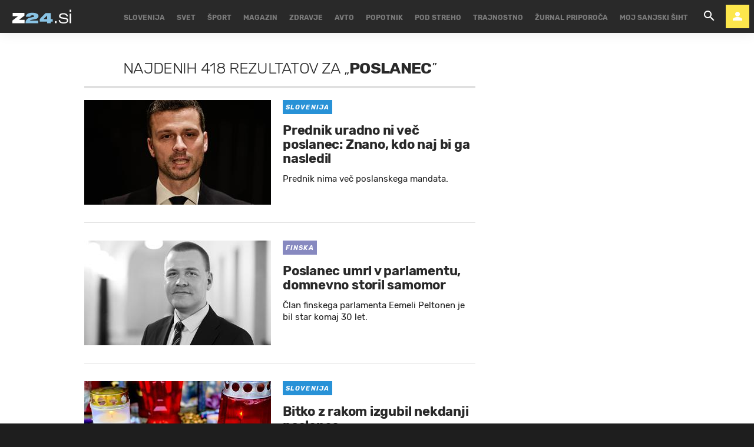

--- FILE ---
content_type: text/css
request_url: https://www.zurnal24.si/static/build/styles.760f0800a3c14982d8c3.css
body_size: 84805
content:
.ntfs__icon>span::after,.cal__nav [class^=icon-],.cal__nav [class*=" icon-"],.checkbox__icon:before,.radiobutton__icon:before,.custom_select:after,.form__error:before,.gldp-default .prev-arrow::after,.gldp-default .next-arrow::after{font-family:"icomoon";speak:none;font-style:normal;font-weight:normal;font-feature-settings:normal;font-variant:normal;text-transform:none;line-height:1;-webkit-font-smoothing:antialiased;-moz-osx-font-smoothing:grayscale}[class^=icon-],[class*=" icon-"]{font-family:"icomoon" !important}[class^=icon-],[class*=" icon-"]{speak:none;font-style:normal;font-weight:normal;font-feature-settings:normal;font-variant:normal;text-transform:none;line-height:1;-webkit-font-smoothing:antialiased;-moz-osx-font-smoothing:grayscale}/*! normalize.css v3.0.1 | MIT License | git.io/normalize */html{font-family:sans-serif;-ms-text-size-adjust:100%;-webkit-text-size-adjust:100%}body{margin:0}article,aside,details,figcaption,figure,footer,header,hgroup,main,nav,section,summary{display:block}audio,canvas,progress,video{display:inline-block;vertical-align:baseline}audio:not([controls]){display:none;height:0}[hidden],template{display:none}a{background:rgba(0,0,0,0)}a:active,a:hover{outline:0}abbr[title]{border-bottom:1px dotted}b,strong{font-weight:bold}dfn{font-style:italic}h1{font-size:2em;margin:.67em 0}mark{background:#ff0;color:#000}small{font-size:80%}sub,sup{font-size:75%;line-height:0;position:relative;vertical-align:baseline}sup{top:-0.5em}sub{bottom:-0.25em}img{border:0}svg:not(:root){overflow:hidden}figure{margin:1em 40px}hr{box-sizing:content-box;height:0}pre{overflow:auto}code,kbd,pre,samp{font-family:monospace,monospace;font-size:1em}button,input,optgroup,select,textarea{color:inherit;font:inherit;margin:0}button{overflow:visible}button,select{text-transform:none}button,html input[type=button],input[type=reset],input[type=submit]{-webkit-appearance:button;cursor:pointer}button[disabled],html input[disabled]{cursor:default}button::-moz-focus-inner,input::-moz-focus-inner{border:0;padding:0}input{line-height:normal}input[type=checkbox],input[type=radio]{box-sizing:border-box;padding:0}input[type=number]::-webkit-inner-spin-button,input[type=number]::-webkit-outer-spin-button{height:auto}input[type=search]{-webkit-appearance:textfield;box-sizing:content-box}input[type=search]::-webkit-search-cancel-button,input[type=search]::-webkit-search-decoration{-webkit-appearance:none}fieldset{border:1px solid silver;margin:0 2px;padding:.35em .625em .75em}legend{border:0;padding:0}textarea{overflow:auto}optgroup{font-weight:bold}table{border-collapse:collapse;border-spacing:0}td,th{padding:0}.gldp-default .core{box-sizing:border-box;-webkit-box-sizing:border-box;-moz-box-sizing:border-box;position:relative;float:left;padding:0;margin:0;font-size:14px;text-align:center;cursor:pointer;color:#222;background:#fff;background:linear-gradient(to bottom, #ffffff 0%, #dadada 98%, #ffffff 99%, #dadada 100%);filter:progid:DXImageTransform.Microsoft.gradient( startColorstr="#ffffff", endColorstr="#dadada",GradientType=0 )}.gldp-default .border{border:0 !important}.gldp-default .monyear,.gldp-default .monyear select{font-size:16px !important;border:0 !important}.gldp-default .monyear,.gldp-default .monyear select{font-weight:bold;text-shadow:1px 1px 0 rgba(255,255,255,.75)}.gldp-default .monyear span{margin:0 5px 0 5px}.gldp-default .prev-arrow,.gldp-default .next-arrow{color:#222;text-shadow:1px 1px 0 rgba(255,255,255,.75)}.gldp-default .prev-arrow:active,.gldp-default .next-arrow:active{color:red}.gldp-default .prev-arrow-off,.gldp-default .next-arrow-off{color:#222;opacity:.15}.gldp-default .dow{cursor:wait !important}.gldp-default .dow{color:#fff;font-weight:bold;background:red;background:linear-gradient(to bottom, #ff0000 0%, #ffcccc 1%, #ff0000 2%, #aa0000 98%, #dd4444 99%, #880000 100%);filter:progid:DXImageTransform.Microsoft.gradient( startColorstr="#ff0000", endColorstr="#880000",GradientType=0 )}.gldp-default .mon,.gldp-default .tue,.gldp-default .wed,.gldp-default .thu,.gldp-default .fri{font-weight:bold;text-shadow:1px 1px 0 rgba(255,255,255,.75)}.gldp-default .sat,.gldp-default .sun{color:#3858a8;font-weight:bold;text-shadow:1px 1px 0 rgba(255,255,255,.75)}.gldp-default .outday{color:#666 !important}.gldp-default .mon:hover,.gldp-default .tue:hover,.gldp-default .wed:hover,.gldp-default .thu:hover,.gldp-default .fri:hover,.gldp-default .sat:hover,.gldp-default .sun:hover{background:#fcfff4;background:linear-gradient(to bottom, #fcfff4 0%, #e9e9ce 100%);filter:progid:DXImageTransform.Microsoft.gradient( startColorstr="#fcfff4", endColorstr="#e9e9ce",GradientType=0 )}.gldp-default .noday{cursor:wait !important}.gldp-default .noday{color:#444;font-weight:normal;background:#aaa;background:linear-gradient(to bottom, #aaaaaa 0%, #8a8a8a 98%, #aaaaaa 99%, #8a8a8a 100%);filter:progid:DXImageTransform.Microsoft.gradient( startColorstr="#aaaaaa", endColorstr="#8a8a8a",GradientType=0 )}.gldp-default .selected{color:#fff;font-weight:bold;border-color:#c00;background:#e8bf88;background:linear-gradient(to bottom, #e8bf88 0%, #ffc19d 1%, #fd8642 2%, #ab2412 98%, #ef753f 99%, #ef753f 100%);filter:progid:DXImageTransform.Microsoft.gradient( startColorstr="#e8bf88", endColorstr="#ef753f",GradientType=0 )}.gldp-default .today{color:#fff;font-weight:bold;border-color:#00c;background:#88bfe8;background:linear-gradient(to bottom, #88bfe8 0%, #9dc1ff 1%, #4286fd 2%, #0124ab 98%, #3775ef 99%, #3775ef 100%);filter:progid:DXImageTransform.Microsoft.gradient( startColorstr="#88bfe8", endColorstr="#3775ef",GradientType=0 )}.gldp-default .special{color:#fff;font-weight:bold;border-color:#0c0;background:#88e888;background:linear-gradient(to bottom, #88e888 0%, #9dff9d 1%, #42fd42 2%, #01ab01 98%, #37ef37 99%, #37ef37 100%);filter:progid:DXImageTransform.Microsoft.gradient( startColorstr="#88e888", endColorstr="#37ef37",GradientType=0 )}.content-right>*{margin:0 0 0 auto}.relative{position:relative}.ir{background-color:rgba(0,0,0,0);border:0;overflow:hidden;*text-indent:-9999px}.ir:before{content:"";display:block;width:0;height:150%}.hidden{display:none !important}.hidden{visibility:hidden}.visuallyhidden{border:0;clip:rect(0 0 0 0);height:1px;margin:-1px;overflow:hidden;padding:0;position:absolute;width:1px}.visuallyhidden.focusable:active,.visuallyhidden.focusable:focus{clip:auto;height:auto;margin:0;overflow:visible;position:static;width:auto}.invisible{visibility:hidden}.cf:before,.cf:after,.article__content blockquote:after{content:" ";display:table}.clearfix:before,.clearfix:after{content:" ";display:table}.cf:after,.article__content blockquote:after,.clearfix:after{clear:both}.cf,.article__content blockquote:after,.clearfix{*zoom:1}.block{display:block}.inline-block{display:inline-block}.text-left{text-align:left}.text-right{text-align:right}.text-center{text-align:center}.text-justify{text-align:justify}.uppercase{text-transform:uppercase}.debug{outline:solid gold 1px}.debug-background{background:rgba(255,215,0,.2) !important}.rspimg{width:100%;height:auto}.error{color:#ed4b47}.mt0{margin-top:0px !important}.mt5{margin-top:5px !important}.mt10{margin-top:10px !important}.mt15{margin-top:15px !important}.mt20{margin-top:20px !important}.mt25{margin-top:25px !important}.mt30{margin-top:30px !important}.mt35{margin-top:35px !important}.mt40{margin-top:40px !important}.mt60{margin-top:60px !important}.mt65{margin-top:65px !important}.mr0{margin-right:0px !important}.mr5{margin-right:5px !important}.mr10{margin-right:10px !important}.mr15{margin-right:15px !important}.mr20{margin-right:20px !important}.mr25{margin-right:25px !important}.mr30{margin-right:30px !important}.mr35{margin-right:35px !important}.mr40{margin-right:40px !important}.mr60{margin-right:60px !important}.mr65{margin-right:65px !important}.mb0{margin-bottom:0px !important}.mb5{margin-bottom:5px !important}.mb10{margin-bottom:10px !important}.mb15{margin-bottom:15px !important}.mb20{margin-bottom:20px !important}.mb25{margin-bottom:25px !important}.mb30{margin-bottom:30px !important}.mb35{margin-bottom:35px !important}.mb40{margin-bottom:40px !important}.mb60{margin-bottom:60px !important}.mb65{margin-bottom:65px !important}.ml0{margin-left:0px !important}.ml5{margin-left:5px !important}.ml10{margin-left:10px !important}.ml15{margin-left:15px !important}.ml20{margin-left:20px !important}.ml25{margin-left:25px !important}.ml30{margin-left:30px !important}.ml35{margin-left:35px !important}.ml40{margin-left:40px !important}.ml60{margin-left:60px !important}.ml65{margin-left:65px !important}.mv0{margin-top:0px !important;margin-bottom:0px !important}.mv5{margin-top:5px !important;margin-bottom:5px !important}.mv10{margin-top:10px !important;margin-bottom:10px !important}.mv15{margin-top:15px !important;margin-bottom:15px !important}.mv20{margin-top:20px !important;margin-bottom:20px !important}.mv25{margin-top:25px !important;margin-bottom:25px !important}.mv30{margin-top:30px !important;margin-bottom:30px !important}.mv35{margin-top:35px !important;margin-bottom:35px !important}.mv40{margin-top:40px !important;margin-bottom:40px !important}.mv60{margin-top:60px !important;margin-bottom:60px !important}.mv65{margin-top:65px !important;margin-bottom:65px !important}.mh0{margin-right:0px !important;margin-left:0px !important}.mh5{margin-right:5px !important;margin-left:5px !important}.mh10{margin-right:10px !important;margin-left:10px !important}.mh15{margin-right:15px !important;margin-left:15px !important}.mh20{margin-right:20px !important;margin-left:20px !important}.mh25{margin-right:25px !important;margin-left:25px !important}.mh30{margin-right:30px !important;margin-left:30px !important}.mh35{margin-right:35px !important;margin-left:35px !important}.mh40{margin-right:40px !important;margin-left:40px !important}.mh60{margin-right:60px !important;margin-left:60px !important}.mh65{margin-right:65px !important;margin-left:65px !important}.pt0{padding-top:0px !important}.pt5{padding-top:5px !important}.pt10{padding-top:10px !important}.pt15{padding-top:15px !important}.pt20{padding-top:20px !important}.pt25{padding-top:25px !important}.pt30{padding-top:30px !important}.pt35{padding-top:35px !important}.pt40{padding-top:40px !important}.pt60{padding-top:60px !important}.pt65{padding-top:65px !important}.pr0{padding-right:0px !important}.pr5{padding-right:5px !important}.pr10{padding-right:10px !important}.pr15{padding-right:15px !important}.pr20{padding-right:20px !important}.pr25{padding-right:25px !important}.pr30{padding-right:30px !important}.pr35{padding-right:35px !important}.pr40{padding-right:40px !important}.pr60{padding-right:60px !important}.pr65{padding-right:65px !important}.pb0{padding-bottom:0px !important}.pb5{padding-bottom:5px !important}.pb10{padding-bottom:10px !important}.pb15{padding-bottom:15px !important}.pb20{padding-bottom:20px !important}.pb25{padding-bottom:25px !important}.pb30{padding-bottom:30px !important}.pb35{padding-bottom:35px !important}.pb40{padding-bottom:40px !important}.pb60{padding-bottom:60px !important}.pb65{padding-bottom:65px !important}.pl0{padding-left:0px !important}.pl5{padding-left:5px !important}.pl10{padding-left:10px !important}.pl15{padding-left:15px !important}.pl20{padding-left:20px !important}.pl25{padding-left:25px !important}.pl30{padding-left:30px !important}.pl35{padding-left:35px !important}.pl40{padding-left:40px !important}.pl60{padding-left:60px !important}.pl65{padding-left:65px !important}.pv0{padding-top:0px !important;padding-bottom:0px !important}.pv5{padding-top:5px !important;padding-bottom:5px !important}.pv10{padding-top:10px !important;padding-bottom:10px !important}.pv15{padding-top:15px !important;padding-bottom:15px !important}.pv20{padding-top:20px !important;padding-bottom:20px !important}.pv25{padding-top:25px !important;padding-bottom:25px !important}.pv30{padding-top:30px !important;padding-bottom:30px !important}.pv35{padding-top:35px !important;padding-bottom:35px !important}.pv40{padding-top:40px !important;padding-bottom:40px !important}.pv60{padding-top:60px !important;padding-bottom:60px !important}.pv65{padding-top:65px !important;padding-bottom:65px !important}.ph0{padding-right:0px !important;padding-left:0px !important}.ph5{padding-right:5px !important;padding-left:5px !important}.ph10{padding-right:10px !important;padding-left:10px !important}.ph15{padding-right:15px !important;padding-left:15px !important}.ph20{padding-right:20px !important;padding-left:20px !important}.ph25{padding-right:25px !important;padding-left:25px !important}.ph30{padding-right:30px !important;padding-left:30px !important}.ph35{padding-right:35px !important;padding-left:35px !important}.ph40{padding-right:40px !important;padding-left:40px !important}.ph60{padding-right:60px !important;padding-left:60px !important}.ph65{padding-right:65px !important;padding-left:65px !important}a{color:#1e1e1e}a:link,a:active,a:visited,a:hover{text-decoration:none}a:active,a:visited{outline:0}h1{padding:20px 0 0}h2{padding:15px 0 0}h3{padding:10px 0 0}h1,h2,h3{margin:0}@font-face{font-family:"Rubik";font-style:normal;font-weight:300;src:url(/static/build/5411956cc94ec17d2930.eot);src:local("Rubik Light"),local("Rubik-Light"),url(/static/build/5411956cc94ec17d2930.eot?#iefix) format("embedded-opentype"),url(/static/build/45aacd25bc40539b54fc.woff2) format("woff2"),url(/static/build/4023f90022580d51cbdc.woff) format("woff");font-display:swap}@font-face{font-family:"Rubik";font-style:normal;font-weight:400;src:url(/static/build/6dea93cb536013916dea.eot);src:local("Rubik Regular"),local("Rubik-Regular"),url(/static/build/6dea93cb536013916dea.eot?#iefix) format("embedded-opentype"),url(/static/build/2d2d778d18ed20fa147b.woff2) format("woff2"),url(/static/build/8a1d120e574b9bb42293.woff) format("woff");font-display:swap}@font-face{font-family:"Rubik";font-style:italic;font-weight:400;src:url(/static/build/cd30d58781182e20db4a.eot);src:local("Rubik Italic"),local("Rubik-Italic"),url(/static/build/cd30d58781182e20db4a.eot?#iefix) format("embedded-opentype"),url(/static/build/1447d999c7ac536dd90a.woff2) format("woff2"),url(/static/build/1dbeca7bb0c53a99ceea.woff) format("woff");font-display:swap}@font-face{font-family:"Rubik";font-style:normal;font-weight:500;src:url(/static/build/576ec12d458ab089420b.eot);src:local("Rubik Medium"),local("Rubik-Medium"),url(/static/build/576ec12d458ab089420b.eot?#iefix) format("embedded-opentype"),url(/static/build/2b74165ca2a6356adf6a.woff2) format("woff2"),url(/static/build/038e61c21ece6dd39c6d.woff) format("woff");font-display:swap}@font-face{font-family:"Rubik";font-style:normal;font-weight:700;src:url(/static/build/312373f78050c3798c10.eot);src:local("Rubik Bold"),local("Rubik-Bold"),url(/static/build/312373f78050c3798c10.eot?#iefix) format("embedded-opentype"),url(/static/build/17f7113e92ad8b63c1d3.woff2) format("woff2"),url(/static/build/34ba79ac4ba9a17289d9.woff) format("woff");font-display:swap}@font-face{font-family:"Rubik";font-style:italic;font-weight:700;src:url(/static/build/5775e5332bccf6e59fd5.eot);src:local("Rubik Bold Italic"),local("Rubik-BoldItalic"),url(/static/build/5775e5332bccf6e59fd5.eot?#iefix) format("embedded-opentype"),url(/static/build/abf0165f3c84f086ad3d.woff2) format("woff2"),url(/static/build/fe790845db02538303fa.woff) format("woff");font-display:swap}@font-face{font-family:"icomoon";src:url(/static/build/20dc7c1653b609c475cb.eot?5esylu);src:url(/static/build/20dc7c1653b609c475cb.eot?5esylu#iefix) format("embedded-opentype"),url(/static/build/1d00d51cf98ed1d85d35.woff2?5esylu) format("woff2"),url(/static/build/2d2a64a393424e38663d.ttf?5esylu) format("truetype"),url(/static/build/7f6257dd62b8bd15a6c2.woff?5esylu) format("woff"),url(/static/build/1b26430c5aa96681b41d.svg?5esylu#icomoon) format("svg");font-weight:normal;font-style:normal;font-display:swap}[class^=icon-],[class*=" icon-"]{font-family:"icomoon" !important}[class^=icon-],[class*=" icon-"]{speak:none;font-style:normal;font-weight:normal;font-feature-settings:normal;font-variant:normal;text-transform:none;line-height:1;-webkit-font-smoothing:antialiased;-moz-osx-font-smoothing:grayscale}.icon-comments-s:before{content:""}.icon-comments-l:before{content:""}.icon-arrow-down-bold-circle-outline:before{content:""}.icon-arrow-up-bold-circle-outline:before{content:""}.icon-camera:before{content:""}.icon-eye-outline:before{content:""}.icon-lead-pencil:before{content:""}.icon-arrow-left:before{content:""}.icon-google-plus:before{content:""}.icon-linkedin:before{content:""}.icon-phone-in-talk:before{content:""}.icon-whatsapp:before{content:""}.icon-account:before{content:""}.icon-account-off:before{content:""}.icon-assistant_photo:before{content:""}.icon-calendar:before{content:""}.icon-calendar-today:before{content:""}.icon-camera-party-mode:before{content:""}.icon-chat:before{content:""}.icon-check:before{content:""}.icon-checkbox-blank-outline:before{content:""}.icon-checkbox-marked:before{content:""}.icon-chevron-down:before{content:""}.icon-chevron-left:before{content:""}.icon-chevron-right:before{content:""}.icon-close:before{content:""}.icon-close-circle:before{content:""}.icon-delete:before{content:""}.icon-email:before{content:""}.icon-emoticon:before{content:""}.icon-emoticon-neutral:before{content:""}.icon-emoticon-sad:before{content:""}.icon-eye:before{content:""}.icon-facebook:before{content:""}.icon-home:before{content:""}.icon-instagram:before{content:""}.icon-key:before{content:""}.icon-keyboard-backspace:before{content:""}.icon-lock-outline:before{content:""}.icon-logout:before{content:""}.icon-magnify:before{content:""}.icon-menu:before{content:""}.icon-pencil:before{content:""}.icon-plus:before{content:""}.icon-radiobox-blank:before{content:""}.icon-radiobox-marked:before{content:""}.icon-send:before{content:""}.icon-twitter:before{content:""}html{font-size:62.5%;-webkit-tap-highlight-color:rgba(0,0,0,0)}@media screen and (min-width: 1024px){html{background:#1e1e1e}}body{color:#1e1e1e;font:normal 400 100% "Rubik",sans-serif;font-size:100%;line-height:1.5;background:#f0f0f0;overflow-x:hidden}body.nav_is_open{overflow:hidden;position:fixed}@media screen and (min-width: 1024px){body{background:#fff}}body .imagelightbox-wrapper{height:100vh;width:100vw;background-color:rgba(1,1,1,.7);position:fixed;top:0;left:0;z-index:99999999999}body .imagelightbox-wrapper .imagelightbox-close{width:5.5em;height:5.5em;top:6.5em;background-color:#2892d7;transition:all .3s ease-in-out}body .imagelightbox-wrapper .imagelightbox-close:hover{background-color:#1858c5}figure{position:relative;margin:0;padding:0;font-size:0}*:focus{outline:0}.body_wrap{position:relative;padding:0;z-index:1;top:56px;margin-bottom:-56px}.search .body_wrap{position:relative !important}@media screen and (min-width: 1024px){.body_wrap{margin:0}}@media screen and (min-width: 1024px)and (min-width: 1024px){.body_wrap{background:#fff}}@media screen and (min-width: 1024px){.has_subnav .body_wrap{top:91px;margin-bottom:-91px}}@media screen and (min-width: 1370px){.body_wrap{top:64px;margin-bottom:-64px}.has_subnav .body_wrap{top:104px;margin-bottom:-104px}body.section--special .body_wrap{top:56px}}@media screen and (min-width: 1024px){.row{margin:0 -15px}}.container{margin:0 auto}@media screen and (min-width: 540px){.container{max-width:540px}}@media screen and (min-width: 1024px){.container{max-width:1024px}}@media screen and (min-width: 1370px){.container{max-width:1310px}}.content__wrap{padding:0}@media screen and (max-width: 1023px){.content__wrap{padding-top:1px;padding-bottom:40px;background:#fff;box-shadow:0px 1px 10px 0px rgba(0,0,0,.08);overflow:hidden}}@media screen and (min-width: 1024px){body.section--special .content__wrap{background-color:rgba(0,0,0,0)}}@media screen and (min-width: 1024px){body.section--special .content__wrap{position:relative}body.section--special .content__wrap:before{content:"";position:absolute;top:-22px;right:-8px;left:-8px;height:230px;margin:auto;border:1px solid #fff;border-bottom:none}}.column_content{position:relative;float:none;width:100%;margin:0;padding:0;box-sizing:border-box}@media screen and (min-width: 540px)and (min-width: 1024px){.column_content{margin:0 -330px 0 0}}@media screen and (min-width: 768px)and (min-width: 1024px){.column_content{margin:0 -330px 0 0}}@media screen and (min-width: 1024px)and (min-width: 1024px){.column_content{margin:0 -330px 0 0}}@media screen and (min-width: 1370px)and (min-width: 1024px){.column_content{margin:0 -330px 0 0}}@media screen and (min-width: 1024px){.column_content{float:left}}@media screen and (min-width: 1370px)and (min-width: 1024px){.container--sidebarsmall .column_content{margin:0 -330px 0 0}}@media screen and (min-width: 540px)and (min-width: 1024px){.container--sidebarleft .column_content{margin:0 0 0 -330px}}@media screen and (min-width: 768px)and (min-width: 1024px){.container--sidebarleft .column_content{margin:0 0 0 -330px}}@media screen and (min-width: 1024px)and (min-width: 1024px){.container--sidebarleft .column_content{margin:0 0 0 -330px}}@media screen and (min-width: 1370px)and (min-width: 1024px){.container--sidebarleft .column_content{margin:0 0 0 -330px}}@media screen and (min-width: 1024px){.container--sidebarleft .column_content{float:right}}@media screen and (min-width: 1370px)and (min-width: 1024px){.container--sidebarsmall .container--sidebarleft .column_content{margin:0 0 0 -330px}}.column_content__inner{position:relative;padding:0;*zoom:1;box-sizing:border-box}.column_content__inner:before,.column_content__inner:after{content:"";display:table}.column_content__inner:after{clear:both}@media screen and (min-width: 540px)and (min-width: 1024px){.column_content__inner{margin:0 330px 0 0}}@media screen and (min-width: 768px)and (min-width: 1024px){.column_content__inner{margin:0 330px 0 0}}@media screen and (min-width: 1024px)and (min-width: 1024px){.column_content__inner{margin:0 330px 0 0}}@media screen and (min-width: 1370px)and (min-width: 1024px){.column_content__inner{margin:0 330px 0 0}}@media screen and (min-width: 1370px){.column_content__inner{padding:0}}@media screen and (min-width: 1370px)and (min-width: 1024px){.container--sidebarsmall .column_content__inner{margin:0 330px 0 0}}@media screen and (min-width: 540px)and (min-width: 1024px){.container--sidebarleft .column_content__inner{margin:0 0 0 330px}}@media screen and (min-width: 768px)and (min-width: 1024px){.container--sidebarleft .column_content__inner{margin:0 0 0 330px}}@media screen and (min-width: 1024px)and (min-width: 1024px){.container--sidebarleft .column_content__inner{margin:0 0 0 330px}}@media screen and (min-width: 1370px)and (min-width: 1024px){.container--sidebarleft .column_content__inner{margin:0 0 0 330px}}@media screen and (min-width: 1370px)and (min-width: 1024px){.container--sidebarsmall .container--sidebarleft .column_content__inner{margin:0 0 0 330px}}.column_sidebar{position:relative;float:none;width:100%;margin:0;padding:0;box-sizing:border-box;*zoom:1}.column_sidebar:before,.column_sidebar:after{content:"";display:table}.column_sidebar:after{clear:both}@media screen and (min-width: 540px)and (min-width: 1024px){.column_sidebar{width:330px}}@media screen and (min-width: 768px)and (min-width: 1024px){.column_sidebar{width:330px}}@media screen and (min-width: 1024px)and (min-width: 1024px){.column_sidebar{width:330px}}@media screen and (min-width: 1370px)and (min-width: 1024px){.column_sidebar{width:330px}}@media screen and (min-width: 1024px){.column_sidebar{float:right}}@media screen and (min-width: 1370px){.column_sidebar{padding:0}}@media screen and (min-width: 1024px){.container--sidebarleft .column_sidebar{float:left}}@media screen and (min-width: 1370px)and (min-width: 1024px){.container--sidebarsmall .column_sidebar{width:330px}}@media screen and (min-width: 1024px){body.tool_page .column_sidebar{padding-top:170px}}@media screen and (min-width: 1024px){body.all_tools .column_sidebar{padding-top:105px}}.main_snake_border{position:relative}@media screen and (min-width: 1024px){.main_snake_border:after{position:absolute;content:"";top:-30px;background:#efede8;height:1px;width:100%}}.main_snake_column{margin:0 !important}@media screen and (min-width: 1024px){.main_snake_column{padding:0 40px 0 0}}.noresult{padding:0 0 20px}.noresult__title{font:normal 400 100% "Open Sans",sans-serif;font-size:22px;font-size:2.2rem;margin:0;padding:0 0 20px}@media screen and (min-width: 1024px){.noresult__title{font-size:40px;font-size:4rem}}.noresult__desc{font-size:15px;font-size:1.5rem;padding:0;margin:0}@media screen and (min-width: 1024px){.noresult__desc{font-size:18px;font-size:1.8rem}}.noresult__desc a{color:#1e1e1e}.center_me{position:absolute;top:0;left:50%;transform:translate(-50%, 0)}@media screen and (min-width: 340px){.center_me{margin:20px 0}}@media screen and (min-width: 540px){.center_me{margin:0;top:50%;left:50%;transform:translate(-50%, -50%)}}@media screen and (min-width: 1370px){.home--loadmorewrapcontainer{margin-bottom:-42px}}@media screen and (min-width: 1370px){.home--loadmorewrap{margin:-78px 0 -10px}}#divAIO1,#divAIO2{height:0;overflow:hidden}.input{background:none;border:0}::-webkit-input-placeholder{color:inherit}:-moz-placeholder{color:inherit;opacity:1}::-moz-placeholder{color:inherit;opacity:1}:-ms-input-placeholder{color:inherit}.icon-lines{position:relative;display:inline-block;width:20px;height:1px;background:#fff}.icon-lines:before,.icon-lines:after{position:absolute;display:inline-block;width:20px;height:1px;background:#fff;left:0;content:"";transition:.3s ease-in-out}.icon-lines:before{top:-5px}.icon-lines:after{bottom:-5px}.icon-lines.click{background:none}.icon-lines.click:after{transform:rotate(45deg);bottom:0}.icon-lines.click:before{transform:rotate(-45deg);top:0}.icon-down{position:relative;display:inline-block;width:33%;height:50px;transition:.3s ease-in-out}.table__header .icon-down{width:100%}@media screen and (min-width: 768px){.table__header .icon-down{width:33%}}.icon-down:before,.icon-down:after{position:absolute;display:inline-block;width:12px;height:1px;background:#1e1e1e;top:25px;left:0;content:"";transition:.3s ease-in-out}.language__flag .icon-down:before,.language__flag .icon-down:after{width:8px}.icon-down:before{left:auto;right:26px;transform:rotate(45deg)}.icon-down:after{left:auto;right:18px;transform:rotate(-45deg)}.icon-down.click:before{transform:rotate(-45deg);background:#9b9b9b}.icon-down.click:after{transform:rotate(45deg);background:#9b9b9b}@media screen and (min-width: 1024px){.js_sticky,.js_sticky_offset{position:sticky;top:56px}.has_subnav .js_sticky,.has_subnav .js_sticky_offset{top:90px}}@media screen and (min-width: 1370px){.js_sticky,.js_sticky_offset{top:70px}.has_subnav .js_sticky,.has_subnav .js_sticky_offset{top:100px}}.js_stickyDidomi{position:sticky;top:56px}.has_subnav .js_stickyDidomi{top:90px}@media screen and (min-width: 1370px){.js_stickyDidomi{top:70px}.has_subnav .js_stickyDidomi{top:100px}}.relative{position:relative}@keyframes spin{0%{transform:rotate(0deg)}100%{transform:rotate(360deg)}}@keyframes blob{0%{transform:perspective(120px) rotateX(0deg) rotateY(0deg);-webkit-transform:perspective(120px) rotateX(0deg) rotateY(0deg)}50%{transform:perspective(120px) rotateX(-180.1deg) rotateY(0deg);-webkit-transform:perspective(120px) rotateX(-180.1deg) rotateY(0deg)}100%{transform:perspective(120px) rotateX(-180deg) rotateY(-179.9deg);-webkit-transform:perspective(120px) rotateX(-180deg) rotateY(-179.9deg)}}.mfp-wrap~*{filter:blur(3px)}.mfp-bg{top:0;left:0;width:100%;height:100%;z-index:1042;overflow:hidden;position:fixed;background:#e3e3e3;opacity:.9;filter:alpha(opacity=90)}.mfp-wrap{outline:none !important}.mfp-wrap{top:0;left:0;width:100%;height:100%;z-index:1043;position:fixed;-webkit-backface-visibility:hidden}.mfp-container{text-align:center;position:absolute;width:100%;height:100%;left:0;top:0;padding:0 0px;box-sizing:border-box}.mfp-container:before{content:"";display:inline-block;height:100%;vertical-align:middle}.mfp-align-top .mfp-container:before{display:none}.mfp-content{position:relative;display:inline-block;vertical-align:middle;margin:0 auto;text-align:left;z-index:1045}.mfp-inline-holder .mfp-content,.mfp-ajax-holder .mfp-content{width:100%;cursor:auto}.mfp-ajax-cur{cursor:progress}.mfp-zoom-out-cur,.mfp-zoom-out-cur .mfp-image-holder .mfp-close{cursor:zoom-out}.mfp-zoom{cursor:pointer;cursor:zoom-in}.mfp-auto-cursor .mfp-content{cursor:auto}.mfp-close,.mfp-arrow,.mfp-preloader,.mfp-counter{-ms-user-select:none;user-select:none}.mfp-loading.mfp-figure{display:none}.mfp-hide{display:none !important}.mfp-preloader{color:#ccc;position:absolute;top:50%;width:auto;text-align:center;margin-top:-0.8em;left:8px;right:8px;z-index:1044}.mfp-preloader a{color:#ccc}.mfp-preloader a:hover{color:#fff}.mfp-s-ready .mfp-preloader{display:none}.mfp-s-error .mfp-content{display:none}button.mfp-close,button.mfp-arrow{overflow:visible;cursor:pointer;background:rgba(0,0,0,0);border:0;-webkit-appearance:none;display:block;outline:none;padding:0;z-index:1046;box-shadow:none}button::-moz-focus-inner{padding:0;border:0}.mfp-close{width:44px;height:44px;line-height:44px;position:absolute;right:0;top:0;text-decoration:none;text-align:center;opacity:.65;filter:alpha(opacity=65);padding:0 0 18px 10px;color:#fff;font-style:normal;font-size:0}.mfp-close:hover,.mfp-close:focus{opacity:1;filter:alpha(opacity=100)}.mfp-close:active{top:1px}.mfp-close-btn-in .mfp-close{color:#1e1e1e}.mfp-image-holder .mfp-close,.mfp-iframe-holder .mfp-close{color:#fff;right:-6px;text-align:right;padding-right:6px;width:100%}.mfp-counter{position:absolute;top:0;right:0;color:#ccc;font-size:12px;line-height:18px;white-space:nowrap}.mfp-arrow{position:absolute;opacity:.65;filter:alpha(opacity=65);margin:0;top:50%;margin-top:-55px;padding:0;width:90px;height:110px;-webkit-tap-highlight-color:rgba(0,0,0,0)}.mfp-arrow:active{margin-top:-54px}.mfp-arrow:hover,.mfp-arrow:focus{opacity:1;filter:alpha(opacity=100)}.mfp-arrow:before,.mfp-arrow:after,.mfp-arrow .mfp-b,.mfp-arrow .mfp-a{content:"";display:block;width:0;height:0;position:absolute;left:0;top:0;margin-top:35px;margin-left:35px;border:medium inset rgba(0,0,0,0)}.mfp-arrow:after,.mfp-arrow .mfp-a{border-top-width:13px;border-bottom-width:13px;top:8px}.mfp-arrow:before,.mfp-arrow .mfp-b{border-top-width:21px;border-bottom-width:21px;opacity:.7}.mfp-arrow-left{left:0}.mfp-arrow-left:after,.mfp-arrow-left .mfp-a{border-right:17px solid #fff;margin-left:31px}.mfp-arrow-left:before,.mfp-arrow-left .mfp-b{margin-left:25px;border-right:27px solid #3f3f3f}.mfp-arrow-right{right:0}.mfp-arrow-right:after,.mfp-arrow-right .mfp-a{border-left:17px solid #fff;margin-left:39px}.mfp-arrow-right:before,.mfp-arrow-right .mfp-b{border-left:27px solid #3f3f3f}.mfp-iframe-holder{padding-top:40px;padding-bottom:40px}.mfp-iframe-holder .mfp-content{line-height:0;width:100%;max-width:900px}.mfp-iframe-holder .mfp-close{top:-40px}.mfp-iframe-scaler{width:100%;height:0;overflow:hidden;padding-top:56.25%}.mfp-iframe-scaler iframe{position:absolute;display:block;top:0;left:0;width:100%;height:100%;box-shadow:0;background:#000}img.mfp-img{width:auto;max-width:100%;height:auto;display:block;line-height:0;box-sizing:border-box;padding:40px 0 40px;margin:0 auto}.mfp-figure{line-height:0}.mfp-figure:after{content:"";position:absolute;left:0;top:40px;bottom:40px;display:block;right:0;width:auto;height:auto;z-index:-1;box-shadow:0;background:#444}.mfp-figure small{color:#bdbdbd;display:block;font-size:12px;line-height:14px}.mfp-figure figure{margin:0}.mfp-bottom-bar{margin-top:-36px;position:absolute;top:100%;left:0;width:100%;cursor:auto}.mfp-title{text-align:left;line-height:18px;color:#f3f3f3;word-wrap:break-word;padding-right:36px}.mfp-image-holder .mfp-content{max-width:100%}.mfp-gallery .mfp-image-holder .mfp-figure{cursor:pointer}@media screen and (max-width: 800px)and (orientation: landscape),screen and (max-height: 300px){.mfp-img-mobile .mfp-image-holder{padding-left:0;padding-right:0}.mfp-img-mobile img.mfp-img{padding:0}.mfp-img-mobile .mfp-figure:after{top:0;bottom:0}.mfp-img-mobile .mfp-figure small{display:inline;margin-left:5px}.mfp-img-mobile .mfp-bottom-bar{background:rgba(0,0,0,.6);bottom:0;margin:0;top:auto;padding:3px 5px;position:fixed;box-sizing:border-box}.mfp-img-mobile .mfp-bottom-bar:empty{padding:0}.mfp-img-mobile .mfp-counter{right:5px;top:3px}.mfp-img-mobile .mfp-close{top:0;right:0;width:35px;height:35px;line-height:35px;background:rgba(0,0,0,.6);position:fixed;text-align:center;padding:0}}@media all and (max-width: 900px){.mfp-arrow{transform:scale(0.75)}.mfp-arrow-left{transform-origin:0}.mfp-arrow-right{transform-origin:100%}.mfp-container{padding-left:0px;padding-right:0px}}.mfp-ie7 .mfp-img{padding:0}.mfp-ie7 .mfp-bottom-bar{width:600px;left:50%;margin-left:-300px;margin-top:5px;padding-bottom:5px}.mfp-ie7 .mfp-container{padding:0}.mfp-ie7 .mfp-content{padding-top:44px}.mfp-ie7 .mfp-close{top:0;right:0;padding-top:0}.nano,.sidebar__feed--nano{position:relative;width:100%;height:354px;overflow:hidden}.sidebar__feed--nano{height:auto;height:initial}@media screen and (max-width: 1023px){.sidebar__feed--nano{height:auto !important;height:initial !important}}.nano>.nano-content,.sidebar__feed--nano>.nano-content{position:absolute;overflow:scroll;overflow-x:hidden;top:0;right:0;bottom:0;left:0}@media screen and (min-width: 1023px){.nano>.nano-content,.sidebar__feed--nano>.nano-content{position:relative}}@media screen and (max-width: 1023px){.sidebar__feed--nano>.nano-content{display:-ms-flexbox;display:flex;position:relative;overflow-x:scroll;overflow-y:hidden;white-space:nowrap}}.nano>.nano-content:focus,.sidebar__feed--nano>.nano-content:focus{outline:thin dotted}.nano>.nano-content::-webkit-scrollbar,.sidebar__feed--nano>.nano-content::-webkit-scrollbar{display:none}.has-scrollbar>.nano-content::-webkit-scrollbar{display:block}.nano>.nano-pane,.sidebar__feed--nano>.nano-pane{background:#ebebeb;position:absolute;width:2px;right:2px;top:0;bottom:0;visibility:hidden\9 ;opacity:.01;transition:.2s;-moz-border-radius:5px;-webkit-border-radius:5px}.nano>.nano-pane>.nano-slider,.sidebar__feed--nano>.nano-pane>.nano-slider{background:#9b9b9b;background:#9b9b9b;position:relative;-moz-border-radius:3px;-webkit-border-radius:3px}.nano:hover>.nano-pane,.sidebar__feed--nano:hover>.nano-pane,.nano-pane.active,.nano-pane.flashed{visibility:visible\9 ;opacity:.99}.alert__message{position:relative;margin:10px 0 20px;padding:10px 20px;color:#fff;font-size:15px;font-size:1.5rem;line-height:22px;line-height:2.2rem;transition:.2s ease-in-out;color:#fff}.alert__message--success{background:#7eab1d}.alert__message--error{background:#f0371a}.alert__message--neutral{background:#dedede;color:#1e1e1e}.alert__message--info{background:#dedede;color:#1e1e1e}.alert__message--hide{display:none}.alert__text{display:inline-block}@keyframes rotateLoadIcon{from{transform:rotate(0deg)}to{transform:rotate(360deg)}}a[role=button]{cursor:pointer}.btn_line{height:18px;margin:0 15px 18px;line-height:18px;line-height:1.8rem;text-align:center;border-bottom:4px solid #e0e0e0}@media screen and (min-width: 1370px){.btn_line--big{height:23px}}.btn_line.has_btn{margin:9px 15px 36px}.btn{position:relative;display:inline-block;box-sizing:border-box;font:normal 700 100% "Rubik",sans-serif;font-size:14px;font-size:1.4rem;line-height:42px;line-height:4.2rem;color:#292929;text-transform:uppercase;text-align:center;transition:all .3s;background:#fde74c;height:40px;padding:0 20px;border:none;cursor:pointer}.btn:hover{background:#f2d60e}.btn--small{height:30px;padding:0 15px;line-height:32px;line-height:3.2rem}@media screen and (min-width: 1370px){.btn--big{font:normal 700 100% "Rubik",sans-serif;font-size:14px;font-size:1.4rem;letter-spacing:0em;line-height:42px;line-height:4.2rem}}@media screen and (min-width: 1370px)and (min-width: 1024px){.btn--big{height:50px;padding:0 30px;line-height:52px;line-height:5.2rem}}.btn--sec{padding:0 12px;font:normal 500 100% "Rubik",sans-serif;font-size:14px;font-size:1.4rem;line-height:42px;line-height:4.2rem}.btn--small{height:30px;padding:0 12px;font:normal 500 100% "Rubik",sans-serif;font-size:13px;font-size:1.3rem;line-height:32px;line-height:3.2rem}.btn--dark{color:#fff;background:#292929}.btn--dark:hover{background:#1e1e1e}.btn--grey{background:#f0f0f0}.btn--ghost{background:none;font:normal 500 100% "Rubik",sans-serif;font-size:14px;font-size:1.4rem;line-height:42px;line-height:4.2rem}.btn--ghost:hover{background:#f0f0f0}.btn--fb,.btn--fb_blue{color:#fff;background:#3b5998}.btn--fb:hover,.btn--fb_blue:hover{background:#355089}.btn--gg,.btn--gg_white{color:#dd4b39;background:#fff;border:1px solid #a3a3a3}.btn--gg:hover,.btn--gg_white:hover{background:#f0f0f0}.btn--tw,.btn--tw_blue{color:#fff;background:#55acee}.btn--tw:hover,.btn--tw_blue:hover{background:#4999d6}.btn--icon_left{position:relative;height:40px;padding-left:40px;padding-right:12px}.btn--icon_left:after{content:" ";position:absolute;top:0;bottom:0;left:40px;width:0;height:20px;margin:auto;border-left:1px solid rgba(0,0,0,0);opacity:.2;transition:background-color .15s}.btn--icon_left .icon{position:absolute;top:-1px;left:-1px;width:40px;height:40px;font-size:20px;font-size:2rem;line-height:42px;line-height:4.2rem;color:#292929;text-align:center;transition:color .15s}.btn--icon_left.btn--small{height:30px}.btn--icon_left.btn--small .icon{height:30px;line-height:32px;line-height:3.2rem}.btn--icon_right{position:relative;height:40px;padding-left:12px;padding-right:40px}.btn--icon_right:after{content:" ";position:absolute;top:0;bottom:0;right:40px;width:0;height:20px;margin:auto;border-right:1px solid rgba(0,0,0,0);opacity:.2;transition:background-color .15s}.btn--icon_right .icon{position:absolute;top:-1px;right:-1px;width:40px;height:40px;font-size:20px;font-size:2rem;line-height:42px;line-height:4.2rem;color:#292929;text-align:center;transition:color .15s}.btn--wide{display:block;margin:0 12px;padding:0 20px 0}@media screen and (min-width: 540px){.btn--wide{display:inline-block;width:300px;margin:0}}.btn--wide .icon{color:#fff}.btn--full{display:block;padding:0 20px 0}.btn--full .icon{color:#fff}.btn--full.is_loading{background-color:#fff;color:#fde74c}.btn--send .status_loading{display:none}.btn--send .icon{position:absolute;left:10px;width:35px;height:35px;font-size:20px;font-size:2rem;line-height:37px;line-height:3.7rem;text-align:center}.btn--send .icon:before{display:block;width:20px;height:20px;margin:auto}.btn--send.is_loading .status_default{display:none}.btn--send.is_loading .status_loading{display:block;padding-left:20px}.btn--send.is_loading .icon{animation:rotateLoadIcon 2s linear infinite;-webkit-animation:rotateLoadIcon 2s linear infinite}.btn--view_more{display:-ms-flexbox;display:flex;-ms-flex-align:center;align-items:center;-ms-flex-pack:center;justify-content:center;padding:4px 9px;font:normal 700 100% "Rubik",sans-serif;font-size:18px;font-size:1.8rem;color:#292929;background-color:#e0e0e0;text-align:center;color:#fc7404;transition:background-color .3s}.btn--view_more figure{position:relative;display:-ms-flexbox;display:flex;width:auto;height:34px}@media screen and (min-width: 1024px){.btn--view_more figure{height:27px}}@media screen and (min-width: 1370px){.btn--view_more figure{height:34px}}.btn--view_more figure img{width:auto;height:100%}@media screen and (min-width: 1024px){.btn--view_more{font-size:14px;font-size:1.4rem}}@media screen and (min-width: 1370px){.btn--view_more{padding:6px 20px;font-size:18px;font-size:1.8rem}}.btn-disabled{background:#7a7a7a}.social__wrap{position:relative;text-align:center;height:42px}@media screen and (max-width: 1023px){.social__wrap{white-space:nowrap;text-align:center}}@media screen and (max-width: 1023px){.social__checkbox:checked~.social__btn--tw,.social__checkbox:checked~.social__btn--fb{display:none}}.social__btn{position:relative;box-sizing:border-box;transition:.2s ease-in-out}.social__btn i{position:absolute;top:50%;left:50%;transform:translate(-50%, -50%);color:#fff}.social__btn--fb,.social__btn--tw{display:inline-block;margin-right:17px;width:40px;height:40px;border-radius:50%;background-color:#fde74c;position:relative;transition:all .15s}.social__btn--fb:hover,.social__btn--tw:hover{background-color:yellow_prim02}.social__btn--fb i,.social__btn--tw i{color:#fff}.social__group{position:relative;display:inline-block;height:40px;margin-right:0px;transition:.2s ease-in-out}@media screen and (min-width: 1024px){.social__group{width:40px}}@media screen and (min-width: 1024px){.social__group .social__btn--viber,.social__group .social__btn--whatsapp{display:none}}.social__group label{width:40px;height:40px;position:absolute;left:0}.social__group label:before{display:block;content:"";box-sizing:border-box;width:40px;height:40px;border-radius:40px;background-color:#89c3e4;transition:.2s ease-in-out}.social__checkbox:checked~.social__group label:before{width:178px}@media screen and (min-width: 1024px){.social__checkbox:checked~.social__group label:before{width:100px}}.social__group label:hover:before{background-color:#35acd7}.social__group label i{position:absolute;top:8px;left:8px;color:#fff;transition:.2s ease-in-out}.social__checkbox:checked~.social__group label i{transform:rotate(45deg);color:#007fab}.social__group label:hover{cursor:pointer}.social__group .social__btn{width:40px;height:40px;display:inline-block;float:left}.social__group:hover{cursor:pointer}.social__group .btn__group{position:relative;z-index:10;display:block;width:0;height:40px;margin-left:40px;font-size:0;line-height:0px;line-height:0rem;overflow:hidden;transition:.2s ease-in-out}.social__checkbox:checked~.social__group .btn__group{width:auto}@media screen and (min-width: 1024px){.social__checkbox:checked~.social__group .btn__group{width:60px}}@media screen and (min-width: 1024px){.social__group .btn__group .social__btn--viber,.social__group .btn__group .social__btn--whatsapp{display:none}}.social__checkbox:checked~.social__group{overflow:visible}.social__checkbox{position:absolute;top:0;left:0;width:0;height:0;visibility:hidden}.datapicker{position:relative;display:inline-block;padding:0 20px 0 0;box-sizing:border-box}.datapicker__input{box-sizing:border-box;width:100%;height:40px;padding:5px 10px;border:1px solid #e9e9e9;color:#1e1e1e;font-size:15px;font-size:1.5rem}.datapicker__overlay{display:none;width:311px;height:310px}.gldp-default{top:40px !important;left:0 !important;right:auto !important;bottom:auto !important;width:311px !important;height:310px !important}.gldp-default{position:absolute;display:block;background:#fff;box-shadow:0 3px 8px rgba(0,0,0,.2);background:#fff;z-index:2}.gldp-default .prev-arrow,.gldp-default .next-arrow{position:relative;display:block;width:100%;text-indent:-9999px}.gldp-default .prev-arrow::after,.gldp-default .next-arrow::after{line-height:4rem !important;line-height:40px !important}.gldp-default .prev-arrow::after,.gldp-default .next-arrow::after{position:absolute;top:0;left:0;bottom:0;right:0;display:block;content:"";color:#292929;text-align:center;text-indent:0;text-shadow:none}.gldp-default .next-arrow::after{content:""}.gldp-default .core.border.monyear{height:40px !important;line-height:4rem !important;line-height:40px !important}.gldp-default .core.border.monyear{background:#fff}.gldp-default .core.border.monyear.title{font-size:1.5rem !important;font-size:15px !important;font-weight:900 !important}.gldp-default .core.border.monyear.title{color:#1e1e1e}.gldp-default .core.border.monyear::after{content:" ";position:absolute;bottom:0;left:0;right:0;display:block;height:1px;background:#000}.gldp-default .core.border{height:40px !important;line-height:4rem !important;line-height:40px !important}.gldp-default .core.border{position:relative;color:#1e1e1e;background:rgba(0,0,0,0)}.gldp-default .core.border.outday{color:#ccc !important}.calendar--dark .gldp-default .core.border.outday{background:#f6f6f6}.gldp-default .core.border.noday{color:#ccc}.gldp-default .core.border.noday::after{content:" ";position:absolute;top:0;left:0;right:0;display:block;height:1px;background:#e0e0e0}.calendar--dark .gldp-default .core.border.noday{background:#f6f6f6}.gldp-default .core.border.mon::after,.gldp-default .core.border.tue::after,.gldp-default .core.border.wed::after,.gldp-default .core.border.thu::after,.gldp-default .core.border.fri::after,.gldp-default .core.border.sat::after,.gldp-default .core.border.sun::after{content:" ";position:absolute;top:0;left:0;right:0;display:block;height:1px;background:#e0e0e0}.gldp-default .core.border.mon:hover,.gldp-default .core.border.tue:hover,.gldp-default .core.border.wed:hover,.gldp-default .core.border.thu:hover,.gldp-default .core.border.fri:hover,.gldp-default .core.border.sat:hover,.gldp-default .core.border.sun:hover{color:#1197dd}.calendar--dark .gldp-default .core.border.mon,.calendar--dark .gldp-default .core.border.tue,.calendar--dark .gldp-default .core.border.wed,.calendar--dark .gldp-default .core.border.thu,.calendar--dark .gldp-default .core.border.fri,.calendar--dark .gldp-default .core.border.sat,.calendar--dark .gldp-default .core.border.sun{background:#f6f6f6}.calendar--dark .gldp-default .core.border.today{background:#f6f6f6}.gldp-default .core.border.today::before{content:" ";position:absolute;top:0;left:0;right:0;display:block;height:1px;background:#e0e0e0}.gldp-default .core.border.today::after{content:" ";position:absolute;bottom:0;left:0;right:0;display:block;height:1px;background:#e0e0e0}.gldp-default .core.border.dow{height:31px !important;line-height:3rem !important;line-height:30px !important;text-shadow:none !important}.gldp-default .core.border.dow{text-transform:uppercase;color:#9c9c9c;background:#fff}.gldp-default .core.border.selected{text-shadow:none !important}.gldp-default .core.border.selected{position:relative;background:rgba(0,0,0,0);color:#fff;font-weight:900}.calendar--dark .gldp-default .core.border.selected{background:#f6f6f6}.gldp-default .core.border.selected::before{content:" ";position:absolute;top:5px;left:5px;bottom:5px;right:5px;display:block;background:#1197dd;opacity:.75;z-index:-1}.gldp-default .core.border.selected::after{content:" ";position:absolute;top:0;bottom:0;left:0;right:0;display:block;border-top:1px solid #e0e0e0;border-bottom:1px solid #e0e0e0}@media screen and (max-width: 1023px){.ui-accordion{padding:0 25px}}@media screen and (max-width: 539px){.ui-accordion{padding:0 12px}}.ui-accordion__header{position:relative;display:-ms-flexbox;display:flex;-ms-flex-align:center;align-items:center;font-size:17px;font-size:1.7rem;line-height:32px;line-height:3.2rem;border-radius:0;background-color:rgba(0,0,0,0);height:60px;margin:0;padding:0 56px 0 12px;cursor:pointer}@media screen and (min-width: 539px){.ui-accordion__header{font-size:20px;font-size:2rem}}@media screen and (min-width: 1024px){.ui-accordion__header{padding:0;font-size:28px;font-size:2.8rem;height:100px;padding:0 88px 0 45px}}.ui-accordion__header-collapsed{box-shadow:0 1px 0 0 #e0e0e0}.ui-accordion__header-active{box-shadow:none}.ui-accordion__header strong{font:normal 700 100% "Rubik",sans-serif}.ui-accordion__header em{font:normal 400 100% "Rubik",sans-serif}.ui-accordion__header .ui-icon{display:block;width:24px;height:15px;background:url(/static/build/e6cb48819b2ea1722c9b.png) no-repeat center center;position:absolute;right:18px;top:25px;transition:.2s ease-in-out}@media screen and (min-width: 1024px){.ui-accordion__header .ui-icon{right:50px;top:45px}}.ui-accordion__header .ui-icon-plus{transform:rotate(0deg)}.ui-accordion__header .ui-icon-minus{transform:rotate(180deg)}.ui-accordion__content{display:none}.ui-accordion__content p,.ui-accordion__content dl,.ui-accordion__content ul{font-size:17px;font-size:1.7rem;line-height:30px;line-height:3rem;margin:0 0 30px;padding:0}.ui-accordion__content dd,.ui-accordion__content dt,.ui-accordion__content li{padding:0;margin:0}.ui-accordion__content dt{font:normal 700 100% "Rubik",sans-serif;text-transform:uppercase}.ui-accordion__content-active{box-shadow:0 1px 0 0 #e0e0e0}.ui-accordion__gutter{padding:0 12px .5px}@media screen and (min-width: 1024px){.ui-accordion__gutter{padding:0 45px .5px}}.form__error{position:relative;display:block;font-size:12px;font-size:1.2rem;line-height:20px;line-height:2rem;color:#c3423f;text-transform:uppercase;padding:5px 0 5px 20px}.form__error:before{position:absolute;left:0;top:7px;font-size:16px;font-size:1.6rem;content:""}.form__row{margin:0 !important}.form__row{position:relative;font-size:0}.form__row:after{content:".";display:block;height:0;clear:both;visibility:hidden;zoom:1}.form__type--date .form__row{float:left;width:33.3333%;padding:0 28px 20px;box-sizing:border-box}.form__row--search{height:106px}.checkbox_group .form__row,.radiobutton_group .form__row{max-height:96px;min-height:64px;height:auto}.form__type--date{margin:0 -28px}.form__type--date:after{content:".";display:block;height:0;clear:both;visibility:hidden;zoom:1}.form__type--radio{margin:0 -28px}.form__type--radio:after{content:".";display:block;height:0;clear:both;visibility:hidden;zoom:1}.form__type--radio .radio{float:left;width:33.3333%;padding:0 28px;box-sizing:border-box}.form__type--radio .form__label{margin:0 28px}.form__label{display:block;padding:0 12px;margin:0;font:normal 500 100% "Rubik",sans-serif;font-size:12px;font-size:1.2rem;line-height:32px;line-height:3.2rem;letter-spacing:0em;color:#292929;text-transform:uppercase}.form__label a{color:#e0e0e0}.form__textfield,.form__textarea,.form__select{box-sizing:border-box;width:100%;height:40px;padding:0 10px;border:1px solid #e0e0e0;font:normal 400 100% "Rubik",sans-serif;font-size:14px;font-size:1.4rem;line-height:40px;line-height:4rem;color:#292929;border-radius:0;box-shadow:none;-webkit-appearance:none}.has_error .form__textfield,.has_error .form__textarea,.has_error .form__select{border:1px solid #c3423f}.form__textfield,.form__textarea{display:block;line-height:normal;vertical-align:middle;background-color:#f0f0f0}.form__textfield::-webkit-input-placeholder,.form__textarea::-webkit-input-placeholder{color:#7a7a7a}.form__textfield::-moz-placeholder,.form__textarea::-moz-placeholder{color:#7a7a7a}.form__textfield:-ms-input-placeholder,.form__textarea:-ms-input-placeholder{color:#7a7a7a}.form__textfield:-moz-placeholder,.form__textarea:-moz-placeholder{color:#7a7a7a}.form__textfield:focus,.form__textarea:focus{border-color:#292929}.form__textfield:disabled,.form__textarea:disabled{border:none;background-color:#f4f4f4}.form__textfield::-ms-clear,.form__textarea::-ms-clear{display:none}.form__textfield.has_error,.form__textarea.has_error{border-color:#c3423f !important}.form__textfield.has_hint:focus,.form__textarea.has_hint:focus{border-color:#89c3e4}@media screen and (min-width: 1370px){.form__row--search .form__textfield,.form__row--search .form__textarea{height:50px;font-size:16px;font-size:1.6rem;line-height:50px;line-height:5rem}}.form__hint_wrap{position:relative;min-height:24px;padding:0 10px;box-sizing:border-box;visibility:hidden;font:normal 400 100% "Open Sans",sans-serif}.form__textfield:focus+.form__hint_wrap,.form__row.has_error+.form__hint_wrap,.form__textfield.has_error+.form__hint_wrap,.form__textarea:focus+.form__hint_wrap{visibility:visible}.form__row.has_error+.form__hint_wrap .form__input_error,.form__textfield.has_error+.form__hint_wrap .form__input_error{visibility:visible}.form__input_hint{position:absolute;top:0;left:0;right:0;display:block;padding:4px 10px;box-sizing:border-box;background-color:#89c3e4;font-size:12px;font-size:1.2rem;line-height:16px;line-height:1.6rem;color:#1e1e1e;z-index:1;visibility:hidden}.form__textfield:focus~.form__hint_wrap .form__input_hint,.form__textarea:focus~.form__hint_wrap .form__input_hint{visibility:visible}.form__input_error{position:absolute;top:0;left:0;right:0;display:block;padding:4px 10px;box-sizing:border-box;background-color:#c3423f;font:normal 400 100% "Open Sans",sans-serif;font-size:12px;font-size:1.2rem;line-height:16px;line-height:1.6rem;color:#fff;z-index:2;visibility:hidden}.form__input_error--relative{position:relative}.form__input_error--visible,.form__row.has_error .form__input_error{visibility:visible}.form__input_icon{position:absolute;bottom:24px;right:0;width:40px;height:40px;color:#7a7a7a;text-align:center}.form__input_icon:before{font-size:22px;font-size:2.2rem;line-height:40px}.form__textfield:focus~.form__input_icon{color:#1e1e1e}.form__row--search .form__input_icon{background-color:#1e1e1e;color:#fff}.form__row--search .form__input_icon:hover{color:#fde74c;cursor:pointer}@media screen and (min-width: 1370px){.form__row--search .form__input_icon{width:50px;height:50px}.form__row--search .form__input_icon:before{line-height:50px}}.form__row--search .form__textfield:focus~.form__input_icon{color:#fff}.form__icon{position:absolute;bottom:24px;right:0;display:block;width:40px;height:40px;line-height:40px;line-height:4rem;border:0 none;background:rgba(0,0,0,0) none repeat scroll 0 0;border-radius:0;outline:0 none;text-align:center;color:#7a7a7a}.form__icon .icon{font-size:24px;font-size:2.4rem;position:relative;top:10px}.form__icon .not_editing{display:block}.form__icon .is_editing{display:none}.form__textfield.is_edited~.form__icon .not_editing,.form__textarea.is_edited~.form__icon .not_editing,.form__textfield:focus~.form__icon .not_editing,.form__textarea:focus~.form__icon .not_editing{display:none}.form__textfield.is_edited~.form__icon .is_editing,.form__textarea.is_edited~.form__icon .is_editing,.form__textfield:focus~.form__icon .is_editing,.form__textarea:focus~.form__icon .is_editing{display:block}.form__submit{margin-bottom:20px}@media screen and (min-width: 768px){.form__submit{margin:0}}.select{font-size:14px;font-size:1.4rem}.custom_select{cursor:pointer;position:relative;margin:0;padding:0;transition:.5s ease-in-out;background:#fff;line-height:40px;line-height:4rem}.custom_select:after{position:absolute;right:14px;top:2px;width:10px;height:40px;text-align:right;line-height:40px;content:"";pointer-events:none;font-size:8px;font-size:0.8rem;color:#1e1e1e}.custom_select__input{position:relative;width:100%;color:#1e1e1e;height:40px;border:0;padding:0 10px;appearance:none;text-transform:uppercase;background:rgba(0,0,0,0)}@media screen and (min-width: 1024px){.custom_select__input{display:none}}.custom_select__part{overflow:hidden;max-height:0}@media screen and (min-width: 1024px){.custom_select__part{display:block;padding:0 52px 0 20px;max-height:999px}}.no-touch .custom_select__part:hover>.select__list,.custom_select__part .select__list.is_visible{max-height:999px;opacity:1}.no-touch .custom_select__part:hover>.select__list--scroll,.custom_select__part .select__list--scroll.is_visible{max-height:478px;overflow-y:scroll;opacity:1}.custom_select__button{text-transform:uppercase;font-size:14px;font-size:1.4rem}.custom_select__list{display:none;position:absolute;left:-1px;top:38px;padding:0;margin:0;max-height:0;width:100%;background:#f1f1f1;list-style:none;overflow:hidden;z-index:9;border:1px solid #e1e1e1;opacity:0}@media screen and (min-width: 1024px){.custom_select__list{display:block}}.custom_select__item{border-bottom:1px solid #e1e1e1;font-size:15px;font-size:1.5rem;line-height:20px;line-height:2rem;color:#1e1e1e;padding:10px 20px}.custom_select__item:hover{background:#e9e9e9}.radiobutton_group__error_wrap,.checkbox_group__error_wrap{display:none;width:100%;height:24px;padding:0 10px;box-sizing:border-box;background-color:#c3423f}.modal--register .radiobutton_group__error_wrap,.modal--register .checkbox_group__error_wrap{position:absolute;top:53px}.radiobutton_group.has_error .radiobutton_group__error_wrap,.radiobutton_group.has_error .checkbox_group__error_wrap,.checkbox_group.has_error .radiobutton_group__error_wrap,.checkbox_group.has_error .checkbox_group__error_wrap{display:block}.radiobutton_group__error,.checkbox_group__error{margin:0;font:normal 400 100% "Open Sans",sans-serif;font-size:12px;font-size:1.2rem;line-height:24px;line-height:2.4rem;color:#fff}.radiobutton,.checkbox{display:inline-block}.radiobutton__input,.checkbox__input{display:none}.radiobutton__label,.checkbox__label{position:relative;display:block;padding:0 0 0 40px;font:normal 500 100% "Rubik",sans-serif;font-size:14px;font-size:1.4rem;line-height:40px;line-height:4rem;color:#292929}.radiobutton__label:hover,.checkbox__label:hover{color:#575757}.modal--register .radiobutton__label,.modal--register .checkbox__label{padding-top:12px;font-size:12px;font-size:1.2rem;line-height:16px;line-height:1.6rem;letter-spacing:0em}.radiobutton__input:disabled+.radiobutton__label,.radiobutton__input:disabled+.checkbox__label,.checkbox__input:disabled+.radiobutton__label,.checkbox__input:disabled+.checkbox__label{color:#969696}.radiobutton__input:disabled+.radiobutton__label .radiobutton__icon:before,.radiobutton__input:disabled+.radiobutton__label .checkbox__icon:before,.radiobutton__input:disabled+.checkbox__label .radiobutton__icon:before,.radiobutton__input:disabled+.checkbox__label .checkbox__icon:before,.checkbox__input:disabled+.radiobutton__label .radiobutton__icon:before,.checkbox__input:disabled+.radiobutton__label .checkbox__icon:before,.checkbox__input:disabled+.checkbox__label .radiobutton__icon:before,.checkbox__input:disabled+.checkbox__label .checkbox__icon:before{color:#969696}.radiobutton__input:disabled+.radiobutton__label:hover .radiobutton__icon:before,.radiobutton__input:disabled+.radiobutton__label:hover .checkbox__icon:before,.radiobutton__input:disabled+.checkbox__label:hover .radiobutton__icon:before,.radiobutton__input:disabled+.checkbox__label:hover .checkbox__icon:before,.checkbox__input:disabled+.radiobutton__label:hover .radiobutton__icon:before,.checkbox__input:disabled+.radiobutton__label:hover .checkbox__icon:before,.checkbox__input:disabled+.checkbox__label:hover .radiobutton__icon:before,.checkbox__input:disabled+.checkbox__label:hover .checkbox__icon:before{color:#969696}.radiobutton__icon{position:absolute;top:0;left:0;width:40px;height:40px;text-align:center}.radiobutton__icon:before{content:"";font-size:24px;font-size:2.4rem;line-height:40px;color:#1e1e1e}.radiobutton__label:hover .radiobutton__icon:before{color:#575757}.radiobutton__input:not(:disabled)+.radiobutton__label{cursor:pointer}.radiobutton__input:checked+.radiobutton__label .radiobutton__icon:before{content:"";color:#1e1e1e}.checkbox__icon{position:absolute;top:0;left:0;width:40px;height:40px;text-align:center}.checkbox__icon:before{content:"";font-size:24px;font-size:2.4rem;line-height:40px}.has_error .checkbox__icon:before{color:#c3423f}.checkbox__label:hover .checkbox__icon:before{color:#575757}.checkbox__input:not(:disabled)+.checkbox__label{cursor:pointer}.checkbox__input:checked+.checkbox__label .checkbox__icon:before{content:"";color:#1e1e1e}.checkbox__input:checked+.checkbox__label .checkbox__icon{display:block}.fake_form_select__wrap{position:relative;z-index:12;width:100%;padding:0;margin:16px 0 0 0;float:left}.fake_form_select__wrap:first-child{margin:0}@media screen and (max-width: 1023px){.fake_form_select__wrap{margin-right:0;padding-right:0;border:none;background-clip:no-clip}}@media screen and (min-width: 1024px){.fake_form_select__wrap{width:20%;margin-right:20px}}@media screen and (min-width: 1370px){.fake_form_select__wrap{width:18%;margin:13px 20px 0 0}}.fake_form_select__wrap+.fake_form_select__wrap{z-index:11;margin:16px 0 0 0}@media screen and (min-width: 1024px){.fake_form_select__wrap+.fake_form_select__wrap{margin:48px 20px 0 0}}@media screen and (min-width: 1370px){.fake_form_select__wrap+.fake_form_select__wrap{margin:45px 20px 0 0}}.fake_form_select__title{display:block;padding:0 0 0 10px;margin:6px 0 6px 0;font:normal 700 100% "Rubik",sans-serif;font-size:12px;font-size:1.2rem;line-height:20px;line-height:2rem;letter-spacing:0.1em;color:#1e1e1e;text-transform:uppercase}.fake_form_select__title.is_hidden{display:none;visibility:hidden}@media screen and (min-width: 1024px){.fake_form_select__title.is_hidden{display:block}}.fake_form_select__list_wrap{position:relative;display:block;height:40px;margin:0;padding:0;*zoom:1;background:#fff}.fake_form_select__list_wrap:before,.fake_form_select__list_wrap:after{content:"";display:table}.fake_form_select__list_wrap:after{clear:both}.fake_form_select__btn{position:relative;display:block;padding:0 0 0 10px;font:normal 400 100% "Rubik",sans-serif;font-size:14px;font-size:1.4rem;line-height:40px;line-height:4rem;cursor:pointer;color:#292929;z-index:2}.fake_form_select__icon{position:absolute;top:0;right:0;width:40px;height:40px}.fake_form_select__icon .icon{line-height:4rem !important;line-height:40px !important}.fake_form_select__icon .icon{position:absolute;top:0;bottom:0;right:0;width:40px;text-align:center;font-size:24px;font-size:2.4rem;z-index:12;pointer-events:none;color:#7a7a7a}.fake_form_select__list.is_visible+.fake_form_select__icon{display:none}.fake_form_select__list{position:absolute;top:0;left:0;right:0;display:none;margin:0;padding:4px 0;list-style:none;background:#fff;z-index:11;box-shadow:0 2px 5px rgba(0,0,0,.25)}.fake_form_select__list.is_visible{display:block}.fake_form_select__item{position:relative;display:block;margin:0;padding:0 10px;margin:1px 0 0 0;font:normal 400 100% "Rubik",sans-serif;font-size:14px;font-size:1.4rem;line-height:36px;line-height:3.6rem;cursor:pointer;transition:.12s ease-in-out}.fake_form_select__item:first-child{margin:0}.fake_form_select__item:hover{background:#f2f2f2}.fake_form_select__item a:hover{background:#1e1e1e}.fake_form_select__box{border:0;clip:rect(0 0 0 0);height:1px;margin:-1px;overflow:hidden;padding:0;position:absolute;width:1px}.fake_form_select__box.focusable:active,.fake_form_select__box.focusable:focus{clip:auto;height:auto;margin:0;overflow:visible;position:static;width:auto}.modal{min-width:320px;background-color:#fff;box-shadow:0 3px 8px rgba(0,0,0,.2)}@media screen and (min-width: 360px){.modal--change_avatar{width:100%;max-width:360px}}@media screen and (min-width: 440px){.modal{width:400px;margin:0 auto}}@media screen and (min-width: 540px){.modal{width:540px;margin:0 auto}}.modal__header{position:relative;background-color:#f0f0f0}@media screen and (min-width: 540px){.modal__header{padding:10px 0}}.modal__title{position:relative;z-index:1;margin:0;font:normal 700 100% "Rubik",sans-serif;font-size:18px;font-size:1.8rem;line-height:60px;line-height:6rem;letter-spacing:0.025em;text-align:center;color:#1e1e1e;text-transform:uppercase}.modal__title span{color:#7a7a7a}.modal__close_btn{position:absolute;top:0;right:0;bottom:0;z-index:2;width:40px;height:40px;margin:auto;text-align:center}.modal__close_btn .icon{font-size:24px;font-size:2.4rem;line-height:40px;line-height:4rem;text-align:center}@media screen and (min-width: 540px){.modal__close_btn{right:20px}}.modal__content{padding:0 14px}@media screen and (min-width: 540px){.modal__content{padding:0 30px}}@media screen and (min-width: 540px){.modal--login .modal__content{width:310px;margin:0 auto}}.modal--change_avatar .modal__content{position:relative;box-sizing:border-box;min-height:100px;padding:30px 0 0;text-align:center}.modal__content .btn--socialconnect{margin:32px 0 0 0 !important}.modal__text{margin:13px 0 0;font:normal 400 100% "Rubik",sans-serif;font-size:16px;font-size:1.6rem;line-height:30px;line-height:3rem;color:#1e1e1e}.modal__text span{color:#c3423f}.modal__text:first-child{margin:19px 0 0}.modal--reset .modal__text{text-align:center}.modal--reset_finish .modal__text:first-child{margin:13px 0;text-align:center}.modal--register .modal__text{text-align:center}.modal--delete .modal__text{text-align:center}.modal--login .modal__btn_wrap,.modal--reset .modal__btn_wrap,.modal--register .modal__btn_wrap,.modal--delete .modal__btn_wrap{margin:8px 0 0 0}@media screen and (min-width: 540px){.modal--login .modal__btn_wrap,.modal--reset .modal__btn_wrap,.modal--register .modal__btn_wrap,.modal--delete .modal__btn_wrap{margin:16px 0 0 0}}.modal--login .modal__btn_wrap--footer,.modal--reset .modal__btn_wrap--footer,.modal--register .modal__btn_wrap--footer,.modal--delete .modal__btn_wrap--footer{text-align:center;margin:20px 0 0}@media screen and (min-width: 540px){.modal--login .modal__btn_wrap--footer,.modal--reset .modal__btn_wrap--footer,.modal--register .modal__btn_wrap--footer,.modal--delete .modal__btn_wrap--footer{width:40%;margin:0;float:right;text-align:right}.modal--login .modal__btn_wrap--footer .btn--silver,.modal--reset .modal__btn_wrap--footer .btn--silver,.modal--register .modal__btn_wrap--footer .btn--silver,.modal--delete .modal__btn_wrap--footer .btn--silver{vertical-align:top}}.modal--reset_finish .modal__btn_wrap{margin:8px 0}@media screen and (min-width: 540px){.modal--reset_finish .modal__btn_wrap{margin:16px 0}}.modal__form{margin:24px 0 0 0}.modal__form .form__row{height:auto}.modal--reset .modal__form,.modal--register .modal__form,.modal--delete .modal__form{margin:24px auto 40px}@media screen and (min-width: 540px){.modal--reset .modal__form,.modal--register .modal__form,.modal--delete .modal__form{width:310px}}.modal--change_avatar .modal__form{margin:0;padding:0 14px}.modal__form .checkbox__label a{display:inline-block;line-height:14px;line-height:1.4rem;text-shadow:2px 0 0 #fff,-2px 0 0 #fff}.modal__footer{padding:20px 0 20px 0;margin:39px 14px 0 14px;border-top:1px solid #e0e0e0}.modal--reset .modal__footer{margin:0 14px}@media screen and (min-width: 540px){.modal--reset .modal__footer{margin:0 30px}}.modal--change_avatar .modal__footer{margin:26px 0 0 0;padding:0}@media screen and (min-width: 540px){.modal--change_avatar .modal__footer{margin:26px 16px 0 16px}}@media screen and (min-width: 540px){.modal__footer{margin:39px 30px 0 30px}}.modal__footer_links{text-align:center}@media screen and (min-width: 540px){.modal__footer_links{display:inline-block;width:60%;text-align:left}}@media screen and (min-width: 540px){.modal--register .modal__footer_links,.modal--reset .modal__footer_links{width:100%;text-align:center}}.modal--change_avatar .modal__footer_links{width:100%}.modal__link{display:inline-block;margin:8px 0 0 0;padding-bottom:3px;font:normal 400 100% "Rubik",sans-serif;font-size:14px;font-size:1.4rem;line-height:14px;line-height:1.4rem;color:#1e1e1e;box-shadow:inset 0 -4px 0 #e0e0e0}@media screen and (-webkit-min-device-pixel-ratio: 0){.modal__link{padding-bottom:2px;box-shadow:inset 0 -3px 0 #e0e0e0}}.modal__link:first-child{margin:0}.modal__link--long{display:inline;position:relative;top:8px}.modal__footer_text{margin:12px 0 14px;font:normal 400 100% "Rubik",sans-serif;font-size:14px;font-size:1.4rem;line-height:30px;line-height:3rem;color:#1e1e1e;text-align:center}.modal__avatar_preview{display:block;width:130px;height:130px;margin:0 auto}.modal__avatar_figure{position:relative;display:block;height:130px;margin:0;padding:0;overflow:hidden}.modal__avatar_figure img{position:absolute;top:50%;display:block;width:100%;height:auto;padding:0;margin:0;transform:translateY(-50%)}.modal__loader_image{position:absolute;top:0;right:0;bottom:0;left:0;width:200px;height:200px;margin:auto}.modal__note--text{display:block;padding:28px 30px 12px 30px;font:normal 500 100% "Rubik",sans-serif;font-size:12px;font-size:1.2rem;line-height:16px;line-height:1.6rem;letter-spacing:0em;color:#292929;text-align:left}.modal__note--text a{border-bottom:1px solid #1e1e1e;text-shadow:2px 0 0 #fff,-2px 0 0 #fff}.modal__note--text a:hover{color:#575757}.btn--icon{position:relative;padding:0 60px 0 20px}.btn--icon .icon{position:absolute;top:0;right:0;width:40px;height:40px;font-size:20px;font-size:2rem}.modal--register .btn .icon{font-size:24px;font-size:2.4rem}.modal--change_avatar .modal__avatar_preview+.btn--yellow{margin:30px 0 5px 0}.checkbox__label a{border-bottom:1px solid #1e1e1e}.pagination{position:relative;display:block;padding:14px 0;margin:30px -15px 0;list-style:none;text-align:center;font-size:0;background-color:#f0f0f0}@media screen and (min-width: 1024px){.pagination{margin:30px 0 60px 0}}@media screen and (min-width: 1024px){.comments__page .pagination{margin:25px 0 16px 0}}.pagination__item{position:relative;display:inline-block;width:32px;height:32px;margin:0 10px;font:normal 500 100% "Rubik",sans-serif;font-size:14px;font-size:1.4rem;line-height:32px;line-height:3.2rem;letter-spacing:0.01em;color:#292929;text-transform:uppercase;text-align:center}@media screen and (max-width: 359px){.pagination__item{margin:0 7px}}.pagination__item:hover .pagination__link{position:relative}.pagination__item:hover .pagination__link:after{content:" ";display:block;position:absolute;bottom:0;left:0;right:0;height:4px;background:#292929}.pagination__item--empty{display:none;width:32px;border:0;margin:0;pointer-events:none}@media screen and (min-width: 768px){.pagination__item--empty{display:inline-block}}.pagination__item--first,.pagination__item--last{display:none}@media screen and (min-width: 768px){.pagination__item--first,.pagination__item--last{display:inline-block}}.pagination__item--next,.pagination__item--prev{cursor:pointer;background:none;border:none;margin:0;width:auto;margin-right:10px;font-size:12px;font-size:1.2rem}.pagination__item--next:hover,.pagination__item--prev:hover{border:none;color:#414142}.pagination__item--next:hover::before,.pagination__item--prev:hover::before{display:none}.pagination__item--next:hover .pagination__link,.pagination__item--prev:hover .pagination__link{color:#525252}.pagination__item--next:hover .pagination__link:after,.pagination__item--prev:hover .pagination__link:after{display:none}@media screen and (max-width: 768px){.pagination__item--next:hover .pagination__link,.pagination__item--prev:hover .pagination__link{font-size:0px;font-size:0rem}}.pagination__item--next{margin:0 10px 0 0;float:right}.pagination__item--prev{margin:0 0 0 10px;float:left}.pagination__item--active{background-color:#292929}.pagination__item--active .pagination__link{color:#fff}.pagination__item--active .pagination__link:hover{color:#fff}.pagination__icon{position:relative;margin:0 5px;font-size:24px;font-size:2.4rem;vertical-align:middle}.pagination__link{position:relative;display:block;height:32px;z-index:2;font:normal 500 100% "Rubik",sans-serif;font-size:14px;font-size:1.4rem;line-height:32px;line-height:3.2rem;color:#292929}.pagination__link span{display:none}@media screen and (min-width: 1024px){.pagination__link span{position:relative;top:1px;display:inline-block}}.pagination__item--disabled .pagination__link{color:#969696}.cal{position:relative;margin:0;padding:0;-webkit-user-select:none;-moz-user-select:none;-khtml-user-select:none;-ms-user-select:none;font:normal 700 100% "Rubik",sans-serif}.cal__header{position:relative;display:block;height:42px;margin:0;padding:0;*zoom:1;background:#000;color:#fff}.cal__header:before,.cal__header:after{content:"";display:table}.cal__header:after{clear:both}.cal__nav{position:relative;display:block;width:42px;height:42px;margin:0;padding:0;text-decoration:none}.cal__nav--left{float:left}.cal__nav--right{float:right}.cal__nav [class^=icon-],.cal__nav [class*=" icon-"]{line-height:42px !important;line-height:4.2rem !important}.cal__nav [class^=icon-],.cal__nav [class*=" icon-"]{position:absolute;top:0;left:0;bottom:0;right:0;font-size:24px;font-size:2.4rem;text-align:center;color:#fff}.cal__date{position:absolute;top:0;left:0;bottom:0;right:0;display:block;font:normal 700 100% "Rubik",sans-serif;text-align:center;font-size:15px;font-size:1.5rem;line-height:42px;line-height:4.2rem;cursor:default;text-transform:uppercase}.cal__days{position:relative;display:block;margin:0;padding:0;*zoom:1}.cal__days:before,.cal__days:after{content:"";display:table}.cal__days:after{clear:both}.cal__day{position:relative;display:block;float:left;width:14.285%;font-size:12px;font-size:1.2rem;line-height:32px;line-height:3.2rem;color:#a3a3a3;text-transform:uppercase;text-align:center;cursor:default}.cal__table{position:relative;display:block;margin:0;padding:5px;background:#f6f6f6}.cal__row{position:relative;display:block;margin:0;padding:0;*zoom:1;border-top:1px solid #d4d4d4}.cal__row:before,.cal__row:after{content:"";display:table}.cal__row:after{clear:both}.cal__row:first-child{border-top:0}.cal__row>a{position:relative;display:block;float:left;margin:0;padding:0;width:14.285%;font-size:15px;font-size:1.5rem;line-height:40px;line-height:4rem;text-transform:uppercase;text-align:center;color:#1e1e1e;cursor:default}.cal__row>a.active:not(.today){color:#1e1e1e;cursor:pointer;transition:.12s ease-in-out}.cal__row>a.active:not(.today):hover{color:#1e1e1e}.cal__row>a.off{color:#1e1e1e;cursor:default}.cal__row>a.off:hover{color:#1e1e1e}.cal__row>a.invis{text-indent:-9999px}.cal__row>a.today{color:#fff}.cal__row>a.today::before{content:" ";position:absolute;top:50%;left:50%;display:block;width:30px;height:30px;margin-top:-16px;margin-left:-16px;background:#1e1e1e;z-index:1}.cal__row>a>span{position:relative;top:-1px;z-index:5}.toaster__response{position:fixed;bottom:0;left:-100%;z-index:1000;display:block;width:100%;margin:0;padding:26px 41px 26px 80px;box-sizing:border-box;transition:left .3s ease-in-out}@media screen and (min-width: 1024px){.toaster__response{bottom:15px;max-width:500px;padding:36px 41px 36px 80px;box-shadow:0 2px 5px 0 rgba(0,0,0,.16),0 2px 10px 0 rgba(0,0,0,.12)}}.toaster__response.is_open{left:0}@media screen and (min-width: 1024px){.toaster__response.is_open{left:15px}}.toaster__response--warning{background:#c3423f}.toaster--btns{display:block}.toaster--btns .btn{margin-top:10px}.toaster__response_icon{position:absolute;top:50%;left:15px;display:block;margin:-24px 0 0;width:40px;height:40px;text-align:center}.toaster__response_icon [class^=icon-],.toaster__response_icon [class*=" icon-"]{font-size:48px;font-size:4.8rem;color:#fff}.toaster__response_text{position:relative;display:block;margin:0;padding:0;font:normal 300 100% "Rubik",sans-serif;font-size:16px;font-size:1.6rem;line-height:20px;line-height:2rem;color:#fff}@media screen and (min-width: 1024px){.toaster__response_text{line-height:24px;line-height:2.4rem}}.toaster__close{position:absolute;top:10px;right:10px;color:#fff;font-size:24px;font-size:2.4rem;line-height:24px;line-height:2.4rem}.toaster__close:hover{cursor:pointer}.flatpages{margin:0 -2px}@media screen and (min-width: 540px){.flatpages{padding:0 15px}}@media screen and (min-width: 1024px){.flatpages{padding:0 120px 60px}}.flatpages .main_tile{margin:29px 0 0 0}@media screen and (min-width: 1024px){.flatpages .main_tile{margin:40px 0 0 0}}@media screen and (max-width: 1023px){.flatpages .main_label{margin-left:0;margin-right:0}}@media screen and (max-width: 1023px){.flatpages__content{margin:0 -15px;padding-bottom:20px}}@media screen and (min-width: 1024px){.flatpages__content{margin:0 -15px;padding-bottom:40px}}.flatpages__leadblock p{margin:0;padding:20px 0 20px;color:#1e1e1e;font:italic 300 100% "Open Sans",sans-serif;font-size:20px;font-size:2rem;line-height:28px;line-height:2.8rem}.flatpages__leadblock p a{text-decoration:none}@media screen and (min-width: 1024px){.flatpages__leadblock p{padding:15px 0 30px;font-size:24px;font-size:2.4rem;line-height:38px;line-height:3.8rem}.flatpages__leadblock p a{position:relative;color:#1e1e1e;box-shadow:inset 0 -4px 0 #e0e0e0}}@media screen and (min-width: 1024px)and (-webkit-min-device-pixel-ratio: 0){.flatpages__leadblock p a{box-shadow:inset 0 -3px 0 #e0e0e0}}@media screen and (min-width: 1024px){.flatpages__leadblock p a:hover{text-decoration:none;transition:.2s ease-in-out;box-shadow:inset 0 -4px 0 #a3a3a3}}@media screen and (min-width: 1024px)and (-webkit-min-device-pixel-ratio: 0){.flatpages__leadblock p a:hover{box-shadow:inset 0 -3px 0 #a3a3a3}}.flatpages h2{font-size:21px;font-size:2.1rem}.flatpages h3{margin:30px 0 14px 0;font:normal 700 100% "Rubik",sans-serif;font-size:16px;font-size:1.6rem;line-height:24px;line-height:2.4rem}@media screen and (min-width: 1024px){.flatpages h3{font-size:18px;font-size:1.8rem;line-height:26px;line-height:2.6rem}}.flatpages p:not(.flatpages__lead_text),.flatpages li,.flatpages ol{display:inline-block;width:100%;margin:9px 0 0;font:normal 400 100% "Rubik",sans-serif;font-size:16px;font-size:1.6rem;line-height:28px;line-height:2.8rem}@media screen and (min-width: 1024px){.flatpages p:not(.flatpages__lead_text),.flatpages li,.flatpages ol{margin:9px 0 0;font-size:16px;font-size:1.6rem;line-height:31px;line-height:3.1rem}}.flatpages p:not(.flatpages__lead_text) a,.flatpages li a,.flatpages ol a{text-decoration:none;position:relative;color:#1e1e1e;box-shadow:inset 0 -4px 0 #e0e0e0}@media screen and (-webkit-min-device-pixel-ratio: 0){.flatpages p:not(.flatpages__lead_text) a,.flatpages li a,.flatpages ol a{box-shadow:inset 0 -3px 0 #e0e0e0}}.flatpages p:not(.flatpages__lead_text) a:hover,.flatpages li a:hover,.flatpages ol a:hover{text-decoration:none;transition:.2s ease-in-out;box-shadow:inset 0 -4px 0 #a3a3a3}@media screen and (-webkit-min-device-pixel-ratio: 0){.flatpages p:not(.flatpages__lead_text) a:hover,.flatpages li a:hover,.flatpages ol a:hover{box-shadow:inset 0 -3px 0 #a3a3a3}}.flatpages ul,.flatpages ol{margin:0;padding:0 20px}@media screen and (min-width: 1024px){.flatpages ul,.flatpages ol{padding:0 0 0 20px}}.flatpages ul li,.flatpages ol li{display:list-item;margin:0;padding:16px 0 0}@media screen and (min-width: 1024px){.flatpages ul li,.flatpages ol li{padding:19px 12px 0}}@media screen and (min-width: 1024px){.flatpages ul+p:not(.flatpages__lead_text),.flatpages ol+p:not(.flatpages__lead_text){margin-top:30px}}.flatpages table{width:100% !important}.flatpages table{border:0}.flatpages table tbody{border-color:#ccc}.flatpages table td{padding:5px}.flatpages__sidebar{width:330px;margin:20px auto}@media screen and (min-width: 1024px){.flatpages__sidebar{margin:0 auto}}.flatpages__image{width:100%;height:325px;margin:30px 0 50px 0}@media screen and (min-width: 1024px){.flatpages__image{height:550px;margin:0}}.flatpages__image--404{background:#fff no-repeat center top/contain}@media screen and (max-width: 767px){.cookie_table{overflow-x:scroll}}.cookie_table table{width:100%;min-width:500px;font-size:12px;font-size:1.2rem;background:#e5af9d}.cookie_table th,.cookie_table td{padding:5px;border:1px solid #d06e4c}.cookie_table th{text-align:left}.cookie_table tr th{text-align:left}.cookie_table tr:first-child th{text-align:center;background:#d06e4c}.radiobutton--group{margin:0 0 30px}.radiobutton--inline{display:inline-block;margin-right:20px}.didomi_preferences{z-index:10;display:-ms-flexbox;display:flex;-ms-flex-direction:column;flex-direction:column;box-sizing:border-box;width:auto;-ms-flex-preferred-size:100%;flex-basis:100%;-ms-flex-negative:0;flex-shrink:0;-ms-flex-positive:0;flex-grow:0;min-height:74px;margin:20px -10px 0;padding:20px 10px;-ms-flex-align:center;align-items:center;-ms-flex-pack:justify;justify-content:space-between;box-shadow:0px -2px 5px 0px rgba(0,0,0,.26),0px -2px 8px 0px rgba(0,0,0,.13);font:normal 400 100% "Rubik",sans-serif;font-size:15px;font-size:1.5rem;line-height:24px;line-height:2.4rem;letter-spacing:0em;background-color:#f4f4f4}@media screen and (min-width: 1024px){.didomi_preferences{-ms-flex-direction:row;flex-direction:row;width:100%;margin:40px 0 0;padding:0 20px}}.didomi_preferences.sticky{top:auto;bottom:0}.didomi_preferences--text{display:block;-ms-flex-positive:1;flex-grow:1;-ms-flex-negative:0;flex-shrink:0;margin-bottom:13px;text-align:center}@media screen and (min-width: 1024px){.didomi_preferences--text{margin-bottom:0;text-align:left}}.didomi_preferences--button{color:#fff !important}.didomi_preferences--button{display:block;-ms-flex-positive:0;flex-grow:0;-ms-flex-negative:1;flex-shrink:1;box-sizing:border-box;height:28px;padding:0 14px;font:normal 400 100% "Rubik",sans-serif;text-align:center;font-size:13px;font-size:1.3rem;line-height:28px;line-height:2.8rem;letter-spacing:0em;background-color:#1197dd;cursor:pointer}.banner_mob{display:inline-block}@media screen and (min-width: 1024px){.banner_mob{display:none}}.banner_desk{display:none}@media screen and (min-width: 1024px){.banner_desk{display:inline-block}}.dfp_banner--Halfpage .banner_mob{display:inline-block}@media screen and (min-width: 1370px){.dfp_banner--Halfpage .banner_mob{display:none}}.dfp_banner--Halfpage .banner_desk{display:none}@media screen and (min-width: 1370px){.dfp_banner--Halfpage .banner_desk{display:inline-block}}#divAIO1,#divAIO2{height:0;overflow:hidden}.dfp_banner--sticky_footer div[id$=__container__],.dfp_banner--sticky_footer div[id$=_ad_container]{position:fixed;bottom:0;left:0;right:0;z-index:200;margin:auto;transform:translateY(100%);transition:transform .3s}.dfp_banner--sticky_footer.is-visible div[id$=__container__],.dfp_banner--sticky_footer.is-visible div[id$=_ad_container]{transform:translateY(0)}.dfp_banner--Leaderboard{margin-top:20px}@media screen and (min-width: 1024px){.dfp_banner--Leaderboard{margin-top:30px;margin-bottom:10px}.article .dfp_banner--Leaderboard{margin-top:40px}}@media screen and (min-width: 1370px){.dfp_banner--Leaderboard{margin-top:40px}.article .dfp_banner--Leaderboard{margin-top:40px}}.article_bottom--banner .dfp_banner--Leaderboard{margin-top:0;margin-bottom:0}@media screen and (min-width: 1024px){.article_bottom--banner .dfp_banner--Leaderboard{margin-top:5px;margin-bottom:5px}}@media screen and (min-width: 1370px){.article_bottom--banner .dfp_banner--Leaderboard{margin-top:25px;margin-bottom:10px}}.fold_column_widget .dfp_banner--Leaderboard{margin-top:40px}@media screen and (min-width: 1024px){.fold_column_widget .dfp_banner--Leaderboard{margin-top:40px}}@media screen and (min-width: 1370px){.fold_column_widget .dfp_banner--Leaderboard{margin-top:70px}}.dfp_banner{text-align:center;*zoom:1}.dfp_banner:before,.dfp_banner:after{content:"";display:table}.dfp_banner:after{clear:both}.column_sidebar .dfp_banner div[id$=__container__],.column_sidebar .dfp_banner div[id$=_ad_container]{margin-top:20px;margin-bottom:33px}@media screen and (min-width: 540px){.column_sidebar .dfp_banner div[id$=__container__],.column_sidebar .dfp_banner div[id$=_ad_container]{margin-top:30px}}@media screen and (min-width: 1024px){.colunm_sidebar--baseline .dfp_banner{margin-top:81px}}.fold_section_mid--banner .dfp_banner--Leaderboard{margin:0}.fold_section_mid--banner .dfp_banner--Leaderboard>div{margin:17px 0 20px}@media screen and (min-width: 1024px){.fold_section_mid--banner .dfp_banner--Leaderboard>div{margin:20px 0 10px}}@media screen and (min-width: 1370px){.fold_section_mid--banner .dfp_banner--Leaderboard>div{margin:30px 0}}.fold_section_bot--banner .dfp_banner--Leaderboard{margin:0}.fold_section_bot--banner .dfp_banner--Leaderboard>div{margin:7px 0 0}@media screen and (min-width: 1024px){.fold_section_bot--banner .dfp_banner--Leaderboard>div{margin:40px 0 5px}}@media screen and (min-width: 1370px){.fold_section_bot--banner .dfp_banner--Leaderboard>div{margin:60px 0 10px}}.fold_subsection_mid--banner .dfp_banner--Leaderboard{margin:0}.fold_subsection_mid--banner .dfp_banner--Leaderboard>div{margin:7px 0 -2px}@media screen and (min-width: 1024px){.fold_subsection_mid--banner .dfp_banner--Leaderboard>div{margin:30px 0 -10px}}@media screen and (min-width: 1370px){.fold_subsection_mid--banner .dfp_banner--Leaderboard>div{margin:60px 0 -30px}}.fold_subsection_bot--banner .dfp_banner--Leaderboard{margin:0}.fold_subsection_bot--banner .dfp_banner--Leaderboard>div{margin:7px 0 0}@media screen and (min-width: 1024px){.fold_subsection_bot--banner .dfp_banner--Leaderboard>div{margin:40px 0 5px}}@media screen and (min-width: 1370px){.fold_subsection_bot--banner .dfp_banner--Leaderboard>div{margin:60px 0 10px}}.fold_special_mid--banner .dfp_banner--Leaderboard{margin:0}.fold_special_mid--banner .dfp_banner--Leaderboard>div{margin:40px 0 29px}@media screen and (min-width: 539px){.fold_special_mid--banner .dfp_banner--Leaderboard>div{margin:40px 0 -2px}}@media screen and (min-width: 1024px){.fold_special_mid--banner .dfp_banner--Leaderboard>div{margin:60px 0 -10px}}@media screen and (min-width: 1370px){.fold_special_mid--banner .dfp_banner--Leaderboard>div{margin:60px 0 -30px}}.fold_special_bot--banner .dfp_banner--Leaderboard{margin:0}.fold_special_bot--banner .dfp_banner--Leaderboard>div{margin:40px 0 0}@media screen and (min-width: 1370px){.fold_special_bot--banner .dfp_banner--Leaderboard>div{margin:60px 0 10px}}.fold_article__in_article iframe{width:auto !important}.fold_article__in_article .dfp_banner{margin:0}.fold_article__in_article .dfp_banner>div{margin:12px 0 29px}@media screen and (min-width: 1370px){.fold_article__in_article .dfp_banner>div{margin:12px 0 -1px}}@media screen and (min-width: 1024px){.fold_article .dfp_banner--BellowLead{display:none}}.fold_article .dfp_banner--BellowLead div[id$=__container__],.fold_article .dfp_banner--BellowLead div[id$=_ad_container]{margin:-5px auto 20px}.fold_article__bellow_content .dfp_banner{margin:0}.fold_article__bellow_content .dfp_banner>div{margin:31px 0 29px}@media screen and (min-width: 539px){.fold_article__bellow_content .dfp_banner>div{margin:31px 0 7px}}@media screen and (min-width: 1370px){.fold_article__bellow_content .dfp_banner>div{margin:51px 0 9px}}.author__infobox+.fold_article__bellow_content .dfp_banner{margin:0}.author__infobox+.fold_article__bellow_content .dfp_banner>div{margin:13px 0 29px}@media screen and (min-width: 539px){.author__infobox+.fold_article__bellow_content .dfp_banner>div{margin:13px 0 7px}}@media screen and (min-width: 1024px){.author__infobox+.fold_article__bellow_content .dfp_banner>div{margin:13px 0 9px}}@media screen and (min-width: 1370px){.author__infobox+.fold_article__bellow_content .dfp_banner>div{margin:20px 0 9px}}body.article:not(.no-ads) .banner_placeholder{position:relative}body.article:not(.no-ads) .banner_placeholder::before{content:"OGLAS";position:absolute;top:50%;left:50%;bottom:16px;font:normal 700 100% "Rubik",sans-serif;font-size:3rem;letter-spacing:1px;color:#a3a3a3;background-color:#f0f0f0;transform:translate(-50%, -50%);display:-ms-flexbox;display:flex;-ms-flex-pack:center;justify-content:center;-ms-flex-align:center;align-items:center}@media screen and (min-width: 1024px){body.article:not(.no-ads) .banner_placeholder::before{width:100%}}body.article:not(.no-ads) .banner_placeholder[\:has\(iframe\)]{min-height:1px}body.article:not(.no-ads) .banner_placeholder:has(iframe){min-height:1px}body.article:not(.no-ads) .banner_placeholder[\:has\(iframe\)]::before{display:none}body.article:not(.no-ads) .banner_placeholder:has(iframe)::before{display:none}.royalSlider{width:600px;height:400px;position:relative;direction:ltr}.royalSlider>*{float:left}.rsFade.rsWebkit3d .rsSlide,.rsFade.rsWebkit3d img,.rsFade.rsWebkit3d .rsContainer{-webkit-transform:none}.rsOverflow{width:100%;height:100%;position:relative;overflow:hidden;float:left;-webkit-tap-highlight-color:rgba(0,0,0,0)}.rsVisibleNearbyWrap{width:100%;height:100%;position:relative;overflow:hidden;left:0;top:0;-webkit-tap-highlight-color:rgba(0,0,0,0)}.rsVisibleNearbyWrap .rsOverflow{position:absolute;left:0;top:0}.rsContainer{position:relative;width:100%;height:100%;-webkit-tap-highlight-color:rgba(0,0,0,0)}.rsArrow,.rsThumbsArrow{cursor:pointer}.rsThumb{float:left;position:relative}.rsArrow,.rsNav,.rsThumbsArrow{opacity:1;transition:opacity .3s linear}.rsHidden{opacity:0;visibility:hidden;transition:visibility 0s linear .3s,opacity .3s linear}.rsGCaption{width:100%;float:left;text-align:center}.royalSlider.rsFullscreen{position:fixed !important;height:auto !important;width:auto !important;margin:0 !important;padding:0 !important;z-index:2147483647 !important;top:0 !important;left:0 !important;bottom:0 !important;right:0 !important}.royalSlider .rsSlide.rsFakePreloader{opacity:1 !important}.royalSlider .rsSlide.rsFakePreloader{transition:0s;display:none}.rsSlide{position:absolute;left:0;top:0;display:block;overflow:hidden;height:100%;width:100%}.royalSlider.rsAutoHeight,.rsAutoHeight .rsSlide{height:auto}.rsContent{width:100%;height:100%;position:relative}.rsPreloader{position:absolute;z-index:0}.rsNav{-ms-user-select:none;user-select:none}.rsNavItem{-webkit-tap-highlight-color:rgba(0,0,0,.25)}.rsThumbs{cursor:pointer;position:relative;overflow:hidden;float:left;z-index:22}.rsTabs{background:none !important}.rsTabs{float:left}.rsTabs,.rsThumbs{-webkit-tap-highlight-color:rgba(0,0,0,0);-webkit-tap-highlight-color:rgba(0,0,0,0)}.rsVideoContainer{width:auto;height:auto;line-height:0;position:relative}.rsVideoFrameHolder{position:absolute;left:0;top:0;background:#141414;opacity:0;-webkit-transition:.3s}.rsVideoFrameHolder.rsVideoActive{opacity:1}.rsVideoContainer iframe,.rsVideoContainer video,.rsVideoContainer embed,.rsVideoContainer .rsVideoObj{position:absolute;z-index:50;left:0;top:0;width:100%;height:100%}.rsVideoContainer.rsIOSVideo iframe,.rsVideoContainer.rsIOSVideo video,.rsVideoContainer.rsIOSVideo embed{box-sizing:border-box;padding-right:44px}.rsABlock{left:0;top:0;position:absolute;z-index:15}img.rsImg{max-width:none}.grab-cursor{cursor:grab}.grabbing-cursor{cursor:grabbing}.rsNoDrag{cursor:auto}.rsLink{left:0;top:0;position:absolute;width:100%;height:100%;display:block;z-index:20}.royalSlider{visibility:hidden}.royalSlider .jwplayer{height:100% !important}.royalSlider .jwcontrols{z-index:50}.rsOverflow{height:100% !important}.rsSlide{overflow:visible;vertical-align:middle;white-space:nowrap;-ms-flex-align:center;align-items:center;-ms-flex-pack:center;justify-content:center;text-align:center}.rsSlide .rsImg{height:100%}.rsNavItem{margin:0 !important}.rsNavItem{position:relative;float:none;display:inline-block;width:70px;padding:0 5px;font-size:0}.rsNavItem:after{content:" ";position:absolute;top:0;bottom:0;left:5px;right:5px;z-index:0}.rsNavItem:first-child:after{left:0}.rsNavItem:first-child{padding-left:0}.rsNavItem .rsTmb{display:inline-block;position:relative;overflow:hidden}.rsNavItem picture::after{content:" ";position:absolute;top:0;bottom:0;left:0;right:0;display:block;border:1px solid rgba(0,0,0,.13);z-index:20}.rsNavItem img{position:relative;width:100%;z-index:20;opacity:.4}.rsNavItem:hover .rsTmb__icon,.rsNavItem:hover img,.rsNavItem.rsNavSelected .rsTmb__icon,.rsNavItem.rsNavSelected img{opacity:1}.rsNavItem:hover:first-child:before,.rsNavItem.rsNavSelected:first-child:before{left:0}.rsThumbs{position:absolute;bottom:-94px;left:0;padding:0;width:100%;display:none}@media screen and (min-width: 1024px){.rsThumbs{left:0;padding-left:10px;bottom:10px;right:0;display:block}}@media screen and (min-width: 1024px){.rsThumbs{position:relative;left:auto;bottom:auto;right:auto;padding:10px 0;width:943px}}.rsThumbsContainer{position:relative;height:100%;white-space:nowrap}.rsVideoContainer{margin-left:0 !important}.rsBtnCenterer{position:absolute;top:50%;left:50%;margin:-30px 0 0 -30px;width:60px;height:60px}.rsPlayBtn{width:58px;height:58px;border-radius:50%;text-align:center;background:rgba(0,0,0,.85);border:2px solid #f4f4f4;border:2px solid rgba(255,255,255,.4);cursor:pointer}.rsPlayBtn:before{content:"";display:inline-block;margin-top:28px;margin-left:8px;font-family:"icomoon";color:#fff;font-size:40px;font-size:4rem}@media screen and (max-width: 1024px){.standalone_gallery .header_wrapper{width:100%;margin:0;left:0}}.standalone_gallery .body_wrap{position:absolute;top:0;right:0;bottom:0;left:0;margin:0}@media screen and (min-width: 540px)and (max-width: 1023px){.standalone_gallery .container{max-width:100%}}@media screen and (min-width: 1370px){.standalone_gallery .container--content{position:absolute;top:0;right:0;bottom:0;left:0;margin:auto;width:1370px;height:100%}}.standalone_gallery .header__logo{float:left}.standalone_gallery .column_content{position:absolute;top:0;right:0;bottom:0;left:0}@media screen and (min-width: 1370px){.standalone_gallery .column_content{right:330px}}.standalone_gallery .column_content__inner{position:absolute;top:0;right:0;bottom:0;left:0}@media screen and (min-width: 1024px){.standalone_gallery .column_content__inner{margin:0}}@media screen and (min-width: 1370px){.standalone_gallery .column_content__inner{margin:0 330px 0 0}}.standalone_gallery .column_sidebar{display:none}@media screen and (min-width: 1370px){.standalone_gallery .column_sidebar{display:block;margin:70px 0 0 0}}.gallery{height:100% !important}.gallery{box-sizing:border-box;position:relative;margin:0 auto;padding:0;max-width:1260px;z-index:1}@media screen and (min-width: 1370px){.gallery{max-width:980px}}.gallery__title{display:none}@media screen and (min-width: 1024px){.gallery__title{display:inline-block;position:absolute;z-index:0;box-sizing:border-box;width:100%;padding:0 300px;margin:0;float:left;font:normal 700 100% "Rubik",sans-serif;font-size:21px;font-size:2.1rem;line-height:56px;line-height:5.6rem;color:#fff;text-align:center;text-overflow:ellipsis;display:-webkit-box;-webkit-box-orient:vertical;-webkit-line-clamp:1;max-height:61px;overflow:hidden}}@media screen and (min-width: 1370px){.gallery__title{font-size:22px;font-size:2.2rem;line-height:65px;line-height:6.5rem}}.gallery__close_btn{display:block;width:56px;height:56px;position:absolute;right:0;bottom:0;padding:0;opacity:1}.gallery__close_btn .icon{display:block;font-size:24px;font-size:2.4rem;line-height:56px;line-height:5.6rem;color:#fff;text-align:center}@media screen and (min-width: 1024px){.gallery__close_btn{top:8px;right:15px;width:40px;height:40px;background-color:#fde74c;transition:.3s ease-in-out}.gallery__close_btn:active,.gallery__close_btn:hover{top:8px}.gallery__close_btn:hover{background-color:#f2d60e}.gallery__close_btn:hover .icon{color:#525252}.gallery__close_btn .icon{color:#292929;font-size:20px;font-size:2rem;line-height:40px;line-height:4rem}}@media screen and (min-width: 1370px){.gallery__close_btn{top:12px}.gallery__close_btn:active,.gallery__close_btn:hover{top:12px}}.gallery__social_wrap{position:fixed;bottom:10px;left:10px}@media screen and (min-width: 1024px){.gallery__social_wrap{position:absolute;top:8px;right:85px;bottom:auto;left:auto}}@media screen and (min-width: 1370px){.gallery__social_wrap{top:12px}}.gallery__social_wrap .btn{width:40px;height:40px;padding:0}.gallery__social_wrap .btn:first-child{margin:0 10px 0 0}.gallery__social_wrap .icon{display:block;line-height:40px;line-height:4rem;font-size:24px;font-size:2.4rem;text-align:center}.gallery__functions{position:fixed;right:10px;bottom:10px;width:150px;height:40px;padding:0 15px;box-sizing:border-box;background-color:#1e1e1e;z-index:2}@media screen and (min-width: 1024px){.gallery__functions{position:absolute;height:48px;top:551px}}@media screen and (min-width: 1370px){.gallery__functions{top:660px;bottom:auto;right:19px}}.gallery__paginator{float:left;font:normal 400 100% "Open Sans",sans-serif;font-size:14px;font-size:1.4rem;line-height:40px;line-height:4rem;color:#fff;font-variant-numeric:lining-nums;-ms-font-feature-settings:"lnum" 1;-o-font-feature-settings:"lnum" 1;font-feature-settings:"lnum" 1, "lnum"}@media screen and (min-width: 1024px){.gallery__paginator{line-height:48px;line-height:4.8rem}}.gallery__controls_wrap{width:57px;height:40px;float:right}@media screen and (min-width: 1024px){.gallery__controls_wrap{height:48px}}.gallery__control_btn{display:inline-block;width:20px;transition:.2s ease-in-out}.gallery__control_btn--prev{float:left}.gallery__control_btn--next{float:right}.gallery__control_btn.is_hidden{opacity:.4}.gallery__control_btn .icon{color:#fff;font-size:22px;font-size:2.2rem;line-height:40px;line-height:4rem}@media screen and (min-width: 1024px){.gallery__control_btn .icon{line-height:48px;line-height:4.8rem}}.gallery__slider_wrap{position:absolute;top:74px;bottom:60px;left:0;right:0;margin:auto}@media screen and (min-width: 1370px){.gallery__slider_wrap{top:100px;left:0;right:0}}.gallery__caption{box-sizing:border-box;display:inline-block;position:absolute;left:0;bottom:0;min-height:40px;padding:10px 15px 10px 50px;background-color:#1e1e1e;text-align:left;white-space:normal}.gallery__caption .icon{position:absolute;left:14px;font-size:22px;font-size:2.2rem;line-height:20px;line-height:2rem;color:#fff}.gallery__photo_desc{font:normal 400 100% "Open Sans",sans-serif;font-size:14px;font-size:1.4rem;line-height:20px;line-height:2rem;letter-spacing:0.05em;color:#fff}.gallery__photo_desc+.gallery__photo_author{position:relative;padding:0 0 0 20px}.gallery__photo_desc+.gallery__photo_author:before{content:"-";position:absolute;top:0;bottom:0;left:6px;line-height:14px}.gallery__photo_author{font:normal 700 100% "Rubik",sans-serif;font-size:12px;font-size:1.2rem;line-height:20px;line-height:2rem;letter-spacing:0.1em;color:#fff;text-transform:uppercase}.gallery__slider{position:absolute;top:0;right:10px;bottom:0;left:10px;width:auto;height:auto;margin:auto;z-index:1}@media screen and (min-width: 1024px){.gallery__slider{left:0;right:0}}@media screen and (min-width: 1370px){.gallery__slider{bottom:auto;width:943px;height:629px}}.gallery__slider_item{display:inline-block;position:relative;vertical-align:middle;margin:0;padding:0;font-size:0}.gallery__slider_item .rsVideoContainer{margin-left:0 !important;width:100% !important;height:100% !important}.gallery__slider_item small{font-size:100%}.gallery__slider_item img{margin-left:0 !important}.gallery__slider .rsThumbs{margin-left:-4px}@media screen and (min-width: 1024px){.gallery__slider .rsThumbs{width:100%;margin-top:10px;margin-left:10px;margin-right:10px}}@media screen and (min-width: 1370px){.gallery__slider .rsThumbs{width:947px;margin-left:-4px;margin-right:auto;margin-top:10px}}.main_label{position:relative;box-sizing:border-box;padding:0 0 5px;margin:0 12px 12px;display:block;font:normal 300 100% "Rubik",sans-serif;font-size:24px;font-size:2.4rem;line-height:40px;line-height:4rem;letter-spacing:-0.025em;text-align:center;color:#292929;text-transform:uppercase}.main_label>strong,.main_label>h1{font:normal 700 100% "Rubik",sans-serif}.main_label>h1{display:inline-block}@media screen and (min-width: 540px){.main_label{margin:31px 25px 12px;padding:0 0 10px}}@media screen and (min-width: 1024px){.main_label{margin:31px 15px 20px;padding:0 0 10px;font-size:28px;font-size:2.8rem}}@media screen and (min-width: 1370px){.main_label{margin:51px 15px 30px;padding:0 0 11px;font-size:36px;font-size:3.6rem}}@media screen and (min-width: 1370px){.main_label--narrow{font-size:24px;font-size:2.4rem}}@media screen and (min-width: 1024px){.main_label--small{font-size:28px;font-size:2.8rem;line-height:40px;line-height:4rem}}.main_label--line{border-bottom:4px solid #e0e0e0}.main_label.is-fold-avto{height:100%;border-bottom:none;background:#28047c;padding:0}@media screen and (max-width: 1023px){.main_label.is-fold-avto{margin:0}}.main_label.is-fold-avto figure{height:100%;display:-ms-flexbox;display:flex;-ms-flex-pack:center;justify-content:center;-ms-flex-align:center;align-items:center;padding:0 20px}.auto_widget .main_label.is-fold-avto figure{padding:20px}.main_label.is-fold-avto figure img{height:100%;width:100%;object-fit:contain;max-height:48px}.main_label.is-sidebar-avto{height:100px;margin:0;border-bottom:none}@media screen and (min-width: 1024px){.main_label.is-sidebar-avto{height:auto}}.main_label.is-sidebar-avto figure{display:-ms-flexbox;display:flex;padding:20px;background:#28047c}@media screen and (min-width: 1024px){.main_label.is-sidebar-avto figure{padding:20px 40px}}.main_label.is-sidebar-avto figure img{width:100%;height:100%;object-fit:contain;max-height:48px}@media screen and (min-width: 1024px){.main_label.is-sidebar-avto figure img{height:auto}}.column_sidebar .main_label{margin:40px 0 20px;padding-bottom:0;font-size:24px;font-size:2.4rem}@media screen and (min-width: 540px){.column_sidebar .main_label{margin:40px 15px 10px}}@media screen and (min-width: 1024px){.column_sidebar .main_label{margin:44px 0 25px}}.g_id_signin{width:100%}.g_id_signin div{margin:0 auto}.g_id_signin div iframe{margin:0 auto !important}.header_wrapper{position:fixed;left:0;top:0;z-index:500;height:56px;margin:0 0 8px 0;width:100%;background-color:#292929;box-shadow:0 0 21px 1px rgba(0,0,0,.08)}@media screen and (min-width: 540px){.header_wrapper{left:50%;width:540px;margin-left:-270px}}@media screen and (min-width: 1024px){.header_wrapper{overflow:visible;left:0;margin-left:0;margin-bottom:0;width:100%}}@media screen and (min-width: 1370px){.header_wrapper{height:64px}}.header_wrapper__back{position:absolute;top:0;left:0;z-index:10;width:100%;height:100%}.header_wrapper__subback{display:none;position:absolute;top:64px;width:100%;height:36px;background:#eaeaea}.active_naslovnica .header_wrapper__subback{background:#fff}.active_slovenija .header_wrapper__subback{background:#2892d7}.active_popotnik .header_wrapper__subback{background:#3c8b47}.active_novice .header_wrapper__subback{background:#2892d7}.active_svet .header_wrapper__subback{background:#8789c0}.active_sport .header_wrapper__subback{background:#9bc53d}.active_magazin .header_wrapper__subback{background:#f49f0a}.active_varcen .header_wrapper__subback{background:#e4572e}.active_zdravje .header_wrapper__subback{background:#00a6a6}.active_avto .header_wrapper__subback{background:#86615c}.active_pod_streho .header_wrapper__subback{background:#db5e5e}.active_pod-streho .header_wrapper__subback{background:#db5e5e}.active_vizita-za-zivali .header_wrapper__subback{background:#efca08}.active_vizita_za_zivali .header_wrapper__subback{background:#efca08}.active_e_life .header_wrapper__subback{background:#c0c53d}.active_gorenjska .header_wrapper__subback{background:#3c8b47}.active_gorenjska_homepage .header_wrapper__subback{background:#3c8b47}.active_gorenjska_widget .header_wrapper__subback{background:#3c8b47}.active_kranj .header_wrapper__subback{background:#b80202}.active_homepage .header_wrapper__subback{background:#89c3e4}.active_trajnostno .header_wrapper__subback{background:#89c3e4}@media screen and (min-width: 1024px){.has_subnav .header_wrapper__subback{top:56px;display:block}}@media screen and (min-width: 1370px){.has_subnav .header_wrapper__subback{top:64px;height:40px}}@media screen and (max-width: 1369px){.header_wrapper.active_slovenija .dars_scroller,.header_wrapper.active_sport .dars_scroller,.header_wrapper.active_magazin .dars_scroller,.header_wrapper.active_zdravje .dars_scroller,.header_wrapper.active_avto .dars_scroller{margin-top:36px !important}}@media screen and (max-width: 1023px){.header_wrapper.active_slovenija .dars_scroller,.header_wrapper.active_sport .dars_scroller,.header_wrapper.active_magazin .dars_scroller,.header_wrapper.active_zdravje .dars_scroller,.header_wrapper.active_avto .dars_scroller{margin-top:0 !important}}.header{position:relative;z-index:100;height:56px}@media screen and (min-width: 1370px){.header{height:64px;padding:0 10px 0 0}}.header__wrapper{position:relative;z-index:100;box-sizing:border-box;display:-ms-inline-flexbox;display:inline-flex;-ms-flex-direction:column;flex-direction:column;width:154px;height:56px;padding:0 0 0 7px;overflow:hidden;transition:height .25s,transform .3s ease-in-out;background-color:#292929}@media screen and (min-width: 1024px){.header__wrapper{width:169px;padding:0 0 0 21px}}@media screen and (min-width: 1370px){.header__wrapper{width:293px;height:64px;padding:0 0 0 24px}}.header__wrapper.is-reversed{-ms-flex-direction:column-reverse;flex-direction:column-reverse;-ms-flex-pack:end;justify-content:flex-end}@media screen and (max-width: 1023px){.header__wrapper.hover{height:117px}}@media screen and (min-width: 1024px){.header__wrapper.hover{height:117px}}@media screen and (min-width: 1370px){.header__wrapper.hover{height:128px}}body.has_navigation .header__wrapper{transform:translateY(-150%)}@media screen and (min-width: 1024px){body.has_navigation .header__wrapper{transform:none}}.header__logo_toggle{position:absolute;top:0;right:0;z-index:2;display:-ms-flexbox;display:flex;-ms-flex-align:center;align-items:center;-ms-flex-pack:center;justify-content:center;height:56px;width:46px}@media screen and (min-width: 1370px){.header__logo_toggle{height:64px}}.header__logo_toggle .icon{font-size:24px;font-size:2.4rem;color:#fff}.header__logo{position:relative;z-index:1;display:-ms-flexbox;display:flex;min-height:56px;transition:all .5s ease-in-out;line-height:56px;line-height:5.6rem}@media screen and (min-width: 1370px){.header__logo{min-height:64px}}.header__logo.header__logo_main .cls-1,.header__logo.header__logo_main .zu-1,.header__logo.header__logo_main .zug-1{fill:#89c3e4}.active_naslovnica .header__logo.header__logo_main .cls-1,.active_naslovnica .header__logo.header__logo_main .zu-1,.active_naslovnica .header__logo.header__logo_main .zug-1{fill:#fff}.active_slovenija .header__logo.header__logo_main .cls-1,.active_slovenija .header__logo.header__logo_main .zu-1,.active_slovenija .header__logo.header__logo_main .zug-1{fill:#2892d7}.active_popotnik .header__logo.header__logo_main .cls-1,.active_popotnik .header__logo.header__logo_main .zu-1,.active_popotnik .header__logo.header__logo_main .zug-1{fill:#3c8b47}.active_novice .header__logo.header__logo_main .cls-1,.active_novice .header__logo.header__logo_main .zu-1,.active_novice .header__logo.header__logo_main .zug-1{fill:#2892d7}.active_svet .header__logo.header__logo_main .cls-1,.active_svet .header__logo.header__logo_main .zu-1,.active_svet .header__logo.header__logo_main .zug-1{fill:#8789c0}.active_sport .header__logo.header__logo_main .cls-1,.active_sport .header__logo.header__logo_main .zu-1,.active_sport .header__logo.header__logo_main .zug-1{fill:#9bc53d}.active_magazin .header__logo.header__logo_main .cls-1,.active_magazin .header__logo.header__logo_main .zu-1,.active_magazin .header__logo.header__logo_main .zug-1{fill:#f49f0a}.active_varcen .header__logo.header__logo_main .cls-1,.active_varcen .header__logo.header__logo_main .zu-1,.active_varcen .header__logo.header__logo_main .zug-1{fill:#e4572e}.active_zdravje .header__logo.header__logo_main .cls-1,.active_zdravje .header__logo.header__logo_main .zu-1,.active_zdravje .header__logo.header__logo_main .zug-1{fill:#00a6a6}.active_avto .header__logo.header__logo_main .cls-1,.active_avto .header__logo.header__logo_main .zu-1,.active_avto .header__logo.header__logo_main .zug-1{fill:#86615c}.active_pod_streho .header__logo.header__logo_main .cls-1,.active_pod_streho .header__logo.header__logo_main .zu-1,.active_pod_streho .header__logo.header__logo_main .zug-1{fill:#db5e5e}.active_pod-streho .header__logo.header__logo_main .cls-1,.active_pod-streho .header__logo.header__logo_main .zu-1,.active_pod-streho .header__logo.header__logo_main .zug-1{fill:#db5e5e}.active_vizita-za-zivali .header__logo.header__logo_main .cls-1,.active_vizita-za-zivali .header__logo.header__logo_main .zu-1,.active_vizita-za-zivali .header__logo.header__logo_main .zug-1{fill:#efca08}.active_vizita_za_zivali .header__logo.header__logo_main .cls-1,.active_vizita_za_zivali .header__logo.header__logo_main .zu-1,.active_vizita_za_zivali .header__logo.header__logo_main .zug-1{fill:#efca08}.active_e_life .header__logo.header__logo_main .cls-1,.active_e_life .header__logo.header__logo_main .zu-1,.active_e_life .header__logo.header__logo_main .zug-1{fill:#c0c53d}.active_gorenjska .header__logo.header__logo_main .cls-1,.active_gorenjska .header__logo.header__logo_main .zu-1,.active_gorenjska .header__logo.header__logo_main .zug-1{fill:#3c8b47}.active_gorenjska_homepage .header__logo.header__logo_main .cls-1,.active_gorenjska_homepage .header__logo.header__logo_main .zu-1,.active_gorenjska_homepage .header__logo.header__logo_main .zug-1{fill:#3c8b47}.active_gorenjska_widget .header__logo.header__logo_main .cls-1,.active_gorenjska_widget .header__logo.header__logo_main .zu-1,.active_gorenjska_widget .header__logo.header__logo_main .zug-1{fill:#3c8b47}.active_kranj .header__logo.header__logo_main .cls-1,.active_kranj .header__logo.header__logo_main .zu-1,.active_kranj .header__logo.header__logo_main .zug-1{fill:#b80202}.active_homepage .header__logo.header__logo_main .cls-1,.active_homepage .header__logo.header__logo_main .zu-1,.active_homepage .header__logo.header__logo_main .zug-1{fill:#89c3e4}.active_trajnostno .header__logo.header__logo_main .cls-1,.active_trajnostno .header__logo.header__logo_main .zu-1,.active_trajnostno .header__logo.header__logo_main .zug-1{fill:#89c3e4}.header__logo_separator{position:absolute;top:56px;right:46px;left:7px;height:1px;background-color:#999;opacity:.4}@media screen and (min-width: 1024px){.header__logo_separator{left:21px}}@media screen and (min-width: 1370px){.header__logo_separator{top:64px;left:24px}}.header__logo_heading{position:relative;display:-ms-flexbox;display:flex;-ms-flex-align:center;align-items:center;font-size:0}.header__logo_img{position:relative;display:block;margin:0;padding:0}.header__logo--homepage .header__logo_img--big{display:none}@media screen and (min-width: 1370px){.header__logo--homepage .header__logo_img--big{width:216px;height:49px;display:block}}.header__logo--homepage .header__logo_img--small{position:relative;display:block;width:100px;height:26px}@media screen and (min-width: 1370px){.header__logo--homepage .header__logo_img--small{display:none}}.header__logo--gorenjska .header__logo_img--big{display:none}@media screen and (min-width: 1370px){.header__logo--gorenjska .header__logo_img--big{width:215px;height:52px;display:block}}.header__logo--gorenjska .header__logo_img--small{position:relative;display:block;width:100px;height:39px}@media screen and (min-width: 1370px){.header__logo--gorenjska .header__logo_img--small{display:none}}.header__special{position:absolute;right:141px;margin:0;top:16px;display:inline-block;width:48px;height:24px;transition:transform .25s}@media screen and (max-width: 1023px){body.has_navigation .header__special{transform:translateY(-200%)}}@media screen and (min-width: 540px){.header__special{right:152px}}@media screen and (min-width: 1024px){.header__special{left:-70px}}@media screen and (min-width: 1370px){.header__special{position:relative;left:0;top:20px;float:left;margin:0 17px 0 0}}.header__special figure{margin:0}.header__special figure img{display:block;width:100%;height:auto}@media screen and (min-width: 1024px){.header__menu_utils{display:none}}.header__icon{position:absolute;top:18px;width:20px;height:20px;color:#fff;z-index:200}.has_subnavigation .header__icon{color:#fff}.header__icon>.icon{font-size:24px;font-size:2.4rem}.header__icon--back{top:17px;left:-30px;opacity:0;transition:all .5s}.has_subnavigation .header__icon--back{opacity:1;left:9px}@media screen and (min-width: 1370px){.header__icon--back{left:870px;top:33px}}.header__icon--menu{width:44px;height:56px;right:0;top:0;text-align:center}@media screen and (min-width: 540px){.header__icon--menu{right:0px}}@media screen and (min-width: 1370px){.header__icon--menu{right:15px}}.header__icon--menu .icon-menu,.header__icon--menu .icon-close{position:absolute;top:8px;left:8px;right:8px;text-align:center;line-height:40px;line-height:4rem;transition:opacity .4s ease-in-out}@media screen and (max-width: 1023px){.has_subnavigation .header__icon--menu .icon-menu,.has_subnavigation .header__icon--menu .icon-close{background:none}}.header__icon--menu .icon-menu{opacity:1}.header__icon--menu .icon-close{opacity:0}.has_navigation .header__icon--menu .icon-menu{opacity:0}.has_navigation .header__icon--menu .icon-close{opacity:1}.header__icon--user>img{width:80px}.header__icon--social{position:static;display:inline-block;width:40px;height:40px;margin:0 -3px 8px 8px;line-height:55px;line-height:5.5rem}.header__icon--social:first-of-type{margin:0 -3px 0 0}.header__icon--social_fb{background:#3b5998}.header__icon--social_tw{background:#55acee}.header__social_menu{position:fixed;bottom:-100%;left:0;z-index:200;width:100%;text-align:center;color:#1e1e1e;transition:all .5s}@media screen and (min-width: 1024px){.header__social_menu{display:none}}.has_navigation .header__social_menu{bottom:0}@media screen and (min-width: 1024px){.has_navigation .header__social_menu{display:none}}.has_subnavigation .header__social_menu{bottom:-100%}.has_subnavigation .header__social_menu{color:#fff}.header__social_menu>span{display:block;font:normal 500 100% "Rubik",sans-serif;font-size:14px;font-size:1.4rem;line-height:30px;line-height:3rem;color:#7a7a7a;text-transform:uppercase}.has_subnavigation .header__social_menu>span{display:none}.header__social_menu .icon{color:#fff;font-size:25px;font-size:2.5rem}.has_subnavigation .header__social_menu .icon{display:none}.header__search{position:absolute;top:8px;right:90px;left:auto;z-index:50;height:40px;width:40px;font-size:24px;font-size:2.4rem;color:#fff;transition:.3s ease-in-out;-webkit-transform:translateZ(0)}@media screen and (min-width: 540px){.header__search{right:101px}}@media screen and (min-width: 1024px){.header__search{display:block;top:8px;right:56px;width:40px;height:40px;padding:0;text-align:center}}@media screen and (min-width: 1370px){.header__search{top:12px;right:60px}}.header__search:hover .icon{color:#575757}@media screen and (max-width: 1023px){.has_navigation .header__search{transform:translateY(-100%)}}.header__search .icon{display:block;color:#fff;text-align:center}.header__search .icon:before{line-height:40px}.header__user{position:absolute;top:8px;right:46px;z-index:50;height:40px;width:40px;padding:0;font-size:24px;font-size:2.4rem;color:#fff;transition:all .2s ease-in-out}.header__user:hover .icon{color:#575757}@media screen and (min-width: 540px){.header__user{right:56px}}@media screen and (min-width: 1024px){.header__user{top:8px;right:8px}}@media screen and (min-width: 1370px){.header__user{top:12px;right:12px}}.header__user .icon{display:block;color:#fff;text-align:center}@media screen and (min-width: 1024px){.header__user .icon{background:#fde74c}.active_naslovnica .header__user .icon{background:#fff}.active_slovenija .header__user .icon{background:#2892d7}.active_popotnik .header__user .icon{background:#3c8b47}.active_novice .header__user .icon{background:#2892d7}.active_svet .header__user .icon{background:#8789c0}.active_sport .header__user .icon{background:#9bc53d}.active_magazin .header__user .icon{background:#f49f0a}.active_varcen .header__user .icon{background:#e4572e}.active_zdravje .header__user .icon{background:#00a6a6}.active_avto .header__user .icon{background:#86615c}.active_pod_streho .header__user .icon{background:#db5e5e}.active_pod-streho .header__user .icon{background:#db5e5e}.active_vizita-za-zivali .header__user .icon{background:#efca08}.active_vizita_za_zivali .header__user .icon{background:#efca08}.active_e_life .header__user .icon{background:#c0c53d}.active_gorenjska .header__user .icon{background:#3c8b47}.active_gorenjska_homepage .header__user .icon{background:#3c8b47}.active_gorenjska_widget .header__user .icon{background:#3c8b47}.active_kranj .header__user .icon{background:#b80202}.active_homepage .header__user .icon{background:#89c3e4}.active_trajnostno .header__user .icon{background:#89c3e4}}.header__user .icon:before{line-height:40px}.header__avatar{position:relative;display:block;width:40px;height:40px;z-index:50;transition:.3s ease-in-out}@media screen and (max-width: 1023px){.has_navigation .header__avatar{transform:translateY(-150%)}}.header__avatar_img{position:absolute;top:0;right:0;bottom:0;left:0;width:40px;height:40px;margin:auto;overflow:hidden;transition:.12s ease-in-out;box-shadow:0 5px 12px 0 rgba(0,0,0,.13)}.header__avatar_img--authenticated{background:#fff}.header__avatar_img img{display:block;width:100%;height:auto}.toggle__count{position:absolute;top:-8px;right:-9px;display:block;width:20px;height:20px;color:#fff;font:normal 400 100% "Rubik",sans-serif;font-size:11px;font-size:1.1rem;line-height:20px;line-height:2rem;text-align:center;background:#c3423f;border-radius:50%;box-shadow:0 2px 10px 0 rgba(0,0,0,.16);transition:all 175ms ease-out 100ms;overflow:hidden;z-index:51}.toggle__count_correction{position:relative;top:0;left:0px}.toggle__count--authenticated{bottom:4px;left:23px}@media screen and (min-width: 1024px){.toggle__count--authenticated{bottom:10px;left:45px}}.breaking{position:relative;height:24px;background:#f2d60e;background:linear-gradient(to right, #f2d60e 50%, #fde74c 50%)}@media screen and (max-width: 1023px){.breaking__wrap{width:100%;max-width:540px;margin:0 auto}}.breaking__txt{display:none}.breaking__content{height:24px;position:relative;padding:0 15px}.breaking__label{display:block;position:absolute;left:15px;top:0;z-index:10;height:100%;padding-right:10px;font:italic 400 100% "Rubik",sans-serif;font-size:11px;font-size:1.1rem;line-height:26px;line-height:2.6rem;text-transform:uppercase;background:#f2d60e}.breaking__label:after{content:" ";position:absolute;top:0;right:-40px;width:40px;height:100%;background:rgba(253,231,76,.7);background:linear-gradient(to right, #fde74c, rgba(253, 231, 76, 0))}.ticker{position:relative;background:#fde74c;overflow:hidden}.ticker:after{content:" ";position:absolute;top:0;right:0;z-index:10;width:40px;height:100%;background:rgba(253,231,76,.7);background:linear-gradient(to left, #fde74c, rgba(253, 231, 76, 0))}.ticker__list_container{height:24px;white-space:nowrap;overflow:hidden}.ticker__list{display:inline-block;list-style-type:none;margin:0;padding:0;white-space:nowrap;overflow:hidden}.ticker__item{display:inline-block}.ticker__link{display:block;padding:0 10px;font:normal 500 100% "Rubik",sans-serif;font-size:12px;font-size:1.2rem;line-height:24px;line-height:2.4rem}.breaking--full .breaking{height:auto;background:#f2d60e;background:linear-gradient(to right, #f2d60e 50%, #fde74c 50%)}.breaking--full .breaking:before{display:none}@media screen and (max-width: 1023px){.breaking--full .breaking__wrap{width:100%;max-width:540px;margin:0 auto}}.breaking--full .breaking__content{height:24px;position:relative;padding:0 15px}@media screen and (min-width: 1024px){.breaking--full .breaking__content{height:44px}}@media screen and (min-width: 1370px){.breaking--full .breaking__content{height:48px}}.breaking--full .breaking__label{display:block;position:absolute;left:12px;top:0;z-index:10;height:100%;padding-right:10px;font:italic 400 100% "Rubik",sans-serif;font-size:11px;font-size:1.1rem;line-height:26px;line-height:2.6rem;text-transform:uppercase;background:#f2d60e}@media screen and (min-width: 1024px){.breaking--full .breaking__label{left:15px;top:0;font-size:28px;font-size:2.8rem;line-height:44px;line-height:4.4rem;letter-spacing:-0.025em}}@media screen and (min-width: 1370px){.breaking--full .breaking__label{font-size:36px;font-size:3.6rem;line-height:48px;line-height:4.8rem}}.breaking--full .breaking__label:after{content:" ";position:absolute;top:0;right:-40px;width:40px;height:100%;background:rgba(253,231,76,.7);background:linear-gradient(to right, #fde74c, rgba(253, 231, 76, 0))}.breaking--full .breaking__label strong{font:italic 700 100% "Rubik",sans-serif;font-size:11px;font-size:1.1rem;line-height:24px;line-height:2.4rem}@media screen and (min-width: 1024px){.breaking--full .breaking__label strong{font-size:28px;font-size:2.8rem;line-height:44px;line-height:4.4rem}}@media screen and (min-width: 1370px){.breaking--full .breaking__label strong{font-size:36px;font-size:3.6rem;line-height:48px;line-height:4.8rem}}.breaking--full .breaking__txt{display:block;background:#292929}.breaking--full .breaking__title{display:block;padding:13px 0 19px;color:#fff;font:normal 700 100% "Rubik",sans-serif;font-size:28px;font-size:2.8rem;line-height:28px;line-height:2.8rem;letter-spacing:-0.025em;text-align:center}@media screen and (min-width: 1024px){.breaking--full .breaking__title{padding:15px 0 17px;font-size:36px;font-size:3.6rem;line-height:40px;line-height:4rem}}@media screen and (min-width: 1370px){.breaking--full .breaking__title{padding:10px 0 18px;font-size:48px;font-size:4.8rem;line-height:52px;line-height:5.2rem}}.breaking--full .ticker{position:relative;background:#fde74c;overflow:hidden}.breaking--full .ticker:before{display:none}.breaking--full .ticker:after{content:" ";position:absolute;top:0;right:0;width:40px;height:100%;background:rgba(253,231,76,.7);background:linear-gradient(to left, #fde74c, rgba(253, 231, 76, 0))}.breaking--full .ticker__list_container{height:24px;white-space:nowrap;overflow:hidden}@media screen and (min-width: 1024px){.breaking--full .ticker__list_container{height:44px}}@media screen and (min-width: 1370px){.breaking--full .ticker__list_container{height:48px}}.breaking--full .ticker__list{display:inline-block;list-style-type:none;margin:0;padding:0;white-space:nowrap;overflow:hidden}.breaking--full .ticker__item{display:inline-block}.breaking--full .ticker__link{display:block;padding:0 10px;font:normal 500 100% "Rubik",sans-serif;font-size:12px;font-size:1.2rem;line-height:24px;line-height:2.4rem}@media screen and (min-width: 1024px){.breaking--full .ticker__link{font-size:14px;font-size:1.4rem;line-height:44px;line-height:4.4rem}}@media screen and (min-width: 1370px){.breaking--full .ticker__link{line-height:48px;line-height:4.8rem}}.cookie_notice{box-sizing:border-box;position:fixed;bottom:0;left:50%;width:100%;background:#fde74c;padding:20px;z-index:50;transform:translateX(-50%);color:#1e1e1e;font:normal 400 100% "Rubik",sans-serif;font-size:13px;font-size:1.3rem;line-height:22px;line-height:2.2rem;box-shadow:0 1px 21px rgba(0,0,0,.1);text-align:center}.cookie_notice a{padding:0px 3px;background-color:#1e1e1e;color:#fff;text-decoration:none}@media screen and (min-width: 540px){.cookie_notice{width:540px}}@media screen and (min-width: 1024px){.cookie_notice{font-size:16px;font-size:1.6rem;line-height:30px;line-height:3rem;padding:30px 195px 30px 30px;width:980px}}@media screen and (min-width: 1370px){.cookie_notice{width:1061px}}.cookie_notice__text{text-align:left}.cookie_notice .btn{font-size:14px;font-size:1.4rem;line-height:40px;line-height:4rem;color:#fff;background-color:#1e1e1e;text-decoration:none;width:135px}@media screen and (min-width: 1024px){.cookie_notice .btn{position:absolute;top:50%;right:30px;transform:translatey(-50%)}}.footer__logo{display:inline-block;position:absolute;left:10px;top:0;z-index:30;transition:all .5s ease-in-out}@media screen and (min-width: 1024px){.footer__logo{left:10px}}@media screen and (min-width: 1370px){.footer__logo{left:0;z-index:20}}@media screen and (max-width: 1023px){.footer__logo{position:static;margin:1px 0 18px}}.footer__logo img{vertical-align:middle}.footer__logo_heading{position:relative;display:block;margin:0;padding:0;font-size:0}@media screen and (min-width: 1024px){.footer__logo_heading{margin:20px 0 0 -2px}}@media screen and (min-width: 1370px){.footer__logo_heading{margin:6px 0 0 12px}}.footer__logo_img{position:relative;display:block;margin:0;padding:0}.footer__logo_img--big{display:none}@media screen and (min-width: 1370px){.footer__logo_img--big{width:216px;height:49px;display:block}}.footer__logo_img--small{display:block;top:12px;width:114px;height:26px}@media screen and (min-width: 1370px){.footer__logo_img--small{display:none}}@media screen and (max-width: 1023px){.footer__logo{transition:left .3s ease-in-out .1s,transform .3s ease-in-out .1s}.has_navigation .footer__logo{left:50%;z-index:1;transform:translateX(-50%);transition-delay:0}}.footer{position:relative;z-index:100;padding:0}@media screen and (max-width: 1023px){.footer{left:50%;width:540px;margin-left:-270px}}@media screen and (max-width: 539px){.footer{left:0;width:100%;margin-left:0}}.footer footer{position:relative}.footer_wrapper{margin:0;*zoom:1}.footer_wrapper:before,.footer_wrapper:after{content:"";display:table}.footer_wrapper:after{clear:both}@media screen and (min-width: 1024px){.footer_wrapper{margin:50px 0 0}}.footer__meta{display:block;position:absolute;top:7px;right:12px}@media screen and (min-width: 1024px){.footer__meta{margin:15px 0 11px 0}}@media screen and (min-width: 1370px){.footer__meta{margin:6px 0 11px 0}}@media screen and (max-width: 1023px){.footer__meta{position:static;margin-bottom:25px}}.footer__social{text-align:center;font-size:15px;font-size:1.5rem}@media screen and (min-width: 1024px){.footer__social{float:left;padding:0}}@media screen and (min-width: 1370px){.footer__social{height:40px;padding-top:0;line-height:40px;line-height:4rem}}.footer__social_item{display:inline-block;width:40px;height:40px;margin:0 4px;line-height:40px;line-height:4rem;background:#55acee;color:#fff}.footer__social_item:first-of-type{background:#3b5998}.footer__social_item:hover .icon{color:#fff}@media screen and (min-width: 1024px){.footer__social_item{margin-left:12px;margin-right:0}.footer__social_item .icon{line-height:24px;line-height:2.4rem}}.footer__social_item--text{display:block;width:100%;height:32px;font:normal 500 100% "Rubik",sans-serif;font-size:14px;font-size:1.4rem;line-height:32px;line-height:3.2rem;color:#7a7a7a;margin:0;background:none;text-transform:uppercase}.footer__social_item--text:first-of-type{margin:0;background:none}@media screen and (min-width: 1024px){.footer__social_item--text{display:inline-block;width:auto;height:40px;margin:0;float:left;line-height:40px;line-height:4rem;font-size:13px;font-size:1.3rem}.footer__social_item--text:first-of-type{margin:0}}@media screen and (min-width: 1370px){.footer__social_item--text{font-size:15px;font-size:1.5rem}.footer__social_item--text:first-of-type{margin:0}}.footer__social_item>.icon{position:relative;color:#fff;font-size:24px;font-size:2.4rem;line-height:40px;line-height:4rem;transition:.2s ease-in-out}.footer .footer__copy{display:inline-block;position:absolute;bottom:5px;right:12px;margin:8px 0;clear:both;font:normal 400 100% "Open Sans",sans-serif;font-size:14px;font-size:1.4rem;line-height:40px;line-height:4rem;color:#fff}@media screen and (max-width: 1023px){.footer .footer__copy{position:static;display:block;background:#1e1e1e;text-align:center;margin:0}}.footer__partners_label,.footer__partners_btn{font:normal 400 100% "Open Sans",sans-serif;font-size:14px;font-size:1.4rem;line-height:38px;line-height:3.8rem}.footer__partners_label{display:inline;color:#7a7a7a}@media screen and (min-width: 1024px){.footer__partners_label{display:inline;padding-right:17px}}.footer__partners_btn{box-sizing:border-box;display:block;text-align:center;color:#fff}@media screen and (min-width: 1024px){.footer__partners_btn{display:none}}.footer_navigation{background-color:#1e1e1e}.footer_navigation--site{padding:0 30px;background:#292929;text-align:center}@media screen and (min-width: 1024px){.footer_navigation--site{margin:0}}@media screen and (min-width: 1370px){.footer_navigation--site{height:64px;line-height:64px;line-height:6.4rem}}.footer_navigation--site .footer_nav{display:block;margin:8px 0 12px}@media screen and (min-width: 1024px){.footer_navigation--site .footer_nav{display:inline-block;margin:18px 0 16px 0}}@media screen and (min-width: 1370px){.footer_navigation--site .footer_nav{display:inline-block;margin:3px 0 0 0}}@media screen and (max-width: 1023px){.footer_navigation--site .footer_nav__list{column-count:2}}.footer_navigation--site .footer_nav__item{margin:0 !important}.footer_navigation--site .footer_nav__item{display:block;width:100%;padding:0 17px;position:relative}.footer_navigation--site .footer_nav__item:first-child:before{display:none}@media screen and (min-width: 1024px){.footer_navigation--site .footer_nav__item{display:inline-block}}@media screen and (min-width: 1370px){.footer_navigation--site .footer_nav__item{padding:0 10px}.footer_navigation--site .footer_nav__item:first-child{padding:0 10px 0 0}}.footer_navigation--site .footer_nav__span{font:normal 500 100% "Rubik",sans-serif;text-transform:uppercase;color:#fff;letter-spacing:0em;font-size:14px;font-size:1.4rem;line-height:40px;line-height:4rem}@media screen and (min-width: 1024px){.footer_navigation--site .footer_nav__span{font-size:14px;font-size:1.4rem;line-height:24px;line-height:2.4rem}}.footer_navigation--site .footer_nav__link:hover .footer_nav__span{color:#fde74c}.footer_navigation--footer{position:relative;box-sizing:border-box;height:65px;background:#1e1e1e;text-align:center}@media screen and (min-width: 1024px){.footer_navigation--footer{text-align:left;margin:0;padding:0 12px;line-height:65px;line-height:6.5rem}}.footer_navigation--footer .main_nav{display:inline-block}@media screen and (min-width: 1024px){.footer_navigation--footer .main_nav{display:inline-block}}.footer_navigation--footer .main_nav.is_opened{display:block}@media screen and (max-width: 1023px){.footer_navigation--footer .footer_nav{display:block;text-align:center;margin-top:-4px}}@media screen and (max-width: 1023px){.footer_navigation--footer .footer_nav__list{display:inline-block}}.footer_navigation--footer .footer_nav__list .footer_nav__item{display:inline-block;padding:0 5px;margin:0}@media screen and (min-width: 1024px){.footer_navigation--footer .footer_nav__list .footer_nav__item{width:auto;margin:0 13px 0 0;float:none}.footer_navigation--footer .footer_nav__list .footer_nav__item:last-child{margin:0}}@media screen and (min-width: 1370px){.footer_navigation--footer .footer_nav__list .footer_nav__item{padding:0;margin:0 25px 0 0;font-size:14px;font-size:1.4rem}.footer_navigation--footer .footer_nav__list .footer_nav__item:last-child{margin:0}}.footer_navigation--footer .footer_nav__link .footer_nav__span{font:normal 700 100% "Rubik",sans-serif;font-size:14px;font-size:1.4rem;color:#fff;text-transform:uppercase}@media screen and (max-width: 1023px){.footer_navigation--footer .footer_nav__link .footer_nav__span{line-height:40px;line-height:4rem}}@media screen and (min-width: 1024px){.footer_navigation--footer .footer_nav__link .footer_nav__span{display:inline-block;font-size:13px;font-size:1.3rem;line-height:29px;line-height:2.9rem}}@media screen and (min-width: 1370px){.footer_navigation--footer .footer_nav__link .footer_nav__span{font-size:14px;font-size:1.4rem;line-height:30px;line-height:3rem}}.footer_navigation--footer .footer_nav__link:hover .footer_nav__span{color:#a3a3a3}@media screen and (min-width: 1024px){.footer_navigation .footer_nav{display:inline-block}}.footer_navigation .footer_nav__list{list-style-type:none;padding:0;margin:0;text-align:left}@media screen and (min-width: 1024px){.footer_navigation .footer_nav__list{display:inline-block;max-width:900px}}@media screen and (min-width: 1370px){.footer_navigation .footer_nav__list{line-height:inherit;max-width:1000px}}@media screen and (min-width: 1370px){.footer_navigation .footer_nav__list{line-height:inherit;max-width:1100px}}@media screen and (min-width: 1600px){.footer_navigation .footer_nav__list{max-width:1600px}}.footer_navigation .footer_nav__item{box-sizing:border-box;margin:0 18px 0 0;font-size:0}@media screen and (min-width: 1024px){.footer_navigation .footer_nav__item{width:auto;margin:0 18px 0 0}}.footer_navigation .footer_nav__link{text-decoration:none}.footer_navigation .footer_nav__span{display:block;margin:0;padding:0;text-align:center;color:#fff;transition:.3s ease-in-out}.footer_navigation .main_nav__list{list-style-type:none;padding:0;margin:0}.footer_navigation .main_nav__item{position:relative;display:inline-block}.footer_navigation .main_nav__item:first-child .main_nav__span{padding-left:0}.footer_navigation .main_nav__item:first-child .main_nav__span:before{display:none}.footer_navigation .main_nav__link{text-decoration:none}.footer_navigation .main_nav__link:hover .main_nav__span{color:#6b6b6b}.footer_navigation .main_nav__span{display:block;padding:0 10px;font:normal 700 100% "Rubik",sans-serif;font-size:14px;font-size:1.4rem;color:#fff;position:relative;text-transform:uppercase}.powered_by{background-color:#1e1e1e}@media screen and (min-width: 1024px){.powered_by{position:absolute;overflow:hidden;bottom:10px;left:50%;transform:translateX(-50%);height:60px;width:249px;background-color:rgba(0,0,0,0)}}@media screen and (max-width: 1023px){.powered_by{position:static;padding-top:10px}}.powered_by__inner_wrap{height:76px;width:249px;margin:0 auto;clear:both}@media screen and (max-width: 1023px){.powered_by__inner_wrap{text-align:center;height:auto}}.powered_by span{float:left;font:normal 400 100% "Rubik",sans-serif;font-size:14px;font-size:1.4rem;line-height:76px;line-height:7.6rem;color:#7a7a7a}@media screen and (max-width: 1023px){.powered_by span{display:block;float:none;line-height:1px;line-height:0.1rem;padding-top:20px}}.powered_by img{display:inline-block;float:left;width:163px;height:auto;margin:11px 0 0 0;transition:opacity .3s}.powered_by_link{display:inline-block}.powered_by_link:hover img{opacity:.8}.footer_wrapper{margin:0;*zoom:1}.footer_wrapper:before,.footer_wrapper:after{content:"";display:table}.footer_wrapper:after{clear:both}@media screen and (min-width: 1024px){.footer_wrapper{margin:35px 0 0}}@media screen and (min-width: 1370px){.footer_wrapper{margin:50px 0 0}}.footer_new--up{display:-ms-flexbox;display:flex;padding:20px 0;background:#292929}@media screen and (min-width: 1370px){.footer_new--up{padding:12px 0}}.footer_new__logo{-ms-flex:0 0 auto;flex:0 0 auto;-ms-flex-item-align:center;align-self:center;margin:0px 35px 0 24px}.footer_new__logo_img--big{display:none}@media screen and (min-width: 1370px){.footer_new__logo_img--big{display:inline-block;width:214px;height:25px}}.footer_new__logo_img--small{display:inlineblock;width:114px;height:26px}@media screen and (min-width: 1370px){.footer_new__logo_img--small{display:none}}.footer_new__services{-ms-flex:1 1 50%;flex:1 1 50%;display:-ms-flexbox;display:flex}.footer_new__services .footer_nav{display:-ms-flexbox;display:flex;-ms-flex-item-align:center;align-self:center}.footer_new__services .footer_nav__list{display:-ms-flexbox;display:flex;-ms-flex-align:center;align-items:center;-ms-flex-wrap:wrap;flex-wrap:wrap;list-style-type:none;margin:0;padding:0}.footer_new__services .footer_nav__span{display:inline-block;height:40px;padding:0 17px;font:normal 500 100% "Rubik",sans-serif;font-size:14px;font-size:1.4rem;line-height:40px;line-height:4rem;text-transform:uppercase;color:#fff}@media screen and (min-width: 1024px){.footer_new__services .footer_nav__span{height:24px;padding:0 10px;font-size:14px;font-size:1.4rem;line-height:28px;line-height:2.8rem;white-space:nowrap}}.footer_new__social_wrap{-ms-flex:0 1 230px;flex:0 1 230px}.footer_new__social{display:-ms-flexbox;display:flex;-ms-flex-align:center;align-items:center;-ms-flex-pack:justify;justify-content:space-between;margin:0 8px 0 30px}.footer_new__social_label{font:normal 500 100% "Rubik",sans-serif;font-size:14px;font-size:1.4rem;color:#7a7a7a;text-transform:uppercase}@media screen and (min-width: 1024px){.footer_new__social_label{-ms-flex:1 0 auto;flex:1 0 auto;white-space:nowrap;margin-right:10px;font-size:13px;font-size:1.3rem}}@media screen and (min-width: 1370px){.footer_new__social_label{font-size:15px;font-size:1.5rem}}.footer_new__social_item{-ms-flex:0 0 40px;flex:0 0 40px;display:inline-block;width:40px;height:40px;margin:0 4px;font-size:24px;font-size:2.4rem;line-height:44px;line-height:4.4rem;text-align:center;color:#fff;background:#3b5998}.footer_new__social_item--tw{background:#55acee}.footer_new--down{display:-ms-flexbox;display:flex;-ms-flex-align:center;align-items:center;-ms-flex-pack:justify;justify-content:space-between;overflow:hidden;height:64px;background:#1e1e1e}.footer_new__partners_wrap{-ms-flex:0 0 33%;flex:0 0 33%;display:-ms-flexbox;display:flex}.footer_new__partners{display:-ms-flexbox;display:flex;-ms-flex-align:center;align-items:center;margin-left:22px}.footer_new__partners .footer_nav{display:-ms-flexbox;display:flex;-ms-flex-item-align:center;align-self:center;margin-left:8px}.footer_new__partners .footer_nav__list{display:-ms-flexbox;display:flex;-ms-flex-align:center;align-items:center;-ms-flex-wrap:wrap;flex-wrap:wrap;list-style-type:none;margin:0;padding:0}.footer_new__partners .footer_nav__span{display:inline-block;height:40px;padding:0 17px;font:normal 500 100% "Rubik",sans-serif;font-size:14px;font-size:1.4rem;line-height:40px;line-height:4rem;text-transform:uppercase;color:#fff}@media screen and (min-width: 1024px){.footer_new__partners .footer_nav__span{height:24px;padding:0 10px;font-size:14px;font-size:1.4rem;line-height:28px;line-height:2.8rem;white-space:nowrap}}.footer_new__partners_label{display:inline-block;font:normal 400 100% "Rubik",sans-serif;font-size:14px;font-size:1.4rem;line-height:25px;line-height:2.5rem;color:#7a7a7a}@media screen and (min-width: 1024px){.footer_new__partners_label{font-size:13px;font-size:1.3rem}}@media screen and (min-width: 1370px){.footer_new__partners_label{font-size:15px;font-size:1.5rem}}.footer_new__powered_wrap{-ms-flex:0 0 33%;flex:0 0 33%}.footer_new__powered{display:-ms-flexbox;display:flex;-ms-flex-pack:center;justify-content:center}.footer_new__powered img{height:38px;width:auto;margin:21px 0 0 0}.footer_new__powered_item{display:inline-block}@media screen and (min-width: 1024px){.footer_new__powered_item{margin-left:8px}}.footer_new__powered_link{display:inline-block}.footer_new__powered_link:hover img{opacity:.8}.footer_new__powered_label{font:normal 400 100% "Rubik",sans-serif;font-size:14px;font-size:1.4rem;line-height:76px;line-height:7.6rem;color:#7a7a7a}.footer_new__copyright{-ms-flex:0 0 33%;flex:0 0 33%;text-align:right;font:normal 400 100% "Open Sans",sans-serif;font-size:14px;font-size:1.4rem;line-height:40px;line-height:4rem;color:#fff}@media screen and (min-width: 1024px){.footer_new__copyright{margin:0 22px 0 0}}.footer_new__copyright a{color:#fff;text-decoration:underline}.footer_new--disclaimer{display:-ms-flexbox;display:flex;-ms-flex-direction:column;flex-direction:column;-ms-flex-align:center;align-items:center;-ms-flex-pack:center;justify-content:center;padding:0 12px;background:#1e1e1e;text-align:center;font:italic 400 100% "Rubik",sans-serif}.footer_new--disclaimer p{max-width:750px;color:#fff}.footer_new--disclaimer p,.footer_new--disclaimer a{font-size:12px;font-size:1.2rem}.footer_new--disclaimer__link_wrap a{color:#7a7a7a;text-decoration:underline}@media screen and (max-width: 1023px){.footer_new{width:100%;max-width:540px;margin:0 auto}.footer_new--up,.footer_new--down{-ms-flex-wrap:wrap;flex-wrap:wrap;flex-align:center;height:auto}.footer_new__logo,.footer_new__services,.footer_new__social_wrap,.footer_new__partners_wrap,.footer_new__powered_wrap,.footer_new__copyright{-ms-flex:1 0 100%;flex:1 0 100%;margin:0}.footer_new__logo{margin-top:-7px;text-align:center}.footer_new__services{margin-top:13px;padding:0}.footer_new__services .footer_nav__item{-ms-flex:0 0 50%;flex:0 0 50%;text-align:center}.footer_new__social_wrap{margin-top:20px;text-align:center}.footer_new__social{margin:0;display:inline-block}.footer_new__social_label{margin:0 0 10px;display:block}.footer_new__partners_wrap{margin-top:10px;text-align:center}.footer_new__partners{display:inline-block;margin:0 auto}.footer_new__partners .footer_nav__list{-ms-flex-pack:center;justify-content:center}.footer_new__powered_wrap{margin-top:15px;text-align:center}.footer_new__powered{display:inline-block;margin:0}.footer_new__powered_item{margin-top:-7px}.footer_new__powered_label{display:block;line-height:1}.footer_new__copyright{margin-top:2px;text-align:center}}@media screen and (max-width: 539px){.footer_new__services{margin-top:13px;padding:0}.footer_new__services .footer_nav__item{-ms-flex:0 0 100%;flex:0 0 100%;text-align:center}}.sidebar__feed{position:relative;width:100%;overflow:hidden}.sidebar__feed--nano{overflow:hidden}@media screen and (min-width: 1024px){.sidebar__feed--nano:after{content:"";display:block;position:absolute;bottom:0;left:0;right:0;z-index:1;height:20px;background-image:linear-gradient(to bottom, rgba(255, 255, 255, 0), #ffffff)}}.leadblock{position:relative;z-index:11;font-size:0}.leadblock__wrap{overflow:hidden;position:relative;margin:0 auto;height:512px}@media screen and (min-width: 1024px){.leadblock__wrap{margin:0 -5px 0 -5px;height:436px}}@media screen and (min-width: 1370px){.leadblock__wrap{margin:8px -5px 0 -5px;height:817px}}.leadblock__background{position:absolute;top:0;left:0;width:100%;height:100%;background:no-repeat center center;background-size:cover}.leadblock__text_wrap{padding:0 30px;margin:21px 0 5px 0;float:left}@media screen and (min-width: 1024px){.leadblock__text_wrap{padding:0 30px 0 15px;margin:16px 15px 92px 0;border-left:1px solid #fff}}.leadblock__data_wrap{position:absolute;bottom:20px;left:0;right:0}@media screen and (min-width: 1370px){.leadblock__data_wrap{bottom:40px}}.leadblock__data{position:relative;z-index:2;text-align:center}.leadblock__overtitle{display:inline-block;margin:0 0 5px;padding:0 10px;font:italic 700 100% "Rubik",sans-serif;text-transform:uppercase;font-size:12px;font-size:1.2rem;line-height:25px;line-height:2.5rem;letter-spacing:0.1em;color:#1e1e1e;background-color:#fde74c}@media screen and (min-width: 1024px){.leadblock__overtitle{margin:0 0 15px;padding:0 8px}}@media screen and (min-width: 1370px){.leadblock__overtitle{margin:0 0 19px;padding:0 20px}}.leadblock__title{clear:both;display:inline-block;width:100%;margin:0;padding:0;text-align:center;font:normal 700 100% "Rubik",sans-serif;font-size:28px;font-size:2.8rem;line-height:28px;line-height:2.8rem;letter-spacing:-0.025em}@media screen and (min-width: 1024px){.leadblock__title{font-size:48px;font-size:4.8rem;line-height:52px;line-height:5.2rem}}@media screen and (min-width: 1370px){.leadblock__title{font-size:56px;font-size:5.6rem;line-height:60px;line-height:6rem}}.leadblock__title h1{display:inline;padding:0 14px;box-decoration-break:clone;font:inherit;font-size:inherit;font-weight:inherit;color:#fff;background:#292929}@media screen and (min-width: 1024px){.leadblock__title h1{padding:0 8px}}@media screen and (min-width: 1370px){.leadblock__title h1{padding:0 20px}}.leadblock__title h1 span{position:relative}.leadblock_sponsor{box-sizing:border-box;position:relative;display:inline-block;width:200px;height:116px;padding:20px;font:normal 400 100% "Open Sans",sans-serif;text-transform:uppercase;text-align:center;color:#fff;background-color:rgba(0,0,0,0);margin:36px 0 0 50%;transform:translateX(-50%)}@media screen and (min-width: 1024px){.leadblock_sponsor{width:200px;height:116px;margin:29px 0 0 50%;font-size:18px;font-size:1.8rem;padding:20px}}@media screen and (min-width: 1370px){.leadblock_sponsor{width:256px;height:128px;margin:38px 0 0 50%}}.leadblock_sponsor__label{position:absolute;top:0;left:50%;transform:translate(-50%, -50%);background-color:#fde74c;color:#292929;padding:0 5px;font-size:11px;font-size:1.1rem;line-height:24px;line-height:2.4rem}.leadblock_sponsor__sponsor{display:block;width:100%;height:100%;text-align:center}.leadblock_sponsor__sponsor img{display:inline-block;width:100%;height:auto;max-width:76px}@media screen and (min-width: 1370px){.leadblock_sponsor__sponsor img{max-width:88px}}@media screen and (min-width: 1370px){.container__flex{display:-moz-flex;display:-ms-flexbox;display:flex;-ms-flex-align:center;-moz-align-items:center;align-items:center;height:100%}}body.authors_page .main_tile{margin:40px 0 0 0}@media screen and (min-width: 540px){body.authors_page .main_tile{padding:0 15px}}@media screen and (min-width: 1024px){body.authors_page .main_tile{padding:0}}body.authors_page .main_label{margin-top:20px;font-size:27px;font-size:2.7rem}body.authors_page .main_label h1{padding-top:0}body.authors_page .card:last-of-type .card__wrap{margin-bottom:0}@media screen and (min-width: 1024px){body.authors_page .column_sidebar{margin:20px 0 0 0}}body.authors_page .pagination{margin-top:0;margin-bottom:0}body.columns_page{margin:0 !important}body.columns_page .main_tile{margin:40px 0 0 0}@media screen and (min-width: 540px){body.columns_page .main_tile{padding:0 15px}}@media screen and (min-width: 1024px){body.columns_page .main_tile{padding:0}}body.columns_page .column_sidebar{margin:0 0 30px 0}@media screen and (min-width: 1024px){body.columns_page .column_sidebar{margin:40px 0 0 0;-ms-flex:1;flex:1}}@media screen and (min-width: 1024px){body.columns_page .container__height_wrap{display:-ms-flexbox;display:flex;-ms-flex-direction:row;flex-direction:row}}@media screen and (min-width: 540px){body.columns_page .pagination{margin:30px -30px}}@media screen and (min-width: 540px){body.columns_page .pagination{margin:30px 0}}body.columns_page .articles_extra{position:relative;overflow:hidden;padding-bottom:23px;margin:0 -14px 23px}body.columns_page .articles_extra:after{content:" ";position:absolute;bottom:0;left:15px;right:15px;display:block;border-bottom:1px solid #a3a3a3}@media screen and (min-width: 540px){body.columns_page .articles_extra{margin:0 -30px 23px}}@media screen and (min-width: 1024px){body.columns_page .articles_extra{padding:0;margin:0 -15px 60px}body.columns_page .articles_extra:after{display:none}}@media screen and (min-width: 1370px){body.columns_page .articles_extra{margin:0 -15px 80px}}.thread__list{list-style-type:none;margin:-1px 0 0;padding:0}.thread__list>li.pagination{border-bottom:0;padding:0;margin:0}.thread__sublist{display:none;padding:4px 0 0 0;margin-left:50px}@media screen and (min-width: 1024px){.thread__sublist{margin-left:51px;padding-top:0}}@media screen and (min-width: 1370px){.thread__sublist{margin-left:89px}}.thread__sublist.is_visible{display:block}.thread__message{display:block;margin-bottom:7px;font:normal 400 100% "Rubik",sans-serif;font-size:16px;font-size:1.6rem;line-height:24px;line-height:2.4rem;letter-spacing:0em}@media screen and (min-width: 1024px){.thread__message{margin-bottom:8px}}@media screen and (min-width: 1370px){.thread__message{margin-bottom:7px;font-size:17px;font-size:1.7rem;line-height:30px;line-height:3rem}}.thread__message--title{padding:7px 0 4px 0;margin-top:-10px;font:normal 700 100% "Rubik",sans-serif;color:#1e1e1e;font-size:24px;font-size:2.4rem;line-height:5px;line-height:0.5rem;letter-spacing:-0.025em;text-transform:none;text-align:center}@media screen and (min-width: 540px){.thread__message--title{padding:7px 0 4px 0;margin-top:-15px}}@media screen and (min-width: 1024px){.thread__message--title{padding:18px 0 3px 0;font-size:24px;font-size:2.4rem;line-height:5px;line-height:0.5rem}}@media screen and (min-width: 1370px){.thread__message--title{padding:17px 0 7px 0;font-size:36px;font-size:3.6rem;line-height:15px;line-height:1.5rem}}.thread__message--content{font:normal 400 100% "Rubik",sans-serif;font-size:16px;font-size:1.6rem;line-height:31px;line-height:3.1rem;letter-spacing:0.01em}@media screen and (min-width: 1024px){.thread__btns{margin-top:-10px}}@media screen and (min-width: 1370px){.thread__btns{margin-top:0}}@media screen and (min-width: 1024px){.thread__btns.no_posts{margin-top:-40px}}.thread__btns .btn{margin:0 1px}@media screen and (min-width: 1024px){.thread__btns .btn{margin:0 4px}}.thread__separator{border-bottom:1px solid #e0e0e0}.thread_teaser{padding-top:0}.thread_teaser .main_label{margin-left:0;margin-right:0}.thread_teaser .commbox__wrap.commbox__wrap{padding-left:0}.commbox{position:relative;overflow:hidden;width:100%;font-size:16px;font-size:1.6rem;line-height:26px;line-height:2.6rem}.commbox__wrap{padding-bottom:25px}.commbox__avatar{float:left;margin-right:25px}.commbox__avatar_img,.commbox__avatar_img>img{display:block}.commbox__interaction{font-size:0;position:relative}.commbox__replies,.commbox__reply,.commbox__time,.commbox__flag{display:inline-block;margin-right:10px}.commbox__replies{margin-right:10px}@media screen and (min-width: 1024px){.commbox__replies{margin-right:20px}}.post__thread .commbox__replies{display:none}.commbox__time{font-size:16px;font-size:1.6rem;line-height:26px;line-height:2.6rem}.commbox__flag{font-size:24px;font-size:2.4rem;line-height:40px;line-height:4rem}.commbox__rating{float:right;display:inline-block;margin:-3px 5px 0 0}.thread__sublist .commbox__rating{float:none}.commbox__rating .vote--positive{margin-left:-2px}.commbox__rating:after{clear:both}.commbox__vote{display:inline-block;font-size:24px;font-size:2.4rem;line-height:40px;line-height:4rem}.commbox__vote .vote__value{position:relative;top:-5px}.commbox__vote .vote--invert{transition:.12s ease-in-out}.comments__upper{margin:0}@media screen and (max-width: 1024px){.comments__upper{padding:0 12px}}.comments__upper .fake__form_select_wrap{position:relative;padding:0;float:right}.comments__upper .fake__form_select_box{border:0;clip:rect(0 0 0 0);height:1px;margin:-1px;overflow:hidden;padding:0;position:absolute;width:1px}.comments__upper .fake__form_select_list{position:relative;display:none;margin:0;padding:0;list-style:none;background:rgba(0,0,0,0);z-index:11}.comments__upper .fake__form_select_list.is_visible{display:block;position:absolute}.comments__upper--th_zurnal .pagination{margin:0 -12px 0}@media screen and (min-width: 540px){.comments__upper--th_zurnal .pagination{margin:0 -27px 0}}@media screen and (min-width: 1024px){.comments__upper--th_zurnal .pagination{margin:0 0 7px 0}}.comments__upper--th_zurnal .comments__filters_wrap{float:none}.comments__upper--th_zurnal .comments__label{display:block;text-align:center;margin-top:30px;margin-bottom:15px;font:normal 300 100% "Rubik",sans-serif;font-size:24px;font-size:2.4rem;line-height:28px;line-height:2.8rem;letter-spacing:-0.025em;text-transform:uppercase;color:#292929}@media screen and (min-width: 1024px){.comments__upper--th_zurnal .comments__label{margin-top:35px;margin-bottom:3px;font-size:26px;font-size:2.6rem;line-height:28px;line-height:2.8rem}}.comments__upper--th_zurnal .comments__label strong{font:normal 700 100% "Rubik",sans-serif;font-size:24px;font-size:2.4rem;line-height:28px;line-height:2.8rem}@media screen and (min-width: 1024px){.comments__upper--th_zurnal .comments__label strong{font-size:26px;font-size:2.6rem;line-height:28px;line-height:2.8rem}}.comments__upper--th_zurnal .comments__show_answers{margin-left:5px;font:normal 500 100% "Rubik",sans-serif;font-size:14px;font-size:1.4rem;line-height:40px;line-height:4rem;letter-spacing:0em;text-transform:uppercase;color:#292929}.comments__upper--th_zurnal .fake__form_select_wrap{display:inline-block;height:40px;margin-right:0;float:none;text-align:left;background:#f0f0f0}.comments__upper--th_zurnal .fake__form_select_btn,.comments__upper--th_zurnal .fake__form_select li{font:normal 500 100% "Rubik",sans-serif;font-size:14px;font-size:1.4rem;line-height:40px;line-height:4rem;letter-spacing:0em;text-transform:uppercase;color:#292929}.comments__upper--th_zurnal .fake__form_select_btn{position:relative;display:inline-block;padding:0 40px 0 10px}.comments__upper--th_zurnal .fake__form_select_btn:hover{cursor:pointer}.comments__upper--th_zurnal .fake__form_select_btn .icon{font-size:25px;font-size:2.5rem;position:absolute;right:8px;top:8px}.comments__upper--th_zurnal .fake__form_select li{padding:0 10px;line-height:36px;line-height:3.6rem}.comments__upper--th_zurnal .fake__form_select li:hover{background-color:#e0e0e0;cursor:pointer}.comments__upper--th_zurnal .fake__form_select_list{text-align:left}.comments__upper--th_zurnal .fake__form_select_list.is_visible{right:0px;top:-3px;left:auto;background-color:#fff;box-shadow:0 3px 8px rgba(0,0,0,.2);width:100%;box-sizing:border-box;padding:5px 0}@media screen and (min-width: 1024px){.comments__upper--th_zurnal .fake__form_select_list.is_visible{width:150px;right:-1px;top:-3px}}.comments__upper--th_zurnal .comments__show_answers{display:none}@media screen and (min-width: 1024px){.comments__upper--th_zurnal .comments__show_answers{display:inline-block;height:40px;padding-left:10px;padding-right:10px;line-height:40px;line-height:4rem;background:#fde74c}}.comments__upper--th_zurnal .comments__show_answers:hover{color:#292929}.thread__unlogged .btn_line{font-size:0}.thread__unlogged .btn_line>.btn{margin:0 2px}@media screen and (min-width: 768px){.thread__unlogged .btn_line>.btn{margin:0 4px}}.commbox--th_zurnal{overflow:visible}.thread__sublist .commbox,.commbox.--self{overflow:visible;position:relative;z-index:10}.thread__sublist .commbox:after,.commbox.--self:after{width:10px;right:auto;background:#1e1e1e}.commbox__wrap{padding:0}@media screen and (min-width: 1024px){.commbox__wrap{padding:20px 20px 0 10px}}@media screen and (min-width: 1370px){.commbox__wrap{padding:20px 20px 8px 10px}}.commbox__avatar{width:40px;height:40px;margin-right:12px}@media screen and (min-width: 1370px){.commbox__avatar{width:64px;height:64px;margin-right:24px}}.commbox__avatar img{width:100%}.thread__sublist .commbox__avatar{width:40px;height:40px}.commbox__avatar_img_wrap{position:relative;display:block;overflow:normal}.commbox__avatar_img>img{width:100%;height:auto}.commbox__user{display:inline-block;font:normal 700 100% "Rubik",sans-serif;color:#292929;font-size:16px;font-size:1.6rem;margin-top:1px}@media screen and (min-width: 1370px){.commbox__user{font-size:18px;font-size:1.8rem}}@media screen and (max-width: 1023px){.commbox__user{overflow:hidden;width:80%;margin-right:-60px}}.commbox__time{display:block;padding:5px 0 6px;font:normal 400 100% "Rubik",sans-serif;font-size:12px;font-size:1.2rem;color:#a3a3a3;text-transform:uppercase}@media screen and (min-width: 1024px){.commbox__time{display:inline-block;margin-left:18px;padding:0 0 0 20px;font-size:12px;font-size:1.2rem;line-height:19px;line-height:1.9rem}}@media screen and (min-width: 1024px){.commbox__time--top{float:none;padding:0}}.commbox__content{position:relative;margin-top:20px;font:normal 400 100% "Rubik",sans-serif;font-size:15px;font-size:1.5rem;line-height:20px;line-height:2rem;color:#292929}@media screen and (min-width: 1024px){.commbox__content{overflow:hidden;margin-top:0}}@media screen and (min-width: 1370px){.commbox__content{margin-top:2px;font-size:16px;font-size:1.6rem;line-height:24px;line-height:2.4rem}}.commbox__post_content{margin:9px 0 0;padding:0}@media screen and (min-width: 1024px){.commbox__post_content{margin-top:8px;overflow:hidden}}@media screen and (min-width: 1370px){.commbox__post_content{margin-top:5px}}.commbox__post_content--hidden{display:none}.commbox__more{font:normal 400 100% "Rubik",sans-serif;font-size:14px;font-size:1.4rem;box-shadow:inset 0 -4px 0 #e0e0e0}@media screen and (-webkit-min-device-pixel-ratio: 0){.commbox__more{box-shadow:inset 0 -3px 0 #e0e0e0}}.commbox__more:hover{text-decoration:none;transition:.2s ease-in-out;box-shadow:inset 0 -4px 0 #a3a3a3}@media screen and (-webkit-min-device-pixel-ratio: 0){.commbox__more:hover{box-shadow:inset 0 -3px 0 #a3a3a3}}.commbox__interaction{margin-top:3px}.commbox__flag{color:#a3a3a3}.commbox__flag:hover{color:#525252}.commbox__flag .icon{font-size:24px;font-size:2.4rem;line-height:40px;line-height:4rem}.commbox__flag.btn--invert{color:#c3423f}.commbox__vote{color:#a3a3a3}.commbox__vote:hover{color:#525252}.commbox__vote.btn--invert{color:#292929}.vote .icon{font-size:24px;font-size:2.4rem;line-height:40px;line-height:4rem}.vote__value{position:relative;top:-6px;font:normal 400 100% "Rubik",sans-serif;font-size:14px;font-size:1.4rem}.vote--positive{margin-right:17px}@media screen and (min-width: 1024px){.vote--positive{margin-left:10px;margin-right:0}}@media screen and (min-width: 1024px){.vote--negative{margin-left:18px}}.vote--invert{transition:.12s ease-in-out}.commbox__reply,.commbox__replies{height:auto;padding:0;color:#292929;background:none;text-transform:none}.commbox__reply:hover,.commbox__replies:hover{background:none}.commbox__reply:hover span,.commbox__replies:hover span{text-decoration:none;transition:.2s ease-in-out;box-shadow:inset 0 -4px 0 #a3a3a3}@media screen and (-webkit-min-device-pixel-ratio: 0){.commbox__reply:hover span,.commbox__replies:hover span{box-shadow:inset 0 -3px 0 #a3a3a3}}.commbox__reply span,.commbox__replies span{display:inline-block;padding:0;font:normal 500 100% "Rubik",sans-serif;font-size:14px;font-size:1.4rem;line-height:20px;line-height:2rem;letter-spacing:0em;box-shadow:inset 0 -4px 0 #e0e0e0}@media screen and (-webkit-min-device-pixel-ratio: 0){.commbox__reply span,.commbox__replies span{box-shadow:inset 0 -3px 0 #e0e0e0}}.commbox__replies.is_active span{box-shadow:inset 0 -4px 0 #fde74c}@media screen and (-webkit-min-device-pixel-ratio: 0){.commbox__replies.is_active span{box-shadow:inset 0 -3px 0 #fde74c}}.commbox__reply{margin-right:18px}.commbox__reply span{font:normal 400 100% "Rubik",sans-serif;font-size:14px;font-size:1.4rem;line-height:20px;line-height:2rem;box-shadow:inset 0 -4px 0 #e0e0e0}@media screen and (-webkit-min-device-pixel-ratio: 0){.commbox__reply span{box-shadow:inset 0 -3px 0 #e0e0e0}}.commbox__reply.has_commentWindow span{box-shadow:inset 0 -4px 0 #fde74c}@media screen and (-webkit-min-device-pixel-ratio: 0){.commbox__reply.has_commentWindow span{box-shadow:inset 0 -3px 0 #fde74c}}.onecomment--th_zurnal{position:relative}.onecomment--th_zurnal.onecomment__new_comment{background-color:#fff;margin-top:23px}@media screen and (min-width: 1024px){.onecomment--th_zurnal.onecomment__new_comment{margin-top:24px}}@media screen and (min-width: 1370px){.onecomment--th_zurnal.onecomment__new_comment{margin-top:28px}}.thread__item .onecomment--th_zurnal.onecomment__new_comment{margin-left:52px;margin-bottom:15px;background-color:#fff}@media screen and (min-width: 1024px){.thread__item .onecomment--th_zurnal.onecomment__new_comment{margin-left:51px;margin-bottom:15px}}@media screen and (min-width: 1370px){.thread__item .onecomment--th_zurnal.onecomment__new_comment{margin-left:89px;margin-bottom:15px}}.thread__item .onecomment--th_zurnal.onecomment__new_comment:before{content:" ";display:block;position:absolute;top:-23px;right:0;left:0;height:0;border-bottom:1px solid #e0e0e0}.thread__item .onecomment--th_zurnal.onecomment__new_comment .commbox__avatar{width:40px;height:40px;margin-right:11px}@media screen and (min-width: 1024px){.thread__item .onecomment--th_zurnal.onecomment__new_comment .commbox__avatar{margin-right:10px}}@media screen and (min-width: 1370px){.thread__item .onecomment--th_zurnal.onecomment__new_comment .commbox__avatar{margin-right:20px}}.thread__item .onecomment--th_zurnal.onecomment__new_comment .commbox__avatar img{width:100%}@media screen and (max-width: 539px){.thread__item .onecomment--th_zurnal.onecomment__new_comment .onecomment__username{position:relative;top:-2px}}@media screen and (min-width: 1024px){.thread__item .onecomment--th_zurnal.onecomment__new_comment .onecomment__username{margin-left:4px}}.thread__item .onecomment--th_zurnal.onecomment__new_comment .onecomment__content{margin-left:0}@media screen and (min-width: 1024px){.thread__item .onecomment--th_zurnal.onecomment__new_comment .onecomment__content{margin-left:53px}}@media screen and (min-width: 1370px){.thread__item .onecomment--th_zurnal.onecomment__new_comment .onecomment__content{margin-left:63px}}.thread__item .onecomment--th_zurnal.onecomment__new_comment .onecomment__counter{display:block;text-transform:uppercase}@media screen and (min-width: 1024px){.thread__item .onecomment--th_zurnal.onecomment__new_comment .onecomment__counter{display:inline;right:15px}}@media screen and (min-width: 1024px){.onecomment--th_zurnal .onecomment__content{margin-left:52px}}@media screen and (min-width: 1370px){.onecomment--th_zurnal .onecomment__content{margin-left:89px}}.onecomment--th_zurnal .onecomment__avatar_figure{margin-top:-2px}.onecomment--th_zurnal .onecomment__username{font:normal 700 100% "Rubik",sans-serif;font-size:16px;font-size:1.6rem;line-height:24px;line-height:2.4rem;color:#292929;margin-right:20px}@media screen and (min-width: 1370px){.onecomment--th_zurnal .onecomment__username{font-size:18px;font-size:1.8rem}}.onecomment--th_zurnal .onecomment__form_textarea{padding:9px 10px;margin:14px 0 10px;box-sizing:border-box;resize:none;width:100%;border:1px solid #e0e0e0;background:#f0f0f0;font:normal 400 100% "Rubik",sans-serif;font-size:14px;font-size:1.4rem;line-height:20px;line-height:2rem;color:#7a7a7a;overflow:hidden;border-radius:0;box-shadow:none;-webkit-appearance:none}@media screen and (min-width: 540px){.onecomment--th_zurnal .onecomment__form_textarea{margin:10px 0px}}@media screen and (min-width: 1370px){.onecomment--th_zurnal .onecomment__form_textarea{padding:7px 10px;font-size:16px;font-size:1.6rem;line-height:24px;line-height:2.4rem}}.onecomment--th_zurnal .onecomment__form_textarea:focus{border:1px solid #292929;color:#292929}.onecomment--th_zurnal .onecomment__form_textarea::-webkit-input-placeholder{color:#7a7a7a}.onecomment--th_zurnal .onecomment__form_textarea::-moz-placeholder{color:#7a7a7a}.onecomment--th_zurnal .onecomment__form_textarea:-moz-placeholder{color:#7a7a7a}.onecomment--th_zurnal .onecomment__form_textarea:-ms-input-placeholder{color:#7a7a7a}.onecomment--th_zurnal .onecomment__counter{font:normal 400 100% "Rubik",sans-serif;font-size:12px;font-size:1.2rem;color:#a3a3a3;text-transform:uppercase}.onecomment--th_zurnal .onecomment__form_link{position:relative;top:9px;font:normal 400 100% "Rubik",sans-serif;font-size:14px;font-size:1.4rem;color:#292929;box-shadow:inset 0 -4px 0 #e0e0e0}@media screen and (min-width: 1024px){.onecomment--th_zurnal .onecomment__form_link{font-size:14px;font-size:1.4rem}}@media screen and (-webkit-min-device-pixel-ratio: 0){.onecomment--th_zurnal .onecomment__form_link{box-shadow:inset 0 -3px 0 #e0e0e0}}.onecomment--th_zurnal .onecomment__form_link:hover{text-decoration:none;transition:.2s ease-in-out;box-shadow:inset 0 -4px 0 #a3a3a3}@media screen and (-webkit-min-device-pixel-ratio: 0){.onecomment--th_zurnal .onecomment__form_link:hover{box-shadow:inset 0 -3px 0 #a3a3a3}}.onecomment--th_zurnal .onecomment__form_link--cancel{float:right;margin-right:20px}@media screen and (max-width: 1024px){.onecomment--th_zurnal .onecomment__form_link--cancel{display:none}}.onecomment--th_zurnal .onecomment__form_link--cancel:hover{text-decoration:none;transition:.2s ease-in-out;box-shadow:inset 0 -4px 0 #a3a3a3}@media screen and (-webkit-min-device-pixel-ratio: 0){.onecomment--th_zurnal .onecomment__form_link--cancel:hover{box-shadow:inset 0 -3px 0 #a3a3a3}}@media screen and (max-width: 1024px){.onecomment--th_zurnal .onecomment__new_comment .onecomment__avatar{opacity:0;visibility:hidden}}.onecomment--th_zurnal .btn--reply{float:right;height:auto;padding:9px 8px 6px;font:normal 500 100% "Rubik",sans-serif;text-transform:none;font-size:14px;font-size:1.4rem;letter-spacing:0em;background-color:#292929;color:#fff}.onecomment--th_zurnal .btn--reply span{color:#fff}.onecomment--th_zurnal .btn--reply:hover{background-color:#292929}.onecomment--th_zurnal .btn--reply:hover span{color:#fff}.thread__item .onecomment--th_zurnal .btn--reply{background-color:#292929;color:#fff}.thread__item .onecomment--th_zurnal .btn--reply:hover{background-color:#292929}.paginacija_anchor{display:block;height:0;opacity:0;position:relative;top:-140px;width:100%}.comments__page .btn_line.btn_line{margin-left:0px;margin-right:0px;margin-bottom:37px;height:18px}.comments__page .pagination__item--prev{margin:0 0 0 5px}.comments__page .pagination__item--next{margin:0 5px 0 0}.author__infobox{position:relative;margin:27px 0;text-align:left;padding:12px 12px 18px 0;background:#292929}@media screen and (min-width: 1024px){.author__infobox{margin:27px 0;padding:12px 12px 27px 0}}@media screen and (min-width: 1370px){.author__infobox{margin:40px 0;padding:20px 20px 20px 0}}.author__infobox_figure{float:left;margin-right:10px;padding-left:6px;width:80px;height:80px;background:#fde74c}@media screen and (min-width: 1370px){.author__infobox_figure{margin-right:20px;padding-left:12px;width:120px;height:120px}}.author__infobox_img{width:100%;height:auto}.author__infobox_data{display:inline-block}@media screen and (min-width: 1024px){.author__infobox_data{padding:0 0 0 90px}}.author__title{display:inline-block;color:#fff;text-align:left}.author__infobox_label{display:block;margin-top:21px;font:normal 700 100% "Rubik",sans-serif;font-size:12px;font-size:1.2rem;letter-spacing:0.1em;color:#a3a3a3;text-transform:uppercase}@media screen and (min-width: 1024px){.author__infobox_label{margin-top:13px}}@media screen and (min-width: 1370px){.author__infobox_label{margin-top:10px}}.author__infobox_name{display:inline-block;position:relative;font:normal 400 100% "Open Sans",sans-serif;padding:0;margin:9px 0 0;text-transform:none;font-size:16px;font-size:1.6rem;line-height:20px;line-height:2rem;letter-spacing:0.1em;color:#fff}@media screen and (min-width: 1024px){.author__infobox_name{margin-top:9px}}@media screen and (min-width: 1370px){.author__infobox_name{margin-top:5px;font-size:22px;font-size:2.2rem;line-height:28px;line-height:2.8rem}}@media screen and (min-width: 1024px){.author__social_wrap{float:left}}.author__social_wrap .social__btn,.author__social_wrap i{width:20px;height:20px}.author__social_wrap .social__btn{margin:4px 10px 0 0;float:none}@media screen and (min-width: 1024px){.author__social_wrap .social__btn{float:left}}.author__social_wrap .social__icon:before{font-size:14px;font-size:1.4rem;line-height:20px}.author__infobox_lead{clear:both;margin:0;padding:13px 12px 0 12px;overflow:hidden;font:normal 400 100% "Rubik",sans-serif;font-size:15px;font-size:1.5rem;line-height:20px;line-height:2rem;color:#fff}@media screen and (min-width: 1024px){.author__infobox_lead{clear:none;padding:8px 0 0;font-size:15px;font-size:1.5rem;line-height:20px;line-height:2rem}}@media screen and (min-width: 1370px){.author__infobox_lead{padding:6px 0 0;font-size:16px;font-size:1.6rem;line-height:24px;line-height:2.4rem}}.poll{padding:20px}.poll .alert__message{margin:10px 0}.poll__title{padding:0;margin:0}.poll__list{margin:0;padding:0;list-style:none;text-align:left}.poll__item{padding:0 0 0 40px;margin:10px 0 20px}.poll__item:after{content:".";display:block;height:0;clear:both;visibility:hidden;zoom:1}.poll__item--answered{padding:0 40px 0 0;margin:10px 0}.poll__answer_title{padding:2px 0;font-size:14px;font-size:1.4rem}.poll__answer_count{float:right;color:#ccc;font-size:12px;font-size:1.2rem;margin:0 10px}.poll__answer_perc{float:right}.poll__bar{position:relative;background:#dedede;margin:5px 0}.poll__progressbar{height:14px;background:#1e1e1e;transition:.5s ease-in-out}.poll__submit{position:absolute;left:-40px;top:-9px;height:32px;width:32px;border-radius:100%;border:0;background:#1e1e1e;color:#fff;font-size:16px;font-size:1.6rem;transition:.5s ease-in-out}.poll__submit:hover{background:#e0e0e0;color:#1e1e1e}.poll__percentage{position:absolute;width:32px;right:-40px;top:-5px;font-size:17px;font-size:1.7rem;text-align:right}.vote__icon{display:inline-block;margin:0 2px 0 0;padding:0;font-size:20px;font-size:2rem;cursor:pointer;transition:.3s ease-in-out}.vote__icon.marked{color:#1e1e1e !important}.vote__icon.empty{color:#ccc}.top_navigation{position:absolute;top:0;right:0;z-index:13}@media screen and (min-width: 1024px){.top_navigation{right:auto;transform:translateX(-50%);padding:0;margin:auto}}@media screen and (min-width: 1370px){.top_navigation{left:50%}}@media screen and (min-width: 1024px)and (max-width: 1370px){.top_navigation{left:53.8%}}@media screen and (min-width: 1370px)and (max-width: 1450px){.top_navigation{left:53%}}@media screen and (min-width: 1024px)and (max-width: 1036px){.home_gorenjska .top_navigation{left:54.5%}}@media screen and (min-width: 1370px)and (max-width: 1599px){.home_gorenjska .top_navigation{left:55.5%}}@media screen and (min-width: 1600px){.home_gorenjska .top_navigation{left:52.5%}}@media screen and (min-width: 1670px){.home_gorenjska .top_navigation{left:50.5%}}.top_navigation .main_nav{z-index:200;height:56px;font-size:0;transition:padding .3s ease-in-out,opacity .3s ease-in-out}@media screen and (max-width: 1023px){.top_navigation .main_nav{position:fixed;top:56px;top:0;left:50%;width:0;margin-left:50%;height:120%;z-index:170;overflow:hidden;transition:all .4s ease-in-out}.top_navigation .main_nav:after{content:" ";position:absolute;top:56px;left:0;bottom:0;right:0;background:#292929}}@media screen and (max-width: 1023px)and (min-width: 540px){.top_navigation .main_nav{left:50%;width:0;margin-left:270px}}@media screen and (max-width: 1023px){.has_navigation .top_navigation .main_nav{width:100%;margin-left:-50%}}@media screen and (max-width: 1023px)and (min-width: 540px){.has_navigation .top_navigation .main_nav{left:50%;width:540px;margin-left:-270px}}@media screen and (max-width: 1023px)and (min-width: 1024px){.has_navigation .top_navigation .main_nav{width:100%;margin-left:-50%}}@media screen and (min-width: 1370px){.top_navigation .main_nav{height:64px}}.top_navigation .main_nav__btn{padding:10px 0;text-align:center}.top_navigation .main_nav__list{list-style-type:none;padding:0;z-index:10;white-space:nowrap}@media screen and (max-width: 1023px){.top_navigation .main_nav__list{position:relative;margin-top:64px;white-space:normal}}.top_navigation .main_nav__item{display:inline-block}@media screen and (max-width: 1023px){.top_navigation .main_nav__item{position:relative;display:block;text-align:center}}@media screen and (min-width: 1024px){.top_navigation .main_nav__item{margin:0 0 0 10px}.top_navigation .main_nav__item:first-child{margin:0}}@media screen and (min-width: 1370px){.top_navigation .main_nav__item{margin:0 0 0 19px}}@media screen and (min-width: 1024px)and (max-width: 1036px){.home_gorenjska .top_navigation .main_nav__item{margin:0 0 0 7px}}.top_navigation .main_nav__link{display:block;height:40px;line-height:72px;line-height:7.2rem;text-decoration:none;transition:all .3s ease-in-out,color .1s ease-in-out;color:#7a7a7a}.home .top_navigation .main_nav__link{color:#fff}.top_navigation .main_nav__link .main_nav__item--naslovnica.is_active .main_nav__link,.top_navigation .main_nav__link .main_nav__item--naslovnica:hover .main_nav__link{text-decoration:none}.top_navigation .main_nav__link .main_nav__item--slovenija.is_active .main_nav__link,.top_navigation .main_nav__link .main_nav__item--slovenija:hover .main_nav__link{text-decoration:none}.top_navigation .main_nav__link .main_nav__item--popotnik.is_active .main_nav__link,.top_navigation .main_nav__link .main_nav__item--popotnik:hover .main_nav__link{text-decoration:none}.top_navigation .main_nav__link .main_nav__item--novice.is_active .main_nav__link,.top_navigation .main_nav__link .main_nav__item--novice:hover .main_nav__link{text-decoration:none}.top_navigation .main_nav__link .main_nav__item--svet.is_active .main_nav__link,.top_navigation .main_nav__link .main_nav__item--svet:hover .main_nav__link{text-decoration:none}.top_navigation .main_nav__link .main_nav__item--sport.is_active .main_nav__link,.top_navigation .main_nav__link .main_nav__item--sport:hover .main_nav__link{text-decoration:none}.top_navigation .main_nav__link .main_nav__item--magazin.is_active .main_nav__link,.top_navigation .main_nav__link .main_nav__item--magazin:hover .main_nav__link{text-decoration:none}.top_navigation .main_nav__link .main_nav__item--varcen.is_active .main_nav__link,.top_navigation .main_nav__link .main_nav__item--varcen:hover .main_nav__link{text-decoration:none}.top_navigation .main_nav__link .main_nav__item--zdravje.is_active .main_nav__link,.top_navigation .main_nav__link .main_nav__item--zdravje:hover .main_nav__link{text-decoration:none}.top_navigation .main_nav__link .main_nav__item--avto.is_active .main_nav__link,.top_navigation .main_nav__link .main_nav__item--avto:hover .main_nav__link{text-decoration:none}.top_navigation .main_nav__link .main_nav__item--pod_streho.is_active .main_nav__link,.top_navigation .main_nav__link .main_nav__item--pod_streho:hover .main_nav__link{text-decoration:none}.top_navigation .main_nav__link .main_nav__item--pod-streho.is_active .main_nav__link,.top_navigation .main_nav__link .main_nav__item--pod-streho:hover .main_nav__link{text-decoration:none}.top_navigation .main_nav__link .main_nav__item--vizita-za-zivali.is_active .main_nav__link,.top_navigation .main_nav__link .main_nav__item--vizita-za-zivali:hover .main_nav__link{text-decoration:none}.top_navigation .main_nav__link .main_nav__item--vizita_za_zivali.is_active .main_nav__link,.top_navigation .main_nav__link .main_nav__item--vizita_za_zivali:hover .main_nav__link{text-decoration:none}.top_navigation .main_nav__link .main_nav__item--e_life.is_active .main_nav__link,.top_navigation .main_nav__link .main_nav__item--e_life:hover .main_nav__link{text-decoration:none}.top_navigation .main_nav__link .main_nav__item--gorenjska.is_active .main_nav__link,.top_navigation .main_nav__link .main_nav__item--gorenjska:hover .main_nav__link{text-decoration:none}.top_navigation .main_nav__link .main_nav__item--gorenjska_homepage.is_active .main_nav__link,.top_navigation .main_nav__link .main_nav__item--gorenjska_homepage:hover .main_nav__link{text-decoration:none}.top_navigation .main_nav__link .main_nav__item--gorenjska_widget.is_active .main_nav__link,.top_navigation .main_nav__link .main_nav__item--gorenjska_widget:hover .main_nav__link{text-decoration:none}.top_navigation .main_nav__link .main_nav__item--kranj.is_active .main_nav__link,.top_navigation .main_nav__link .main_nav__item--kranj:hover .main_nav__link{text-decoration:none}.top_navigation .main_nav__link .main_nav__item--homepage.is_active .main_nav__link,.top_navigation .main_nav__link .main_nav__item--homepage:hover .main_nav__link{text-decoration:none}.top_navigation .main_nav__link .main_nav__item--trajnostno.is_active .main_nav__link,.top_navigation .main_nav__link .main_nav__item--trajnostno:hover .main_nav__link{text-decoration:none}.top_navigation .main_nav__link.is_active,.top_navigation .main_nav__link:hover{text-decoration:none;color:#fff}@media screen and (max-width: 1023px){.top_navigation .main_nav__link{line-height:40px;line-height:4rem;height:40px}}@media screen and (min-width: 1024px){.top_navigation .main_nav__link{box-sizing:border-box;height:56px;line-height:56px;line-height:5.6rem}.top_navigation .main_nav__link.is_active{background-color:rgba(0,0,0,0)}.top_navigation .main_nav__link:hover{background-color:rgba(0,0,0,0)}}@media screen and (min-width: 1370px){.top_navigation .main_nav__link{height:64px;line-height:64px;line-height:6.4rem}}.top_navigation .main_nav__span{display:inline-block;padding:0 10px;font:normal 700 100% "Rubik",sans-serif;font-size:15px;font-size:1.5rem;line-height:40px;line-height:4rem;text-transform:uppercase;letter-spacing:0em;transition:font-size .3s ease-in-out}@media screen and (min-width: 1024px){.top_navigation .main_nav__span{padding:0 5px;font-size:12px;font-size:1.2rem;line-height:60px;line-height:6rem;letter-spacing:0em}}@media screen and (min-width: 1024px)and (max-width: 1185px){.top_navigation .main_nav__span{font-size:13px;font-size:1.3rem}.home_gorenjska .top_navigation .main_nav__span{padding:0}}@media screen and (min-width: 1370px){.top_navigation .main_nav__span{padding:0;font-size:12px;font-size:1.2rem;line-height:65px;line-height:6.5rem}}@media screen and (min-width: 1600px){.top_navigation .main_nav__span{padding:0 -5px;font-size:15px;font-size:1.5rem;line-height:65px;line-height:6.5rem}}@media screen and (min-width: 1024px)and (max-width: 1104px){.top_navigation .main_nav__span{padding:0 2px}}@media screen and (min-width: 1024px){.top_navigation .main_nav .sub_nav{display:none}}.top_navigation .main_nav .sub_nav--toggle{display:none}@media screen and (max-width: 1023px){.top_navigation .main_nav .sub_nav--toggle{position:absolute;top:0;right:9px;z-index:10;display:block;width:40px;height:100%;font-size:24px;font-size:2.4rem;color:#fff;line-height:40px;line-height:4rem}}.main_nav__link.is_active~.sub_nav--toggle~.main_nav__list--sub{display:block}.sub_nav{text-align:center}.sub_nav.main_nav__list{list-style-type:none;padding:0;margin:0;position:absolute;left:50%;transform:translateX(-50%);bottom:-36px;z-index:200;height:36px;font-size:0}.main_nav__item--naslovnica .sub_nav.main_nav__list .main_nav__item .main_nav__link.sub_is_active .main_nav__span{color:#7a7a7a}.main_nav__item--slovenija .sub_nav.main_nav__list .main_nav__item .main_nav__link.sub_is_active .main_nav__span{color:#1858c5}.main_nav__item--popotnik .sub_nav.main_nav__list .main_nav__item .main_nav__link.sub_is_active .main_nav__span{color:#17381b}.main_nav__item--novice .sub_nav.main_nav__list .main_nav__item .main_nav__link.sub_is_active .main_nav__span{color:#1858c5}.main_nav__item--svet .sub_nav.main_nav__list .main_nav__item .main_nav__link.sub_is_active .main_nav__span{color:#5152a4}.main_nav__item--sport .sub_nav.main_nav__list .main_nav__item .main_nav__link.sub_is_active .main_nav__span{color:#3b6721}.main_nav__item--magazin .sub_nav.main_nav__list .main_nav__item .main_nav__link.sub_is_active .main_nav__span{color:#c35f06}.main_nav__item--varcen .sub_nav.main_nav__list .main_nav__item .main_nav__link.sub_is_active .main_nav__span{color:#89341c}.main_nav__item--zdravje .sub_nav.main_nav__list .main_nav__item .main_nav__link.sub_is_active .main_nav__span{color:#00647e}.main_nav__item--avto .sub_nav.main_nav__list .main_nav__item .main_nav__link.sub_is_active .main_nav__span{color:#4b3633}.main_nav__item--pod_streho .sub_nav.main_nav__list .main_nav__item .main_nav__link.sub_is_active .main_nav__span{color:#9f3737}.main_nav__item--pod-streho .sub_nav.main_nav__list .main_nav__item .main_nav__link.sub_is_active .main_nav__span{color:#9f3737}.main_nav__item--vizita-za-zivali .sub_nav.main_nav__list .main_nav__item .main_nav__link.sub_is_active .main_nav__span{color:#a88905}.main_nav__item--vizita_za_zivali .sub_nav.main_nav__list .main_nav__item .main_nav__link.sub_is_active .main_nav__span{color:#a88905}.main_nav__item--e_life .sub_nav.main_nav__list .main_nav__item .main_nav__link.sub_is_active .main_nav__span{color:#7b7f1a}.main_nav__item--gorenjska .sub_nav.main_nav__list .main_nav__item .main_nav__link.sub_is_active .main_nav__span{color:#25572c}.main_nav__item--gorenjska_homepage .sub_nav.main_nav__list .main_nav__item .main_nav__link.sub_is_active .main_nav__span{color:#25572c}.main_nav__item--gorenjska_widget .sub_nav.main_nav__list .main_nav__item .main_nav__link.sub_is_active .main_nav__span{color:#25572c}.main_nav__item--kranj .sub_nav.main_nav__list .main_nav__item .main_nav__link.sub_is_active .main_nav__span{color:#5f1111}.main_nav__item--homepage .sub_nav.main_nav__list .main_nav__item .main_nav__link.sub_is_active .main_nav__span{color:#00457f}.main_nav__item--trajnostno .sub_nav.main_nav__list .main_nav__item .main_nav__link.sub_is_active .main_nav__span{color:#00457f}@media screen and (min-width: 1024px){.main_nav__item--naslovnica .sub_nav.main_nav__list .main_nav__item.has_active .main_nav__span,.main_nav__item--naslovnica .sub_nav.main_nav__list .main_nav__item:hover .main_nav__span{color:#7a7a7a;transition:color .1s ease-in-out}.main_nav__item--slovenija .sub_nav.main_nav__list .main_nav__item.has_active .main_nav__span,.main_nav__item--slovenija .sub_nav.main_nav__list .main_nav__item:hover .main_nav__span{color:#1858c5;transition:color .1s ease-in-out}.main_nav__item--popotnik .sub_nav.main_nav__list .main_nav__item.has_active .main_nav__span,.main_nav__item--popotnik .sub_nav.main_nav__list .main_nav__item:hover .main_nav__span{color:#17381b;transition:color .1s ease-in-out}.main_nav__item--novice .sub_nav.main_nav__list .main_nav__item.has_active .main_nav__span,.main_nav__item--novice .sub_nav.main_nav__list .main_nav__item:hover .main_nav__span{color:#1858c5;transition:color .1s ease-in-out}.main_nav__item--svet .sub_nav.main_nav__list .main_nav__item.has_active .main_nav__span,.main_nav__item--svet .sub_nav.main_nav__list .main_nav__item:hover .main_nav__span{color:#5152a4;transition:color .1s ease-in-out}.main_nav__item--sport .sub_nav.main_nav__list .main_nav__item.has_active .main_nav__span,.main_nav__item--sport .sub_nav.main_nav__list .main_nav__item:hover .main_nav__span{color:#3b6721;transition:color .1s ease-in-out}.main_nav__item--magazin .sub_nav.main_nav__list .main_nav__item.has_active .main_nav__span,.main_nav__item--magazin .sub_nav.main_nav__list .main_nav__item:hover .main_nav__span{color:#c35f06;transition:color .1s ease-in-out}.main_nav__item--varcen .sub_nav.main_nav__list .main_nav__item.has_active .main_nav__span,.main_nav__item--varcen .sub_nav.main_nav__list .main_nav__item:hover .main_nav__span{color:#89341c;transition:color .1s ease-in-out}.main_nav__item--zdravje .sub_nav.main_nav__list .main_nav__item.has_active .main_nav__span,.main_nav__item--zdravje .sub_nav.main_nav__list .main_nav__item:hover .main_nav__span{color:#00647e;transition:color .1s ease-in-out}.main_nav__item--avto .sub_nav.main_nav__list .main_nav__item.has_active .main_nav__span,.main_nav__item--avto .sub_nav.main_nav__list .main_nav__item:hover .main_nav__span{color:#4b3633;transition:color .1s ease-in-out}.main_nav__item--pod_streho .sub_nav.main_nav__list .main_nav__item.has_active .main_nav__span,.main_nav__item--pod_streho .sub_nav.main_nav__list .main_nav__item:hover .main_nav__span{color:#9f3737;transition:color .1s ease-in-out}.main_nav__item--pod-streho .sub_nav.main_nav__list .main_nav__item.has_active .main_nav__span,.main_nav__item--pod-streho .sub_nav.main_nav__list .main_nav__item:hover .main_nav__span{color:#9f3737;transition:color .1s ease-in-out}.main_nav__item--vizita-za-zivali .sub_nav.main_nav__list .main_nav__item.has_active .main_nav__span,.main_nav__item--vizita-za-zivali .sub_nav.main_nav__list .main_nav__item:hover .main_nav__span{color:#a88905;transition:color .1s ease-in-out}.main_nav__item--vizita_za_zivali .sub_nav.main_nav__list .main_nav__item.has_active .main_nav__span,.main_nav__item--vizita_za_zivali .sub_nav.main_nav__list .main_nav__item:hover .main_nav__span{color:#a88905;transition:color .1s ease-in-out}.main_nav__item--e_life .sub_nav.main_nav__list .main_nav__item.has_active .main_nav__span,.main_nav__item--e_life .sub_nav.main_nav__list .main_nav__item:hover .main_nav__span{color:#7b7f1a;transition:color .1s ease-in-out}.main_nav__item--gorenjska .sub_nav.main_nav__list .main_nav__item.has_active .main_nav__span,.main_nav__item--gorenjska .sub_nav.main_nav__list .main_nav__item:hover .main_nav__span{color:#25572c;transition:color .1s ease-in-out}.main_nav__item--gorenjska_homepage .sub_nav.main_nav__list .main_nav__item.has_active .main_nav__span,.main_nav__item--gorenjska_homepage .sub_nav.main_nav__list .main_nav__item:hover .main_nav__span{color:#25572c;transition:color .1s ease-in-out}.main_nav__item--gorenjska_widget .sub_nav.main_nav__list .main_nav__item.has_active .main_nav__span,.main_nav__item--gorenjska_widget .sub_nav.main_nav__list .main_nav__item:hover .main_nav__span{color:#25572c;transition:color .1s ease-in-out}.main_nav__item--kranj .sub_nav.main_nav__list .main_nav__item.has_active .main_nav__span,.main_nav__item--kranj .sub_nav.main_nav__list .main_nav__item:hover .main_nav__span{color:#5f1111;transition:color .1s ease-in-out}.main_nav__item--homepage .sub_nav.main_nav__list .main_nav__item.has_active .main_nav__span,.main_nav__item--homepage .sub_nav.main_nav__list .main_nav__item:hover .main_nav__span{color:#00457f;transition:color .1s ease-in-out}.main_nav__item--trajnostno .sub_nav.main_nav__list .main_nav__item.has_active .main_nav__span,.main_nav__item--trajnostno .sub_nav.main_nav__list .main_nav__item:hover .main_nav__span{color:#00457f;transition:color .1s ease-in-out}}@media screen and (max-width: 1023px){.sub_nav.main_nav__list{position:fixed;top:0px;left:50%;margin-left:50%;width:0;height:120%;z-index:180;background:#fff;overflow:hidden;transform:none;text-decoration:none;transition:left .4s ease-in-out,margin .4s ease-in-out,width .4s ease-in-out}.main_nav__item--naslovnica .sub_nav.main_nav__list{background:#fff}.main_nav__item--slovenija .sub_nav.main_nav__list{background:#2892d7}.main_nav__item--popotnik .sub_nav.main_nav__list{background:#3c8b47}.main_nav__item--novice .sub_nav.main_nav__list{background:#2892d7}.main_nav__item--svet .sub_nav.main_nav__list{background:#8789c0}.main_nav__item--sport .sub_nav.main_nav__list{background:#9bc53d}.main_nav__item--magazin .sub_nav.main_nav__list{background:#f49f0a}.main_nav__item--varcen .sub_nav.main_nav__list{background:#e4572e}.main_nav__item--zdravje .sub_nav.main_nav__list{background:#00a6a6}.main_nav__item--avto .sub_nav.main_nav__list{background:#86615c}.main_nav__item--pod_streho .sub_nav.main_nav__list{background:#db5e5e}.main_nav__item--pod-streho .sub_nav.main_nav__list{background:#db5e5e}.main_nav__item--vizita-za-zivali .sub_nav.main_nav__list{background:#efca08}.main_nav__item--vizita_za_zivali .sub_nav.main_nav__list{background:#efca08}.main_nav__item--e_life .sub_nav.main_nav__list{background:#c0c53d}.main_nav__item--gorenjska .sub_nav.main_nav__list{background:#3c8b47}.main_nav__item--gorenjska_homepage .sub_nav.main_nav__list{background:#3c8b47}.main_nav__item--gorenjska_widget .sub_nav.main_nav__list{background:#3c8b47}.main_nav__item--kranj .sub_nav.main_nav__list{background:#b80202}.main_nav__item--homepage .sub_nav.main_nav__list{background:#89c3e4}.main_nav__item--trajnostno .sub_nav.main_nav__list{background:#89c3e4}}@media screen and (max-width: 1023px)and (min-width: 540px){.sub_nav.main_nav__list{left:50%;width:0;margin-left:270px}}@media screen and (max-width: 1023px)and (min-width: 1024px){.sub_nav.main_nav__list{left:50%;margin-left:50%}}@media screen and (max-width: 1023px){.sub_nav.main_nav__list.is_opened{width:100%;margin-left:-50%}}@media screen and (max-width: 1023px)and (min-width: 540px){.sub_nav.main_nav__list.is_opened{left:50%;width:540px;margin-left:-270px}}@media screen and (max-width: 1023px)and (min-width: 1024px){.sub_nav.main_nav__list.is_opened{width:100%;margin-left:-50%}}.sub_nav .main_nav__item{position:relative;display:inline-block}.sub_nav .main_nav__item:nth-child(1) .main_nav__link:before,.sub_nav .main_nav__item:nth-child(2) .main_nav__link:before{display:none}@media screen and (max-width: 1023px){.sub_nav .main_nav__item{display:block;text-align:center}}@media screen and (max-width: 1023px){.sub_nav .main_nav__item--sub .main_nav__link{height:40px;line-height:40px;line-height:4rem}}.sub_nav .main_nav__item--section{display:none}@media screen and (max-width: 1023px){.sub_nav .main_nav__item--section{display:block;padding:7px 40px 14px;background:#292929}.sub_nav .main_nav__item--section .main_nav__span.main_nav__span{color:#fff}.sub_nav .main_nav__item--section .main_nav__span.main_nav__span:hover{color:#7a7a7a !important}}.sub_nav .main_nav__item--last{display:none}@media screen and (max-width: 1023px){.sub_nav .main_nav__item--last{display:block;margin-top:7px}}.sub_nav .main_nav__link{display:block;height:36px;line-height:36px;line-height:3.6rem;color:#939393;text-decoration:none;border:none}@media screen and (min-width: 1370px){.sub_nav .main_nav__link{height:40px;line-height:40px;line-height:4rem}}.sub_nav .main_nav__link:hover .main_nav__span.main_nav__span{color:#fff}@media screen and (max-width: 1023px){.sub_nav .main_nav__link:hover .main_nav__span.main_nav__span{color:#fff}}@media screen and (max-width: 1023px){.sub_nav .main_nav__link{line-height:40px;line-height:4rem;height:40px}.sub_nav .main_nav__link:before{display:none}}.sub_nav .main_nav__span{display:inline-block;margin:0 5px;padding:0;font:normal 500 100% "Rubik",sans-serif;font-size:14px;font-size:1.4rem;line-height:42px;line-height:4.2rem;text-transform:uppercase;letter-spacing:0em;transition:color .1s ease-in-out}.main_nav__item--naslovnica .sub_nav .main_nav__span{color:#fff}.main_nav__item--slovenija .sub_nav .main_nav__span{color:#fff}.main_nav__item--popotnik .sub_nav .main_nav__span{color:#fff}.main_nav__item--novice .sub_nav .main_nav__span{color:#fff}.main_nav__item--svet .sub_nav .main_nav__span{color:#fff}.main_nav__item--sport .sub_nav .main_nav__span{color:#fff}.main_nav__item--magazin .sub_nav .main_nav__span{color:#fff}.main_nav__item--varcen .sub_nav .main_nav__span{color:#fff}.main_nav__item--zdravje .sub_nav .main_nav__span{color:#fff}.main_nav__item--avto .sub_nav .main_nav__span{color:#fff}.main_nav__item--pod_streho .sub_nav .main_nav__span{color:#fff}.main_nav__item--pod-streho .sub_nav .main_nav__span{color:#fff}.main_nav__item--vizita-za-zivali .sub_nav .main_nav__span{color:#fff}.main_nav__item--vizita_za_zivali .sub_nav .main_nav__span{color:#fff}.main_nav__item--e_life .sub_nav .main_nav__span{color:#fff}.main_nav__item--gorenjska .sub_nav .main_nav__span{color:#fff}.main_nav__item--gorenjska_homepage .sub_nav .main_nav__span{color:#fff}.main_nav__item--gorenjska_widget .sub_nav .main_nav__span{color:#fff}.main_nav__item--kranj .sub_nav .main_nav__span{color:#fff}.main_nav__item--homepage .sub_nav .main_nav__span{color:#fff}.main_nav__item--trajnostno .sub_nav .main_nav__span{color:#fff}@media screen and (max-width: 1023px){.sub_nav .main_nav__span{padding:0 10px;font-size:14px;font-size:1.4rem;line-height:50px;line-height:5rem;text-transform:uppercase;letter-spacing:0em;color:#fff}}@media screen and (min-width: 1024px){.sub_nav .main_nav__span{font:normal 500 100% "Rubik",sans-serif;font-size:14px;font-size:1.4rem;line-height:36px;line-height:3.6rem}}@media screen and (min-width: 1370px){.sub_nav .main_nav__span{font-size:14px;font-size:1.4rem;line-height:42px;line-height:4.2rem}}.sub_nav.has_active .main_nav__item .main_nav__link.is_active .main_nav__span,.sub_nav.has_active .main_nav__item .main_nav__link:hover .main_nav__span{color:#fff}.sub_nav .main_nav__item--sub:nth-child(1) .main_nav__span--sub{font:normal 700 100% "Rubik",sans-serif;font-size:17px;font-size:1.7rem;line-height:46px;line-height:4.6rem;opacity:0;transition:opacity .3s}.sub_nav.is_opened .main_nav__item--sub:nth-child(1) .main_nav__span--sub{opacity:1;transition:opacity .3s ease-out .2s}.section_navigation{height:0}@media screen and (min-width: 1370px){.section_navigation{height:40px}}.tt-dropdown-menu{background:#fff;width:200px;box-sizing:border-box;padding:0;background:#f1f1f1;border:1px solid #e1e1e1}.tt-suggestion{border-bottom:1px solid #e1e1e1;font-size:14px;font-size:1.4rem;line-height:20px;line-height:2rem;color:#1e1e1e;text-transform:uppercase;padding:0 20px}.tt-suggestion:hover{background:#e9e9e9}.article .hidden_mobile{display:inline}@media screen and (max-width: 1024px){.article .hidden_mobile{display:none}}.article .hidden_desktop{display:inline}@media screen and (min-width: 1370px){.article .hidden_desktop{display:none}}.article .padding_wrapper{padding-left:0px;padding-right:0px}@media screen and (min-width: 540px){.article .padding_wrapper{padding-left:30px;padding-right:30px}}@media screen and (min-width: 1024px){.article .padding_wrapper{padding-left:0;padding-right:0}}.article__header{position:relative;overflow:hidden;margin:0;z-index:1;padding:0 12px;font-size:12px;font-size:1.2rem;letter-spacing:0.06em}.article__header i{transition:.2s ease-in-out;margin:0 5px 0 0;font-size:24px;font-size:2.4rem;line-height:24px;line-height:2.4rem;vertical-align:middle}@media screen and (min-width: 540px){.article__header{padding:0 30px}}@media screen and (min-width: 1024px){.article__header{padding:0}}@media screen and (min-width: 1370px){.article__header{overflow:visible}}.article__back{margin-top:0;display:block}.article__header_back{position:absolute;top:0;left:0;right:0;font:normal 700 100% "Rubik",sans-serif;text-align:center}@media screen and (min-width: 1024px){.article__header_back{left:15px;right:15px}}@media screen and (max-width: 1370px){.article__header_back{box-sizing:border-box;background-color:#f0f0f0}}@media screen and (min-width: 1370px){.article__header_back{top:auto;bottom:0;left:-84px;right:auto;margin-bottom:-247px}.has_paginator .article__header_back{margin-bottom:-226px}}.article__header_back .icon_wrap{width:20px;height:20px;display:inline-block;transition:.2s ease-in-out;margin-right:8px}@media screen and (min-width: 1370px){.article__header_back .icon_wrap{display:block;width:60px;height:60px;background-color:#f0f0f0;margin-bottom:10px;margin-right:0}}@media screen and (min-width: 1370px){.article__header_back .icon_wrap:hover{background-color:#292929;color:#fff}}.article__header_back .icon_wrap .icon{font-size:20px;font-size:2rem;line-height:40px;line-height:4rem;margin-right:0;top:0}@media screen and (min-width: 1024px){.article__header_back .icon_wrap .icon{font-size:24px;font-size:2.4rem;line-height:50px;line-height:5rem}}@media screen and (min-width: 1370px){.article__header_back .icon_wrap .icon{font-size:60px;font-size:6rem;line-height:60px;line-height:6rem}}.article__header_back span{font-size:12px;font-size:1.2rem;line-height:20px;line-height:2rem;letter-spacing:0.1em;text-transform:uppercase}@media screen and (max-width: 1370px){.article__header_back span{line-height:50px;line-height:5rem}}.article__header_data{padding:2px 0 2px 0;margin-top:10px;border-bottom:4px solid #e0e0e0}@media screen and (min-width: 1024px){.article__header_data{padding:18px 0 8px 0;margin-top:2px}}@media screen and (min-width: 1370px){.article__header_data{margin-top:2px;padding:37px 0 8px 0}}.article__sections{display:none;font-size:0;white-space:nowrap}@media screen and (min-width: 1024px){.article__sections{display:inline-block;text-transform:uppercase}}.article__sections_link{margin:0 8px;font:normal 300 100% "Rubik",sans-serif;font-size:24px;font-size:2.4rem;line-height:40px;line-height:4rem;letter-spacing:-0.025em;color:#292929}.article__sections_link:first-child{margin-left:7px;margin-right:8px}.article__sections_link i{font-size:25px;font-size:2.5rem;position:relative;top:-2px;margin:0}.article__sections_link:hover{color:#000}.article__sections_link:hover i{color:#000 !important}.article__sections_separ{padding:0 3px;font:normal 300 100% "Rubik",sans-serif;font-size:24px;font-size:2.4rem;line-height:40px;line-height:4rem;letter-spacing:-0.025em;color:#a3a3a3}.article__views{font:normal 400 100% "Rubik",sans-serif;font-size:12px;font-size:1.2rem;line-height:24px;line-height:2.4rem;letter-spacing:0.1em;font-feature-settings:"lnum";font-variant-numeric:lining-nums;color:#292929}.article__views strong{font:normal 700 100% "Rubik",sans-serif}@media screen and (min-width: 1024px){.article__views{float:right;position:relative;top:8px}}.article__views .icon-eye-outline{display:none}@media screen and (min-width: 360px){.article__views .icon-eye-outline{display:inline}}.article__authors{display:inline-block;text-transform:uppercase;font:normal 700 100% "Rubik",sans-serif;font-size:12px;font-size:1.2rem;line-height:20px;line-height:2rem;letter-spacing:0.1em;color:#a3a3a3}@media screen and (min-width: 1024px){.article__authors{margin:13px 0 15px 0}.article__authors a{font-size:12px;font-size:1.2rem}}.article__authors a{position:relative;font:normal 400 100% "Open Sans",sans-serif;margin:0 0 0 5px;text-transform:none;font-size:16px;font-size:1.6rem;line-height:20px;line-height:2rem;letter-spacing:0.05em;color:#292929}.article__authors a:first-of-type{margin-left:5px}.article__time{position:relative;display:none;margin:0 0 0 11px;padding:0 0 0 20px;font:normal 700 100% "Rubik",sans-serif;font-size:12px;font-size:1.2rem;line-height:20px;line-height:2rem;letter-spacing:0.1em;text-transform:uppercase;color:#a3a3a3}@media screen and (min-width: 1024px){.article__time{display:inline-block;font-size:12px;font-size:1.2rem;line-height:20px;line-height:2rem;letter-spacing:0.1em}}.article__time_small{display:block;float:right;font:normal 700 100% "Rubik",sans-serif;font-size:12px;font-size:1.2rem;line-height:24px;line-height:2.4rem;text-transform:uppercase;color:#a3a3a3}@media screen and (min-width: 1024px){.article__time_small{display:none}}.article__title{margin:0;padding:14px 0 11px 0;font:normal 700 100% "Rubik",sans-serif;font-size:29px;font-size:2.9rem;line-height:34px;line-height:3.4rem;letter-spacing:0em;color:#292929}@media screen and (min-width: 1024px){.article__title{padding:21px 0 6px;font-size:38px;font-size:3.8rem;line-height:44px;line-height:4.4rem;letter-spacing:-0.025em}}@media screen and (min-width: 1370px){.article__title{padding:24px 0px 13px;font-size:46px;font-size:4.6rem;line-height:54px;line-height:5.4rem}}.article__leadtext{position:relative;margin:22px 0 26px;padding:0;font:italic 300 100% "Open Sans",sans-serif;font-size:20px;font-size:2rem;line-height:28px;line-height:2.8rem;letter-spacing:0.01em;color:#1e1e1e}@media screen and (min-width: 1024px){.article__leadtext{margin:22px 0 8px;padding-left:0px;font-size:20px;font-size:2rem;line-height:28px;line-height:2.8rem}}@media screen and (min-width: 1370px){.article__leadtext{margin:36px 0 18px;font-size:24px;font-size:2.4rem;line-height:38px;line-height:3.8rem}.article__leadtext:before{left:-70px}}.article__leadtext:before{content:" ";display:table;clear:both}.article__data{padding:20px 0}.article__back{display:block}.article__back--desk{color:#000}.article__back--desk [class^=icon-],.article__back--desk [class*=" icon-"]{position:relative;top:0;margin-right:0;font-size:40px;font-size:4rem}.article__figure{position:relative;margin:18px 0 0;background:#e0e0e0;overflow:hidden}@media screen and (min-width: 1024px){.article__figure{margin:9px 0 0}}.article__figure--empty{padding-bottom:0}.article__figure_img{display:block;width:100%;height:auto}.article__figure_img img{width:100%}.article__figure_caption{position:relative;display:inline-block;padding:9px 12px 12px 45px;font:normal 400 100% "Open Sans",sans-serif;float:left;word-break:break-all;font-size:14px;font-size:1.4rem}@media screen and (min-width: 1024px){.article__figure_caption{padding:12px 25px 12px 47px;font-size:12px;font-size:1.2rem;line-height:12px;line-height:1.2rem;letter-spacing:0.05em}}.article__figure_caption i,.article__figure_caption .icon{position:absolute;top:13px;left:8px;display:block;margin:0;font-size:24px;font-size:2.4rem;line-height:16px;line-height:1.6rem;vertical-align:middle;color:#1e1e1e;font-style:normal}.ck_image_in_article--left50 .article__figure_caption i,.ck_image_in_article--left50 .article__figure_caption .icon{color:#a3a3a3}.article__figure_caption-text{color:#292929;line-height:16px;line-height:1.6rem}.article__figure_caption-author{font:normal 700 100% "Rubik",sans-serif;font-size:12px;font-size:1.2rem;line-height:24px;line-height:2.4rem;letter-spacing:0.1em;color:#292929;text-transform:uppercase;word-break:none;padding-right:6px;line-height:16px;line-height:1.6rem}.ck_image_in_article--left50 .article__figure_caption-author{color:#a3a3a3}.article__figure_more{position:absolute;bottom:0px;right:0px;height:40px;padding:0px 0px 0px 20px;background:#1e1e1e;font:normal 400 100% "Open Sans",sans-serif;font-size:13px;font-size:1.3rem;line-height:40px;line-height:4rem;letter-spacing:0.1em;color:#fff}.article__figure_more a{color:#fff;font:normal 400 100% "Open Sans",sans-serif;font-size:14px;font-size:1.4rem;line-height:20px;line-height:2rem}.article__figure_more i,.article__figure_more .icon{vertical-align:middle;margin:0 5px;opacity:.5;font-size:24px;font-size:2.4rem;font-style:normal}.article__figure_more .active{opacity:1}.article__figure_more:hover{opacity:1}@media screen and (min-width: 1024px){.article__figure_more{box-sizing:border-box;font-size:15px;font-size:1.5rem}}@media screen and (min-width: 1370px){.article__figure_more{font-size:15px;font-size:1.5rem;bottom:0;right:0}}.article__body{margin:0}@media screen and (max-width: 539px){.article__body{padding:0 12px}}@media screen and (min-width: 1024px){.article__body{padding:0 40px}}@media screen and (min-width: 1370px){.article__body{padding:0 50px}}.article__body .main_tile__label:before{display:none}@media screen and (max-width: 1024px){.article__body .main_tile__label{margin:0}}@media screen and (min-width: 1370px){.article__body .main_tile__label{padding:26px 0 27px 30px;margin-bottom:0}}.article__body .main_tile__content{position:relative}@media screen and (min-width: 1024px){.article__body .main_tile__content{padding:15px 0}}.article__aditionl_content iframe{width:100%}.article__aditionl_content .js_iframeWrapper{position:relative;height:0;overflow:hidden}.article__aditionl_content .js_iframeWrapper iframe{position:absolute;top:0;left:0;height:100%}.article__sponsor{font:normal 700 100% "Rubik",sans-serif;font-size:12px;font-size:1.2rem;line-height:20px;line-height:2rem;letter-spacing:0.1em;text-transform:uppercase;margin-top:20px;float:left}@media screen and (min-width: 1024px){.article__sponsor{float:right;display:-moz-flex;display:-ms-flexbox;display:flex;-ms-flex-align:center;-moz-align-items:center;align-items:center;margin-top:0}}.article__sponsor--text{margin-right:17px}.article__sponsor--img{width:105px;height:auto}.article__content{color:#1e1e1e;position:relative;font:normal 400 100% "Rubik",sans-serif;font-size:16px;font-size:1.6rem;line-height:28px;line-height:2.8rem}.article__content strong,.article__content b{font:normal 700 100% "Rubik",sans-serif}.article__content em,.article__content i{font:italic 400 100% "Rubik",sans-serif}@media screen and (min-width: 1024px){.article__content{font-size:16px;font-size:1.6rem;line-height:28px;line-height:2.8rem}}@media screen and (min-width: 1370px){.article__content{padding:0;font-size:17px;font-size:1.7rem;line-height:30px;line-height:3rem}}.article__content p{margin:0 0 16px;padding:0}@media screen and (min-width: 1024px){.article__content p{margin:0 0 17px}.article__content p:first-of-type{padding-top:20px}}@media screen and (min-width: 1370px){.article__content p{margin:0 0 20px}}.article__content a{position:relative;color:#292929;box-shadow:inset 0 -4px 0 #1e1e1e}@media screen and (-webkit-min-device-pixel-ratio: 0){.article__content a{box-shadow:inset 0 -3px 0 #1e1e1e}}.article__content a:hover{text-decoration:none;transition:.2s ease-in-out;box-shadow:inset 0 -4px 0 #a3a3a3}@media screen and (-webkit-min-device-pixel-ratio: 0){.article__content a:hover{box-shadow:inset 0 -3px 0 #a3a3a3}}.article.article--naslovnica .article__content a{box-shadow:inset 0 -4px 0 #fff}@media screen and (-webkit-min-device-pixel-ratio: 0){.article.article--naslovnica .article__content a{box-shadow:inset 0 -3px 0 #fff}}.article.article--naslovnica .article__content a:hover{box-shadow:inset 0 -4px 0 #7a7a7a}@media screen and (-webkit-min-device-pixel-ratio: 0){.article.article--naslovnica .article__content a:hover{box-shadow:inset 0 -3px 0 #7a7a7a}}.article.article--slovenija .article__content a{box-shadow:inset 0 -4px 0 #2892d7}@media screen and (-webkit-min-device-pixel-ratio: 0){.article.article--slovenija .article__content a{box-shadow:inset 0 -3px 0 #2892d7}}.article.article--slovenija .article__content a:hover{box-shadow:inset 0 -4px 0 #1858c5}@media screen and (-webkit-min-device-pixel-ratio: 0){.article.article--slovenija .article__content a:hover{box-shadow:inset 0 -3px 0 #1858c5}}.article.article--popotnik .article__content a{box-shadow:inset 0 -4px 0 #3c8b47}@media screen and (-webkit-min-device-pixel-ratio: 0){.article.article--popotnik .article__content a{box-shadow:inset 0 -3px 0 #3c8b47}}.article.article--popotnik .article__content a:hover{box-shadow:inset 0 -4px 0 #17381b}@media screen and (-webkit-min-device-pixel-ratio: 0){.article.article--popotnik .article__content a:hover{box-shadow:inset 0 -3px 0 #17381b}}.article.article--novice .article__content a{box-shadow:inset 0 -4px 0 #2892d7}@media screen and (-webkit-min-device-pixel-ratio: 0){.article.article--novice .article__content a{box-shadow:inset 0 -3px 0 #2892d7}}.article.article--novice .article__content a:hover{box-shadow:inset 0 -4px 0 #1858c5}@media screen and (-webkit-min-device-pixel-ratio: 0){.article.article--novice .article__content a:hover{box-shadow:inset 0 -3px 0 #1858c5}}.article.article--svet .article__content a{box-shadow:inset 0 -4px 0 #8789c0}@media screen and (-webkit-min-device-pixel-ratio: 0){.article.article--svet .article__content a{box-shadow:inset 0 -3px 0 #8789c0}}.article.article--svet .article__content a:hover{box-shadow:inset 0 -4px 0 #5152a4}@media screen and (-webkit-min-device-pixel-ratio: 0){.article.article--svet .article__content a:hover{box-shadow:inset 0 -3px 0 #5152a4}}.article.article--sport .article__content a{box-shadow:inset 0 -4px 0 #9bc53d}@media screen and (-webkit-min-device-pixel-ratio: 0){.article.article--sport .article__content a{box-shadow:inset 0 -3px 0 #9bc53d}}.article.article--sport .article__content a:hover{box-shadow:inset 0 -4px 0 #3b6721}@media screen and (-webkit-min-device-pixel-ratio: 0){.article.article--sport .article__content a:hover{box-shadow:inset 0 -3px 0 #3b6721}}.article.article--magazin .article__content a{box-shadow:inset 0 -4px 0 #f49f0a}@media screen and (-webkit-min-device-pixel-ratio: 0){.article.article--magazin .article__content a{box-shadow:inset 0 -3px 0 #f49f0a}}.article.article--magazin .article__content a:hover{box-shadow:inset 0 -4px 0 #c35f06}@media screen and (-webkit-min-device-pixel-ratio: 0){.article.article--magazin .article__content a:hover{box-shadow:inset 0 -3px 0 #c35f06}}.article.article--varcen .article__content a{box-shadow:inset 0 -4px 0 #e4572e}@media screen and (-webkit-min-device-pixel-ratio: 0){.article.article--varcen .article__content a{box-shadow:inset 0 -3px 0 #e4572e}}.article.article--varcen .article__content a:hover{box-shadow:inset 0 -4px 0 #89341c}@media screen and (-webkit-min-device-pixel-ratio: 0){.article.article--varcen .article__content a:hover{box-shadow:inset 0 -3px 0 #89341c}}.article.article--zdravje .article__content a{box-shadow:inset 0 -4px 0 #00a6a6}@media screen and (-webkit-min-device-pixel-ratio: 0){.article.article--zdravje .article__content a{box-shadow:inset 0 -3px 0 #00a6a6}}.article.article--zdravje .article__content a:hover{box-shadow:inset 0 -4px 0 #00647e}@media screen and (-webkit-min-device-pixel-ratio: 0){.article.article--zdravje .article__content a:hover{box-shadow:inset 0 -3px 0 #00647e}}.article.article--avto .article__content a{box-shadow:inset 0 -4px 0 #86615c}@media screen and (-webkit-min-device-pixel-ratio: 0){.article.article--avto .article__content a{box-shadow:inset 0 -3px 0 #86615c}}.article.article--avto .article__content a:hover{box-shadow:inset 0 -4px 0 #4b3633}@media screen and (-webkit-min-device-pixel-ratio: 0){.article.article--avto .article__content a:hover{box-shadow:inset 0 -3px 0 #4b3633}}.article.article--pod_streho .article__content a{box-shadow:inset 0 -4px 0 #db5e5e}@media screen and (-webkit-min-device-pixel-ratio: 0){.article.article--pod_streho .article__content a{box-shadow:inset 0 -3px 0 #db5e5e}}.article.article--pod_streho .article__content a:hover{box-shadow:inset 0 -4px 0 #9f3737}@media screen and (-webkit-min-device-pixel-ratio: 0){.article.article--pod_streho .article__content a:hover{box-shadow:inset 0 -3px 0 #9f3737}}.article.article--pod-streho .article__content a{box-shadow:inset 0 -4px 0 #db5e5e}@media screen and (-webkit-min-device-pixel-ratio: 0){.article.article--pod-streho .article__content a{box-shadow:inset 0 -3px 0 #db5e5e}}.article.article--pod-streho .article__content a:hover{box-shadow:inset 0 -4px 0 #9f3737}@media screen and (-webkit-min-device-pixel-ratio: 0){.article.article--pod-streho .article__content a:hover{box-shadow:inset 0 -3px 0 #9f3737}}.article.article--vizita-za-zivali .article__content a{box-shadow:inset 0 -4px 0 #efca08}@media screen and (-webkit-min-device-pixel-ratio: 0){.article.article--vizita-za-zivali .article__content a{box-shadow:inset 0 -3px 0 #efca08}}.article.article--vizita-za-zivali .article__content a:hover{box-shadow:inset 0 -4px 0 #a88905}@media screen and (-webkit-min-device-pixel-ratio: 0){.article.article--vizita-za-zivali .article__content a:hover{box-shadow:inset 0 -3px 0 #a88905}}.article.article--vizita_za_zivali .article__content a{box-shadow:inset 0 -4px 0 #efca08}@media screen and (-webkit-min-device-pixel-ratio: 0){.article.article--vizita_za_zivali .article__content a{box-shadow:inset 0 -3px 0 #efca08}}.article.article--vizita_za_zivali .article__content a:hover{box-shadow:inset 0 -4px 0 #a88905}@media screen and (-webkit-min-device-pixel-ratio: 0){.article.article--vizita_za_zivali .article__content a:hover{box-shadow:inset 0 -3px 0 #a88905}}.article.article--e_life .article__content a{box-shadow:inset 0 -4px 0 #c0c53d}@media screen and (-webkit-min-device-pixel-ratio: 0){.article.article--e_life .article__content a{box-shadow:inset 0 -3px 0 #c0c53d}}.article.article--e_life .article__content a:hover{box-shadow:inset 0 -4px 0 #7b7f1a}@media screen and (-webkit-min-device-pixel-ratio: 0){.article.article--e_life .article__content a:hover{box-shadow:inset 0 -3px 0 #7b7f1a}}.article.article--gorenjska .article__content a{box-shadow:inset 0 -4px 0 #3c8b47}@media screen and (-webkit-min-device-pixel-ratio: 0){.article.article--gorenjska .article__content a{box-shadow:inset 0 -3px 0 #3c8b47}}.article.article--gorenjska .article__content a:hover{box-shadow:inset 0 -4px 0 #25572c}@media screen and (-webkit-min-device-pixel-ratio: 0){.article.article--gorenjska .article__content a:hover{box-shadow:inset 0 -3px 0 #25572c}}.article.article--gorenjska_homepage .article__content a{box-shadow:inset 0 -4px 0 #3c8b47}@media screen and (-webkit-min-device-pixel-ratio: 0){.article.article--gorenjska_homepage .article__content a{box-shadow:inset 0 -3px 0 #3c8b47}}.article.article--gorenjska_homepage .article__content a:hover{box-shadow:inset 0 -4px 0 #25572c}@media screen and (-webkit-min-device-pixel-ratio: 0){.article.article--gorenjska_homepage .article__content a:hover{box-shadow:inset 0 -3px 0 #25572c}}.article.article--gorenjska_widget .article__content a{box-shadow:inset 0 -4px 0 #3c8b47}@media screen and (-webkit-min-device-pixel-ratio: 0){.article.article--gorenjska_widget .article__content a{box-shadow:inset 0 -3px 0 #3c8b47}}.article.article--gorenjska_widget .article__content a:hover{box-shadow:inset 0 -4px 0 #25572c}@media screen and (-webkit-min-device-pixel-ratio: 0){.article.article--gorenjska_widget .article__content a:hover{box-shadow:inset 0 -3px 0 #25572c}}.article.article--kranj .article__content a{box-shadow:inset 0 -4px 0 #b80202}@media screen and (-webkit-min-device-pixel-ratio: 0){.article.article--kranj .article__content a{box-shadow:inset 0 -3px 0 #b80202}}.article.article--kranj .article__content a:hover{box-shadow:inset 0 -4px 0 #5f1111}@media screen and (-webkit-min-device-pixel-ratio: 0){.article.article--kranj .article__content a:hover{box-shadow:inset 0 -3px 0 #5f1111}}.article.article--homepage .article__content a{box-shadow:inset 0 -4px 0 #89c3e4}@media screen and (-webkit-min-device-pixel-ratio: 0){.article.article--homepage .article__content a{box-shadow:inset 0 -3px 0 #89c3e4}}.article.article--homepage .article__content a:hover{box-shadow:inset 0 -4px 0 #00457f}@media screen and (-webkit-min-device-pixel-ratio: 0){.article.article--homepage .article__content a:hover{box-shadow:inset 0 -3px 0 #00457f}}.article.article--trajnostno .article__content a{box-shadow:inset 0 -4px 0 #89c3e4}@media screen and (-webkit-min-device-pixel-ratio: 0){.article.article--trajnostno .article__content a{box-shadow:inset 0 -3px 0 #89c3e4}}.article.article--trajnostno .article__content a:hover{box-shadow:inset 0 -4px 0 #00457f}@media screen and (-webkit-min-device-pixel-ratio: 0){.article.article--trajnostno .article__content a:hover{box-shadow:inset 0 -3px 0 #00457f}}.article__content .js_lightbox>a{box-shadow:none !important}.article__content u{text-decoration:none;border-bottom:3px solid #fde74c}.article__content h2{font:normal 700 100% "Rubik",sans-serif;padding:10px 0 18px 0;font-size:20px;font-size:2rem;line-height:28px;line-height:2.8rem}@media screen and (min-width: 1024px){.article__content h2{padding:9px 0 19px 0;font-size:20px;font-size:2rem;line-height:28px;line-height:2.8rem}}@media screen and (min-width: 1024px){.article__content h2{padding:4px 0 18px 0;font-size:24px;font-size:2.4rem;line-height:38px;line-height:3.8rem}}.article__content h3{font:normal 700 100% "Rubik",sans-serif;padding:11px 0;font-size:18px;font-size:1.8rem;line-height:28px;line-height:2.8rem}@media screen and (min-width: 1024px){.article__content h3{padding:9px 0 11px;font-size:20px;font-size:2rem;line-height:30px;line-height:3rem}}.article__content h4{margin-bottom:0;padding:7px 0 0;font:normal 700 100% "Rubik",sans-serif;font-size:16px;font-size:1.6rem;text-transform:uppercase}@media screen and (min-width: 1024px){.article__content h4{font-size:17px;font-size:1.7rem;line-height:30px;line-height:3rem}}.article__content img{width:100%;height:auto}.article__content iframe{max-width:100%;width:100%}@media screen and (min-width: 1024px){.article__content iframe{margin-bottom:30px}}.article__content blockquote{position:relative;margin-top:37px;margin-bottom:42px;font:normal 700 100% "Rubik",sans-serif;font-size:18px;font-size:1.8rem;line-height:26px;line-height:2.6rem;text-align:center}@media screen and (min-width: 1024px){.article__content blockquote{margin-bottom:60px;margin-top:43px}}.article__content blockquote:before,.article__content blockquote:after{content:"";display:block;width:80%;height:3px;background-color:#fde74c;position:absolute;left:10%;bottom:auto;top:-5px}.article__content blockquote:after{bottom:-25px;top:auto}.article__content .quote{line-height:26px;line-height:2.6rem;font-size:20px;font-size:2rem;font:normal 700 100% "Rubik",sans-serif;margin:20px 0}@media screen and (min-width: 768px){.article__content .quote{font-size:18px;font-size:1.8rem;line-height:26px;line-height:2.6rem}}@media screen and (min-width: 768px){.article__content .quote.right,.article__content .quote.left{float:left;margin:0 40px 8px -70px;width:36%}}.article__content .quote p{margin:0}.article__content table{width:100% !important}.article__content table{border:0}.article__content table tbody{border-color:#ccc}.article__content table td{padding:5px}.article__content ul{padding:0 20px;margin:0 0 13px}@media screen and (min-width: 1024px){.article__content ul{margin:0 0 15px;padding:0 30px}}.article__content ul li{margin:0;padding:0 10px 0}@media screen and (min-width: 1024px){.article__content ul li{padding:20px 20px 0}}.article__tag{margin:25px 0 15px 0}@media screen and (min-width: 1024px){.article__tag{margin:25px 210px 40px 0}}@media screen and (min-width: 1370px){.article__tag{margin:25px 210px 40px 0}}.article .btn_line{margin-left:0;margin-right:0;height:18px}.article .btn_line--kewords{position:relative;height:auto}@media screen and (max-width: 1023px){.article .btn_line--kewords.has_correction{height:auto;padding-bottom:20px;margin-bottom:34px}}@media screen and (min-width: 1024px){.article .btn_line{margin-left:-40px;margin-right:-40px}.article .btn_line--kewords{height:10px;padding-left:40px}}@media screen and (min-width: 1370px){.article .btn_line{margin-left:-50px;margin-right:-45px}.article .btn_line--kewords{padding-left:50px}}.article .btn_line--empty{margin-top:-8px}.article__tag_name{display:inline-block;height:24px;padding:0 7px;margin-right:4px;margin-bottom:4px;float:left;font:normal 500 100% "Rubik",sans-serif;font-size:11px;font-size:1.1rem;line-height:24px;line-height:2.4rem;letter-spacing:0.1em;color:#fff;text-transform:uppercase;background:#292929;transition:.2s ease-in-out}.article__tag_name span{color:#7a7a7a;margin-right:2px}.article__tag_name:last-child{margin-right:0}.article__correction{position:absolute;left:0;bottom:-22px}@media screen and (min-width: 1024px){.article__correction{top:-7px;right:40px;left:auto;bottom:auto}}@media screen and (min-width: 1370px){.article__correction{top:-7px;right:50px;left:auto;bottom:auto}}.article__correction .icon{font-size:24px;font-size:2.4rem}.article__video{position:relative}.article__video:before{display:block;content:"";width:100%;padding-top:56.25%}.article__video>.ar_content{position:absolute;top:0;left:0;right:0;bottom:0}.article__video iframe{display:block;margin:10px 0;width:100%;height:100%}.article__related{display:none;float:left;width:190px;margin:0 40px 20px -70px;background:#f7f7f7;height:0}@media screen and (min-width: 768px){.article__related{display:inline-block;height:auto}}.article__extra_content{clear:both;margin:40px 0}.article__column_data{display:inline-block;margin:10px 0;height:64px;background:#fff;overflow:hidden;box-sizing:border-box}@media screen and (min-width: 768px){.article__column_data{margin:20px 0 0 0}}.article__column_author{float:left;height:64px;padding:10px 15px;overflow:hidden;box-sizing:border-box}.article__column_author_image{float:left;width:64px;height:64px}.article__column_author_label{font-size:16px;font-size:1.6rem;line-height:22px;line-height:2.2rem;color:#292929;font-style:italic}.article__column_author_name{font-size:16px;font-size:1.6rem;line-height:22px;line-height:2.2rem;color:#e0e0e0;font-style:italic}.article .container--latestfromsection .main_tile__label{margin-bottom:15px}@media screen and (min-width: 1024px){.article .container--latestfromsection .main_tile__label{margin-bottom:33px}}.article .container--latestfromsection .main_tile__content{margin-top:10px}@media screen and (min-width: 1024px){.article .container--latestfromsection .main_tile__content{margin-top:20px}}.article .thread{margin:-35px 0 0}@media screen and (min-width: 540px){.article .thread{margin:-40px 0 0}}@media screen and (min-width: 1024px){.article .thread{margin:-48px -41px 0}}@media screen and (min-width: 1370px){.article .thread{margin:-58px -50px 0}}.article .magnifier{position:relative;bottom:35px;background-color:#292929;color:#fff;border:none;font-size:1.1rem;letter-spacing:.1em;font-weight:bold;display:-ms-flexbox;display:flex;-ms-flex-align:center;align-items:center}.article .magnifier .icon-magnify{font-size:2.1rem;font-style:normal}.article .magnifier.close_button{position:absolute;right:12px;top:12px;height:40px;width:40px;display:block;font-size:2rem;color:#292929;background-color:#fde74c;padding:0}.article .magnifier.close_button .icon-close{display:block;line-height:4rem}.article .mfp-container.mfp-s-ready.mfp-inline-holder{padding:12px}.article .mfp-content{text-align:center}body.article .thread__item .commbox__wrap{padding:0;padding:20px 0 18px 0}@media screen and (min-width: 1024px){body.article .thread__item .commbox__wrap{padding:20px 40px 18px}}@media screen and (min-width: 1370px){body.article .thread__item .commbox__wrap{padding:24px 55px}}body.article .thread__item .commbox__content{margin-top:0}.article .topnews_widget{padding:0}@media screen and (min-width: 1024px){.article .topnews_widget .main_label{margin-top:20px}}@media screen and (min-width: 1370px){.article .topnews_widget .main_label{margin-top:39px}}.article_paginator{height:32px;margin:50px 0 0;padding:0;position:relative}@media screen and (max-width: 540px){.article_paginator{margin:0 -15px}}.article_paginator__continued{display:inline-block;margin:20px 0 0;font:normal 400 100% "Open Sans",sans-serif;font-size:16px;font-size:1.6rem;line-height:32px;line-height:3.2rem;letter-spacing:0.025em}@media screen and (min-width: 1024px){.article_paginator__continued{margin-top:16px}}.article_paginator__continued strong{font:normal 700 100% "Rubik",sans-serif}.article_paginator__continued+.article__content p:first-of-type{padding-top:0;margin-top:21px}.article_paginator__label{display:none;height:32px;margin-left:7px;font:normal 400 100% "Open Sans",sans-serif;font-size:13px;font-size:1.3rem;line-height:32px;line-height:3.2rem;letter-spacing:0.025em}@media screen and (min-width: 1024px){.article_paginator__label{display:inline}}.article_paginator__list{position:relative;display:block;margin:0;padding:0;font-size:0;list-style-type:none;background:#f4f4f4}@media screen and (min-width: 1024px){.article_paginator__list{float:right}}.article_paginator__previous,.article_paginator__next,.article_paginator__number{display:inline-block;height:32px;line-height:32px;line-height:3.2rem;text-align:center}.article_paginator__previous,.article_paginator__next{position:absolute;top:0;left:0;width:40px;color:#292929;z-index:2}.article_paginator__previous .icon,.article_paginator__next .icon{font-size:22px;font-size:2.2rem;position:relative;top:5px}.article_paginator__number{box-sizing:border-box;width:100%;padding:0 40px;margin:0;font:normal 700 100% "Rubik",sans-serif;font-size:14px;font-size:1.4rem;line-height:32px;line-height:3.2rem;letter-spacing:0.01em;color:#292929;z-index:1}@media screen and (min-width: 1024px){.article_paginator__number{padding:0;width:200px}}.article_paginator__next{left:auto;right:0}@media screen and (min-width: 1024px){div.table__tablet{display:table;width:100%}}@media screen and (min-width: 1024px){div.table__tablet .table__cell{display:table-cell;vertical-align:middle}}div.table--center{vertical-align:middle}div.table__cell--left{text-align:left}div.table__cell--right{text-align:right}.article_paginator+.article__tag{margin:25px 0 15px 0}@media screen and (min-width: 1024px){.article_paginator+.article__tag{margin:-32px 210px 40px 0}}@media screen and (min-width: 1370px){.article_paginator+.article__tag{margin:-32px 210px 40px 0}}@media screen and (min-width: 540px)and (max-width: 1023px){.main_tile--top_news .main_tile__content{margin-top:25px;padding:0 105px}}.fold_article__latest_articles,.fold_article__related_articles{margin-bottom:20px;padding-left:12px}@media screen and (min-width: 540px){.fold_article__latest_articles,.fold_article__related_articles{margin-bottom:0;padding-left:30px}}@media screen and (min-width: 1024px){.fold_article__latest_articles,.fold_article__related_articles{margin-bottom:30px;padding-left:0}}.fold_article__latest_articles .main_label,.fold_article__related_articles .main_label{margin-left:0;margin-right:12px}@media screen and (min-width: 540px){.fold_article__latest_articles .main_label,.fold_article__related_articles .main_label{margin-right:30px}}@media screen and (min-width: 1024px){.fold_article__latest_articles .main_label,.fold_article__related_articles .main_label{margin-right:0}}.fold_article__latest_articles .main_label,.fold_article__related_articles .main_label{margin-right:12px}@media screen and (min-width: 540px){.fold_article__latest_articles .main_label,.fold_article__related_articles .main_label{margin-right:25px;margin-top:0;margin-bottom:15px}}@media screen and (min-width: 1024px){.fold_article__latest_articles .main_label,.fold_article__related_articles .main_label{margin-top:0;margin-right:0;margin-bottom:15px}}@media screen and (min-width: 1370px){.fold_article__latest_articles .main_label,.fold_article__related_articles .main_label{margin-top:16px}}@media screen and (max-width: 1023px){.fold_article__latest_articles .card--09,.fold_article__latest_articles .card--11,.fold_article__related_articles .card--09,.fold_article__related_articles .card--11{border-bottom:none;position:relative}.fold_article__latest_articles .card--09:after,.fold_article__latest_articles .card--11:after,.fold_article__related_articles .card--09:after,.fold_article__related_articles .card--11:after{content:" ";display:block;position:absolute;bottom:0;left:0;right:25px;height:0;border-bottom:1px solid #e0e0e0}.fold_article__latest_articles .card--09 .card__data,.fold_article__latest_articles .card--09 .card__label,.fold_article__latest_articles .card--11 .card__data,.fold_article__latest_articles .card--11 .card__label,.fold_article__related_articles .card--09 .card__data,.fold_article__related_articles .card--09 .card__label,.fold_article__related_articles .card--11 .card__data,.fold_article__related_articles .card--11 .card__label{padding-left:0}}@media screen and (max-width: 539px){.fold_article__latest_articles .card--09:after,.fold_article__latest_articles .card--11:after,.fold_article__related_articles .card--09:after,.fold_article__related_articles .card--11:after{right:12px}}.fold_article__latest_articles .gr-12:last-child .card--11,.fold_article__related_articles .gr-12:last-child .card--11{border-bottom:none;margin-bottom:0;padding-bottom:0}.fold_article__latest_articles .gr-12:last-child .card--11:after,.fold_article__related_articles .gr-12:last-child .card--11:after{display:none}.fold_article__latest_articles .main_label{margin-bottom:0}@media screen and (min-width: 1024px){.fold_article__latest_articles .main_label{margin-bottom:15px}}@media screen and (min-width: 1370px){.fold_article__latest_articles .main_label{margin-bottom:31px}}@media screen and (max-width: 1023px){.fold_article__related_articles{margin:0 -15px}.fold_article__related_articles .main_tile__content{margin:0}}.fold_article__related_articles{margin-bottom:30px}@media screen and (max-width: 1023px){.fold_article__related_articles .main_tile__content{margin:0}}@media screen and (max-width: 539px){.fold_article__related_articles .main_tile__content{margin:0}}.fold_article__related_articles .card:last-child{border-bottom:0}.fold_article__related_articles .card:last-child:after{display:none}.social__wrap.social_top,.social__wrap.social_bottom{text-align:left;margin:15px 0 0 0}@media screen and (min-width: 1024px){.social__wrap.social_top,.social__wrap.social_bottom{margin:25px 0 0 0}}.social__wrap.social_bottom{margin:25px 0 0 0px}@media screen and (min-width: 1024px){.social__wrap.social_bottom{margin:42px 0 0 0px}}@media screen and (min-width: 1370px){.social__wrap.social_bottom{margin:54px 0 0 0px}}.fb_wrap,.tw_wrap{display:inline-block;position:relative}.fb_wrap.fb_like_page{top:9px;float:right}@media screen and (max-width: 1023px){.fb_wrap.fb_like_page{display:none}}.tw_wrap{top:4px;left:5px}.tw_wrap:not(*:root){top:5px}@media screen and (-ms-high-contrast: active),(-ms-high-contrast: none){.tw_wrap{top:0px}}@supports(-ms-accelerator: true){.tw_wrap{top:2px}}article header .googscb_wrap{float:right;margin-left:10px;top:8px}article header .googscb_wrap button{width:150px;height:28px;min-height:28px;padding:0 10px}@media screen and (max-width: 1369px){article header .googscb_wrap{margin-left:0px;margin-right:2px}}@media screen and (max-width: 1023px){article header .googscb_wrap{top:0px}}.social__wrap .googscblnkg_wrap{vertical-align:top;margin-left:15px;top:5px}.social__wrap .googscblnkg_wrap .swg-button{height:30px;min-height:30px;width:210px;font-size:1.2rem;text-align:center;padding:5px 10px}.social__wrap .googscblnkg_wrap .swg-button::after{display:none}@media screen and (max-width: 1023px){.social__wrap .googscblnkg_wrap .swg-button{width:250px}}.social__wrap .googscblnkg_wrap .swg-button .text-wrap{vertical-align:super !important}.social__wrap .googscblnkg_wrap>button{padding:0px 10px}.social__wrap .googscblnkg_wrap>a{display:inline-block;line-height:1.1rem;padding:5px 10px}@media screen and (max-width: 1023px){.social__wrap .googscblnkg_wrap>a{line-height:inherit}}.social__wrap .googscb_wrap{margin-left:10px;top:5px}.social__wrap .googscb_wrap button{width:200px;height:30px;min-height:30px;padding:0 20px}@media screen and (max-width: 1023px){.social__wrap .googscb_wrap button{display:none}}@media screen and (max-width: 1369px){.social__wrap .googscb_wrap{margin-left:0px}}.article .card--11 .card__overtitle{margin-bottom:11px}#article_correction .article__correction_text{padding:5px;line-height:20px;line-height:2rem;min-height:52px}#article_correction .modal__footer{text-align:right}#article_correction .modal__link{margin-right:10px}article .paywall{text-align:center;height:auto;padding-bottom:30px}article .paywall .paywall_message{font-size:2rem;padding-bottom:2rem;font-weight:lighter}article .paywall .paywall_main_icon{font-size:10rem;padding-bottom:2rem;display:block;color:#7a7a7a}article .preview-text:after{content:"";height:50%;width:100%;position:absolute;bottom:0;left:0;background:linear-gradient(to bottom, rgba(255, 255, 255, 0), #fff)}article .blur-text{filter:blur(5px);-ms-user-select:none;user-select:none;pointer-events:none}.related_article{display:block;margin:26px -12px 26px;padding:0}@media screen and (min-width: 540px){.related_article{margin:26px 0 25px}}@media screen and (min-width: 1024px){.related_article{width:100%;margin:26px 0 25px}}@media screen and (min-width: 1370px){.related_article{margin:41px 0 40px}}.related_article a{padding:0 !important}.related_article a{background-color:rgba(0,0,0,0);box-shadow:none;color:#fff}.related_article__photo_wrap{display:block;width:100px;height:100px;float:left}.related_article__photo_wrap a{display:block}.related_article__photo_wrap img{display:block;width:100%;height:auto}.related_article__data_wrap{box-sizing:border-box;display:block;width:100%;padding:0 0 0 112px;background:#292929}.related_article__overtitle{display:inline-block;box-sizing:border-box;height:24px;padding:4px 5px;margin-top:-5px;margin-bottom:5px;position:relative;top:-5px;font:italic 700 100% "Rubik",sans-serif;font-size:11px;font-size:1.1rem;letter-spacing:0.1em;color:#fff;text-transform:uppercase}@media screen and (min-width: 1370px){.related_article__overtitle{height:25px;padding:5px 10px;font-size:12px;font-size:1.2rem}}.article--naslovnica .related_article__overtitle{background:#fff}.article--slovenija .related_article__overtitle{background:#2892d7}.article--popotnik .related_article__overtitle{background:#3c8b47}.article--novice .related_article__overtitle{background:#2892d7}.article--svet .related_article__overtitle{background:#8789c0}.article--sport .related_article__overtitle{background:#9bc53d}.article--magazin .related_article__overtitle{background:#f49f0a}.article--varcen .related_article__overtitle{background:#e4572e}.article--zdravje .related_article__overtitle{background:#00a6a6}.article--avto .related_article__overtitle{background:#86615c}.article--pod_streho .related_article__overtitle{background:#db5e5e}.article--pod-streho .related_article__overtitle{background:#db5e5e}.article--vizita-za-zivali .related_article__overtitle{background:#efca08}.article--vizita_za_zivali .related_article__overtitle{background:#efca08}.article--e_life .related_article__overtitle{background:#c0c53d}.article--gorenjska .related_article__overtitle{background:#3c8b47}.article--gorenjska_homepage .related_article__overtitle{background:#3c8b47}.article--gorenjska_widget .related_article__overtitle{background:#3c8b47}.article--kranj .related_article__overtitle{background:#b80202}.article--homepage .related_article__overtitle{background:#89c3e4}.article--trajnostno .related_article__overtitle{background:#89c3e4}.related_article__section{display:none}.related_article__lead_text{margin:2px 0 0 !important;padding:0 !important}.related_article__lead_text{width:100%;float:left;font:normal 400 100% "Rubik",sans-serif;font-size:18px;font-size:1.8rem;line-height:20px;line-height:2rem;color:#fff;text-overflow:ellipsis;display:-webkit-box;-webkit-box-orient:vertical;-webkit-line-clamp:2;max-height:48px;overflow:hidden}.related_article__lead_text a{box-shadow:none !important}.related_article__lead_text a{display:block;padding:0;color:#fff}@media screen and (min-width: 1024px){.related_article__lead_text{margin:0 0 0 0 !important}.related_article__lead_text{font-size:20px;font-size:2rem;line-height:30px;line-height:3rem;max-height:60px}}@media screen and (min-width: 1370px){.related_article__lead_text{font-size:22px;font-size:2.2rem}}.ck_image_in_article--left25{overflow:hidden;position:relative;float:left;margin-right:25px;width:100%}@media screen and (min-width: 1024px){.ck_image_in_article--left25{top:11px;width:25%}}@media screen and (min-width: 1310px){.ck_image_in_article--left25{top:11px;width:25%}}.ck_image_in_article--left25>span{position:relative;word-break:break-all}@media screen and (min-width: 1024px){.ck_image_in_article--left25>span{padding-right:0}}.ck_image_in_article--left25>span.article__figure_caption-author{word-break:none}.ck_image_in_article--left50{overflow:hidden;position:relative;float:left;margin-right:25px;width:100%}@media screen and (min-width: 1024px){.ck_image_in_article--left50{top:11px;width:50%}}@media screen and (min-width: 1310px){.ck_image_in_article--left50{top:11px;width:50%}}.ck_image_in_article--left50>span{position:relative;word-break:break-all}@media screen and (min-width: 1024px){.ck_image_in_article--left50>span{padding-right:0}}.ck_image_in_article--left50>span.article__figure_caption-author{word-break:none}.ck_image_in_article--left75{overflow:hidden;position:relative;float:left;margin-right:25px;width:100%}@media screen and (min-width: 1024px){.ck_image_in_article--left75{top:11px;width:75%}}@media screen and (min-width: 1310px){.ck_image_in_article--left75{top:11px;width:75%}}.ck_image_in_article--left75>span{position:relative;word-break:break-all}@media screen and (min-width: 1024px){.ck_image_in_article--left75>span{padding-right:0}}.ck_image_in_article--left75>span.article__figure_caption-author{word-break:none}.ck_image_in_article--left100{overflow:hidden;position:relative;float:left;margin-right:25px;width:100%}@media screen and (min-width: 1024px){.ck_image_in_article--left100{top:11px;width:100%}}@media screen and (min-width: 1310px){.ck_image_in_article--left100{top:11px;width:100%}}.ck_image_in_article--left100>span{position:relative;word-break:break-all}@media screen and (min-width: 1024px){.ck_image_in_article--left100>span{padding-right:0}}.ck_image_in_article--left100>span.article__figure_caption-author{word-break:none}.ck_image_in_article--right25{overflow:hidden;position:relative;float:right;margin-left:25px;width:100%}@media screen and (min-width: 1024px){.ck_image_in_article--right25{top:11px;width:25%}}@media screen and (min-width: 1310px){.ck_image_in_article--right25{top:11px;width:25%}}.ck_image_in_article--right25>span{position:relative;word-break:break-all}@media screen and (min-width: 1024px){.ck_image_in_article--right25>span{padding-right:0}}.ck_image_in_article--right25>span.article__figure_caption-author{word-break:none}.ck_image_in_article--right50{overflow:hidden;position:relative;float:right;margin-left:25px;width:100%}@media screen and (min-width: 1024px){.ck_image_in_article--right50{top:11px;width:50%}}@media screen and (min-width: 1310px){.ck_image_in_article--right50{top:11px;width:50%}}.ck_image_in_article--right50>span{position:relative;word-break:break-all}@media screen and (min-width: 1024px){.ck_image_in_article--right50>span{padding-right:0}}.ck_image_in_article--right50>span.article__figure_caption-author{word-break:none}.ck_image_in_article--right75{overflow:hidden;position:relative;float:right;margin-left:25px;width:100%}@media screen and (min-width: 1024px){.ck_image_in_article--right75{top:11px;width:75%}}@media screen and (min-width: 1310px){.ck_image_in_article--right75{top:11px;width:75%}}.ck_image_in_article--right75>span{position:relative;word-break:break-all}@media screen and (min-width: 1024px){.ck_image_in_article--right75>span{padding-right:0}}.ck_image_in_article--right75>span.article__figure_caption-author{word-break:none}.ck_image_in_article--right100{overflow:hidden;position:relative;float:right;margin-left:25px;width:100%}@media screen and (min-width: 1024px){.ck_image_in_article--right100{top:11px;width:100%}}@media screen and (min-width: 1310px){.ck_image_in_article--right100{top:11px;width:100%}}.ck_image_in_article--right100>span{position:relative;word-break:break-all}@media screen and (min-width: 1024px){.ck_image_in_article--right100>span{padding-right:0}}.ck_image_in_article--right100>span.article__figure_caption-author{word-break:none}.ck_image_in_article--default25{overflow:hidden;margin:auto;width:100%}@media screen and (min-width: 1024px){.ck_image_in_article--default25{top:11px;width:25%}}@media screen and (min-width: 1310px){.ck_image_in_article--default25{top:11px;width:25%}}.ck_image_in_article--default25>span{position:relative;word-break:break-all}@media screen and (min-width: 1024px){.ck_image_in_article--default25>span{padding-right:0}}.ck_image_in_article--default25>span.article__figure_caption-author{word-break:none}.ck_image_in_article--default50{overflow:hidden;margin:auto;width:100%}@media screen and (min-width: 1024px){.ck_image_in_article--default50{top:11px;width:50%}}@media screen and (min-width: 1310px){.ck_image_in_article--default50{top:11px;width:50%}}.ck_image_in_article--default50>span{position:relative;word-break:break-all}@media screen and (min-width: 1024px){.ck_image_in_article--default50>span{padding-right:0}}.ck_image_in_article--default50>span.article__figure_caption-author{word-break:none}.ck_image_in_article--default75{overflow:hidden;margin:auto;width:100%}@media screen and (min-width: 1024px){.ck_image_in_article--default75{top:11px;width:75%}}@media screen and (min-width: 1310px){.ck_image_in_article--default75{top:11px;width:75%}}.ck_image_in_article--default75>span{position:relative;word-break:break-all}@media screen and (min-width: 1024px){.ck_image_in_article--default75>span{padding-right:0}}.ck_image_in_article--default75>span.article__figure_caption-author{word-break:none}.ck_image_in_article--default100{overflow:hidden;margin:auto;width:100%}@media screen and (min-width: 1024px){.ck_image_in_article--default100{top:11px;width:100%}}@media screen and (min-width: 1310px){.ck_image_in_article--default100{top:11px;width:100%}}.ck_image_in_article--default100>span{position:relative;word-break:break-all}@media screen and (min-width: 1024px){.ck_image_in_article--default100>span{padding-right:0}}.ck_image_in_article--default100>span.article__figure_caption-author{word-break:none}.ck_image_in_article img{max-width:100%}.ck_image_in_article__authors{font-size:11px;font-size:1.1rem}.imagelightbox-on-hover{box-shadow:none}.imagelightbox-on-hover img{transition:all .3s ease-in-out}.imagelightbox-on-hover:hover{box-shadow:none;cursor:zoom-in}.imagelightbox-on-hover:hover img{transform:scale(1.01)}.ck_image_in_article--left50,.ck_image_in_article--full{line-height:0;float:none}@media screen and (min-width: 1370px){.ck_image_in_article--left50,.ck_image_in_article--full{max-width:none}}@media screen and (min-width: 1024px){.ck_image_in_article--left50{float:left;width:282px}}@media screen and (min-width: 1370px){.ck_image_in_article--left50{width:358px}}@media screen and (min-width: 1370px){.section--loadmorewrap{margin:-71px 0 -10px}}@media screen and (min-width: 1370px){.section--special .container__height_wrap{display:-ms-flexbox;display:flex;-ms-flex-direction:row;flex-direction:row}}@media screen and (min-width: 1370px){.section--special .column_sidebar{padding:0;-ms-flex:1;flex:1}}@media screen and (min-width: 1024px){.section--special .js_sticky{top:0}}@media screen and (min-width: 1370px){.section--special .js_sticky{top:70px}}.section__noresult_block{margin:20px 0 0 0}@media screen and (min-width: 1024px){.section__noresult_block{margin:-18px 0 0 -18px}}@media screen and (min-width: 1370px){.section__noresult_block{margin:-2px 0 0 -22px}}.section__noresult_title{padding:0;font:normal 700 100% "Rubik",sans-serif;font-size:27px;font-size:2.7rem;line-height:24px;line-height:2.4rem;letter-spacing:-0.025em;color:#1e1e1e;text-align:center}@media screen and (min-width: 1024px){.section__noresult_title{font-size:24px;font-size:2.4rem;line-height:40px;line-height:4rem}}@media screen and (min-width: 1370px){.section__noresult_title{font-size:36px;font-size:3.6rem;line-height:40px;line-height:4rem}}.section__noresult_desc{margin:10px 0 0 0;font:normal 400 100% "Rubik",sans-serif;font-size:16px;font-size:1.6rem;line-height:24px;line-height:2.4rem;text-align:center}@media screen and (min-width: 1024px){.section__noresult_desc{margin:4px 0 0 -15px;font-size:16px;font-size:1.6rem;line-height:24px;line-height:2.4rem;letter-spacing:0.01em}}@media screen and (min-width: 1370px){.section__noresult_desc{margin:11px 0 0 -15px;font-size:17px;font-size:1.7rem;line-height:30px;line-height:3rem;letter-spacing:0.01em}}.section__noresult_desc a{box-shadow:inset 0 -4px 0 #e0e0e0}@media screen and (-webkit-min-device-pixel-ratio: 0){.section__noresult_desc a{box-shadow:inset 0 -3px 0 #e0e0e0}}.section__noresult_desc a:hover{box-shadow:inset 0 -4px 0 #525252}@media screen and (-webkit-min-device-pixel-ratio: 0){.section__noresult_desc a:hover{box-shadow:inset 0 -3px 0 #525252}}@media screen and (min-width: 1024px){.section--pod-strehom .share_widget{margin:64px 15px 20px}}@media screen and (min-width: 1370px){.section--pod-strehom .share_widget{margin:81px 15px 30px}}@media screen and (min-width: 1024px){.section--pod-strehom .fold_section_mid--banner .dfp_banner--Leaderboard>div{margin:20px 0 0}}@media screen and (min-width: 1370px){.section--pod-strehom .fold_section_mid--banner .dfp_banner--Leaderboard>div{margin:30px 0 0}}@media screen and (min-width: 1370px){.section--pod-strehom .fold_home_b--part1{margin:0 auto}}@media screen and (min-width: 1024px){.section--pod-strehom .fold_section_feed{margin:0 auto}}.section--avto .dfp_banner--Leaderboard{margin:0}.section--avto .dfp_banner--Leaderboard div[id$=__container__],.section--avto .dfp_banner--Leaderboard div[id$=_ad_container]{margin:20px 0 0}@media screen and (min-width: 1024px){.section--avto .dfp_banner--Leaderboard div[id$=__container__],.section--avto .dfp_banner--Leaderboard div[id$=_ad_container]{margin:30px auto 10px}}.section--avto .rss_feed_widget{margin-top:30px}.search .column_sidebar{padding:0 5px}.search .main_tile{margin:30px 0 0 0}@media screen and (min-width: 540px){.search .main_tile{padding:0 15px}}@media screen and (min-width: 1024px){.search .main_tile{padding:0;margin:0 0 30px 0}}.search .main_tile__label span{color:#7a7a7a}.search .main_label{margin-top:20px;font-size:27px;font-size:2.7rem}@media screen and (min-width: 540px)and (max-width: 1023px){.search .main_label{margin:31px 10px 12px}}.search .card:last-child .card__wrap{margin-bottom:0}.search .search_results .card.card--10:last-child .card__wrap{margin-bottom:20px}.search .main_tile__icon_wrap{position:relative;width:100%;height:192px;margin:26px 0 6px 0;text-align:center}.search .main_tile__icon_wrap:before{content:"";position:absolute;top:0;right:0;bottom:0;left:0;height:80px;margin:auto;background-color:#fde74c}.search .main_tile__icon_wrap .icon{position:relative;font-size:192px;font-size:19.2rem;line-height:192px;line-height:19.2rem;color:#1e1e1e}@media screen and (min-width: 1024px){.search .main_tile__icon_wrap:before{width:296px}}@media screen and (min-width: 1370px){.search .main_tile__icon_wrap{margin:168px 0 174px 0}}@media screen and (min-width: 540px){.search .pagination{margin:20px 0 0}}@media screen and (min-width: 1024px){.search .pagination{margin:0}}.search__header{position:relative;padding-bottom:20px;z-index:11}@media screen and (min-width: 540px){.search__header{padding:0 10px 20px}}@media screen and (min-width: 1024px){.search__header{padding:10px 5px 40px}}@media screen and (max-width: 539px){.search__header>.gr-12{padding:0 12px}}.search__img_placeholder--empty img{position:relative;display:block;width:100%;max-width:625px;margin:0 auto;padding:0}.search__header_wrap{position:relative;margin:0 auto;background:#89c3e4}@media screen and (min-width: 540px)and (max-width: 1023px){.search__header_wrap{width:540px}}@media screen and (min-width: 1024px){.search__header_wrap{margin:0 -5px}}.search__header_arc{display:none}@media screen and (min-width: 1024px){.search__form{position:relative}}@media screen and (min-width: 1370px){.search__form{margin:0 -2.4px}}.search__form_input{box-sizing:border-box;position:relative;appearance:none;display:block;width:100%;height:40px;padding:0 10px;background:#fff;font:normal 400 100% "Rubik",sans-serif;font-size:14px;font-size:1.4rem;line-height:39px;line-height:3.9rem;color:#292929;border:none;border-radius:0;-webkit-border-radius:0px}.search__form_input:focus{border:1px solid #292929;padding:0 9px;line-height:36px;line-height:3.6rem}@media screen and (min-width: 1024px){.search__form_input{height:52px;font-size:15px;font-size:1.5rem}.search__form_input:focus{border:1px solid #292929;padding:0 9px;line-height:38px;line-height:3.8rem}}.search__form_input::-webkit-input-placeholder{color:#7a7a7a}.search__form_input::-moz-placeholder{color:#7a7a7a}.search__form_input:-moz-placeholder{color:#7a7a7a}.search__form_input:-ms-input-placeholder{color:#7a7a7a}.search__button{position:absolute;top:0;right:0;bottom:0;display:block;width:40px;padding:0;background:#1e1e1e;border:0;outline:0;border-radius:0}@media screen and (min-width: 1024px){.search__button{width:52px}}.search__button .icon{position:relative;display:block;font-size:24px;font-size:2.4rem;line-height:40px;line-height:4rem;color:#fff}.search__button:hover .icon{color:#f2d60e}.search__form_label{position:relative;display:block;margin-top:24px;padding:0 0 6px 12px;font:normal 700 100% "Rubik",sans-serif;font-size:12px;font-size:1.2rem;line-height:20px;line-height:2rem;letter-spacing:0.1em;text-align:left;text-transform:uppercase;color:#1e1e1e}@media screen and (min-width: 1370px){.search__form_label{margin-top:24px}}.search__form_item{position:relative;display:block;margin:0;padding:0;*zoom:1}.search__form_item:before,.search__form_item:after{content:"";display:table}.search__form_item:after{clear:both}.search__form_item--big{margin-left:-16px;margin-right:-16px}.search__form_item--query{background:#000}.search__form_select_wrap{position:relative;z-index:12;width:100%;margin-bottom:15px;padding:0;background:#fff;border-radius:3px}@media screen and (min-width: 540px){.search__form_select_wrap{width:48%}}@media screen and (min-width: 1024px){.search__form_select_wrap{width:18%;margin-right:20px;margin-bottom:0}}.search__form_select_wrap::after{content:" ";position:absolute;top:5px;right:-6px;display:block;width:1px;height:30px}.search__form_select_wrap--40{width:40%}.search__form_select{position:relative;display:block;height:40px;margin:0;padding:0;*zoom:1}.search__form_select:before,.search__form_select:after{content:"";display:table}.search__form_select:after{clear:both}.search__form_select_btn{position:relative;display:block;padding-left:16px;padding-right:30px;background:#000;border:1px solid #636363;font:normal 400 100% "Open Sans",sans-serif;font-size:14px;font-size:1.4rem;letter-spacing:0.06em;color:#fff;line-height:38px;line-height:3.8rem;cursor:pointer;overflow:hidden;text-overflow:ellipsis;white-space:nowrap}@media screen and (min-width: 1024px){.search__form_select_btn{line-height:40px;line-height:4rem}}.search__form_select_btn_after{line-height:4rem !important;line-height:40px !important}.search__form_select_btn_after{position:absolute;top:0;bottom:0;right:0;width:40px;text-align:center;font-size:20px;font-size:2rem;z-index:12;pointer-events:none}.search__form_select_btn_after .icon{display:inline-block;font-size:20px;font-size:2rem;position:relative;top:3px;color:#7d7d7d}.search__form_select_btn_after .icon.icon--close{display:none;top:3px}.search__form_select_list.is_visible+.search__form_select_btn_after .icon--close{display:block}.search__form_select_list.is_visible+.search__form_select_btn_after .icon--open{display:none}.search__form_select_list{position:relative;top:-40px;left:0;right:0;display:none;margin:0;padding:0;list-style:none;background:#fff;z-index:11;border-radius:3px;box-shadow:0 2px 5px rgba(0,0,0,.26)}.search__form_select_list.is_visible{display:block}.search__form_select_item{position:relative;display:block;margin:0;padding:10px 16px;font:normal 400 100% "Open Sans",sans-serif;font-size:14px;font-size:1.4rem;line-height:20px;line-height:2rem;letter-spacing:0.06em;cursor:pointer;transition:.12s ease-in-out;color:#414142}.search__form_select_item:hover{background:#eaeaea}.search__form_select_item a:hover{background:#eaeaea}.search__form_select_box{border:0;clip:rect(0 0 0 0);height:1px;margin:-1px;overflow:hidden;padding:0;position:absolute;width:1px}.search__form_select_box.focusable:active,.search__form_select_box.focusable:focus{clip:auto;height:auto;margin:0;overflow:visible;position:static;width:auto}.search__form_calendar_wrap{position:relative;width:100%;clear:both}@media screen and (min-width: 1024px){.search__form_calendar_wrap{box-sizing:border-box;width:50%;float:left;clear:none;padding:0 20px;margin:32px 0 0 0}}@media screen and (min-width: 1370px){.search__form_calendar_wrap{width:46.8965%}}.search__form_calendar_inner_wrap{z-index:10;width:48%;margin:16px 0 15px 0;padding:0;*zoom:1;background:#fff;color:#1e1e1e;border:none;font:normal 400 100% "Rubik",sans-serif}.search__form_calendar_inner_wrap:before,.search__form_calendar_inner_wrap:after{content:"";display:table}.search__form_calendar_inner_wrap:after{clear:both}.search__form_calendar_inner_wrap--start{float:left}.search__form_calendar_inner_wrap--end{float:right}@media screen and (min-width: 1024px){.search__form_calendar_inner_wrap{position:relative;width:50%;margin:0}.search__form_calendar_inner_wrap:first-child{margin:0 20px 0 -20px}}.search__form_calendar_inner_wrap>div:first-child{position:relative}.search__form_calendar_label{position:relative;display:block;float:left;margin-left:12px;font:normal 400 100% "Rubik",sans-serif;font-size:14px;font-size:1.4rem;line-height:40px;line-height:4rem;color:#7a7a7a}@media screen and (min-width: 540px){.search__form_calendar_label{margin-left:15px}}@media screen and (min-width: 1024px){.search__form_calendar_label{margin:0 6px 0 10px}}.search__form_calendar{position:absolute;top:0;right:0;left:0;display:block;height:40px;float:right;z-index:1}.search__form_calendar input[type=text],.search__form_calendar input[type=date],.search__form_calendar input[type=password]{box-sizing:border-box;position:relative;display:block;width:100%;height:40px;padding:0 35px;font:normal 400 100% "Rubik",sans-serif;font-size:14px;font-size:1.4rem;line-height:40px;line-height:4rem;color:#1e1e1e;border-radius:0;border:none;background-color:rgba(0,0,0,0);font-variant-numeric:lining-nums;-ms-font-feature-settings:"lnum" 1;-o-font-feature-settings:"lnum" 1;font-feature-settings:"lnum" 1, "lnum"}.search__form_calendar input[type=text]::-webkit-inner-spin-button,.search__form_calendar input[type=text]::-webkit-calendar-picker-indicator,.search__form_calendar input[type=date]::-webkit-inner-spin-button,.search__form_calendar input[type=date]::-webkit-calendar-picker-indicator,.search__form_calendar input[type=password]::-webkit-inner-spin-button,.search__form_calendar input[type=password]::-webkit-calendar-picker-indicator{display:none;-webkit-appearance:none}.search__form_calendar .icon{position:absolute;right:0;z-index:2;width:40px;font-size:24px;font-size:2.4rem;line-height:40px;pointer-events:none;color:#8b8b8b;text-align:center}.search__form_calendar_overlay{top:48px !important;left:53px !important;right:auto !important;bottom:auto !important;width:311px !important;height:310px !important}.search__form_calendar_overlay{position:absolute;display:none;background:#fff;box-shadow:0 3px 8px rgba(0,0,0,.2);z-index:2}.search__form_submit{margin:9px 0 4px 0;padding:0 12px;float:right;border:none}.search__form_submit:hover{background-color:#f2d60e;color:#1e1e1e}@media screen and (max-width: 359px){.search__form_submit{padding:0 12px;font-size:13px;font-size:1.3rem}}@media screen and (min-width: 1024px){.search__form_submit{position:absolute;bottom:0;right:0;margin:48px 0 0 0;height:40px;line-height:40px;line-height:4rem}}@media screen and (min-width: 1370px){.search__form_submit{margin:45px 0 0 0}}.search__form_clear_filters{position:relative;margin:14px 0 0 0;padding:0 0 0 32px;float:left;display:inline-block;color:#fff;font:normal 700 100% "Rubik",sans-serif;font-size:12px;font-size:1.2rem;line-height:32px;line-height:3.2rem;letter-spacing:0.06em;text-transform:uppercase;transition:.3s ease-in-out}.search__form_clear_filters>.icon{position:absolute;top:0;left:0;display:inline-block;width:32px;height:32px;font-size:24px;font-size:2.4rem;line-height:32px;line-height:3.2rem;text-align:center}.search__form_clear_filters:hover{color:#1e1e1e}@media screen and (max-width: 359px){.search__form_clear_filters{font-size:10px;font-size:1rem}}@media screen and (min-width: 1024px){.search__form_clear_filters{position:absolute;bottom:40px;right:143px;margin:0;color:#fff;line-height:48px;line-height:4.8rem}.search__form_clear_filters>.icon{line-height:48px;line-height:4.8rem}}@media screen and (min-width: 1370px){.search__form_clear_filters{right:141px}}.search__tags{margin-bottom:30px;*zoom:1}.search__tags:before,.search__tags:after{content:"";display:table}.search__tags:after{clear:both}.search__tags_title{position:relative;margin:0 0 25px;padding:0;font-size:24px;font-size:2.4rem;line-height:24px;line-height:2.4rem}.search__paginator{position:relative;display:block;margin:20px 0;padding:20px 0 40px;text-align:center}.search__paginator--no_top_border{border-top:0}.search__extra{position:relative;height:38px;width:40px;padding:0;line-height:38px;line-height:3.8rem;cursor:pointer}.search__extra [class^=icon-],.search__extra [class*=" icon-"]{position:relative;top:5px;font-size:24px;font-size:2.4rem}@media screen and (min-width: 1024px){.search .content__wrap{margin:30px auto 0 auto}}@media screen and (min-width: 1370px){.search .content__wrap{margin:30px auto 0 auto}}.search__options_wrap{width:100%;margin:16px 0 0 0}@media screen and (min-width: 1024px){.search__options_wrap{box-sizing:border-box;padding-right:122px}}@media screen and (min-width: 1024px){.search__dropdowns_wrap{box-sizing:border-box;width:50%;padding:0 20px;float:left}}@media screen and (min-width: 1370px){.search__dropdowns_wrap{width:53.1034%}}@media screen and (min-width: 1024px){.search .fake_form_select__wrap{width:50%}}@media screen and (min-width: 1024px)and (min-width: 1024px){.search .fake_form_select__wrap:first-child{margin:0 20px 0 -20px}}.search .fake_form_select__wrap+.fake_form_select__wrap{margin:16px 0 0 0}@media screen and (min-width: 1024px){.search .fake_form_select__wrap+.fake_form_select__wrap{margin:32px 0 0 0}}.gldp-default{top:70px !important;left:0 !important;right:0 !important;bottom:auto !important;width:311px !important;height:305px !important}.gldp-default{position:absolute;display:block;margin:auto;box-shadow:0 3px 8px rgba(0,0,0,.2);background-color:rgba(0,0,0,0);z-index:2}@media screen and (min-width: 1024px){.search__form_calendar_inner_wrap--start .gldp-default{left:0 !important;right:auto !important}}@media screen and (min-width: 1024px){.search__form_calendar_inner_wrap--end .gldp-default{right:0 !important;left:auto !important}}.gldp-default .core.border.monyear.title{background-color:#1e1e1e;font:normal 700 100% "Rubik",sans-serif;font-size:14px;font-size:1.4rem;color:#fff;text-transform:uppercase;text-shadow:none}.gldp-default .core.border.dow{font:normal 700 100% "Rubik",sans-serif;font-size:12px;font-size:1.2rem;color:#a3a3a3}.gldp-default .core.border:not(.dow){background-color:#1e1e1e;font:normal 700 100% "Rubik",sans-serif;font-size:16px;font-size:1.6rem;background-color:#f4f4f4}.gldp-default .core.border:not(.dow).selected:before{background-color:#1e1e1e;opacity:1}.gldp-default .prev-arrow,.gldp-default .next-arrow{background-color:#1e1e1e;font-size:24px;font-size:2.4rem}.gldp-default .prev-arrow:after{content:"";color:#fff}.gldp-default .next-arrow:after{content:"";color:#fff}@keyframes glitter{0%,12%,100%{opacity:0}6%{opacity:.8}}.funzone__wrap{position:fixed;bottom:30px;right:20px;width:60px;height:44px;z-index:10}.funzone__link{position:relative;display:block;width:100%;height:100%}.funzone__shape--1,.funzone__shape--10,.funzone__shape--11{fill:#e1bf85}.funzone__shape--2,.funzone__shape--12{fill:#f9e8c7}.funzone__shape--3{fill:#e8cea7}.funzone__shape--4{fill:#e5ac5a}.funzone__shape--5{fill:#a07d4a}.funzone__shape--6{fill:#f6dbb4}.funzone__shape--7{fill:#bc934a}.funzone__shape--8{fill:#8e6d23}.funzone__shape--9{fill:#ad8234}.funzone__shape--overlay{fill:#fff;opacity:0}.funzone__shape--overlay.funzone__shape--5{fill:rgba(255,255,255,.5)}.funzone__shape--12.funzone__shape--overlay,.funzone__shape--3.funzone__shape--overlay{animation:glitter 9s linear 4s infinite;-webkit-animation:glitter 9s linear 4s infinite}.funzone__shape--1.funzone__shape--overlay,.funzone__shape--2.funzone__shape--overlay{animation:glitter 9s linear 4.3s infinite;-webkit-animation:glitter 9s linear 4.3s infinite}.funzone__shape--5.funzone__shape--overlay,.funzone__shape--6.funzone__shape--overlay{animation:glitter 9s linear 4.6s infinite;-webkit-animation:glitter 9s linear 4.6s infinite}.funzone__shape--7.funzone__shape--overlay,.funzone__shape--11.funzone__shape--overlay{animation:glitter 9s linear 4.9s infinite;-webkit-animation:glitter 9s linear 4.9s infinite}.share_widget{box-sizing:border-box;margin:48px 0 23px}@media screen and (min-width: 1024px){.share_widget{margin:58px 15px 20px}}@media screen and (min-width: 1370px){.share_widget{margin:75px 15px 30px}}.share_widget__inner_wrap{box-sizing:border-box;position:relative;height:100%;padding:0 0 20px;background-color:#fde74c}.share_widget__title{position:relative;top:-18px;width:320px;margin:0 auto;padding:0;text-align:center}@media screen and (min-width: 540px){.share_widget__title{width:500px}}.share_widget__title_highlight{position:relative;background:#1e1e1e;box-decoration-break:clone;font:normal 700 100% "Rubik",sans-serif;font-size:22px;font-size:2.2rem;line-height:24px;line-height:2.4rem;color:#fff}@media screen and (min-width: 1024px){.share_widget__title_highlight{font-size:28px;font-size:2.8rem;line-height:28px;line-height:2.8rem}}.share_widget__title_highlight span{position:relative}@media screen and (min-width: 1024px){.share_widget__title_highlight br{display:none}}.share_widget__btn_wrap{text-align:center}@media screen and (max-width: 1023px){.share_widget__btn_wrap .btn:first-child{margin:0 12px 12px}}@media screen and (min-width: 1024px){.share_widget__btn_wrap .btn{margin:0 13px}}.topnews_widget{padding:0 14px}@media screen and (min-width: 540px){.topnews_widget{padding:0 15px}}@media screen and (min-width: 1370px){.topnews_widget .main_tile__content{padding-top:8px}}.recommend_widget{position:relative;padding:30px 14px 30px 0;background-color:#f4f4f4}@media screen and (min-width: 540px)and (max-width: 1023px){.recommend_widget{padding:30px 30px 30px 0}}@media screen and (min-width: 1024px){.recommend_widget{padding:30px 30px 30px 70px}}@media screen and (min-width: 1370px){.recommend_widget{padding:40px 40px 40px 170px}}@media screen and (min-width: 1024px){.recommend_widget__outer_wrap{padding:0 15px}}.recommend_widget__label{box-sizing:border-box;position:absolute;z-index:1;top:0;bottom:0;left:0;width:40px;background-color:#1e1e1e}@media screen and (min-width: 540px){.recommend_widget__label{left:0}}@media screen and (min-width: 1370px){.recommend_widget__label{width:130px}}.recommend_widget__label_wrap{position:relative;top:29px;display:block;height:113px;width:40px}.recommend_widget__label_wrap span{position:absolute;left:0;display:block;font:normal 700 100% "Rubik",sans-serif;font-size:18px;font-size:1.8rem;line-height:40px;line-height:4rem;letter-spacing:0.025em;color:#fff;text-transform:uppercase;transform-origin:left top;transform:rotate(-90deg) translateX(-100%) translateY(0%)}@media screen and (min-width: 540px){.recommend_widget__label_wrap span{line-height:42px;line-height:4.2rem}}@media screen and (min-width: 1370px){.recommend_widget__label_wrap{top:38px;left:67px;width:50px;height:312px}.recommend_widget__label_wrap span{font-size:50px;font-size:5rem;line-height:50px;line-height:5rem}}.recommend_widget__inner_wrap{padding:0 0 0 40px}@media screen and (min-width: 540px){.recommend_widget__inner_wrap{padding:0 0 0 40px}}@media screen and (min-width: 1024px){.recommend_widget__inner_wrap{padding:0}}.epicfail__fold{position:relative}.epicfail__fold .column_sidebar{position:static}.epicfail_widget{position:relative;margin:0 0 40px 0;background-color:#f4f4f4}@media screen and (min-width: 1024px){.epicfail_widget{margin:0}}.epicfail_widget__label{box-sizing:border-box;position:absolute;z-index:1;top:0;bottom:0;left:0;width:40px;background-color:#1e1e1e}@media screen and (min-width: 540px){.epicfail_widget__label{left:0}}@media screen and (min-width: 1370px){.epicfail_widget__label{width:130px}}.epicfail_widget__label_wrap{position:relative;top:29px;display:block;height:87px;width:40px}.epicfail_widget__label_wrap span{position:absolute;left:0;display:block;font:normal 700 100% "Rubik",sans-serif;font-size:18px;font-size:1.8rem;line-height:40px;line-height:4rem;letter-spacing:0.025em;color:#fff;text-transform:uppercase;transform-origin:left top;transform:rotate(-90deg) translateX(-100%) translateY(0%);white-space:nowrap}@media screen and (min-width: 540px){.epicfail_widget__label_wrap span{line-height:42px;line-height:4.2rem}}@media screen and (min-width: 1370px){.epicfail_widget__label_wrap{top:39px;left:67px;width:50px;height:239px}.epicfail_widget__label_wrap span{font-size:50px;font-size:5rem;line-height:50px;line-height:5rem;letter-spacing:0.025em}}.epicfail_widget__inner_wrap{padding:30px 14px 30px 40px}@media screen and (min-width: 540px)and (max-width: 1023px){.epicfail_widget__inner_wrap{padding:30px 30px 30px 40px}}@media screen and (min-width: 1024px){.epicfail_widget__inner_wrap{padding:30px 30px 30px 40px}}@media screen and (min-width: 1370px){.epicfail_widget__inner_wrap{padding:40px 40px 40px 130px}}.epicfail_widget__list{position:relative;list-style-type:none;padding:0;margin:0}.epicfail_widget__list:after{content:".";display:block;height:0;clear:both;visibility:hidden;zoom:1}.epicfail_widget__list:before{box-sizing:border-box;content:"";position:absolute;top:0;right:0;bottom:0;left:15px;border-right:3px solid #c3423f;border-bottom:3px solid #c3423f}@media screen and (min-width: 540px)and (max-width: 1023px){.epicfail_widget__list:before{left:30px}}@media screen and (min-width: 1024px){.epicfail_widget__list:before{left:30px}}@media screen and (min-width: 1370px){.epicfail_widget__list:before{left:40px}}.epicfail_widget__list_item{position:relative;box-sizing:border-box;padding:0 14px;margin:0 0 24px 0}@media screen and (min-width: 1370px){.epicfail_widget__list_item{margin:0 0 29px 0}}.epicfail_widget__list_item:first-child{margin:23px 0 20px 0;padding:15px 14px;background-color:#c3423f}@media screen and (min-width: 1370px){.epicfail_widget__list_item:first-child{margin:23px 0 23px 0}}.epicfail_widget__article_link{display:block}.epicfail_widget__article_overtitle{position:relative;left:-14px;display:inline-block;height:23px;padding:0 10px 0 14px;background-color:#e0e0e0;font:normal 700 100% "Rubik",sans-serif;font-size:12px;font-size:1.2rem;line-height:24px;line-height:2.4rem;letter-spacing:0.1em;color:#1e1e1e;text-transform:uppercase}@media screen and (min-width: 540px)and (max-width: 1023px){.epicfail_widget__article_overtitle{padding:0 10px 0 30px}}@media screen and (min-width: 1024px){.epicfail_widget__article_overtitle{padding:0 10px 0 30px}}@media screen and (min-width: 1370px){.epicfail_widget__article_overtitle{padding:0 10px 0 40px}}.epicfail_widget__list_item:first-child .epicfail_widget__article_overtitle{position:absolute;top:-23px;left:0;background-color:#fde74c}.epicfail_widget__article_title{padding:0;margin:6px 0 0 0;font:normal 700 100% "Rubik",sans-serif;font-size:16px;font-size:1.6rem;line-height:22px;line-height:2.2rem;letter-spacing:-0.01em;color:#1e1e1e}@media screen and (min-width: 540px)and (max-width: 1023px){.epicfail_widget__article_title{padding:0 0 0 15px}}@media screen and (min-width: 1024px){.epicfail_widget__article_title{padding:0 10px 0 15px}}@media screen and (min-width: 1370px){.epicfail_widget__article_title{padding:0 10px 0 25px}}@media screen and (min-width: 1370px){.epicfail_widget__article_title{font-size:20px;font-size:2rem}}.epicfail_widget__list_item:first-child .epicfail_widget__article_title{margin:0;font-size:20px;font-size:2rem;line-height:26px;line-height:2.6rem;color:#fff}@media screen and (min-width: 1024px){.epicfail_widget__list_item:first-child .epicfail_widget__article_title{font-size:36px;font-size:3.6rem;line-height:41px;line-height:4.1rem}}@media screen and (min-width: 1370px){.epicfail_widget__list_item:first-child .epicfail_widget__article_title{font-size:48px;font-size:4.8rem;line-height:54px;line-height:5.4rem}}.yellow_journalism{box-sizing:border-box;padding:14px}@media screen and (min-width: 540px)and (max-width: 1023px){.yellow_journalism{padding:14px 30px}}@media screen and (min-width: 1024px){.yellow_journalism{position:absolute;top:0;right:0;bottom:0;box-sizing:border-box;width:330px;padding:0 15px;margin:0}}.yellow_journalism__inner_wrap{position:relative;box-sizing:border-box;padding:21px 20px;background-color:#1e1e1e;text-align:center}@media screen and (min-width: 540px)and (max-width: 1023px){.yellow_journalism__inner_wrap{padding:21px 30px}}@media screen and (min-width: 1024px){.yellow_journalism__inner_wrap{position:absolute;top:0;right:15px;bottom:0;left:15px}}@media screen and (min-width: 1024px){.yellow_journalism__data{display:table;height:100%}}.yellow_journalism__title{padding:0;font:normal 700 100% "Rubik",sans-serif;font-size:36px;font-size:3.6rem;line-height:44px;line-height:4.4rem;letter-spacing:-0.01em;color:#fff;text-transform:uppercase}@media screen and (min-width: 1024px){.yellow_journalism__title{display:table-cell;vertical-align:middle}}.yellow_journalism .btn{display:block;margin:21px 0 9px 0}.yellow_journalism .btn:hover{background-color:#89c3e4;color:#1e1e1e}@media screen and (min-width: 1024px){.yellow_journalism .btn{position:absolute;left:15px;right:15px;bottom:20px;margin:0}}@media screen and (min-width: 1370px){.yellow_journalism .btn{height:50px;font-size:16px;font-size:1.6rem;line-height:50px;line-height:5rem}}@media screen and (max-width: 1023px){.column_widget{margin-top:31px}}.column_widget .column_widget__wrap{clear:both;font-size:0;width:100%;vertical-align:bottom}@media screen and (min-width: 540px){.column_widget .column_widget__wrap{margin:0 25px 20px}}@media screen and (min-width: 1024px){.column_widget .column_widget__wrap{margin:12px 15px 20px;display:-ms-inline-flexbox;display:inline-flex}}@media screen and (min-width: 1370px){.column_widget .column_widget__wrap{margin:30px 15px 20px}}.column_widget .column_widget__block{vertical-align:bottom;position:relative;float:left;box-sizing:border-box;overflow:hidden;width:256px;height:355px;padding-top:12px;margin-right:30px;color:#fff;background:#292929}@media screen and (min-width: 1024px){.column_widget .column_widget__block{padding-top:12px;width:311px;height:auto}}@media screen and (min-width: 1370px){.column_widget .column_widget__block{padding-top:25px;width:406px}}.column_widget .column_widget__block:last-child{margin-right:0}.column_widget .column_widget__author_link{display:block;position:relative;height:80px}@media screen and (min-width: 1370px){.column_widget .column_widget__author_link{height:120px}}.column_widget .column_widget__author_link:hover .column_widget__author_name{color:#e0e0e0}.column_widget .column_widget__figure{width:80px;height:80px;margin-right:12px;border-left:6px solid #fde74c}.column_widget .column_widget__figure picture>img{width:100%;height:auto}@media screen and (min-width: 1370px){.column_widget .column_widget__figure{width:120px;height:120px;margin-right:22px;border-left:12px solid #fde74c}}.column_widget .column_widget__author_name{position:absolute;bottom:-4px;right:0;left:97px;padding:0;font:normal 400 100% "Open Sans",sans-serif;font-size:16px;font-size:1.6rem;line-height:20px;line-height:2rem;letter-spacing:0.1em;color:#fff;transition:color .3s}@media screen and (min-width: 540px){.column_widget .column_widget__author_name{bottom:12px}.column_widget .column_widget__author_name.without_img{left:12px}}@media screen and (min-width: 1024px){.column_widget .column_widget__author_name{bottom:16px;left:97px}.column_widget .column_widget__author_name.without_img{left:12px}}@media screen and (min-width: 1370px){.column_widget .column_widget__author_name{top:50px;bottom:auto;left:152px;font-size:22px;font-size:2.2rem;line-height:28px;line-height:2.8rem}.column_widget .column_widget__author_name.without_img{left:22px}}.column_widget .column_widget__author_name>span{margin-bottom:9px;display:block;font:normal 700 100% "Rubik",sans-serif;font-size:12px;font-size:1.2rem;letter-spacing:0.1em;color:#a3a3a3;text-transform:uppercase}@media screen and (min-width: 1024px)and (max-width: 1369px){.column_widget .column_widget__author_name>span{margin-bottom:9px}}.column_widget .column_widget__list{list-style-type:none;margin:0;padding:0;clear:both}.column_widget .column_widget__list_item{box-sizing:border-box;position:relative;margin:0;padding-bottom:12px;font:normal 400 100% "Rubik",sans-serif;padding-left:12px;font-size:16px;font-size:1.6rem;line-height:22px;line-height:2.2rem}.column_widget .column_widget__list_item:before{content:" ";position:absolute;left:0;top:6px;display:block;width:6px;height:12px;background:#fde74c}@media screen and (min-width: 1024px){.column_widget .column_widget__list_item{padding-bottom:12px}}@media screen and (min-width: 1370px){.column_widget .column_widget__list_item{padding-left:25px;padding-bottom:23px;font-size:18px;font-size:1.8rem;line-height:22px;line-height:2.2rem}.column_widget .column_widget__list_item:before{top:6px;width:12px}}.column_widget .column_widget__list_item:first-child{overflow:hidden;position:relative;height:120px;margin-bottom:24px;padding:16px 12px;font-size:22px;font-size:2.2rem;line-height:28px;line-height:2.8rem;letter-spacing:-0.025em}.column_widget .column_widget__list_item:first-child:before{content:" ";position:absolute;top:auto;bottom:0px;left:12px;display:block;width:232px;height:0;border-bottom:1px solid #7a7a7a}@media screen and (min-width: 540px){.column_widget .column_widget__list_item:first-child{height:85px;margin-bottom:23px;padding:19px 12px}.column_widget .column_widget__list_item:first-child:before{left:12px;width:180px}}@media screen and (min-width: 1024px){.column_widget .column_widget__list_item:first-child{padding:19px 12px;height:91px}.column_widget .column_widget__list_item:first-child:before{left:12px;width:180px}}@media screen and (min-width: 1370px){.column_widget .column_widget__list_item:first-child{height:150px;margin-bottom:30px;padding:30px 25px;font-size:30px;font-size:3rem;line-height:44px;line-height:4.4rem;letter-spacing:-0.025em}.column_widget .column_widget__list_item:first-child:before{left:25px;width:180px}}.column_widget .column_widget__article_link{color:#fff;transition:color .3s;vertical-align:middle;overflow:hidden;text-overflow:ellipsis;display:-webkit-box;-webkit-line-clamp:2;-webkit-box-orient:vertical}.column_widget .column_widget__article_link:hover{color:#e0e0e0}@media screen and (max-width: 1023px){.column_widget .column_widget__wrap{margin:12px 0 15px;margin:-12px 0 12px;overflow-x:scroll;overflow-y:hidden;white-space:nowrap;-webkit-overflow-scrolling:touch}.column_widget .column_widget__wrap .column_widget__block{white-space:normal;float:none;display:inline-block;margin-top:12px;margin-right:12px}.column_widget .column_widget__wrap .column_widget__block:first-child{margin-left:25px}.column_widget .column_widget__wrap .column_widget__block:last-child{margin-right:25px}}@media screen and (max-width: 539px){.column_widget .column_widget__wrap .column_widget__block:first-child{margin-left:12px}.column_widget .column_widget__wrap .column_widget__block:last-child{margin-right:12px}}@media screen and (min-width: 540px)and (max-width: 1023px){.topgifts_widget{padding:0 16px}}.weather_widget{padding:0 14px}@media screen and (min-width: 540px)and (max-width: 1023px){.weather_widget{padding:0 30px}}@media screen and (min-width: 1024px){.weather_widget{padding:0;margin:80px 0 0 0}}@media screen and (min-width: 1370px){.weather_widget{margin:0}}.weather_widget__select_wrap{display:inline-block;width:220px;margin:0px auto;position:relative;z-index:2}.weather_widget__select_wrap option{font:normal 400 100% "Open Sans",sans-serif;font-size:16px;font-size:1.6rem;line-height:26px;line-height:2.6rem;text-transform:none;padding:5px 10px;text-transform:none}.weather_widget__label{color:#1e1e1e;position:absolute;width:18px;height:18px;top:50%;right:10px;transform:translate(0, -50%)}@media screen and (min-width: 1024px){.weather_widget__label{width:26px;height:26px}}.weather_widget__select{box-sizing:border-box;appearance:none;text-indent:1px;text-overflow:"";width:220px;height:40px;color:#1e1e1e;font-size:18px;font-size:1.8rem;line-height:22px;line-height:2.2rem;letter-spacing:0.025em;text-transform:uppercase;padding:9px 40px 9px 10px;background-color:#e0e0e0;border:1px solid #a3a3a3;-webkit-border-radius:0px}.weather_widget__select:hover{cursor:pointer}.weather_widget__select::-ms-expand{display:none}.weather_widget__today{position:relative;padding:0 0 26px 0;border-bottom:1px solid #a3a3a3}.weather_widget__today .weather_widget__icon_wrap{position:absolute;top:0;bottom:26px;box-sizing:border-box;width:50%;max-width:200px;padding:0 20px 0 0;float:left}.weather_widget__today .weather_widget__icon_wrap:before{content:"";position:absolute;top:0;right:20px;bottom:0;left:0;height:50px;margin:auto;background-color:#fde74c}.weather_widget__today .weather_widget__icon_figure{display:block;margin:0;width:100%;height:100%;box-sizing:border-box}.weather_widget__today .weather_widget__icon_figure img,.weather_widget__today .weather_widget__icon_figure svg{position:absolute;top:0;bottom:0;margin:auto;width:100%;height:auto}.weather_widget__today .weather_widget__data_wrap{width:50%;float:right}.weather_widget__today .weather_widget__now p{margin:0;font:normal 700 100% "Rubik",sans-serif;font-size:80px;font-size:8rem;line-height:76px;line-height:7.6rem;letter-spacing:-0.03em;color:#1e1e1e;font-variant-numeric:lining-nums;-ms-font-feature-settings:"lnum" 1;-o-font-feature-settings:"lnum" 1;font-feature-settings:"lnum" 1, "lnum"}.weather_widget__today .weather_widget__now small{font:normal 400 100% "Open Sans",sans-serif;font-size:12px;font-size:1.2rem;line-height:20px;line-height:2rem;letter-spacing:0.1em;text-transform:uppercase;color:#7a7a7a}.weather_widget__today .weather_widget__pressure,.weather_widget__today .weather_widget__humidity{margin:8px 0 0 0}.weather_widget__today .weather_widget__pressure small,.weather_widget__today .weather_widget__humidity small{font:normal 400 100% "Open Sans",sans-serif;font-size:12px;font-size:1.2rem;line-height:20px;line-height:2rem;letter-spacing:0.1em;text-transform:uppercase;color:#7a7a7a}.weather_widget__today .weather_widget__pressure p,.weather_widget__today .weather_widget__humidity p{margin:2px 0 0 0;font:normal 700 100% "Rubik",sans-serif;font-size:18px;font-size:1.8rem;line-height:20px;line-height:2rem;color:#1e1e1e;font-variant-numeric:lining-nums;-ms-font-feature-settings:"lnum" 1;-o-font-feature-settings:"lnum" 1;font-feature-settings:"lnum" 1, "lnum"}.weather_widget__today .weather_widget__humidity{margin:14px 0 0 0}.weather_widget__later{position:relative;padding:25px 0 48px 0}.weather_widget__later .weather_widget__icon_wrap{position:absolute;top:25px;bottom:26px;box-sizing:border-box;width:50%;max-width:200px;padding:0 20px 0 0;float:left}.weather_widget__later .weather_widget__icon_wrap:before{content:"";position:absolute;top:0;right:20px;bottom:0;left:0;height:50px;margin:auto;background-color:#fde74c}.weather_widget__later .weather_widget__icon_figure{display:block;margin:0;width:100%;height:100%;box-sizing:border-box}.weather_widget__later .weather_widget__icon_figure img,.weather_widget__later .weather_widget__icon_figure svg{position:absolute;top:0;bottom:0;margin:auto;width:100%;height:auto}.weather_widget__later .weather_widget__data_wrap{width:50%;float:right}.weather_widget__later .weather_widget__now p{margin:0;font:normal 700 100% "Rubik",sans-serif;font-size:56px;font-size:5.6rem;line-height:60px;line-height:6rem;letter-spacing:-0.01em;color:#1e1e1e;font-variant-numeric:lining-nums;-ms-font-feature-settings:"lnum" 1;-o-font-feature-settings:"lnum" 1;font-feature-settings:"lnum" 1, "lnum"}.weather_widget__later .weather_widget__now small{font:normal 400 100% "Open Sans",sans-serif;font-size:12px;font-size:1.2rem;line-height:20px;line-height:2rem;letter-spacing:0.1em;text-transform:uppercase;color:#7a7a7a}.weather_widget__later .weather_widget__pressure,.weather_widget__later .weather_widget__humidity{margin:8px 0 0 0}.weather_widget__later .weather_widget__pressure small,.weather_widget__later .weather_widget__humidity small{font:normal 400 100% "Open Sans",sans-serif;font-size:12px;font-size:1.2rem;line-height:20px;line-height:2rem;letter-spacing:0.1em;text-transform:uppercase;color:#7a7a7a}.weather_widget__later .weather_widget__pressure p,.weather_widget__later .weather_widget__humidity p{margin:2px 0 0 0;font:normal 700 100% "Rubik",sans-serif;font-size:18px;font-size:1.8rem;line-height:20px;line-height:2rem;color:#1e1e1e;font-variant-numeric:lining-nums;-ms-font-feature-settings:"lnum" 1;-o-font-feature-settings:"lnum" 1;font-feature-settings:"lnum" 1, "lnum"}.weather_widget__later .weather_widget__humidity{margin:14px 0 0 0}.weather_widget .btn{width:100%;text-align:center}@media screen and (min-width: 1024px){.gorenjska_widget .container>.row>div[class^=gr-]:nth-child(4n){clear:left}}.gorenjska_widget__card{margin-bottom:30px}@media screen and (min-width: 1024px){.gorenjska_widget__card{margin-bottom:60px}}.gorenjska_widget__card:hover .gorenjska_widget__card_label{background-color:#5f1111}.gorenjska_widget__link{display:block}.gorenjska_widget__card_overtitle_wrap{display:-ms-flexbox;display:flex;-ms-flex-align:center;align-items:center;-ms-flex-pack:justify;justify-content:space-between;padding:11px 12px;border-bottom:4px solid #e0e0e0}@media screen and (min-width: 1024px){.gorenjska_widget__card_overtitle_wrap{padding:11px 0}}.gorenjska_widget__card_overtitle{width:calc(100% - 100px);margin:0;font:normal 300 100% "Rubik",sans-serif;font-size:20px;font-size:2rem;line-height:24px;line-height:2.4rem;letter-spacing:-0.025em;color:#292929;text-transform:uppercase}@media screen and (min-width: 1024px){.gorenjska_widget__card_overtitle{font-size:24px;font-size:2.4rem;line-height:33px;line-height:3.3rem}}.gorenjska_widget__card_overtitle strong{font:normal 700 100% "Rubik",sans-serif;font-size:20px;font-size:2rem;line-height:24px;line-height:2.4rem;letter-spacing:-0.025em}@media screen and (min-width: 1024px){.gorenjska_widget__card_overtitle strong{font-size:24px;font-size:2.4rem}}.gorenjska_widget__card_btn{display:-ms-inline-flexbox;display:inline-flex;-ms-flex-align:center;align-items:center;-ms-flex-pack:center;justify-content:center;height:33px;padding:0 7px;background-color:#fde74c;font:normal 700 100% "Rubik",sans-serif;font-size:12px;font-size:1.2rem;color:#292929;text-transform:uppercase;white-space:nowrap}.gorenjska_widget__card_figure,.gorenjska_widget__iframe_wrap{position:relative;width:100%;height:0;padding:0 0 51.25%;margin:10px 0 0;background:gray}.gorenjska_widget__card_figure img,.gorenjska_widget__card_figure iframe,.gorenjska_widget__iframe_wrap img,.gorenjska_widget__iframe_wrap iframe{position:absolute;top:0;left:0;width:100%;height:100%}.gorenjska_widget__iframe_wrap{background:#0282bb;overflow:hidden}.gorenjska_widget__iframe_wrap iframe{position:absolute;top:50%;left:50%;transform:translate(-50%, -50%)}@media screen and (max-width: 368px){.gorenjska_widget__iframe_wrap iframe{transform:scale(0.88) translate(-57%, -57%)}}@media screen and (min-width: 1024px)and (max-width: 1370px){.gorenjska_widget__iframe_wrap iframe{transform:scale(0.88) translate(-57%, -57%)}}.gorenjska_widget__card_text{padding:0 12px}@media screen and (min-width: 1024px){.gorenjska_widget__card_text{padding:0}}.gorenjska_widget__card_label{display:inline-block;font:italic 700 100% "Rubik",sans-serif;font-size:12px;font-size:1.2rem;line-height:21px;line-height:2.1rem;color:#fff;text-transform:uppercase;padding:3px 10px 1px;margin:20px 0 0;background-color:#b80202}.gorenjska_widget__card_title{font:normal 700 100% "Rubik",sans-serif;font-size:22px;font-size:2.2rem;line-height:26px;line-height:2.6rem;color:#292929}@media screen and (min-width: 1024px){.gorenjska_widget__card_title{font-size:28px;font-size:2.8rem;line-height:32px;line-height:3.2rem;margin-top:15px}}.gorenjska_widget__card_description{font:normal 400 100% "Rubik",sans-serif;font-size:15px;font-size:1.5rem;line-height:20px;line-height:2rem;color:#000;margin:10px 0 0}.users{padding:20px 0;margin:0;font-size:16px;font-size:1.6rem}.users:after{content:".";display:block;height:0;clear:both;visibility:hidden;zoom:1}.users__title{padding:0 0 10px;margin:0;font-size:15px;font-size:1.5rem;line-height:22px;line-height:2.2rem}.users__separator{margin:0 -20px;padding:0 0 20px}.users__avatar_help{background:#1e1e1e}.users__list{list-style:none;margin:20px 0;padding:0}.user_profile .main_label{padding:0 0 8px;margin-left:0;margin-right:0;font:normal 300 100% "Rubik",sans-serif;font-size:24px;font-size:2.4rem;line-height:40px;line-height:4rem;letter-spacing:-0.025em}.user_profile .main_label>strong{font:normal 700 100% "Rubik",sans-serif}.user_profile .body_wrap{top:56px}@media screen and (min-width: 1370px){.user_profile .body_wrap{top:80px}}.user_profile .main_tile__label{text-align:center}@media screen and (min-width: 1024px){.user_profile .main_tile__label{font-size:24px;font-size:2.4rem;padding:24px 15px 0;margin:0 0 14px 0}.user_profile .main_tile__label:before{bottom:10px}}.user_profile .footer_wrapper{margin:20px 0 0 0}@media screen and (min-width: 1024px){.user_profile .container__height_wrap{display:-ms-flexbox;display:flex;-ms-flex-direction:row;flex-direction:row}}@media screen and (min-width: 1024px){.user_profile .column_sidebar{padding:0;-ms-flex:1;flex:1}}@media screen and (min-width: 1024px){.user_profile .js_sticky{top:87px}}@media screen and (min-width: 1370px){.user_profile .js_sticky{top:111px}}.profile{text-align:center}.profile__privacy{padding:20px;background:#eee;border:1px solid #ddd;color:#3e3e3e;font-size:12px;font-size:1.2rem;text-align:center}.profile__pencil{float:right;margin:5px 0 5px 5px;color:#999;font-size:18px;font-size:1.8rem}.profile__avatarimg{box-shadow:inset 0 0 10px rgba(0,0,0,.5)}.profile__newsl .custom__elem{margin-top:-2px}.profile__newsl_txt{position:relative;top:4px;font-size:15px;font-size:1.5rem;color:#1e1e1e;font:normal 400 100% "Rubik",sans-serif;-ms-user-select:none;user-select:none}.profile__head{position:relative;margin:10px 0 0 0;padding:0;*zoom:1;text-align:center}.profile__head:before,.profile__head:after{content:"";display:table}.profile__head:after{clear:both}@media screen and (min-width: 540px){.profile__head{padding:0 15px}}@media screen and (min-width: 1024px){.profile__head{margin:0;padding:0}}@media screen and (min-width: 1024px){.profile__head .main_label{margin-top:10px}}@media screen and (min-width: 1370px){.profile__head .main_label{margin-top:10px}}.profile__avatar_link{position:relative;display:inline-block;width:120px;height:120px;margin:11px auto 0;overflow:hidden}.profile__avatar_link--big{width:250px;height:250px}.profile__avatar_link--info{position:absolute;top:0;right:0;bottom:0;left:0;z-index:1;display:block;color:#292929;text-align:center;font:normal 500 100% "Rubik",sans-serif;font-size:14px;font-size:1.4rem;text-transform:uppercase;background:rgba(253,231,76,.8);overflow:hidden;transition:opacity 150ms ease-in-out}.profile__avatar_link--info .icon{display:block;margin:32px 0 -3px 0;font-size:24px;font-size:2.4rem}.profile__avatar_link--info>span{display:block;margin:0;padding:10px}.profile__avatar_link:hover .profile__avatar_link--info{opacity:0}.profile__head_figure_wrap{position:relative;display:block;width:120px;height:120px;overflow:hidden;background:#eaeaea;transition:.12s ease-in-out;overflow:hidden}.profile__head_figure img{display:block;width:100%;height:auto}.profile__title{position:relative;display:block;margin:0;padding:15px 0 7px;font:normal 700 100% "Rubik",sans-serif;font-size:24px;font-size:2.4rem;line-height:40px;line-height:4rem;clear:both;*zoom:1}.profile__title:before,.profile__title:after{content:"";display:table}.profile__title:after{clear:both}.user_banned .profile__title{color:#fff}.profile__splitter{width:100%;height:1px;margin:16px 0 9px 0;background-color:#e0e0e0}.profile__head_link{color:#7a7a7a}.profile__head_link .icon{font-size:22px;font-size:2.2rem;color:#7a7a7a;margin:0 10px 0 0}.profile__important{position:relative;display:block;margin:0;padding:0;font:normal 700 100% "Rubik",sans-serif;font-size:120px;font-size:12rem;line-height:120px;line-height:12rem;color:#ce242e}.profile__important_notice{position:relative;display:block;margin:0;padding:20px 0 0;font:normal 700 100% "Rubik",sans-serif;font-size:30px;font-size:3rem;line-height:56px;line-height:5.6rem;letter-spacing:-0.025em}.user_banned .profile__important_notice{color:#fff}.profile__important_notice span{color:#ce242e}.profile__list{position:relative;display:block;margin:0;padding:0;list-style:none;margin-top:15px}@media screen and (min-width: 540px){.profile__list{padding:0 15px}}@media screen and (min-width: 1024px){.profile__list{padding:0}}.profile__list_follow{position:relative;display:block;margin:0;padding:0 30px;list-style:none}.profile__list_item{position:relative;display:block;margin:0;padding:25px 0 20px;*zoom:1}.profile__list_item:before,.profile__list_item:after{content:"";display:table}.profile__list_item:after{clear:both}.profile__list_item::after{content:" ";position:absolute;top:0;left:0;display:block;width:140px;height:1px;background:#d4d4d4}.profile__list_item:first-child::after{display:none}.profile__list_item--seen{background:#f5f5f5}.profile__list_item--reply{padding:20px 15px;background:#f2f2f2}.profile__list_item--back{padding:0}.profile__list_item--admin::after{content:" ";position:absolute;top:15px;left:0;display:block;width:3px;height:60px;background:#d02127}.profile__list_item--back{padding:0}.profile__list_item_follow{position:relative;display:block;margin:0;padding:10px 0;*zoom:1;border-bottom:1px solid #e0e0e0}.profile__list_item_follow:before,.profile__list_item_follow:after{content:"";display:table}.profile__list_item_follow:after{clear:both}.profile__list_item_follow--seen{background:#f5f5f5}.profile__list_item_back{position:relative;display:block;height:40px;margin:0;padding:0;font-size:12px;font-size:1.2rem;line-height:40px;line-height:4rem;color:#ce242e;transition:.12s ease-in-out}.profile__list_item_back:hover{color:#1897dd}.profile__list_item_back [class^=icon-],.profile__list_item_back [class*=" icon-"]{margin-right:5px}@media screen and (min-width: 540px){.profile__list_tab_wrap{padding:0 15px}}@media screen and (min-width: 1024px){.profile__list_tab_wrap{padding:0}}.profile__list_tab{display:inline-block;box-sizing:border-box;width:100%;margin:14px 0 0 0;background-color:#f0f0f0}@media screen and (min-width: 1024px){.profile__list_tab{margin:22px 0 0 0}}@media screen and (min-width: 1370px){.profile__list_tab{margin:22px 0 0 0}}.profile__list_tab_btn{display:inline-block;width:50%;height:40px;float:left;font:normal 500 100% "Rubik",sans-serif;font-size:14px;font-size:1.4rem;line-height:46px;line-height:4.6rem;color:#7a7a7a;text-transform:uppercase;text-align:center;box-sizing:border-box}.profile__list_tab--public .profile__list_tab_btn{width:100%}.profile__list_tab_btn.is_active{background-color:#fff;color:#292929;border:3px solid #e0e0e0;border-bottom:none;line-height:40px;line-height:4rem}.profile__checkbox{position:absolute;left:10px;top:35px}.profile__list_item--notification .profile__checkbox{display:none}.profile__figure_wrap{position:relative;display:block;float:left;margin-right:25px;transform:rotate(45deg);overflow:hidden;width:40px;height:40px}@media screen and (min-width: 1024px){.profile__figure_wrap{width:50px;height:50px}}.profile__figure{position:relative;float:left;display:inline-block;width:40px;height:40px;margin:0 12px 0 0;padding:0}.profile__list_item--notification .profile__figure{margin:0 16px 0 0}.profile__figure img{position:relative;display:block;width:100%;height:auto;margin:0;padding:0}.profile__list_reply_figure{position:absolute;top:20px;left:30px;display:block;margin:0;padding:0;width:40px;height:40px}.profile__list_reply_figure img{position:relative;display:block;width:100%;height:auto;margin:0;padding:0}.profile__list_linkblock{display:block}.profile__item_title{position:relative;display:block;padding:0;margin:0 0 0 100px;font:normal 400 100% "Open Sans",sans-serif;font-size:18px;font-size:1.8rem;line-height:18px;line-height:1.8rem;color:#292929}.profile__list_item--notification .profile__item_title{margin:0}.profile__item_title span{font:normal 700 100% "Rubik",sans-serif}.profile__item_title>a{list-style:none;color:#1e1e1e;transition:.12s ease-in-out}.profile__item_title>a:hover{color:#1897dd}.profile__list_item_follow .profile__item_title{margin:0 0 0 58px;line-height:40px;line-height:4rem}.profile__item_text{position:relative;display:block;margin:5px 0 0 100px;font:normal 400 100% "Rubik",sans-serif;font-size:15px;font-size:1.5rem;line-height:24px;line-height:2.4rem;color:#000}@media screen and (min-width: 1024px){.profile__item_text{font-size:16px;font-size:1.6rem;line-height:26px;line-height:2.6rem}}.profile__item_text--left{margin-left:0 !important}.profile__list_item--notification .profile__item_text{margin:5px 0 0 0}.profile__list_item--nocheckbox .profile__item_text{margin:5px 0 0 75px}.profile__item_text a{color:#1197dd}.profile__item_follow{position:relative;display:block;margin-top:15px}.profile__item_time{position:relative;display:block;height:15px;font-size:11px;font-size:1.1rem;line-height:15px;line-height:1.5rem;letter-spacing:0.1em;text-transform:uppercase;color:#7a7a7a}@media screen and (min-width: 1024px){.profile__item_time{display:inline-block;top:-13px;height:30px;line-height:30px;line-height:3rem}.profile__item_time:first-child{top:0}}.profile__list_item--nocheckbox .profile__item_time{position:absolute;top:16px;right:10px;display:block}.profile__list_item--admin .profile__item_time{margin-left:75px}.profile__item_block{position:relative;margin:0 16px 0 0;font-size:12px;font-size:1.2rem;line-height:15px;line-height:1.5rem;color:#9c9c9c;cursor:pointer}.profile__item_block [class^=icon-],.profile__item_block [class*=" icon-"]{color:#9c9c9c}.profile__item_follow{position:relative;top:10px;margin:0 16px 0 0;font-size:12px;font-size:1.2rem;line-height:15px;line-height:1.5rem;color:#9c9c9c}.profile__item_follow [class^=icon-],.profile__item_follow [class*=" icon-"]{color:#9c9c9c}.profile__item_btns{margin-top:12px;display:block;*zoom:1}.profile__item_btns:before,.profile__item_btns:after{content:"";display:table}.profile__item_btns:after{clear:both}@media screen and (min-width: 1024px){.profile__item_btns--avatar{padding-left:75px;margin-top:20px}}.profile__item_btns--right{margin-left:75px;margin-bottom:10px}.profile__item_btns .btn{height:auto;margin-right:16px;margin-bottom:15px;font:normal 400 100% "Open Sans",sans-serif;font-size:12px;font-size:1.2rem;color:#000;letter-spacing:0.1em;padding:8px 10px;border:1px solid #c8c8c8}.profile__item_btns .btn:hover{background:#f7f6f4}@media screen and (min-width: 1024px){.profile__item_btns .btn{margin-bottom:0}}.profile__item_btns [class^=icon-],.profile__item_btns [class*=" icon-"]{margin-right:5px;color:#1e1e1e}.profile__list_item_follow .profile__item_btns{position:absolute;top:4px;right:-16px;width:50%;text-align:right}.profile__item_card{position:relative;float:right;top:4px;display:inline-block;width:10px;height:14px;margin:0 0 0 5px;border:1px solid #d6d6d6;border-radius:2px;background:#fff}.profile__item_card--yellow{top:0;background:#feda10}.profile__item_card--red{top:0;background:#fd3425}.profile__item_reply{margin-top:10px;margin-left:75px}.profile__controls{position:relative;margin:0;padding:0}.profile__controls_list{position:relative;display:block;margin:0;padding:0;list-style:none;font-size:0;border-bottom:1px solid #e0e0e0}.profile__controls_list_item{position:relative;display:inline-block;height:39px;margin:0;padding:0 10px;font-size:12px;font-size:1.2rem;line-height:39px;line-height:3.9rem;cursor:pointer;transition:.12s ease-in-out}.profile__controls_list_item::after{content:" ";position:absolute;top:10px;left:0;bottom:10px;display:block;width:1px;background:#e0e0e0}.profile__controls_list_item:first-child::after{display:none}.profile__controls_list_item--important,.profile__controls_list_item:hover{color:#ce242e}.profile__controls_checkbox .custom__elem{top:10px;margin-right:10px}.profile__controls_checkbox span{cursor:pointer}.profile__reply_form{position:relative;display:block;margin:0 0 0 70px;padding:0;text-align:right}.profile__reply_form textarea{box-sizing:border-box;position:relative;display:block;width:100%;height:65px;min-height:65px;margin:0 0 20px;padding:6px 12px;border:1px solid #d5d5d5;text-align:left;resize:vertical;font-size:15px;font-size:1.5rem;line-height:23px;line-height:2.3rem}.profile__reply_form_loader{position:relative;display:inline-block;height:32px;width:32px;margin:0 10px;padding:0;background:url(/static/build/878b1192daea4a586871.svg) center no-repeat;background-size:600%;overflow:hidden}.profile__reply_form_btn{position:relative;margin-right:20px;font-size:12px;font-size:1.2rem;cursor:pointer;transition:.12s ease-in-out}.profile__reply_form_btn:hover{color:#1197dd}.profile__reply_form_btn--sending{margin-right:50px}.profile__reply_form_btn--sending::after{content:" ";position:absolute;right:-45px;top:-8px;display:block;width:32px;height:32px;background:url(/static/build/878b1192daea4a586871.svg) center no-repeat;background-size:555%}.profile__reply_form_submit--sending{background:#ddd;border-color:#bbb;cursor:default;pointer-events:none}.profile__reply_form_submit--sending:hover{background:#ddd;border-color:#bbb}.profile__new_form{position:relative;display:block;margin:0;padding:0;text-align:right}.profile__new_form .form__item{margin:0;text-align:left}.profile__new_form input[type=text]{max-width:300px;border:1px solid #d5d5d5}.profile__new_form textarea{box-sizing:border-box;position:relative;display:block;width:100%;height:65px;min-height:65px;margin:0 0 20px;padding:6px 12px;border:1px solid #d5d5d5;text-align:left;resize:vertical;font-size:15px;font-size:1.5rem;line-height:23px;line-height:2.3rem}.profile__paginator{position:relative;display:block;margin:20px 0;padding:0;text-align:center}.profile__avatar_figure{position:relative;display:block;max-height:300px;margin:0;padding:0;overflow:hidden}.profile__avatar_figure img{position:relative;display:block;width:100%;height:auto;padding:0;margin:0}.profile__userlist{position:relative;display:block;margin:0;padding:0;list-style:none;*zoom:1}.profile__userlist:before,.profile__userlist:after{content:"";display:table}.profile__userlist:after{clear:both}.profile__userlist_item{position:relative;display:block;float:left;margin:0 0 0 5px;padding:5px 0;font:normal 700 100% "Rubik",sans-serif;font-size:15px;font-size:1.5rem;line-height:23px;line-height:2.3rem}.profile__userlist_item:first-child{margin-left:0}.profilebox{position:relative;margin:30px 0 0;padding:0}.profilebox--personal{margin-top:20px}.profilebox--password{display:none;margin-top:-5px}.profilebox--password.is_visible{display:block}.profilebox--social{margin-top:13px;padding-top:17px;text-align:center}@media screen and (min-width: 1024px){.profilebox--social{margin:14px 0 0 0}}.profilebox--social .main_label{margin-top:-16px;margin-bottom:23px}.profilebox--last{margin-top:31px}.profilebox .btn--socialconnect{height:auto;margin:5px 0 6px 0;padding:10px 10px;line-height:20px;line-height:2rem}.profilebox .btn--socialconnect:before{display:none}@media screen and (min-width: 1024px)and (max-width: 1369px){.profilebox .btn--socialconnect{padding:10px 8px}}@media screen and (min-width: 1370px)and (max-width: 9999px){.profilebox .btn--socialconnect{padding:10px 25px}}.profilebox .btn--socialconnect span{display:inline-block}@media screen and (min-width: 1024px)and (max-width: 1369px){.profilebox .btn--socialconnect span{display:none}}.profilebox__delete_acc{color:#7a7a7a;margin:0 0 6px 0}.profilebox__delete_acc .icon{top:-1px;left:5px;margin:0;font-size:22px;font-size:2.2rem;color:#7a7a7a}.profilebox__list{position:relative;display:block;margin:24px 0 0;padding:0;list-style:none}.profilebox__list .form__icon{bottom:24px}.profilebox__list_item{position:relative;display:block;margin:0;padding:0;*zoom:1}.profilebox__list_item:before,.profilebox__list_item:after{content:"";display:table}.profilebox__list_item:after{clear:both}.profilebox__list_item--first{margin:-5px 0 23px;padding:0 0 7px;border-bottom:1px solid #e0e0e0}.profilebox__list_item .form__textfield{font:normal 400 100% "Rubik",sans-serif;font-size:14px;font-size:1.4rem;color:#7a7a7a}.profilebox__list_item .form__textfield.is_edited,.profilebox__list_item .form__textfield:focus{color:#292929;border-color:#89c3e4}.profilebox__list_item .radiobutton{margin-bottom:15px}.profilebox__list_item .radiobutton:first-child{margin-right:35px}.profilebox__list_item .btn{margin:8px 0 13px}.profilebox__list_item .btn--icon{margin:20px 0 5px 0;padding:0 60px 0 20px}.profilebox__list_item .btn--reset_password,.profilebox__list_item .btn--delete_account{margin:16px 0 21px 0}.profilebox__list_item .btn .icon{position:absolute;top:0;right:0;width:40px;height:40px;font-size:20px;font-size:2rem}.profilebox__key{position:relative;float:left;display:block;width:120px;font-size:15px;font-size:1.5rem;line-height:30px;line-height:3rem;color:#9c9c9c;white-space:nowrap;overflow:hidden;text-overflow:ellipsis}.profilebox__list_item--first .profilebox__key{width:auto;text-overflow:initial;margin-right:20px}.profilebox__value{position:relative;float:left;display:block;width:120px;font:normal 700 100% "Rubik",sans-serif;font-size:15px;font-size:1.5rem;line-height:30px;line-height:3rem;color:#1e1e1e;white-space:nowrap;overflow:hidden;text-overflow:ellipsis}.profilebox__splitter{position:relative;display:block;height:1px;margin:6px 0 10px;padding:0;background:#e0e0e0;*zoom:1}.profilebox__splitter:before,.profilebox__splitter:after{content:"";display:table}.profilebox__splitter:after{clear:both}.profilebox__login_btn{color:#7a7a7a;margin:0 0 10px 0}.profilebox__login_btn .icon{margin:0 10px 0 0;font-size:22px;font-size:2.2rem;color:#7a7a7a}.profilebox__checkbox{position:relative;display:block;margin:13px 0;padding:0}.profilebox__checkbox .custom__check--squared:checked~.custom__label .profilebox__checkbox_text,.profilebox__checkbox .custom__check--squared[checked=checked]~.custom__label .profilebox__checkbox_text{background:#ebebeb}.profilebox__checkbox .custom__elem{top:-1px;margin-right:0}.profilebox__checkbox_text{position:relative;margin:0;padding:5px 20px 5px 30px;font:normal 400 100% "Rubik",sans-serif;font-size:15px;font-size:1.5rem;line-height:27px;line-height:2.7rem;cursor:pointer}.pmsg{position:relative;display:block;margin:0;padding:0;*zoom:1;border-bottom:1px solid #e0e0e0}.pmsg:before,.pmsg:after{content:"";display:table}.pmsg:after{clear:both}.pmsg--nolink{padding:15px 10px}.pmsg.is_seen{background:#f5f5f5}.pmsg__link{position:relative;display:block;margin:0;padding:15px 10px;text-decoration:none;transition:.12s ease-in-out}.pmsg__link:hover{background:#000}.pmsg.is_seen .pmsg__link{background:#f5f5f5}.pmsg__checkbox{position:absolute;left:10px;top:35px}.pmsg--notification .pmsg__checkbox{display:none}.pmsg__figure{position:relative;display:block;margin:0 0 0 25px;padding:0;width:60px;height:60px;float:left;box-shadow:inset 0 0 1px rgba(0,0,0,.14)}.pmsg--nocheckbox .pmsg__figure{margin:0}.pmsg__figure .profile--follow{width:40px;height:40px}.pmsg__figure--small{width:40px;height:40px;margin-left:0}.pmsg__figure img{position:relative;display:block;width:100%;height:auto;margin:0;padding:0}.pmsg__figure img::after{content:" ";position:absolute;top:0;right:0;bottom:0;left:0;display:block;box-shadow:0 0 1px rgba(0,0,0,.35) inset}.pmsg__title{position:relative;display:block;margin:0 0 0 100px;font:normal 700 100% "Rubik",sans-serif;font-size:15px;font-size:1.5rem;line-height:15px;line-height:1.5rem;color:#1e1e1e}.pmsg--nocheckbox .pmsg__title{margin:0 0 0 75px}.pmsg__title span{font:normal 400 100% "Rubik",sans-serif}.profile__list_item_follow .pmsg__title{margin:0 0 0 58px;line-height:40px;line-height:4rem}.pmsg__text{position:relative;display:block;min-height:42px;margin:5px 0 0 100px;font-size:15px;font-size:1.5rem;line-height:23px;line-height:2.3rem;color:#1e1e1e;overflow:hidden}.pmsg--nocheckbox .pmsg__text{margin:5px 0 0 75px}.pmsg__text a{color:#1197dd}.pmsg__reply{margin-top:10px;margin-left:100px}.pmsg__time{position:absolute;top:16px;right:10px;display:block;height:15px;font-size:12px;font-size:1.2rem;line-height:15px;line-height:1.5rem;color:#9c9c9c}.pmsg__response{position:relative;display:block;margin:0 -10px;padding:26px 26px 26px 80px;background:#a9d969}.pmsg__response--warning{background:#e14a4a}.pmsg__response--info{background:#64bfee}.pmsg__response_icon{position:absolute;top:50%;left:15px;display:block;margin:-24px 0 0;width:40px;height:40px;text-align:center}.pmsg__response_icon [class^=icon-],.pmsg__response_icon [class*=" icon-"]{font-size:48px;font-size:4.8rem;color:#fff}.pmsg__response_text{position:relative;display:block;margin:0;padding:0;font-size:18px;font-size:1.8rem;line-height:28px;line-height:2.8rem;color:#405328}.pmsg__response--warning .pmsg__response_text{color:#551c1c}.pmsg__response--info .pmsg__response_text{color:#26485b}.tabnav{position:relative;display:block;margin:-19px 0 -17px;padding:0;list-style:none;font-size:0}.tabnav--green{margin:0}@media screen and (min-width: 1024px){.tabnav--green{display:none}}.tabnav__item{display:inline-block;margin:0;padding:0;font-size:0;width:50%;text-align:center}.profile__tabs .tabnav__item{float:right}.profile__tabs .tabnav__item:first-child{float:left}.tabnav__link{position:relative;display:block;margin:0;padding:0 15px;text-decoration:none;font:normal 400 100% "Open Sans",sans-serif;font-size:15px;font-size:1.5rem;line-height:40px;line-height:4rem;color:#7a7a7a;transition:.12s ease-in-out;text-transform:uppercase;letter-spacing:0}@media screen and (min-width: 1024px){.tabnav__link{font-size:15px;font-size:1.5rem;line-height:60px;line-height:6rem}}.tabnav__link:hover{color:#000}.tabnav__link.is_active{color:#292929}.tabnav__link.is_active:after{content:" ";position:absolute;bottom:2px;left:0;right:0;display:block;height:2px;background:#000;z-index:2}.tabnav__link.is_active:hover{cursor:default}.profile__tabs .tabnav__link{font:normal 700 100% "Rubik",sans-serif;font-size:14px;font-size:1.4rem;line-height:50px;line-height:5rem}.profile__tabs .tabnav__link::after{display:none}.tabnav__sub{position:absolute;bottom:0;left:0;display:block;height:60px;margin:0;padding:0;white-space:nowrap}.tabnav__sub_item{position:relative;display:inline-block;margin:0;padding:0}.tabnav__sub_link{position:relative;display:block;margin:0;padding:0 15px;text-decoration:none;font-size:14px;font-size:1.4rem;line-height:60px;line-height:6rem;color:#4e4e4e}.tabnav__sub_link:hover{color:#1897dd}.tabnav__sub_link.is_active{cursor:default;pointer-events:none}.tabnav__sub_link.is_active:hover{color:#4e4e4e}.tabnav__sub_link.is_active::after{content:" ";position:absolute;bottom:-2px;left:0;right:0;display:block;height:3px;background:#1e1e1e}.profile__tabs{position:relative;display:block;height:50px;box-sizing:border-box;box-shadow:0px 2px 4px 0px rgba(0,0,0,.06),0px 2px 4px 0px rgba(0,0,0,.06),0px 2px 4px 0px rgba(0,0,0,.06)}@media screen and (min-width: 1024px){.profile__tabs{display:none}}.profile__tabs .tabnav__link{background:rgba(0,0,0,0)}.activities__tabs{padding:20px 0 7px}@media screen and (min-width: 1024px){.activities__tabs{padding:28px 0 5px}}.activities__tabs .tabnav__link{font-size:12px;font-size:1.2rem}@media screen and (min-width: 1024px){.activities__tabs .tabnav__link{font-size:15px;font-size:1.5rem}}@media screen and (max-width: 1023px){.profile_content{display:none}.user_profile--public .profile_content{display:block}.profile_content.is_active{display:block}}.user_profile--public .profile__avatar_link{margin-bottom:20px}.activities_content{display:none}.activities_content.is_active{display:block}.act{position:relative;padding:0 15px 8px 0;margin:4px 0 0 0}.act:first-child{margin:0}.act:after{content:"";position:absolute;left:-14px;right:-14px;bottom:0;height:1px;background-color:#e0e0e0}.act--loadmore{padding:0;margin:20px 0 0 0}@media screen and (min-width: 1024px){.act--loadmore{margin:30px 0 0 0}}.act--loadmore:after{display:none}.act--loadmore .btn{display:block}.act__title{padding:0;font:normal 400 100% "Open Sans",sans-serif;font-size:16px;font-size:1.6rem;color:#292929}.act__title span{font:normal 700 100% "Rubik",sans-serif;font-size:16px;font-size:1.6rem}.act__user_link{display:inline-block;font:normal 700 100% "Rubik",sans-serif;font-size:16px;font-size:1.6rem}.act__time{display:block;margin:3px 0 7px 0;font:normal 400 100% "Rubik",sans-serif;font-size:12px;font-size:1.2rem;color:#a3a3a3;text-transform:uppercase}.act__time--footer{display:none}@media screen and (min-width: 1024px){.act__time{font-size:12px;font-size:1.2rem}.act__time--footer{display:none;margin:0;line-height:32px;line-height:3.2rem}.act__footer--button .act__time{display:none}}.act__main{margin:14px 0 3px 0;font:normal 400 100% "Rubik",sans-serif;font-size:15px;font-size:1.5rem;line-height:20px;line-height:2rem;color:#1e1e1e}.act .btn--reply{height:auto;padding:0;color:#292929;background:none;text-transform:none}.act .btn--reply:hover{background:none}.act .btn--reply:hover span{text-decoration:none;transition:.2s ease-in-out;box-shadow:inset 0 -4px 0 #a3a3a3}@media screen and (-webkit-min-device-pixel-ratio: 0){.act .btn--reply:hover span{box-shadow:inset 0 -3px 0 #a3a3a3}}.act .btn--reply span{display:inline-block;padding:0;font:normal 400 100% "Rubik",sans-serif;font-size:14px;font-size:1.4rem;line-height:20px;line-height:2rem;letter-spacing:0em;box-shadow:inset 0 -4px 0 #e0e0e0}@media screen and (-webkit-min-device-pixel-ratio: 0){.act .btn--reply span{box-shadow:inset 0 -3px 0 #e0e0e0}}.act__footer--button{margin:12px 0 0 0}.btn--prijava{margin:10px}.btn--facebook_prijava{margin:10px}.prijava__separator{position:relative;top:-16px;display:inline-block;margin:0;padding:0;height:40px;font:italic 400 100% "Rubik",sans-serif;font-size:16px;font-size:1.6rem;line-height:40px;line-height:4rem;letter-spacing:0.04em;color:#636363;text-align:center}.ntfs{display:none;opacity:0;position:fixed;top:56px;right:20px;z-index:400;width:auto;min-width:320px;margin-left:185px;padding:0;background:#fff;box-shadow:0px 3px 8px 0px rgba(0,0,0,.13);transition:transform .3s ease-in-out;transform:rotateX(-30deg)}@media screen and (max-width: 400px){.ntfs{left:0;width:100%;right:auto;margin:0;height:640px}}.ntfs.header--small{top:70px}@media screen and (min-width: 540px){.ntfs{right:0}}@media screen and (min-width: 1370px){.ntfs{top:80px}}.ntfs.is_opened{display:block;transform-origin:center top;animation:.3s ntfs_open;animation-fill-mode:forwards}@keyframes ntfs_open{0%{transform:rotateX(-30deg)}80%{transform:rotateX(0deg);opacity:1}100%{transform:rotateX(0deg);opacity:1}}.ntfs__flyout{perspective:500px;perspective-origin:70% 50%;position:relative;z-index:200}.ntfs__header{position:relative;display:block;box-sizing:border-box;padding:12px 20px 12px 12px;margin:0;background:#fff;text-align:left;*zoom:1;overflow:hidden;box-shadow:inset 0px 21px 21px -21px rgba(0,0,0,.08)}.ntfs__header:before,.ntfs__header:after{content:"";display:table}.ntfs__header:after{clear:both}.ntfs__header--unlogged{padding:12px 25px 12px 12px}.ntfs__header .btn{padding:0 12px}.ntfs__header .btn:first-child{margin-right:6px}@media screen and (min-width: 540px){.ntfs__header .btn:first-child{margin-right:12px}}.ntfs__header .btn .icon{color:#fff}.ntfs__header_figure_wrap{position:relative;display:block;float:left;width:52px;height:52px;margin:0 12px 0 0;padding:0;overflow:hidden}.ntfs__header_figure{position:relative;display:block;margin:0 0;padding:0;overflow:hidden}.ntfs__header_figure img{position:relative;display:block;width:100%;height:auto;margin:0;padding:0}.ntfs__header_name{box-sizing:border-box;position:relative;overflow:hidden;display:block;height:30px;margin:0;padding:0;font:normal 700 100% "Rubik",sans-serif;font-size:16px;font-size:1.6rem;line-height:30px;line-height:3rem;color:#292929;white-space:nowrap;text-overflow:ellipsis;cursor:default}.ntfs__header_link{position:relative;font:normal 400 100% "Rubik",sans-serif;font-size:12px;font-size:1.2rem;text-transform:uppercase;color:#292929;padding-bottom:1px;box-shadow:inset 0 -4px 0 #e0e0e0}@media screen and (-webkit-min-device-pixel-ratio: 0){.ntfs__header_link{box-shadow:inset 0 -3px 0 #e0e0e0}}.ntfs__header--above_nano{position:relative;display:block;height:11px;margin:0;padding:0 12px;font-size:11px;font-size:1.1rem;line-height:11px;line-height:1.1rem;letter-spacing:0.05em}.ntfs__header--above_nano:before{content:"";position:absolute;top:-1px;left:0;right:0;height:1px;background-color:#e0e0e0}.ntfs__header--above_nano span{font:normal 700 100% "Rubik",sans-serif;display:inline-block;height:30px;color:#292929;z-index:10;font-size:14px;font-size:1.4rem;line-height:32px;line-height:3.2rem;letter-spacing:0em;text-transform:uppercase}.ntfs__header--above_nano a{position:relative;display:inline-block;font:normal 400 100% "Rubik",sans-serif;text-transform:none;color:#7a7a7a;float:right;font-size:12px;font-size:1.2rem;line-height:32px;line-height:3.2rem;letter-spacing:0em;box-shadow:none}.ntfs__header--above_nano a:hover:after{height:13px}.ntfs__header--above_nano a:hover:before{height:0px}.ntfs__cards{position:absolute;right:10px;bottom:0;height:14px;font-size:0}.ntfs__card{position:relative;top:3px;display:inline-block;width:10px;height:14px;margin:0 0 0 5px;border:1px solid #d6d6d6;border-radius:2px;background:#fff}.ntfs__card--yellow.is_active{top:0;background:#feda10;border:1px solid #dfbf0e}.ntfs__card--red.is_active{top:0;background:#fd3425;border:1px solid #d62518}.ntfs__header_close{position:absolute;top:0;right:-2px;display:block;width:40px;height:40px;margin:auto 0;color:#1e1e1e;font-size:24px;font-size:2.4rem;line-height:44px;line-height:4.4rem;text-align:center;transition:.12s ease-in-out;cursor:pointer}.ntfs__content{position:relative;top:-2px;margin:0;padding:0}.ntfs__list{position:relative;display:block;margin:0;padding:0;list-style:none}.ntfs__list_item{position:relative;display:block;margin:0;padding:0;*zoom:1;border-bottom:1px solid #e0e0e0}.ntfs__list_item:before,.ntfs__list_item:after{content:"";display:table}.ntfs__list_item:after{clear:both}.ntfs__list_item:first-child{border-top:1px solid #e0e0e0}.ntfs__link{position:relative;display:block;min-height:52px;margin:0;padding:12px;text-decoration:none;transition:.12s ease-in-out;background:#f0f0f0}.ntfs__link--seen{background:#fff}.ntfs__link--admin::after{content:" ";position:absolute;top:10px;left:0;bottom:10px;display:block;width:3px;background:#c3423f}.ntfs__link:hover{background:#fffec9}.ntfs__figure_wrap{position:relative;display:block;float:left;width:52px;height:52px;margin:6px 18px 0 6px;padding:0;overflow:hidden;background:#fff;border:2px solid #fff;overflow:hidden}.ntfs__figure{position:relative;display:block;width:52px;height:52px;margin:0 12px 0 0;float:left}.ntfs__figure::after{content:" ";position:absolute;top:0;bottom:0;left:0;right:0;display:block}.ntfs__figure--banned{font:normal 700 100% "Rubik",sans-serif;font-size:40px;font-size:4rem;text-align:center;line-height:50px;line-height:5rem;color:#fff;background:#c3423f}.ntfs__figure img{display:block;width:100%;height:auto}.ntfs__text{box-sizing:border-box;position:relative;top:-3px;display:block;margin:0;padding:0;overflow:hidden;font-size:15px;font-size:1.5rem;line-height:20px;line-height:2rem;color:#1e1e1e}.ntfs__text strong{font:normal 700 100% "Rubik",sans-serif;margin-right:10px}.ntfs__text strong:empty{display:none}.ntfs__title{margin:0;font:normal 700 100% "Rubik",sans-serif;font-size:14px;font-size:1.4rem;line-height:19px;line-height:1.9rem;color:#1e1e1e}.ntfs__text_content{margin:0;font:normal 400 100% "Open Sans",sans-serif;font-size:14px;font-size:1.4rem;line-height:19px;line-height:1.9rem;color:#1e1e1e}.ntfs__time{box-sizing:border-box;position:relative;top:1px;display:block;height:10px;margin:0;padding:0;text-decoration:none;font:normal 400 100% "Rubik",sans-serif;font-size:12px;font-size:1.2rem;letter-spacing:0em;color:#8f8f8f;text-transform:uppercase}.ntfs__icon{position:absolute;bottom:8px;right:10px;display:block}.ntfs__icon>span{position:relative;margin:0;padding:0;display:block;width:16px;height:16px;line-height:16px;line-height:1.6rem}.ntfs__icon>span::after{content:" ";position:absolute;top:0;bottom:0;left:0;right:0;font-size:16px;font-size:1.6rem;color:#1197dd;text-align:center}.ntfs__link--seen .ntfs__icon>span::after{color:#9c9c9c}.ntfs__icon--reply>span::after{content:""}.ntfs__icon--message>span::after{content:""}.ntfs__icon--follow>span::after{content:""}.ntfs__icon--ban>span::after{content:"";color:#eb0000}.ntfs__icon--eye>span::after{content:""}.ntfs__icon--redcard>span{position:relative;right:2px;display:block;top:3px;width:10px;height:14px;border:1px solid #d62518;border-radius:2px;background:#fd3425}.ntfs__icon--redcard>span ::after{display:none}.ntfs__icon--yellowcard>span{position:relative;right:2px;display:block;top:3px;width:10px;height:14px;border:1px solid #dfbf0e;border-radius:2px;background:#feda10}.ntfs__icon--yellowcard>span ::after{display:none}.ntfs .google_sign_in_wrap{display:inline-block;position:relative;top:16px}@media screen and (max-width: 1023px){.ntfs .google_sign_in_wrap{left:-10px;margin-bottom:10px}}.print_edition{margin:20px 0 0 0;padding:0 14px}@media screen and (min-width: 540px){.print_edition{padding:0 30px}}@media screen and (min-width: 1024px){.print_edition{padding:0 0 60px;margin:40px 0 0 0}}@media screen and (min-width: 1370px){.print_edition{margin:40px 0 0}}@media screen and (min-width: 1024px){.print_edition .main_tile{padding:0 15px}}.print_edition--single .main_tile__label{margin:0 0 25px 0}@media screen and (min-width: 1024px){.print_edition--single .main_tile__label{margin:0 0 33px 0 !important}}.print_edition .main_tile__label span{display:block}@media screen and (min-width: 1024px){.print_edition .main_tile__label span{display:inline-block}}@media screen and (min-width: 1024px){.print_edition__wrap{display:-ms-flexbox;display:flex;-ms-flex-pack:center;justify-content:center;padding-right:10px;padding-left:10px}}.print_edition__inner_wrap{box-sizing:border-box;padding:0 16px;text-align:center}.print_edition__previous_editions .print_edition__inner_wrap{position:relative;padding:0}@media screen and (min-width: 1024px){.print_edition__previous_editions .print_edition__inner_wrap{width:50%;display:table-cell}}@media screen and (max-width: 1023px){.print_edition__previous_editions .print_edition__inner_wrap+.print_edition__inner_wrap{margin:30px 0 0 0}}.print_edition__image{box-sizing:border-box;display:inline-block;padding:10px;background-color:#e0e0e0;text-align:center}.print_edition__image img{max-width:280px;width:100%;height:auto}@media screen and (min-width: 1370px){.print_edition__image{padding:20px}.print_edition__image img{max-width:400px}.print_edition__previous_editions .print_edition__image{padding:10px}.print_edition__previous_editions .print_edition__image img{max-width:280px}}@media screen and (min-width: 1370px){.print_edition__controls_wrap{width:72%;margin:0 auto}}.print_edition__controls{position:relative;width:100%;margin:30px 0 0 0}@media screen and (min-width: 1024px){.print_edition__controls{width:80px;float:right}}.print_edition__nav{height:40px;float:right;background-color:#1e1e1e}.print_edition__nav .icon{display:inline-block;width:40px;height:40px;font-size:24px;font-size:2.4rem;line-height:40px;line-height:4rem;color:#fff;text-align:center}.print_edition__nav .icon--disabled{color:#7a7a7a}@media screen and (min-width: 1024px){.print_edition__nav{height:36px;width:75px}.print_edition__nav .icon{width:36px;height:36px;line-height:36px;line-height:3.6rem}}.print_edition__mcalendar_wrap{width:190px;height:40px;float:left}@media screen and (min-width: 1024px){.print_edition__mcalendar_wrap{display:none;visibility:hidden}}.print_edition__mcalendar_wrap input{display:none;visibility:hidden}.print_edition__mcalendar_wrap input:checked+.calendar{display:block}.print_edition__mcalendar_wrap .calendar{position:absolute;left:0;bottom:40px;width:100%;background-color:#fff;display:none}.print_edition__mcalendar{position:relative;box-sizing:border-box;display:block;width:100%;height:40px;padding:0 50px 0 10px;border:1px solid #a3a3a3;font:normal 400 100% "Rubik",sans-serif;font-size:14px;font-size:1.4rem;line-height:40px;line-height:4rem;color:#7a7a7a}.print_edition__mcalendar .icon{position:absolute;top:0;right:0;width:40px;height:40px;font-size:24px;font-size:2.4rem;line-height:40px;line-height:4rem;text-align:center}.print_edition .social__wrap{margin:30px 0 0 0}.print_edition__previous_editions{margin:40px 0 0 0}@media screen and (min-width: 1370px){.print_edition__previous_editions{width:72%;margin:40px auto 0}}.print_edition__link{position:absolute;top:0;right:0;bottom:0;left:0;width:60px;height:60px;margin:auto;background-color:#fde74c;text-align:center}.print_edition__link .icon{font-size:46px;font-size:4.6rem;line-height:60px;line-height:6rem;color:#1e1e1e}@media screen and (min-width: 1024px){.print_edition .article__comments{padding:33px 0 33px 33px}}.print_edition .article__comments .thread__form{padding:0}@media screen and (min-width: 1024px){.print_edition .article__comments .thread__form{padding-left:75px}}.print_edition .article__comments .thread__form.is_authenticated{position:relative}@media screen and (min-width: 1024px){.print_edition .article__comments .thread__form.is_authenticated span{box-sizing:border-box;display:inline-block;margin-bottom:0;width:100%;padding-right:200px}}@media screen and (min-width: 1024px){.print_edition .article__comments .thread__form.is_authenticated .thread__comment_btn{position:absolute;top:50%;right:0;transform:translatey(-50%)}}@media screen and (min-width: 1024px){.print_edition .article__comments .thread__form.no_posts{padding-left:10px}}@media screen and (min-width: 1024px){.print_edition .article__comments .thread__message--title{font-size:26px;font-size:2.6rem;line-height:30px;line-height:3rem;letter-spacing:-0.01em;padding:0}}.print_edition .article__comments .thread__message--content{font-size:14px;font-size:1.4rem;line-height:26px;line-height:2.6rem}.print_edition .article__comments .thread__message--unlogged{margin:0 0 20px}.print_edition .article__comments .thread--thread_teaser{padding:0}@media screen and (min-width: 1024px){.print_edition .article__comments .commbox__wrap{padding:0px 20px 30px 0px}}.fold_home_a--part1,.fold_home_a--part2,.fold_home_a--additional,.fold_home_a--recommend,.fold_home_b--part1,.fold_home_b--part2,.fold_home_b--part3,.fold_home_c--part1,.fold_home_c--part2,.fold_home_c--part3,.fold_home_d--part1,.fold_home_d--part2,.fold_home_d--part3,.fold_home--special,.fold_home--additional_four,.fold_article__latest_articles,.fold_section_feed{margin-top:20px}.fold_home_a--part1 .load_more,.fold_home_a--part2 .load_more,.fold_home_a--additional .load_more,.fold_home_a--recommend .load_more,.fold_home_b--part1 .load_more,.fold_home_b--part2 .load_more,.fold_home_b--part3 .load_more,.fold_home_c--part1 .load_more,.fold_home_c--part2 .load_more,.fold_home_c--part3 .load_more,.fold_home_d--part1 .load_more,.fold_home_d--part2 .load_more,.fold_home_d--part3 .load_more,.fold_home--special .load_more,.fold_home--additional_four .load_more,.fold_article__latest_articles .load_more,.fold_section_feed .load_more{margin-top:20px}@media screen and (min-width: 1024px){.fold_home_a--part1,.fold_home_a--part2,.fold_home_a--additional,.fold_home_a--recommend,.fold_home_b--part1,.fold_home_b--part2,.fold_home_b--part3,.fold_home_c--part1,.fold_home_c--part2,.fold_home_c--part3,.fold_home_d--part1,.fold_home_d--part2,.fold_home_d--part3,.fold_home--special,.fold_home--additional_four,.fold_article__latest_articles,.fold_section_feed{margin-top:30px !important}.fold_home_a--part1 .load_more,.fold_home_a--part2 .load_more,.fold_home_a--additional .load_more,.fold_home_a--recommend .load_more,.fold_home_b--part1 .load_more,.fold_home_b--part2 .load_more,.fold_home_b--part3 .load_more,.fold_home_c--part1 .load_more,.fold_home_c--part2 .load_more,.fold_home_c--part3 .load_more,.fold_home_d--part1 .load_more,.fold_home_d--part2 .load_more,.fold_home_d--part3 .load_more,.fold_home--special .load_more,.fold_home--additional_four .load_more,.fold_article__latest_articles .load_more,.fold_section_feed .load_more{margin-top:0}}@media screen and (max-width: 1023px){.fold_home_a--part1,.fold_home_a--part2,.fold_home_a--additional,.fold_home_a--recommend,.fold_home_b--part1,.fold_home_b--part2,.fold_home_b--part3,.fold_home_c--part1,.fold_home_c--part2,.fold_home_c--part3,.fold_home_d--part1,.fold_home_d--part2,.fold_home_d--part3,.fold_home--special,.fold_home--additional_four,.fold_article__latest_articles,.fold_section_feed{margin-top:0}.fold_home_a--part1 .card,.fold_home_a--part2 .card,.fold_home_a--additional .card,.fold_home_a--recommend .card,.fold_home_b--part1 .card,.fold_home_b--part2 .card,.fold_home_b--part3 .card,.fold_home_c--part1 .card,.fold_home_c--part2 .card,.fold_home_c--part3 .card,.fold_home_d--part1 .card,.fold_home_d--part2 .card,.fold_home_d--part3 .card,.fold_home--special .card,.fold_home--additional_four .card,.fold_article__latest_articles .card,.fold_section_feed .card{margin-top:20px}}@media screen and (max-width: 1024px){.fold_home_a--part1 .special_widget--with_sponsors .card.card--02b,.fold_home_a--part2 .special_widget--with_sponsors .card.card--02b,.fold_home_a--additional .special_widget--with_sponsors .card.card--02b,.fold_home_a--recommend .special_widget--with_sponsors .card.card--02b,.fold_home_b--part1 .special_widget--with_sponsors .card.card--02b,.fold_home_b--part2 .special_widget--with_sponsors .card.card--02b,.fold_home_b--part3 .special_widget--with_sponsors .card.card--02b,.fold_home_c--part1 .special_widget--with_sponsors .card.card--02b,.fold_home_c--part2 .special_widget--with_sponsors .card.card--02b,.fold_home_c--part3 .special_widget--with_sponsors .card.card--02b,.fold_home_d--part1 .special_widget--with_sponsors .card.card--02b,.fold_home_d--part2 .special_widget--with_sponsors .card.card--02b,.fold_home_d--part3 .special_widget--with_sponsors .card.card--02b,.fold_home--special .special_widget--with_sponsors .card.card--02b,.fold_home--additional_four .special_widget--with_sponsors .card.card--02b,.fold_article__latest_articles .special_widget--with_sponsors .card.card--02b,.fold_section_feed .special_widget--with_sponsors .card.card--02b{margin-top:1px}}@media screen and (max-width: 1024px){.fold_home_a--part1 .special_widget--with_sponsors .card_margin_top .card.card--02b,.fold_home_a--part2 .special_widget--with_sponsors .card_margin_top .card.card--02b,.fold_home_a--additional .special_widget--with_sponsors .card_margin_top .card.card--02b,.fold_home_a--recommend .special_widget--with_sponsors .card_margin_top .card.card--02b,.fold_home_b--part1 .special_widget--with_sponsors .card_margin_top .card.card--02b,.fold_home_b--part2 .special_widget--with_sponsors .card_margin_top .card.card--02b,.fold_home_b--part3 .special_widget--with_sponsors .card_margin_top .card.card--02b,.fold_home_c--part1 .special_widget--with_sponsors .card_margin_top .card.card--02b,.fold_home_c--part2 .special_widget--with_sponsors .card_margin_top .card.card--02b,.fold_home_c--part3 .special_widget--with_sponsors .card_margin_top .card.card--02b,.fold_home_d--part1 .special_widget--with_sponsors .card_margin_top .card.card--02b,.fold_home_d--part2 .special_widget--with_sponsors .card_margin_top .card.card--02b,.fold_home_d--part3 .special_widget--with_sponsors .card_margin_top .card.card--02b,.fold_home--special .special_widget--with_sponsors .card_margin_top .card.card--02b,.fold_home--additional_four .special_widget--with_sponsors .card_margin_top .card.card--02b,.fold_article__latest_articles .special_widget--with_sponsors .card_margin_top .card.card--02b,.fold_section_feed .special_widget--with_sponsors .card_margin_top .card.card--02b{margin-top:20px}}@media screen and (max-width: 1023px){.fold_home_a--part1 .special_widget--with_sponsors .special_widget__sponsor .card,.fold_home_a--part2 .special_widget--with_sponsors .special_widget__sponsor .card,.fold_home_a--additional .special_widget--with_sponsors .special_widget__sponsor .card,.fold_home_a--recommend .special_widget--with_sponsors .special_widget__sponsor .card,.fold_home_b--part1 .special_widget--with_sponsors .special_widget__sponsor .card,.fold_home_b--part2 .special_widget--with_sponsors .special_widget__sponsor .card,.fold_home_b--part3 .special_widget--with_sponsors .special_widget__sponsor .card,.fold_home_c--part1 .special_widget--with_sponsors .special_widget__sponsor .card,.fold_home_c--part2 .special_widget--with_sponsors .special_widget__sponsor .card,.fold_home_c--part3 .special_widget--with_sponsors .special_widget__sponsor .card,.fold_home_d--part1 .special_widget--with_sponsors .special_widget__sponsor .card,.fold_home_d--part2 .special_widget--with_sponsors .special_widget__sponsor .card,.fold_home_d--part3 .special_widget--with_sponsors .special_widget__sponsor .card,.fold_home--special .special_widget--with_sponsors .special_widget__sponsor .card,.fold_home--additional_four .special_widget--with_sponsors .special_widget__sponsor .card,.fold_article__latest_articles .special_widget--with_sponsors .special_widget__sponsor .card,.fold_section_feed .special_widget--with_sponsors .special_widget__sponsor .card{margin-top:0;padding-top:18px}}@media screen and (max-width: 1023px){.fold_home_a--part1 .special_widget--with_sponsors .special_widget__sponsor.hide_label .card,.fold_home_a--part2 .special_widget--with_sponsors .special_widget__sponsor.hide_label .card,.fold_home_a--additional .special_widget--with_sponsors .special_widget__sponsor.hide_label .card,.fold_home_a--recommend .special_widget--with_sponsors .special_widget__sponsor.hide_label .card,.fold_home_b--part1 .special_widget--with_sponsors .special_widget__sponsor.hide_label .card,.fold_home_b--part2 .special_widget--with_sponsors .special_widget__sponsor.hide_label .card,.fold_home_b--part3 .special_widget--with_sponsors .special_widget__sponsor.hide_label .card,.fold_home_c--part1 .special_widget--with_sponsors .special_widget__sponsor.hide_label .card,.fold_home_c--part2 .special_widget--with_sponsors .special_widget__sponsor.hide_label .card,.fold_home_c--part3 .special_widget--with_sponsors .special_widget__sponsor.hide_label .card,.fold_home_d--part1 .special_widget--with_sponsors .special_widget__sponsor.hide_label .card,.fold_home_d--part2 .special_widget--with_sponsors .special_widget__sponsor.hide_label .card,.fold_home_d--part3 .special_widget--with_sponsors .special_widget__sponsor.hide_label .card,.fold_home--special .special_widget--with_sponsors .special_widget__sponsor.hide_label .card,.fold_home--additional_four .special_widget--with_sponsors .special_widget__sponsor.hide_label .card,.fold_article__latest_articles .special_widget--with_sponsors .special_widget__sponsor.hide_label .card,.fold_section_feed .special_widget--with_sponsors .special_widget__sponsor.hide_label .card{padding-top:0}}.fold_home_top--banner .dfp_banner--Leaderboard{margin:0}.fold_home_top--banner .dfp_banner--Leaderboard div[id$=__container__],.fold_home_top--banner .dfp_banner--Leaderboard div[id$=_ad_container]{margin:40px auto 0}@media screen and (min-width: 1024px){.fold_home_top--banner .dfp_banner--Leaderboard div[id$=__container__],.fold_home_top--banner .dfp_banner--Leaderboard div[id$=_ad_container]{margin:55px auto -16px}}@media screen and (min-width: 1370px){.fold_home_top--banner .dfp_banner--Leaderboard div[id$=__container__],.fold_home_top--banner .dfp_banner--Leaderboard div[id$=_ad_container]{margin:55px auto -26px}}.fold_home_mid--banner .dfp_banner{margin:0}.fold_home_mid--banner .dfp_banner div[id$=__container__],.fold_home_mid--banner .dfp_banner div[id$=_ad_container]{margin:20px auto 0}@media screen and (min-width: 1024px){.fold_home_mid--banner .dfp_banner div[id$=__container__],.fold_home_mid--banner .dfp_banner div[id$=_ad_container]{margin:30px auto 0}}.fold_home_a{margin:16px 0 0}@media screen and (max-width: 1023px){.fold_home_a--recommend{margin-top:37px;margin-bottom:0}.fold_home_a--recommend .main_label{padding-bottom:8px}}@media screen and (min-width: 1024px){.fold_home_a--recommend{margin-bottom:20px}}@media screen and (min-width: 1370px){.fold_home_a--recommend{margin-bottom:30px}}@media screen and (max-width: 1023px){.fold_home--additional_four,.fold_section--additional_news{margin-top:30px}.fold_home--additional_four .main_label,.fold_section--additional_news .main_label{margin-bottom:0;padding-bottom:7px}.fold_home--additional_four .column_content,.fold_section--additional_news .column_content{padding-left:25px}.fold_home--additional_four .card--09 .card__data,.fold_section--additional_news .card--09 .card__data{padding-left:0}.fold_home--additional_four .card--09 .card__label,.fold_section--additional_news .card--09 .card__label{padding-left:0}}@media screen and (max-width: 539px){.fold_home--additional_four .column_content,.fold_section--additional_news .column_content{padding-left:12px}}.fold_home--additional_four .gr-12:last-child .card:after,.fold_section--additional_news .gr-12:last-child .card:after{display:none}.fold_section--additional_news .card--09{margin-bottom:20px}@media screen and (max-width: 1023px){.fold_section--additional_news .card--09{margin-top:20px;margin-bottom:0}}.fold_section_single_card{margin:20px 0 0}@media screen and (min-width: 1024px){.fold_section_single_card{margin:30px 0 0}}@media screen and (min-width: 1370px){.fold_section_single_card{margin:40px 0 0}}.fold_section__gorenjska_widgets{margin:29px 0 0}.fold_section__avto_a--part1,.fold_section__avto_a--part2,.fold_section__avto_a--part3{margin:20px 0 0}@media screen and (min-width: 1024px){.fold_section__avto_a--part1,.fold_section__avto_a--part2,.fold_section__avto_a--part3{margin:30px 0 0}}.fold_section__avto_a--part3 .main_label,.fold_section__avto_a--part4 .main_label{height:88px;padding:0}@media screen and (min-width: 1024px){.fold_section__avto_a--part3 .main_label,.fold_section__avto_a--part4 .main_label{height:100px}}.fold_section__avto_a--part3 .main_label figure,.fold_section__avto_a--part4 .main_label figure{height:100%}.fold_section__avto_a--part3 .main_label figure img,.fold_section__avto_a--part4 .main_label figure img{height:100%}.fold_section__avto_a--part4,.fold_section__avto_single_card{margin:30px 0 0}@media screen and (min-width: 1370px){.fold_section__avto_a--part4,.fold_section__avto_single_card{margin:50px 0 0}}@media screen and (min-width: 1024px){.fold_section__avto_a .rss_feed_widget{border-left:1px solid #28047c;border-right:1px solid #28047c;margin-top:30px}}.fold_section__avto_a--part1.is-flex:not(.auto_widget),.fold_section__avto_a--part_flex.is-flex:not(.auto_widget){border-left:1px solid #28047c;border-right:1px solid #28047c}@media screen and (min-width: 1024px){.fold_section__avto_a--part1.is-flex:not(.auto_widget),.fold_section__avto_a--part_flex.is-flex:not(.auto_widget){border-left:none;border-right:none}}@media screen and (max-width: 1023px){.fold_section__avto_a--part1.is-flex,.fold_section__avto_a--part_flex.is-flex{display:-ms-flexbox;display:flex;-ms-flex-direction:column;flex-direction:column}}@media screen and (max-width: 1023px){.fold_section__avto_a--part1.is-flex .is-order-1,.fold_section__avto_a--part_flex.is-flex .is-order-1{-ms-flex-order:1;order:1}}@media screen and (max-width: 1023px){.fold_section__avto_a--part1.is-flex .is-order-2,.fold_section__avto_a--part_flex.is-flex .is-order-2{-ms-flex-order:2;order:2}}@media screen and (max-width: 1023px){.fold_section__avto_a--part1.is-flex .is-order-3,.fold_section__avto_a--part_flex.is-flex .is-order-3{-ms-flex-order:3;order:3}}@media screen and (max-width: 1023px){.fold_section__avto_a--part1.is-flex .is-order-4,.fold_section__avto_a--part_flex.is-flex .is-order-4{-ms-flex-order:4;order:4}}@media screen and (max-width: 1023px){.fold_section__avto_a--part1 .card--03b,.fold_section__avto_a--part1 .card--03c,.fold_section__avto_a--part_flex .card--03b,.fold_section__avto_a--part_flex .card--03c{margin-bottom:20px}}@media screen and (max-width: 1023px){.is-flex.direction-row{-ms-flex-direction:row !important;flex-direction:row !important}}.fold_home_b__outbrain{margin:38px 0 0}@media screen and (min-width: 1024px){.fold_home_b__outbrain{margin:36px 0 0}}@media screen and (min-width: 1370px){.fold_home_b__outbrain{margin:43px 0 0}}@media screen and (min-width: 1024px){.fold_home_b .column_sidebar .rss_feed_widget .sidebar__feed--nano:after{display:none}}@media screen and (min-width: 1024px){.fold_home_b .column_sidebar .rss_feed_widget .card--feed_sidebar:nth-child(1n+4){display:none;visibility:hidden}}@media screen and (min-width: 1024px){.fold_home_b .column_sidebar .rss_feed_widget .card--feed_sidebar:nth-child(3){border-bottom:none}}@media screen and (min-width: 1024px){.fold_home_b .column_sidebar .rss_feed_widget .card--feed_sidebar:nth-child(3) .card__btn_wrap{margin:0 0 30px}}@media screen and (min-width: 1370px){.fold_home_b .column_sidebar .rss_feed_widget .card--feed_sidebar:nth-child(3) .card__btn_wrap{margin:0}}@media screen and (min-width: 1024px){.fold_home_b .column_sidebar .dfp_banner--Halfpage div[id$=__container__],.fold_home_b .column_sidebar .dfp_banner--Halfpage div[id$=_ad_container]{width:300px;margin-bottom:30px}}@media screen and (min-width: 1370px){.fold_home_b .column_sidebar .dfp_banner--Halfpage div[id$=__container__],.fold_home_b .column_sidebar .dfp_banner--Halfpage div[id$=_ad_container]{margin-bottom:0}}.fold_home_c{margin-top:20px}@media screen and (min-width: 1024px){.fold_home_c{margin-top:30px}}@media screen and (min-width: 1024px){.fold_home_c .column_sidebar .dfp_banner--Halfpage div[id$=__container__],.fold_home_c .column_sidebar .dfp_banner--Halfpage div[id$=_ad_container]{width:300px;margin:30px auto 0}}.fold_home_d{margin-top:20px}@media screen and (min-width: 1024px){.fold_home_d{margin-top:30px}}@media screen and (min-width: 1024px){.card--03+.card--03,.card--03b+.card--03b,.card--03c+.card--03b,.card--03b+.card--03c,.card--03c+.card--03c,.special_widget__sponsor+.card--03b,.special_widget__sponsor+.card--03c,.special_widget__sponsor+.special_widget__sponsor{margin:22px 0 0 0}}@media screen and (min-width: 1370px){.card--03+.card--03,.card--03b+.card--03b,.card--03c+.card--03b,.card--03b+.card--03c,.card--03c+.card--03c,.special_widget__sponsor+.card--03b,.special_widget__sponsor+.card--03c,.special_widget__sponsor+.special_widget__sponsor{margin:30px 0 0 0}}.fold_home_a--recommend .card{margin-top:0px}@media screen and (min-width: 1024px){.fold_home--newsletter{margin-top:20px}}@media screen and (min-width: 1370px){.fold_home--newsletter{margin-top:30px}}@media screen and (min-width: 1024px)and (max-width: 1369px){.fold_home_b--part2 .card__wrap,.fold_home_b--part3 .card__wrap,.fold_home_c--part2 .card__wrap,.fold_home_c--part3 .card__wrap,.fold_home_d--part2 .card__wrap,.fold_home_d--part3 .card__wrap{overflow:hidden;margin-bottom:30px;padding-bottom:30px;border-bottom:1px solid #e0e0e0}.fold_home_b--part2 .card__photo_wrap,.fold_home_b--part3 .card__photo_wrap,.fold_home_c--part2 .card__photo_wrap,.fold_home_c--part3 .card__photo_wrap,.fold_home_d--part2 .card__photo_wrap,.fold_home_d--part3 .card__photo_wrap{float:left;margin-right:20px}.fold_home_b--part2 .card__data_wrap,.fold_home_b--part3 .card__data_wrap,.fold_home_c--part2 .card__data_wrap,.fold_home_c--part3 .card__data_wrap,.fold_home_d--part2 .card__data_wrap,.fold_home_d--part3 .card__data_wrap{overflow:hidden}.fold_home_b--part2 .card__data.card__data,.fold_home_b--part3 .card__data.card__data,.fold_home_c--part2 .card__data.card__data,.fold_home_c--part3 .card__data.card__data,.fold_home_d--part2 .card__data.card__data,.fold_home_d--part3 .card__data.card__data{position:static;padding:0}.fold_home_b--part2 .card__overtitle_wrap,.fold_home_b--part3 .card__overtitle_wrap,.fold_home_c--part2 .card__overtitle_wrap,.fold_home_c--part3 .card__overtitle_wrap,.fold_home_d--part2 .card__overtitle_wrap,.fold_home_d--part3 .card__overtitle_wrap{overflow:hidden}.fold_home_b--part2 .card__title.card__title,.fold_home_b--part3 .card__title.card__title,.fold_home_c--part2 .card__title.card__title,.fold_home_c--part3 .card__title.card__title,.fold_home_d--part2 .card__title.card__title,.fold_home_d--part3 .card__title.card__title{display:inline-block;padding-top:7px;font:normal 700 100% "Rubik",sans-serif;color:#1e1e1e;font-size:22px;font-size:2.2rem;line-height:24px;line-height:2.4rem;letter-spacing:-0.01em;background:none}.fold_home_b--part2 .card__description_wrap,.fold_home_b--part3 .card__description_wrap,.fold_home_c--part2 .card__description_wrap,.fold_home_c--part3 .card__description_wrap,.fold_home_d--part2 .card__description_wrap,.fold_home_d--part3 .card__description_wrap{overflow:hidden;padding:12px 0 0;margin-bottom:-6px}.fold_home_b--part2 .card__description,.fold_home_b--part3 .card__description,.fold_home_c--part2 .card__description,.fold_home_c--part3 .card__description,.fold_home_d--part2 .card__description,.fold_home_d--part3 .card__description{font:normal 400 100% "Rubik",sans-serif;color:#1e1e1e;font-size:15px;font-size:1.5rem;line-height:20px;line-height:2rem}.fold_home_b--part2 .card:hover .card__title,.fold_home_b--part3 .card:hover .card__title,.fold_home_c--part2 .card:hover .card__title,.fold_home_c--part3 .card:hover .card__title,.fold_home_d--part2 .card:hover .card__title,.fold_home_d--part3 .card:hover .card__title{color:#525252;background:none}}@media screen and (max-width: 1023px){.fold_home_b--part2 .card__description_wrap .card__description,.fold_home_b--part3 .card__description_wrap .card__description,.fold_home_c--part2 .card__description_wrap .card__description,.fold_home_c--part3 .card__description_wrap .card__description,.fold_home_d--part2 .card__description_wrap .card__description,.fold_home_d--part3 .card__description_wrap .card__description{display:none}.fold_home_b--part2 .card--06,.fold_home_b--part2 .card--02d,.fold_home_b--part3 .card--06,.fold_home_b--part3 .card--02d,.fold_home_c--part2 .card--06,.fold_home_c--part2 .card--02d,.fold_home_c--part3 .card--06,.fold_home_c--part3 .card--02d,.fold_home_d--part2 .card--06,.fold_home_d--part2 .card--02d,.fold_home_d--part3 .card--06,.fold_home_d--part3 .card--02d{margin-top:20px}.fold_home_b--part2 .card--06 .card__link,.fold_home_b--part2 .card--02d .card__link,.fold_home_b--part3 .card--06 .card__link,.fold_home_b--part3 .card--02d .card__link,.fold_home_c--part2 .card--06 .card__link,.fold_home_c--part2 .card--02d .card__link,.fold_home_c--part3 .card--06 .card__link,.fold_home_c--part3 .card--02d .card__link,.fold_home_d--part2 .card--06 .card__link,.fold_home_d--part2 .card--02d .card__link,.fold_home_d--part3 .card--06 .card__link,.fold_home_d--part3 .card--02d .card__link{overflow:hidden}.fold_home_b--part2 .card--06 .card__photo_wrap,.fold_home_b--part2 .card--02d .card__photo_wrap,.fold_home_b--part3 .card--06 .card__photo_wrap,.fold_home_b--part3 .card--02d .card__photo_wrap,.fold_home_c--part2 .card--06 .card__photo_wrap,.fold_home_c--part2 .card--02d .card__photo_wrap,.fold_home_c--part3 .card--06 .card__photo_wrap,.fold_home_c--part3 .card--02d .card__photo_wrap,.fold_home_d--part2 .card--06 .card__photo_wrap,.fold_home_d--part2 .card--02d .card__photo_wrap,.fold_home_d--part3 .card--06 .card__photo_wrap,.fold_home_d--part3 .card--02d .card__photo_wrap{float:right;width:120px}.fold_home_b--part2 .card--06 .card__data_wrap,.fold_home_b--part2 .card--02d .card__data_wrap,.fold_home_b--part3 .card--06 .card__data_wrap,.fold_home_b--part3 .card--02d .card__data_wrap,.fold_home_c--part2 .card--06 .card__data_wrap,.fold_home_c--part2 .card--02d .card__data_wrap,.fold_home_c--part3 .card--06 .card__data_wrap,.fold_home_c--part3 .card--02d .card__data_wrap,.fold_home_d--part2 .card--06 .card__data_wrap,.fold_home_d--part2 .card--02d .card__data_wrap,.fold_home_d--part3 .card--06 .card__data_wrap,.fold_home_d--part3 .card--02d .card__data_wrap{position:static;overflow:hidden}.fold_home_b--part2 .card--06 .card__data,.fold_home_b--part2 .card--02d .card__data,.fold_home_b--part3 .card--06 .card__data,.fold_home_b--part3 .card--02d .card__data,.fold_home_c--part2 .card--06 .card__data,.fold_home_c--part2 .card--02d .card__data,.fold_home_c--part3 .card--06 .card__data,.fold_home_c--part3 .card--02d .card__data,.fold_home_d--part2 .card--06 .card__data,.fold_home_d--part2 .card--02d .card__data,.fold_home_d--part3 .card--06 .card__data,.fold_home_d--part3 .card--02d .card__data{position:relative;padding-top:0}.fold_home_b--part2 .card--06 .card__title,.fold_home_b--part2 .card--06 .card__title_highlight,.fold_home_b--part2 .card--02d .card__title,.fold_home_b--part2 .card--02d .card__title_highlight,.fold_home_b--part3 .card--06 .card__title,.fold_home_b--part3 .card--06 .card__title_highlight,.fold_home_b--part3 .card--02d .card__title,.fold_home_b--part3 .card--02d .card__title_highlight,.fold_home_c--part2 .card--06 .card__title,.fold_home_c--part2 .card--06 .card__title_highlight,.fold_home_c--part2 .card--02d .card__title,.fold_home_c--part2 .card--02d .card__title_highlight,.fold_home_c--part3 .card--06 .card__title,.fold_home_c--part3 .card--06 .card__title_highlight,.fold_home_c--part3 .card--02d .card__title,.fold_home_c--part3 .card--02d .card__title_highlight,.fold_home_d--part2 .card--06 .card__title,.fold_home_d--part2 .card--06 .card__title_highlight,.fold_home_d--part2 .card--02d .card__title,.fold_home_d--part2 .card--02d .card__title_highlight,.fold_home_d--part3 .card--06 .card__title,.fold_home_d--part3 .card--06 .card__title_highlight,.fold_home_d--part3 .card--02d .card__title,.fold_home_d--part3 .card--02d .card__title_highlight{color:#1e1e1e;background:none}}@media screen and (max-width: 1023px){.fold_home_b--part2,.fold_home_c--part2,.fold_home_d--part2{margin-top:0}}@media screen and (max-width: 1023px){.fold_home_b--part2 .card--01a,.fold_home_b--part2 .card--02c,.fold_home_b--part2 .card--05,.fold_home_b--part3 .card--01a,.fold_home_b--part3 .card--02c,.fold_home_b--part3 .card--05,.fold_home_c--part1 .card--01a,.fold_home_c--part1 .card--02c,.fold_home_c--part1 .card--05,.fold_home_c--part2 .card--01a,.fold_home_c--part2 .card--02c,.fold_home_c--part2 .card--05,.fold_home_c--part3 .card--01a,.fold_home_c--part3 .card--02c,.fold_home_c--part3 .card--05,.fold_home_d--part1 .card--01a,.fold_home_d--part1 .card--02c,.fold_home_d--part1 .card--05,.fold_home_d--part2 .card--01a,.fold_home_d--part2 .card--02c,.fold_home_d--part2 .card--05,.fold_home_d--part3 .card--01a,.fold_home_d--part3 .card--02c,.fold_home_d--part3 .card--05{margin-top:0}}@media screen and (max-width: 1023px){.fold_home_b--part3,.fold_home_c--part3,.fold_home_d--part3{margin-top:0}}@media screen and (min-width: 1024px)and (max-width: 1369px){.fold_home_b--part3,.fold_home_c--part3,.fold_home_d--part3{margin-top:0}.fold_home_b--part3 .card--02d .card__wrap,.fold_home_c--part3 .card--02d .card__wrap,.fold_home_d--part3 .card--02d .card__wrap{border:none;padding-bottom:0}}@media screen and (max-width: 1023px){.fold_home_a--additional .card{margin-top:0}.fold_home_a--additional .gr-12:first-child .card{margin-top:20px}}@media screen and (min-width: 1024px){.fold_home_a--additional .gr-12:nth-child(n+3){margin-top:30px}}.fold_article__outbrain{margin:29px 0 0}@media screen and (min-width: 1024px){.fold_article__outbrain{margin:27px 0 0}}@media screen and (min-width: 1370px){.fold_article__outbrain{margin:34px 0 0}}.page_title h1{text-transform:uppercase;font:normal 400 100% "Rubik",sans-serif;color:#1e1e1e;padding:5px 0;font-size:18px;font-size:1.8rem}@media screen and (min-width: 1024px){.page_title h1{font-size:20px;font-size:2rem}}.section .page_title{margin:10px 12px -24px}@media screen and (min-width: 539px){.section .page_title{margin:10px 24px -24px}}@media screen and (min-width: 1024px){.section .page_title{margin:10px 15px -34px}}.section--avto .page_title{margin:10px 12px -8px !important}@media screen and (min-width: 539px){.section--avto .page_title{margin:10px 24px -8px !important}}@media screen and (min-width: 1024px){.section--avto .page_title{margin:10px 15px -18px !important}}.subsection .page_title{margin:10px 12px -8px}@media screen and (min-width: 539px){.subsection .page_title{margin:10px 24px -8px}}@media screen and (min-width: 1024px){.subsection .page_title{margin:10px 15px -18px}}.home .page_title,.home_gorenjska .page_title{margin:10px 12px -24px}@media screen and (min-width: 539px){.home .page_title,.home_gorenjska .page_title{margin:10px 24px -24px}}@media screen and (min-width: 1024px){.home .page_title,.home_gorenjska .page_title{margin:27px 15px -34px}}.card{position:relative;clear:both;overflow:hidden}.card__figure>picture,.card__figure>picture>img{width:100%;height:auto}.card__comments{position:absolute;z-index:2;top:0;left:12px;display:-ms-flexbox;display:flex;-ms-flex-align:center;align-items:center;background-color:#fff;padding:5px 3px 5px 2px;font:normal 700 100% "Rubik",sans-serif;font-size:11px;font-size:1.1rem;line-height:13px;line-height:1.3rem;color:#292929}@media screen and (min-width: 540px){.card__comments{left:24px}}@media screen and (min-width: 1024px){.card__comments{font-size:12px;font-size:1.2rem;line-height:14px;line-height:1.4rem}}.card__comments--icon{font-family:"icomoon" !important}.card__comments--icon{speak:none;font-style:normal;font-weight:normal;font-feature-settings:normal;font-variant:normal;text-transform:none;-webkit-font-smoothing:antialiased;-moz-osx-font-smoothing:grayscale;margin-right:2px}@media screen and (max-width: 1023px){.card__comments--icon{margin-top:-1px}}.card__comments--icon:before{content:"";font-size:12px;font-size:1.2rem;line-height:12px;line-height:1.2rem}@media screen and (min-width: 1024px){.card__comments--icon:before{content:"";font-size:16px;font-size:1.6rem;line-height:16px;line-height:1.6rem}}.card__comments.is-bottom{top:auto;bottom:0;background-color:transparent;background-color:initial}.card__data{position:absolute;bottom:0;left:0;padding:12px 12px 15px;display:inline-block}@media screen and (min-width: 540px){.card__data{padding:12px 24px 15px}}@media screen and (min-width: 1024px){.card__data{padding:14px 12px}}.card__overtitle_wrap{display:block}.card__overtitle{display:inline-block;box-sizing:border-box;padding:6px 5px 5px;margin-bottom:6px;font:italic 700 100% "Rubik",sans-serif;font-size:11px;font-size:1.1rem;line-height:13px;line-height:1.3rem;letter-spacing:0.1em;color:#fff;background-color:#c0c53d;text-transform:uppercase;transition:all .3s}@media screen and (min-width: 1370px){.card__overtitle{padding:6px 10px;font-size:12px;font-size:1.2rem;line-height:14px;line-height:1.4rem}}.card--naslovnica .card__overtitle{background:#fff}@media screen and (min-width: 1024px){.card--naslovnica:hover .card__overtitle{background:#7a7a7a}}.card--slovenija .card__overtitle{background:#2892d7}@media screen and (min-width: 1024px){.card--slovenija:hover .card__overtitle{background:#1858c5}}.card--popotnik .card__overtitle{background:#3c8b47}@media screen and (min-width: 1024px){.card--popotnik:hover .card__overtitle{background:#17381b}}.card--novice .card__overtitle{background:#2892d7}@media screen and (min-width: 1024px){.card--novice:hover .card__overtitle{background:#1858c5}}.card--svet .card__overtitle{background:#8789c0}@media screen and (min-width: 1024px){.card--svet:hover .card__overtitle{background:#5152a4}}.card--sport .card__overtitle{background:#9bc53d}@media screen and (min-width: 1024px){.card--sport:hover .card__overtitle{background:#3b6721}}.card--magazin .card__overtitle{background:#f49f0a}@media screen and (min-width: 1024px){.card--magazin:hover .card__overtitle{background:#c35f06}}.card--varcen .card__overtitle{background:#e4572e}@media screen and (min-width: 1024px){.card--varcen:hover .card__overtitle{background:#89341c}}.card--zdravje .card__overtitle{background:#00a6a6}@media screen and (min-width: 1024px){.card--zdravje:hover .card__overtitle{background:#00647e}}.card--avto .card__overtitle{background:#86615c}@media screen and (min-width: 1024px){.card--avto:hover .card__overtitle{background:#4b3633}}.card--pod_streho .card__overtitle{background:#db5e5e}@media screen and (min-width: 1024px){.card--pod_streho:hover .card__overtitle{background:#9f3737}}.card--pod-streho .card__overtitle{background:#db5e5e}@media screen and (min-width: 1024px){.card--pod-streho:hover .card__overtitle{background:#9f3737}}.card--vizita-za-zivali .card__overtitle{background:#efca08}@media screen and (min-width: 1024px){.card--vizita-za-zivali:hover .card__overtitle{background:#a88905}}.card--vizita_za_zivali .card__overtitle{background:#efca08}@media screen and (min-width: 1024px){.card--vizita_za_zivali:hover .card__overtitle{background:#a88905}}.card--e_life .card__overtitle{background:#c0c53d}@media screen and (min-width: 1024px){.card--e_life:hover .card__overtitle{background:#7b7f1a}}.card--gorenjska .card__overtitle{background:#3c8b47}@media screen and (min-width: 1024px){.card--gorenjska:hover .card__overtitle{background:#25572c}}.card--gorenjska_homepage .card__overtitle{background:#3c8b47}@media screen and (min-width: 1024px){.card--gorenjska_homepage:hover .card__overtitle{background:#25572c}}.card--gorenjska_widget .card__overtitle{background:#3c8b47}@media screen and (min-width: 1024px){.card--gorenjska_widget:hover .card__overtitle{background:#25572c}}.card--kranj .card__overtitle{background:#b80202}@media screen and (min-width: 1024px){.card--kranj:hover .card__overtitle{background:#5f1111}}.card--homepage .card__overtitle{background:#89c3e4}@media screen and (min-width: 1024px){.card--homepage:hover .card__overtitle{background:#00457f}}.card--trajnostno .card__overtitle{background:#89c3e4}@media screen and (min-width: 1024px){.card--trajnostno:hover .card__overtitle{background:#00457f}}.card__title{display:inline;margin:0;padding:0;color:#fff;background:#292929;transition:color .3s;transition:background .3s}.card__title_highlight{position:relative;box-decoration-break:clone}.card__title.with_description{height:auto !important}.card__title.with_description{padding-bottom:10px}.card__description.size-medium{font:normal 400 100% "Rubik",sans-serif;color:#1e1e1e;font-size:15px;font-size:1.5rem;line-height:20px;line-height:2rem}._card__figure>picture,._card__figure>picture>img{width:100%;height:auto}._card__overtitle_wrap{display:block}._card__overtitle{display:inline-block;box-sizing:border-box;height:24px;padding:0 5px;margin-bottom:6px;font:italic 700 100% "Rubik",sans-serif;font-size:11px;font-size:1.1rem;line-height:25px;line-height:2.5rem;letter-spacing:0.1em;color:#fff;text-transform:uppercase}@media screen and (min-width: 1370px){._card__overtitle{height:25px;padding:0 10px;font-size:12px;font-size:1.2rem;line-height:26px;line-height:2.6rem}}.card--naslovnica ._card__overtitle{background:#fff}.card--slovenija ._card__overtitle{background:#2892d7}.card--popotnik ._card__overtitle{background:#3c8b47}.card--novice ._card__overtitle{background:#2892d7}.card--svet ._card__overtitle{background:#8789c0}.card--sport ._card__overtitle{background:#9bc53d}.card--magazin ._card__overtitle{background:#f49f0a}.card--varcen ._card__overtitle{background:#e4572e}.card--zdravje ._card__overtitle{background:#00a6a6}.card--avto ._card__overtitle{background:#86615c}.card--pod_streho ._card__overtitle{background:#db5e5e}.card--pod-streho ._card__overtitle{background:#db5e5e}.card--vizita-za-zivali ._card__overtitle{background:#efca08}.card--vizita_za_zivali ._card__overtitle{background:#efca08}.card--e_life ._card__overtitle{background:#c0c53d}.card--gorenjska ._card__overtitle{background:#3c8b47}.card--gorenjska_homepage ._card__overtitle{background:#3c8b47}.card--gorenjska_widget ._card__overtitle{background:#3c8b47}.card--kranj ._card__overtitle{background:#b80202}.card--homepage ._card__overtitle{background:#89c3e4}.card--trajnostno ._card__overtitle{background:#89c3e4}._card__title{display:inline;margin:0;padding:0;color:#fff;background:#292929}._card__title_highlight{position:relative;box-decoration-break:clone}.gldp-default .prev-arrow::after,.gldp-default .next-arrow::after,.form__error:before,.custom_select:after,.radiobutton__icon:before,.checkbox__icon:before,.cal__nav [class^=icon-],.cal__nav [class*=" icon-"],.ntfs__icon>span::after{font-family:"icomoon";speak:none;font-style:normal;font-weight:normal;font-feature-settings:normal;font-variant:normal;text-transform:none;line-height:1;-webkit-font-smoothing:antialiased;-moz-osx-font-smoothing:grayscale}[class^=icon-],[class*=" icon-"]{font-family:"icomoon" !important}[class^=icon-],[class*=" icon-"]{speak:none;font-style:normal;font-weight:normal;font-feature-settings:normal;font-variant:normal;text-transform:none;line-height:1;-webkit-font-smoothing:antialiased;-moz-osx-font-smoothing:grayscale}.card--01 .card__data,.card--01a .card__data,.card--01b .card__data{position:absolute;bottom:0;left:0;display:inline-block}@media screen and (min-width: 1370px){.card--01 .card__data,.card--01a .card__data,.card--01b .card__data{padding:12px 24px}}.card--01 .card__title,.card--01a .card__title,.card--01b .card__title{font:normal 700 100% "Rubik",sans-serif;font-size:28px;font-size:2.8rem;line-height:28px;line-height:2.8rem;letter-spacing:-0.01em;color:#fff}@media screen and (min-width: 1370px){.card--01 .card__title,.card--01a .card__title,.card--01b .card__title{font-size:36px;font-size:3.6rem;line-height:40px;line-height:4rem;letter-spacing:-0.025em}}@media screen and (min-width: 1024px){.card--01:hover .card__title,.card--01a:hover .card__title,.card--01b:hover .card__title{background:#525252}}@media screen and (min-width: 540px)and (max-width: 1023px){.card--01 .card__data{position:absolute;bottom:3px}}.card--01 .card__comments{left:12px}@media screen and (min-width: 540px){.card--01 .card__comments{left:24px}}@media screen and (min-width: 1024px){.card--01 .card__comments{left:12px}}@media screen and (min-width: 1370px){.card--01 .card__comments{left:24px}}@media screen and (max-width: 1023px){.card--01b{border-bottom:1px solid #fff}.card--01b .card__data{bottom:1px}.card--01b .card__title{font:normal 700 100% "Rubik",sans-serif;font-size:22px;font-size:2.2rem;line-height:24px;line-height:2.4rem;letter-spacing:-0.01em;color:#fff}}.card--01b .card__comments{left:12px}@media screen and (min-width: 540px){.card--01b .card__comments{left:24px}}@media screen and (min-width: 1024px){.card--01b .card__comments{left:12px}}@media screen and (min-width: 1370px){.card--01b .card__comments{left:24px}}@media screen and (max-width: 539px){.card--01b .card__data{bottom:-2px}}@media screen and (min-width: 1024px){.card--01b .card__figure{height:301px}}@media screen and (min-width: 1370px){.card--01b .card__figure{height:390px}}@media screen and (min-width: 540px){.card--01a .card__comments{left:24px}}@media screen and (min-width: 1024px){.card--01a .card__comments{left:12px}}@media screen and (min-width: 1370px){.card--01a .card__comments{left:24px}}@media screen and (min-width: 1370px){.card--01a .card__description_wrap,.card--01b .card__description_wrap{display:none}}.gldp-default .prev-arrow::after,.gldp-default .next-arrow::after,.form__error:before,.custom_select:after,.radiobutton__icon:before,.checkbox__icon:before,.cal__nav [class^=icon-],.cal__nav [class*=" icon-"],.ntfs__icon>span::after{font-family:"icomoon";speak:none;font-style:normal;font-weight:normal;font-feature-settings:normal;font-variant:normal;text-transform:none;line-height:1;-webkit-font-smoothing:antialiased;-moz-osx-font-smoothing:grayscale}[class^=icon-],[class*=" icon-"]{font-family:"icomoon" !important}[class^=icon-],[class*=" icon-"]{speak:none;font-style:normal;font-weight:normal;font-feature-settings:normal;font-variant:normal;text-transform:none;line-height:1;-webkit-font-smoothing:antialiased;-moz-osx-font-smoothing:grayscale}@media screen and (min-width: 1024px){.card--02 .card__data,.card--02b .card__data,.card--02c .card__data,.card--02d .card__data{position:absolute;bottom:0;left:0;display:inline-block}}.card--02 .card__title,.card--02b .card__title,.card--02c .card__title,.card--02d .card__title{font:normal 700 100% "Rubik",sans-serif;font-size:18px;font-size:1.8rem;line-height:20px;line-height:2rem;letter-spacing:-0.01em;color:#fff}@media screen and (min-width: 1024px){.card--02 .card__title,.card--02b .card__title,.card--02c .card__title,.card--02d .card__title{font-size:24px;font-size:2.4rem;line-height:24px;line-height:2.4rem;letter-spacing:-0.01em}}@media screen and (min-width: 1370px){.card--02 .card__title,.card--02b .card__title,.card--02c .card__title,.card--02d .card__title{font-size:28px;font-size:2.8rem;line-height:28px;line-height:2.8rem;letter-spacing:-0.01em}}@media screen and (min-width: 1024px){.card--02:hover .card__title,.card--02b:hover .card__title,.card--02c:hover .card__title,.card--02d:hover .card__title{background:#525252}}.card--02c .card__title{font:normal 700 100% "Rubik",sans-serif;font-size:28px;font-size:2.8rem;line-height:28px;line-height:2.8rem;letter-spacing:-0.01em}@media screen and (min-width: 1024px){.card--02c .card__comments{left:12px}}.card--02 .card__comments,.card--02d .card__comments{display:none}.card--02 .card__comments.is-bottom,.card--02d .card__comments.is-bottom{display:-ms-flexbox;display:flex;position:relative;left:0;margin-top:5px}@media screen and (min-width: 1024px){.card--02 .card__comments,.card--02d .card__comments{display:-ms-flexbox;display:flex;left:12px}.card--02 .card__comments.is-bottom,.card--02d .card__comments.is-bottom{display:none}}@media screen and (min-width: 540px){.card--02 .card__data,.card--02b .card__data{padding:14px 24px 15px}}@media screen and (min-width: 1024px){.card--02 .card__data,.card--02b .card__data{padding:14px 12px 15px}.card--02 .card__comments,.card--02b .card__comments{display:-ms-flexbox;display:flex;left:12px}.card--02 .card__comments.is-bottom,.card--02b .card__comments.is-bottom{display:none}.card--02 .card__title,.card--02b .card__title{font-size:22px;font-size:2.2rem;line-height:24px;line-height:2.4rem;letter-spacing:-0.01em}}@media screen and (min-width: 1370px){.card--02 .card__data,.card--02b .card__data{padding:14px 12px 15px}.card--02 .card__title,.card--02b .card__title{font-size:28px;font-size:2.8rem;line-height:28px;line-height:2.8rem}}@media screen and (min-width: 1370px){.card--02c .card__description_wrap,.card--02d .card__description_wrap{display:none}}@media screen and (max-width: 1023px){.card--02__link{overflow:hidden}.card--02 .card__photo_wrap{float:right;width:120px}.card--02 .card__data_wrap{position:static;overflow:hidden}.card--02 .card__data{position:relative;padding-top:0}.card--02 .card__title,.card--02 .card__title_highlight{color:#1e1e1e;background:none}}@media screen and (max-width: 1023px){.card--02 .card__overtitle,.card--02d .card__overtitle{margin-bottom:12px}}@media screen and (max-width: 1023px){.card--02b .card__title{font:normal 700 100% "Rubik",sans-serif;font-size:28px;font-size:2.8rem;line-height:28px;line-height:2.8rem;letter-spacing:-0.01em}}.gldp-default .prev-arrow::after,.gldp-default .next-arrow::after,.form__error:before,.custom_select:after,.radiobutton__icon:before,.checkbox__icon:before,.cal__nav [class^=icon-],.cal__nav [class*=" icon-"],.ntfs__icon>span::after{font-family:"icomoon";speak:none;font-style:normal;font-weight:normal;font-feature-settings:normal;font-variant:normal;text-transform:none;line-height:1;-webkit-font-smoothing:antialiased;-moz-osx-font-smoothing:grayscale}[class^=icon-],[class*=" icon-"]{font-family:"icomoon" !important}[class^=icon-],[class*=" icon-"]{speak:none;font-style:normal;font-weight:normal;font-feature-settings:normal;font-variant:normal;text-transform:none;line-height:1;-webkit-font-smoothing:antialiased;-moz-osx-font-smoothing:grayscale}@media screen and (min-width: 1024px){.card--03 .card__data,.card--03b .card__data,.card--03c .card__data,.card--03b .card__data{position:absolute;bottom:0;left:0;display:inline-block}}.card--03 .card__title,.card--03b .card__title,.card--03c .card__title,.card--03b .card__title{font:normal 700 100% "Rubik",sans-serif;font-size:18px;font-size:1.8rem;line-height:20px;line-height:2rem;letter-spacing:-0.01em;color:#fff}@media screen and (min-width: 1024px){.card--03 .card__title,.card--03b .card__title,.card--03c .card__title,.card--03b .card__title{font-size:24px;font-size:2.4rem;line-height:24px;line-height:2.4rem;letter-spacing:-0.01em}}@media screen and (min-width: 1370px){.card--03 .card__title,.card--03b .card__title,.card--03c .card__title,.card--03b .card__title{font-size:28px;font-size:2.8rem;line-height:28px;line-height:2.8rem;letter-spacing:-0.01em}}@media screen and (min-width: 1024px){.card--03:hover .card__title,.card--03b:hover .card__title,.card--03c:hover .card__title,.card--03b:hover .card__title{background:#525252}}.card--03b .card__comments,.card--03c .card__comments{display:none}.card--03b .card__comments.is-bottom,.card--03c .card__comments.is-bottom{display:-ms-flexbox;display:flex;position:relative;left:0;margin-top:5px}@media screen and (min-width: 1024px){.card--03b .card__comments,.card--03c .card__comments{display:-ms-flexbox;display:flex;left:12px}.card--03b .card__comments.is-bottom,.card--03c .card__comments.is-bottom{display:none}}@media screen and (min-width: 1024px){.card--03b .card__data,.card--03c .card__data{padding:14px 12px 6px}.card--03b .card__title,.card--03c .card__title{font-size:18px;font-size:1.8rem;line-height:20px;line-height:2rem;letter-spacing:-0.01em}}@media screen and (min-width: 1370px){.card--03b .card__data,.card--03c .card__data{padding:14px 12px}.card--03b .card__title,.card--03c .card__title{font-size:28px;font-size:2.8rem;line-height:28px;line-height:2.8rem;letter-spacing:-0.01em}}@media screen and (max-width: 1023px){.card--03b__link{overflow:hidden}.card--03b .card__photo_wrap,.card--03c .card__photo_wrap{float:right;width:120px}.card--03b .card__data_wrap,.card--03c .card__data_wrap{position:static;overflow:hidden}.card--03b .card__data,.card--03c .card__data{position:relative;padding-top:0}.card--03b .card__title,.card--03c .card__title,.card--03b .card__title_highlight,.card--03c .card__title_highlight{color:#1e1e1e;background:none}}@media screen and (max-width: 1023px){.card--03b .card__overtitle,.card--03c .card__overtitle{margin-bottom:12px}}@media screen and (max-width: 1023px){.card--03c{margin-bottom:20px}.card--03c .card__photo_wrap{float:none;width:100%;margin-bottom:0}.card--03c .card__data{position:absolute;bottom:0;left:0;padding:12px 24px 15px;play:inline-block}.card--03c .card__title,.card--03c .card__title_highlight{display:inline;margin:0;padding:0;font-size:28px;font-size:2.8rem;line-height:28px;line-height:2.8rem;letter-spacing:-0.028em;color:#fff;background:#292929}}@media screen and (max-width: 539px){.card--03c .card__data{padding:12px 12px 15px}}.gldp-default .prev-arrow::after,.gldp-default .next-arrow::after,.form__error:before,.custom_select:after,.radiobutton__icon:before,.checkbox__icon:before,.cal__nav [class^=icon-],.cal__nav [class*=" icon-"],.ntfs__icon>span::after{font-family:"icomoon";speak:none;font-style:normal;font-weight:normal;font-feature-settings:normal;font-variant:normal;text-transform:none;line-height:1;-webkit-font-smoothing:antialiased;-moz-osx-font-smoothing:grayscale}[class^=icon-],[class*=" icon-"]{font-family:"icomoon" !important}[class^=icon-],[class*=" icon-"]{speak:none;font-style:normal;font-weight:normal;font-feature-settings:normal;font-variant:normal;text-transform:none;line-height:1;-webkit-font-smoothing:antialiased;-moz-osx-font-smoothing:grayscale}.card--05 .card__data{position:absolute;bottom:0;left:0;display:inline-block}@media screen and (min-width: 1370px){.card--05 .card__data{padding:12px 24px}}.card--05 .card__title{font:normal 700 100% "Rubik",sans-serif;font-size:28px;font-size:2.8rem;line-height:28px;line-height:2.8rem;letter-spacing:-0.01em;color:#fff}@media screen and (min-width: 1370px){.card--05 .card__title{font-size:36px;font-size:3.6rem;line-height:40px;line-height:4rem;letter-spacing:-0.025em}}@media screen and (min-width: 1024px){.card--05:hover .card__title{background:#525252}}@media screen and (min-width: 540px){.card--05 .card__data{padding:12px 24px 15px}}@media screen and (min-width: 1024px){.card--05 .card__data{padding:12px 12px 15px}.card--05 .card__comments{left:12px}}@media screen and (min-width: 1370px){.card--05 .card__data{width:66%;padding:10px 24px 20px}.card--05 .card__title{font-size:48px;font-size:4.8rem;line-height:54px;line-height:5.4rem;letter-spacing:-0.025em}.card--05 .card__comments{left:24px}}.gldp-default .prev-arrow::after,.gldp-default .next-arrow::after,.form__error:before,.custom_select:after,.radiobutton__icon:before,.checkbox__icon:before,.cal__nav [class^=icon-],.cal__nav [class*=" icon-"],.ntfs__icon>span::after{font-family:"icomoon";speak:none;font-style:normal;font-weight:normal;font-feature-settings:normal;font-variant:normal;text-transform:none;line-height:1;-webkit-font-smoothing:antialiased;-moz-osx-font-smoothing:grayscale}[class^=icon-],[class*=" icon-"]{font-family:"icomoon" !important}[class^=icon-],[class*=" icon-"]{speak:none;font-style:normal;font-weight:normal;font-feature-settings:normal;font-variant:normal;text-transform:none;line-height:1;-webkit-font-smoothing:antialiased;-moz-osx-font-smoothing:grayscale}.card--06 .card__title{color:#292929}@media screen and (min-width: 1024px){.card--06:hover .card__title{color:#525252}}.card--06 .card__comments{left:12px}.card--06 .card__comments.is-bottom{display:none}@media screen and (max-width: 1023px){.card--06 .card__overtitle{margin-bottom:0}.card--06 .card__title{display:block;margin-top:12px;font:normal 700 100% "Rubik",sans-serif;font-size:18px;font-size:1.8rem;line-height:20px;line-height:2rem;letter-spacing:-0.01em}.card--06 .card__photo_wrap{float:right;width:120px;margin-bottom:20px}.card--06 .card__data_wrap{position:static;overflow:hidden}.card--06 .card__data{position:relative;padding:0 24px 0}.card--06 .card__comments{position:relative;display:none}.card--06 .card__comments.is-bottom{display:-ms-inline-flexbox;display:inline-flex;left:24px;margin-top:5px}}@media screen and (max-width: 539px){.card--06 .card__comments.is-bottom{display:-ms-inline-flexbox;display:inline-flex;left:12px}.card--06 .card__data{position:relative;padding:0 12px 0}}@media screen and (min-width: 1370px){.card--06 .card__link{height:297px}.card--06 .card__data{position:static;padding:0}.card--06 .card__overtitle_wrap{position:absolute;top:0;left:16px}.card--06 .card__title{display:inline-block;padding-top:13px;font:normal 700 100% "Rubik",sans-serif;font-size:28px;font-size:2.8rem;line-height:28px;line-height:2.8rem;letter-spacing:-0.01em;background:none}.card--06 .card__description_wrap{display:inline-block;padding:12px 0 0}.card--06 .card__description{font:normal 400 100% "Rubik",sans-serif;color:#1e1e1e;font-size:15px;font-size:1.5rem;line-height:20px;line-height:2rem}.card--06 .card__comments{display:none}.card--06 .card__comments.is-bottom{display:-ms-flexbox;display:flex;position:relative;left:0}}@media screen and (max-width: 1023px){.card--06b .card__overtitle,.card--06c .card__overtitle{margin-bottom:0}.card--06b .card__title,.card--06c .card__title{display:block;margin-top:12px;font:normal 700 100% "Rubik",sans-serif;font-size:18px;font-size:1.8rem;line-height:20px;line-height:2rem;letter-spacing:-0.01em;background-color:transparent;background-color:initial;color:#292929}.card--06b .card__photo_wrap,.card--06c .card__photo_wrap{float:right;width:120px;margin-bottom:20px}.card--06b .card__description_wrap,.card--06c .card__description_wrap{display:none}.card--06b .card__data_wrap,.card--06c .card__data_wrap{position:static;overflow:hidden}.card--06b .card__data,.card--06c .card__data{position:relative;padding:0 24px 0}}@media screen and (max-width: 539px){.card--06b .card__data,.card--06c .card__data{position:relative;padding:0 12px 0}}@media screen and (min-width: 1024px){.card--06b .card__link,.card--06c .card__link{height:297px}.card--06b .card__data,.card--06c .card__data{position:static;padding:0}.card--06b .card__overtitle_wrap,.card--06c .card__overtitle_wrap{position:absolute;top:0;left:16px}.card--06b .card__title,.card--06c .card__title{display:inline-block;padding-top:12px;font:normal 700 100% "Rubik",sans-serif;font-size:22px;font-size:2.2rem;line-height:24px;line-height:2.4rem;letter-spacing:-0.022em;background:none;color:#292929}.card--06b .card__description_wrap,.card--06c .card__description_wrap{display:inline-block;padding:12px 0 0}.card--06b .card__description,.card--06c .card__description{font:normal 400 100% "Rubik",sans-serif;color:#1e1e1e;font-size:15px;font-size:1.5rem;line-height:20px;line-height:2rem}.card--06b .card__comments,.card--06c .card__comments{display:-ms-flexbox;display:flex;position:relative;left:0}}@media screen and (min-width: 1370px){.card--06b .card__title,.card--06c .card__title{padding-top:13px;font:normal 700 100% "Rubik",sans-serif;font-size:28px;font-size:2.8rem;line-height:28px;line-height:2.8rem;letter-spacing:-0.01em;background:none}}@media screen and (max-width: 1023px){.card--06c{margin-bottom:20px}.card--06c .card__photo_wrap{float:none;width:100%;margin-bottom:0}.card--06c .card__data{position:absolute;bottom:0;left:0;padding:12px 24px 15px;play:inline-block}.card--06c .card__title,.card--06c .card__title_highlight{display:inline;margin:0;padding:0;font-size:28px;font-size:2.8rem;line-height:28px;line-height:2.8rem;letter-spacing:-0.028em;color:#fff;background:#292929}}@media screen and (max-width: 539px){.card--06c .card__data{padding:12px 12px 15px}}.card--06a{position:relative}@media screen and (min-width: 540px){.card--06a{padding-right:0}}.card--06a .card__wrap{border-bottom:1px solid #28047c}@media screen and (min-width: 1024px){.card--06a .card__wrap{border:1px solid #28047c}}.card--06a .card__link{display:block;height:auto;padding:0 15px}@media screen and (min-width: 1024px){.card--06a .card__link{padding:0}}.card--06a .card__photo_wrap{float:none;width:100%;margin:15px 0 0 0}@media screen and (min-width: 1024px){.card--06a .card__photo_wrap{width:100%;margin:0 0 20px}}.card--06a .card__photo_wrap .card__photo{position:relative;display:-ms-flexbox;display:flex;-ms-flex-align:center;align-items:center;gap:15px;width:auto;height:90px;overflow:hidden}.card--06a .card__photo_wrap .card__photo[\:has\(\%3E.card__price\:only-child\)]{-ms-flex-pack:end;justify-content:end}.card--06a .card__photo_wrap .card__photo:has(>.card__price:only-child){-ms-flex-pack:end;justify-content:end}@media screen and (min-width: 540px){.card--06a .card__photo_wrap .card__photo{height:160px}}@media screen and (min-width: 1024px){.card--06a .card__photo_wrap .card__photo{background-color:#d8d8d8;border-bottom:1px solid #28047c;height:151px}}@media screen and (min-width: 1370px){.card--06a .card__photo_wrap .card__photo{height:222px}}.card--06a .card__photo_wrap .card__figure{position:relative;display:-ms-flexbox;display:flex;-ms-flex-align:center;align-items:center;width:calc(100% - 100px);height:100%}@media screen and (min-width: 1024px){.card--06a .card__photo_wrap .card__figure{width:100%}}.card--06a .card__photo_wrap img{width:100%;height:auto}.card--06a .card__data_wrap{overflow:visible;overflow:initial}.card--06a .card__description_wrap{display:-ms-flexbox;display:flex;-ms-flex-direction:column;flex-direction:column;padding:10px 0 0}@media screen and (min-width: 1024px){.card--06a .card__description_wrap{padding:0 12px}}@media screen and (min-width: 1370px){.card--06a .card__description_wrap{padding:0 20px}}.card--06a .card__title{display:-webkit-box;-webkit-box-orient:vertical;-webkit-line-clamp:2;overflow:hidden;font:normal 700 100% "Rubik",sans-serif;font-size:18px;font-size:1.8rem;line-height:20px;line-height:2rem;letter-spacing:-0.018em;color:#292929;transition:color .3s;background-color:transparent;background-color:initial;padding-top:0;min-height:40px}@media screen and (max-width: 1023px){.card--06a .card__title{margin-top:0;min-height:20px}}.card--06a .card__info{display:-ms-flexbox;display:flex;font:normal 400 100% "Rubik",sans-serif;font-size:12px;font-size:1.2rem;line-height:16px;line-height:1.6rem;color:#292929;transition:color .3s;padding:8px 0;min-height:16px;gap:16px}@media screen and (min-width: 1024px){.card--06a .card__info{padding:16px 0}}.card--06a .card__info_detail{display:-webkit-box;-webkit-box-orient:vertical;-webkit-line-clamp:1;overflow:hidden}.card--06a .card__info_detail p{display:inline;margin:0}.card--06a .card__info_detail img{width:15px;height:15px;position:relative;top:3px;padding-right:2px}@media screen and (min-width: 1024px){.card--06a .card__info_detail{-webkit-line-clamp:2}}.card--06a .card__price{display:-ms-flexbox;display:flex;-ms-flex-align:center;align-items:center;-ms-flex-pack:center;justify-content:center;height:100%;z-index:1;font:normal 500 100% "Rubik",sans-serif;font-size:12px;font-size:1.2rem;line-height:16px;line-height:1.6rem;color:#292929;background:#fc7404;aspect-ratio:1/1}@media screen and (min-width: 1024px){.card--06a .card__price{position:absolute;right:0;top:0;padding:4px 10px;height:auto;aspect-ratio:auto}}.card--06a .card__price strong{font:normal 700 100% "Rubik",sans-serif;font-size:16px;font-size:1.6rem;letter-spacing:-0.018em;color:#fff}.card--06a .card__dealer{display:-ms-flexbox;display:flex;-ms-flex-align:center;align-items:center;padding:0 0 8px}@media screen and (min-width: 1024px){.card--06a .card__dealer{margin-bottom:20px;min-height:32px;padding:0;-ms-flex-align:end;align-items:flex-end}}.card--06a .card__dealer .card__figure{margin-right:8px;position:relative;display:block;width:20px;height:20px;overflow:hidden;border:1px solid #d8d8d8}@media screen and (min-width: 1024px){.card--06a .card__dealer .card__figure{width:30px;height:30px}}.card--06a .card__dealer img{position:absolute;top:50%;left:50%;transform:translate(-50%, -50%);width:100%;height:auto}.card--06a .card__dealer .card__description{display:-webkit-box;-webkit-box-orient:vertical;-webkit-line-clamp:1;overflow:hidden;font:normal 400 100% "Rubik",sans-serif;font-size:12px;font-size:1.2rem;line-height:14px;line-height:1.4rem;color:#a3a3a3;max-width:calc(100% - 40px)}@media screen and (min-width: 1024px){.card--06a .card__dealer .card__description{-webkit-line-clamp:2}}.card--06a .card__btn_wrap{margin-bottom:8px}@media screen and (min-width: 1024px){.card--06a .card__btn_wrap{margin-bottom:16px}}.card--06a .card__btn{transition:background-color .3s}.card--06a:hover{cursor:pointer}@media screen and (min-width: 1024px){.card--06a:hover .card__title,.card--06a:hover .card__price strong,.card--06a:hover .card__price{color:#292929}}@media screen and (min-width: 1024px){.card--06a:hover .card__btn{background:#f2d60e}}.gldp-default .prev-arrow::after,.gldp-default .next-arrow::after,.form__error:before,.custom_select:after,.radiobutton__icon:before,.checkbox__icon:before,.cal__nav [class^=icon-],.cal__nav [class*=" icon-"],.ntfs__icon>span::after{font-family:"icomoon";speak:none;font-style:normal;font-weight:normal;font-feature-settings:normal;font-variant:normal;text-transform:none;line-height:1;-webkit-font-smoothing:antialiased;-moz-osx-font-smoothing:grayscale}[class^=icon-],[class*=" icon-"]{font-family:"icomoon" !important}[class^=icon-],[class*=" icon-"]{speak:none;font-style:normal;font-weight:normal;font-feature-settings:normal;font-variant:normal;text-transform:none;line-height:1;-webkit-font-smoothing:antialiased;-moz-osx-font-smoothing:grayscale}.card--07{position:relative;text-align:left;margin:0 auto}.card--07 .card__data_wrap{padding-bottom:55px}.card--07 .card__data{position:relative;display:block;padding:0}.card--07 .card__position{position:absolute;top:-7px;left:0;font:normal 700 100% "Rubik",sans-serif;font-size:48px;font-size:4.8rem;color:#292929}.article.article--naslovnica .card--07 .card__position{color:#fff}.article.article--slovenija .card--07 .card__position{color:#2892d7}.article.article--popotnik .card--07 .card__position{color:#3c8b47}.article.article--novice .card--07 .card__position{color:#2892d7}.article.article--svet .card--07 .card__position{color:#8789c0}.article.article--sport .card--07 .card__position{color:#9bc53d}.article.article--magazin .card--07 .card__position{color:#f49f0a}.article.article--varcen .card--07 .card__position{color:#e4572e}.article.article--zdravje .card--07 .card__position{color:#00a6a6}.article.article--avto .card--07 .card__position{color:#86615c}.article.article--pod_streho .card--07 .card__position{color:#db5e5e}.article.article--pod-streho .card--07 .card__position{color:#db5e5e}.article.article--vizita-za-zivali .card--07 .card__position{color:#efca08}.article.article--vizita_za_zivali .card--07 .card__position{color:#efca08}.article.article--e_life .card--07 .card__position{color:#c0c53d}.article.article--gorenjska .card--07 .card__position{color:#3c8b47}.article.article--gorenjska_homepage .card--07 .card__position{color:#3c8b47}.article.article--gorenjska_widget .card--07 .card__position{color:#3c8b47}.article.article--kranj .card--07 .card__position{color:#b80202}.article.article--homepage .card--07 .card__position{color:#89c3e4}.article.article--trajnostno .card--07 .card__position{color:#89c3e4}.card--07 .card__title{display:inline-block;margin-left:56px;font:normal 400 100% "Rubik",sans-serif;font-size:16px;font-size:1.6rem;line-height:22px;line-height:2.2rem;color:#292929;background:none;transition:color .3s}.card--07 .card__meta{position:absolute;left:56px;bottom:30px;right:0}.card--07 .card__section,.card--07 .card__views{float:left;font:normal 700 100% "Rubik",sans-serif;font-size:12px;font-size:1.2rem;letter-spacing:0.1em;text-transform:uppercase}.card--07 .card__views{padding-left:30px;font-size:12px;font-size:1.2rem}.card--07 .card__views>span{font:normal 400 100% "Rubik",sans-serif;text-transform:none}@media screen and (min-width: 1024px){.card--07:hover .m__title{color:#525252}}.gldp-default .prev-arrow::after,.gldp-default .next-arrow::after,.form__error:before,.custom_select:after,.radiobutton__icon:before,.checkbox__icon:before,.cal__nav [class^=icon-],.cal__nav [class*=" icon-"],.ntfs__icon>span::after{font-family:"icomoon";speak:none;font-style:normal;font-weight:normal;font-feature-settings:normal;font-variant:normal;text-transform:none;line-height:1;-webkit-font-smoothing:antialiased;-moz-osx-font-smoothing:grayscale}[class^=icon-],[class*=" icon-"]{font-family:"icomoon" !important}[class^=icon-],[class*=" icon-"]{speak:none;font-style:normal;font-weight:normal;font-feature-settings:normal;font-variant:normal;text-transform:none;line-height:1;-webkit-font-smoothing:antialiased;-moz-osx-font-smoothing:grayscale}.card--09--zurnal_priporoca:hover .card__overtitle{color:#000}.card--09--zurnal_priporoca .dom-in-vrt{background-color:#3d40bf}.card--09--zurnal_priporoca .prosti-cas{background-color:#56b9f3}.card--09--zurnal_priporoca .zabava{background-color:#59c174}.card--09--zurnal_priporoca .sport{background-color:#f3ac3c}.card--09--zurnal_priporoca .lepota-in-zdravje{background-color:#e24c5b}.card--09--zurnal_priporoca .posel{background-color:#62d5d5}.card--09--zurnal_priporoca .tehnologija{background-color:#964b00}.card--09--zurnal_priporoca .avtomobilizem{background-color:#a0afb7}.card--09 .card__title,.card--09--zurnal_priporoca .card__title{color:#292929}.card--09 .card__comments,.card--09--zurnal_priporoca .card__comments{position:relative;display:-ms-inline-flexbox;display:inline-flex;left:0;margin-right:12px}.card--09 .card__label,.card--09--zurnal_priporoca .card__label{display:-ms-flexbox;display:flex;-ms-flex-align:center;align-items:center}@media screen and (max-width: 1023px){.card--09,.card--09--zurnal_priporoca{position:relative}.card--09:after,.card--09--zurnal_priporoca:after{content:" ";position:absolute;bottom:0;left:0;right:25px;display:block;height:0;border-bottom:1px solid #e0e0e0}.no_border .card--09,.no_border .card--09--zurnal_priporoca{border:none}.card--09 .card__overtitle,.card--09--zurnal_priporoca .card__overtitle{margin-bottom:12px}.card--09 .card__title,.card--09--zurnal_priporoca .card__title{display:block;margin-top:0;font:normal 700 100% "Rubik",sans-serif;font-size:18px;font-size:1.8rem;line-height:20px;line-height:2rem;letter-spacing:-0.01em;background:none}.card--09 .card__photo_wrap,.card--09--zurnal_priporoca .card__photo_wrap{float:right;width:120px;margin-bottom:21px;margin-left:10px}.card--09 .card__data_wrap,.card--09--zurnal_priporoca .card__data_wrap{position:static;overflow:hidden}.card--09 .card__data,.card--09--zurnal_priporoca .card__data{position:relative;padding:0 24px 0}.card--09 .card__label,.card--09--zurnal_priporoca .card__label{margin-top:10px;padding:0 24px 20px;font:normal 700 100% "Rubik",sans-serif;font-size:11px;font-size:1.1rem;letter-spacing:0.1em;color:#a3a3a3;text-transform:uppercase}}@media screen and (max-width: 539px){.card--09:after,.card--09--zurnal_priporoca:after{right:12px}.card--09 .card__photo_wrap,.card--09--zurnal_priporoca .card__photo_wrap{margin-bottom:20px}.card--09 .card__data,.card--09--zurnal_priporoca .card__data{position:relative;padding:0 12px 0}}@media screen and (min-width: 1024px){.card--09 .card__link,.card--09--zurnal_priporoca .card__link{height:297px}.card--09 .card__data,.card--09--zurnal_priporoca .card__data{position:static;padding:0}.card--09 .card__overtitle_wrap,.card--09--zurnal_priporoca .card__overtitle_wrap{position:absolute;top:0;left:16px}.card--09 .card__title,.card--09--zurnal_priporoca .card__title{display:inline-block;height:82px;padding-top:8px;font:normal 700 100% "Rubik",sans-serif;font-size:18px;font-size:1.8rem;line-height:20px;line-height:2rem;letter-spacing:-0.01em;background:none}.card--09 .card__label,.card--09--zurnal_priporoca .card__label{padding-top:10px;font:normal 700 100% "Rubik",sans-serif;font-size:12px;font-size:1.2rem;letter-spacing:0.1em;color:#a3a3a3;text-transform:uppercase}}@media screen and (min-width: 1370px){.card--09 .card__overtitle_wrap,.card--09--zurnal_priporoca .card__overtitle_wrap{position:absolute;top:0;left:12px}.card--09 .card__title,.card--09--zurnal_priporoca .card__title{display:inline-block;height:112px;padding-top:10px;font:normal 700 100% "Rubik",sans-serif;font-size:24px;font-size:2.4rem;line-height:28px;line-height:2.8rem;letter-spacing:-0.01em;background:none}}@media screen and (min-width: 1024px){.card--09:hover .card__title,.card--09--zurnal_priporoca:hover .card__title{transition:color .3s;color:#525252}}.medovernet_widget .card--09 .card__figure img{max-width:120px}@media screen and (min-width: 1024px){.medovernet_widget .card--09 .card__figure img{max-width:297px}}.gldp-default .prev-arrow::after,.gldp-default .next-arrow::after,.form__error:before,.custom_select:after,.radiobutton__icon:before,.checkbox__icon:before,.cal__nav [class^=icon-],.cal__nav [class*=" icon-"],.ntfs__icon>span::after{font-family:"icomoon";speak:none;font-style:normal;font-weight:normal;font-feature-settings:normal;font-variant:normal;text-transform:none;line-height:1;-webkit-font-smoothing:antialiased;-moz-osx-font-smoothing:grayscale}[class^=icon-],[class*=" icon-"]{font-family:"icomoon" !important}[class^=icon-],[class*=" icon-"]{speak:none;font-style:normal;font-weight:normal;font-feature-settings:normal;font-variant:normal;text-transform:none;line-height:1;-webkit-font-smoothing:antialiased;-moz-osx-font-smoothing:grayscale}html{font-size:62.5%;-webkit-tap-highlight-color:rgba(0,0,0,0)}@media screen and (min-width: 1024px){html{background:#1e1e1e}}body{color:#1e1e1e;font:normal 400 100% "Rubik",sans-serif;font-size:100%;line-height:1.5;background:#f0f0f0;overflow-x:hidden}body.nav_is_open{overflow:hidden;position:fixed}@media screen and (min-width: 1024px){body{background:#fff}}body .imagelightbox-wrapper{height:100vh;width:100vw;background-color:rgba(1,1,1,.7);position:fixed;top:0;left:0;z-index:99999999999}body .imagelightbox-wrapper .imagelightbox-close{width:5.5em;height:5.5em;top:6.5em;background-color:#2892d7;transition:all .3s ease-in-out}body .imagelightbox-wrapper .imagelightbox-close:hover{background-color:#1858c5}figure{position:relative;margin:0;padding:0;font-size:0}*:focus{outline:0}.body_wrap{position:relative;padding:0;z-index:1;top:56px;margin-bottom:-56px}.search .body_wrap{position:relative !important}@media screen and (min-width: 1024px){.body_wrap{margin:0}}@media screen and (min-width: 1024px)and (min-width: 1024px){.body_wrap{background:#fff}}@media screen and (min-width: 1024px){.has_subnav .body_wrap{top:91px;margin-bottom:-91px}}@media screen and (min-width: 1370px){.body_wrap{top:64px;margin-bottom:-64px}.has_subnav .body_wrap{top:104px;margin-bottom:-104px}body.section--special .body_wrap{top:56px}}@media screen and (min-width: 1024px){.row{margin:0 -15px}}.container{margin:0 auto}@media screen and (min-width: 540px){.container{max-width:540px}}@media screen and (min-width: 1024px){.container{max-width:1024px}}@media screen and (min-width: 1370px){.container{max-width:1310px}}.content__wrap{padding:0}@media screen and (max-width: 1023px){.content__wrap{padding-top:1px;padding-bottom:40px;background:#fff;box-shadow:0px 1px 10px 0px rgba(0,0,0,.08);overflow:hidden}}@media screen and (min-width: 1024px){body.section--special .content__wrap{background-color:rgba(0,0,0,0)}}@media screen and (min-width: 1024px){body.section--special .content__wrap{position:relative}body.section--special .content__wrap:before{content:"";position:absolute;top:-22px;right:-8px;left:-8px;height:230px;margin:auto;border:1px solid #fff;border-bottom:none}}.column_content{position:relative;float:none;width:100%;margin:0;padding:0;box-sizing:border-box}@media screen and (min-width: 540px)and (min-width: 1024px){.column_content{margin:0 -330px 0 0}}@media screen and (min-width: 768px)and (min-width: 1024px){.column_content{margin:0 -330px 0 0}}@media screen and (min-width: 1024px)and (min-width: 1024px){.column_content{margin:0 -330px 0 0}}@media screen and (min-width: 1370px)and (min-width: 1024px){.column_content{margin:0 -330px 0 0}}@media screen and (min-width: 1024px){.column_content{float:left}}@media screen and (min-width: 1370px)and (min-width: 1024px){.container--sidebarsmall .column_content{margin:0 -330px 0 0}}@media screen and (min-width: 540px)and (min-width: 1024px){.container--sidebarleft .column_content{margin:0 0 0 -330px}}@media screen and (min-width: 768px)and (min-width: 1024px){.container--sidebarleft .column_content{margin:0 0 0 -330px}}@media screen and (min-width: 1024px)and (min-width: 1024px){.container--sidebarleft .column_content{margin:0 0 0 -330px}}@media screen and (min-width: 1370px)and (min-width: 1024px){.container--sidebarleft .column_content{margin:0 0 0 -330px}}@media screen and (min-width: 1024px){.container--sidebarleft .column_content{float:right}}@media screen and (min-width: 1370px)and (min-width: 1024px){.container--sidebarsmall .container--sidebarleft .column_content{margin:0 0 0 -330px}}.column_content__inner{position:relative;padding:0;*zoom:1;box-sizing:border-box}.column_content__inner:before,.column_content__inner:after{content:"";display:table}.column_content__inner:after{clear:both}@media screen and (min-width: 540px)and (min-width: 1024px){.column_content__inner{margin:0 330px 0 0}}@media screen and (min-width: 768px)and (min-width: 1024px){.column_content__inner{margin:0 330px 0 0}}@media screen and (min-width: 1024px)and (min-width: 1024px){.column_content__inner{margin:0 330px 0 0}}@media screen and (min-width: 1370px)and (min-width: 1024px){.column_content__inner{margin:0 330px 0 0}}@media screen and (min-width: 1370px){.column_content__inner{padding:0}}@media screen and (min-width: 1370px)and (min-width: 1024px){.container--sidebarsmall .column_content__inner{margin:0 330px 0 0}}@media screen and (min-width: 540px)and (min-width: 1024px){.container--sidebarleft .column_content__inner{margin:0 0 0 330px}}@media screen and (min-width: 768px)and (min-width: 1024px){.container--sidebarleft .column_content__inner{margin:0 0 0 330px}}@media screen and (min-width: 1024px)and (min-width: 1024px){.container--sidebarleft .column_content__inner{margin:0 0 0 330px}}@media screen and (min-width: 1370px)and (min-width: 1024px){.container--sidebarleft .column_content__inner{margin:0 0 0 330px}}@media screen and (min-width: 1370px)and (min-width: 1024px){.container--sidebarsmall .container--sidebarleft .column_content__inner{margin:0 0 0 330px}}.column_sidebar{position:relative;float:none;width:100%;margin:0;padding:0;box-sizing:border-box;*zoom:1}.column_sidebar:before,.column_sidebar:after{content:"";display:table}.column_sidebar:after{clear:both}@media screen and (min-width: 540px)and (min-width: 1024px){.column_sidebar{width:330px}}@media screen and (min-width: 768px)and (min-width: 1024px){.column_sidebar{width:330px}}@media screen and (min-width: 1024px)and (min-width: 1024px){.column_sidebar{width:330px}}@media screen and (min-width: 1370px)and (min-width: 1024px){.column_sidebar{width:330px}}@media screen and (min-width: 1024px){.column_sidebar{float:right}}@media screen and (min-width: 1370px){.column_sidebar{padding:0}}@media screen and (min-width: 1024px){.container--sidebarleft .column_sidebar{float:left}}@media screen and (min-width: 1370px)and (min-width: 1024px){.container--sidebarsmall .column_sidebar{width:330px}}@media screen and (min-width: 1024px){body.tool_page .column_sidebar{padding-top:170px}}@media screen and (min-width: 1024px){body.all_tools .column_sidebar{padding-top:105px}}.main_snake_border{position:relative}@media screen and (min-width: 1024px){.main_snake_border:after{position:absolute;content:"";top:-30px;background:#efede8;height:1px;width:100%}}.main_snake_column{margin:0 !important}@media screen and (min-width: 1024px){.main_snake_column{padding:0 40px 0 0}}.noresult{padding:0 0 20px}.noresult__title{font:normal 400 100% "Open Sans",sans-serif;font-size:22px;font-size:2.2rem;margin:0;padding:0 0 20px}@media screen and (min-width: 1024px){.noresult__title{font-size:40px;font-size:4rem}}.noresult__desc{font-size:15px;font-size:1.5rem;padding:0;margin:0}@media screen and (min-width: 1024px){.noresult__desc{font-size:18px;font-size:1.8rem}}.noresult__desc a{color:#1e1e1e}.center_me{position:absolute;top:0;left:50%;transform:translate(-50%, 0)}@media screen and (min-width: 340px){.center_me{margin:20px 0}}@media screen and (min-width: 540px){.center_me{margin:0;top:50%;left:50%;transform:translate(-50%, -50%)}}@media screen and (min-width: 1370px){.home--loadmorewrapcontainer{margin-bottom:-42px}}@media screen and (min-width: 1370px){.home--loadmorewrap{margin:-78px 0 -10px}}#divAIO1,#divAIO2{height:0;overflow:hidden}.main_label{position:relative;box-sizing:border-box;padding:0 0 5px;margin:0 12px 12px;display:block;font:normal 300 100% "Rubik",sans-serif;font-size:24px;font-size:2.4rem;line-height:40px;line-height:4rem;letter-spacing:-0.025em;text-align:center;color:#292929;text-transform:uppercase}.main_label>strong,.main_label>h1{font:normal 700 100% "Rubik",sans-serif}.main_label>h1{display:inline-block}@media screen and (min-width: 540px){.main_label{margin:31px 25px 12px;padding:0 0 10px}}@media screen and (min-width: 1024px){.main_label{margin:31px 15px 20px;padding:0 0 10px;font-size:28px;font-size:2.8rem}}@media screen and (min-width: 1370px){.main_label{margin:51px 15px 30px;padding:0 0 11px;font-size:36px;font-size:3.6rem}}@media screen and (min-width: 1370px){.main_label--narrow{font-size:24px;font-size:2.4rem}}@media screen and (min-width: 1024px){.main_label--small{font-size:28px;font-size:2.8rem;line-height:40px;line-height:4rem}}.main_label--line{border-bottom:4px solid #e0e0e0}.main_label.is-fold-avto{height:100%;border-bottom:none;background:#28047c;padding:0}@media screen and (max-width: 1023px){.main_label.is-fold-avto{margin:0}}.main_label.is-fold-avto figure{height:100%;display:-ms-flexbox;display:flex;-ms-flex-pack:center;justify-content:center;-ms-flex-align:center;align-items:center;padding:0 20px}.auto_widget .main_label.is-fold-avto figure{padding:20px}.main_label.is-fold-avto figure img{height:100%;width:100%;object-fit:contain;max-height:48px}.main_label.is-sidebar-avto{height:100px;margin:0;border-bottom:none}@media screen and (min-width: 1024px){.main_label.is-sidebar-avto{height:auto}}.main_label.is-sidebar-avto figure{display:-ms-flexbox;display:flex;padding:20px;background:#28047c}@media screen and (min-width: 1024px){.main_label.is-sidebar-avto figure{padding:20px 40px}}.main_label.is-sidebar-avto figure img{width:100%;height:100%;object-fit:contain;max-height:48px}@media screen and (min-width: 1024px){.main_label.is-sidebar-avto figure img{height:auto}}.column_sidebar .main_label{margin:40px 0 20px;padding-bottom:0;font-size:24px;font-size:2.4rem}@media screen and (min-width: 540px){.column_sidebar .main_label{margin:40px 15px 10px}}@media screen and (min-width: 1024px){.column_sidebar .main_label{margin:44px 0 25px}}.g_id_signin{width:100%}.g_id_signin div{margin:0 auto}.g_id_signin div iframe{margin:0 auto !important}body.columns_page{margin:0 !important}body.columns_page .main_tile{margin:40px 0 0 0}@media screen and (min-width: 540px){body.columns_page .main_tile{padding:0 15px}}@media screen and (min-width: 1024px){body.columns_page .main_tile{padding:0}}body.columns_page .column_sidebar{margin:0 0 30px 0}@media screen and (min-width: 1024px){body.columns_page .column_sidebar{margin:40px 0 0 0;-ms-flex:1;flex:1}}@media screen and (min-width: 1024px){body.columns_page .container__height_wrap{display:-ms-flexbox;display:flex;-ms-flex-direction:row;flex-direction:row}}@media screen and (min-width: 540px){body.columns_page .pagination{margin:30px -30px}}@media screen and (min-width: 540px){body.columns_page .pagination{margin:30px 0}}body.columns_page .articles_extra{position:relative;overflow:hidden;padding-bottom:23px;margin:0 -14px 23px}body.columns_page .articles_extra:after{content:" ";position:absolute;bottom:0;left:15px;right:15px;display:block;border-bottom:1px solid #a3a3a3}@media screen and (min-width: 540px){body.columns_page .articles_extra{margin:0 -30px 23px}}@media screen and (min-width: 1024px){body.columns_page .articles_extra{padding:0;margin:0 -15px 60px}body.columns_page .articles_extra:after{display:none}}@media screen and (min-width: 1370px){body.columns_page .articles_extra{margin:0 -15px 80px}}body.authors_page .main_tile{margin:40px 0 0 0}@media screen and (min-width: 540px){body.authors_page .main_tile{padding:0 15px}}@media screen and (min-width: 1024px){body.authors_page .main_tile{padding:0}}body.authors_page .main_label{margin-top:20px;font-size:27px;font-size:2.7rem}body.authors_page .main_label h1{padding-top:0}body.authors_page .card:last-of-type .card__wrap{margin-bottom:0}@media screen and (min-width: 1024px){body.authors_page .column_sidebar{margin:20px 0 0 0}}body.authors_page .pagination{margin-top:0;margin-bottom:0}.card{position:relative;clear:both;overflow:hidden}.card__figure>picture,.card__figure>picture>img{width:100%;height:auto}.card__comments{position:absolute;z-index:2;top:0;left:12px;display:-ms-flexbox;display:flex;-ms-flex-align:center;align-items:center;background-color:#fff;padding:5px 3px 5px 2px;font:normal 700 100% "Rubik",sans-serif;font-size:11px;font-size:1.1rem;line-height:13px;line-height:1.3rem;color:#292929}@media screen and (min-width: 540px){.card__comments{left:24px}}@media screen and (min-width: 1024px){.card__comments{font-size:12px;font-size:1.2rem;line-height:14px;line-height:1.4rem}}.card__comments--icon{font-family:"icomoon" !important}.card__comments--icon{speak:none;font-style:normal;font-weight:normal;font-feature-settings:normal;font-variant:normal;text-transform:none;-webkit-font-smoothing:antialiased;-moz-osx-font-smoothing:grayscale;margin-right:2px}@media screen and (max-width: 1023px){.card__comments--icon{margin-top:-1px}}.card__comments--icon:before{content:"";font-size:12px;font-size:1.2rem;line-height:12px;line-height:1.2rem}@media screen and (min-width: 1024px){.card__comments--icon:before{content:"";font-size:16px;font-size:1.6rem;line-height:16px;line-height:1.6rem}}.card__comments.is-bottom{top:auto;bottom:0;background-color:transparent;background-color:initial}.card__data{position:absolute;bottom:0;left:0;padding:12px 12px 15px;display:inline-block}@media screen and (min-width: 540px){.card__data{padding:12px 24px 15px}}@media screen and (min-width: 1024px){.card__data{padding:14px 12px}}.card__overtitle_wrap{display:block}.card__overtitle{display:inline-block;box-sizing:border-box;padding:6px 5px 5px;margin-bottom:6px;font:italic 700 100% "Rubik",sans-serif;font-size:11px;font-size:1.1rem;line-height:13px;line-height:1.3rem;letter-spacing:0.1em;color:#fff;background-color:#c0c53d;text-transform:uppercase;transition:all .3s}@media screen and (min-width: 1370px){.card__overtitle{padding:6px 10px;font-size:12px;font-size:1.2rem;line-height:14px;line-height:1.4rem}}.card--naslovnica .card__overtitle{background:#fff}@media screen and (min-width: 1024px){.card--naslovnica:hover .card__overtitle{background:#7a7a7a}}.card--slovenija .card__overtitle{background:#2892d7}@media screen and (min-width: 1024px){.card--slovenija:hover .card__overtitle{background:#1858c5}}.card--popotnik .card__overtitle{background:#3c8b47}@media screen and (min-width: 1024px){.card--popotnik:hover .card__overtitle{background:#17381b}}.card--novice .card__overtitle{background:#2892d7}@media screen and (min-width: 1024px){.card--novice:hover .card__overtitle{background:#1858c5}}.card--svet .card__overtitle{background:#8789c0}@media screen and (min-width: 1024px){.card--svet:hover .card__overtitle{background:#5152a4}}.card--sport .card__overtitle{background:#9bc53d}@media screen and (min-width: 1024px){.card--sport:hover .card__overtitle{background:#3b6721}}.card--magazin .card__overtitle{background:#f49f0a}@media screen and (min-width: 1024px){.card--magazin:hover .card__overtitle{background:#c35f06}}.card--varcen .card__overtitle{background:#e4572e}@media screen and (min-width: 1024px){.card--varcen:hover .card__overtitle{background:#89341c}}.card--zdravje .card__overtitle{background:#00a6a6}@media screen and (min-width: 1024px){.card--zdravje:hover .card__overtitle{background:#00647e}}.card--avto .card__overtitle{background:#86615c}@media screen and (min-width: 1024px){.card--avto:hover .card__overtitle{background:#4b3633}}.card--pod_streho .card__overtitle{background:#db5e5e}@media screen and (min-width: 1024px){.card--pod_streho:hover .card__overtitle{background:#9f3737}}.card--pod-streho .card__overtitle{background:#db5e5e}@media screen and (min-width: 1024px){.card--pod-streho:hover .card__overtitle{background:#9f3737}}.card--vizita-za-zivali .card__overtitle{background:#efca08}@media screen and (min-width: 1024px){.card--vizita-za-zivali:hover .card__overtitle{background:#a88905}}.card--vizita_za_zivali .card__overtitle{background:#efca08}@media screen and (min-width: 1024px){.card--vizita_za_zivali:hover .card__overtitle{background:#a88905}}.card--e_life .card__overtitle{background:#c0c53d}@media screen and (min-width: 1024px){.card--e_life:hover .card__overtitle{background:#7b7f1a}}.card--gorenjska .card__overtitle{background:#3c8b47}@media screen and (min-width: 1024px){.card--gorenjska:hover .card__overtitle{background:#25572c}}.card--gorenjska_homepage .card__overtitle{background:#3c8b47}@media screen and (min-width: 1024px){.card--gorenjska_homepage:hover .card__overtitle{background:#25572c}}.card--gorenjska_widget .card__overtitle{background:#3c8b47}@media screen and (min-width: 1024px){.card--gorenjska_widget:hover .card__overtitle{background:#25572c}}.card--kranj .card__overtitle{background:#b80202}@media screen and (min-width: 1024px){.card--kranj:hover .card__overtitle{background:#5f1111}}.card--homepage .card__overtitle{background:#89c3e4}@media screen and (min-width: 1024px){.card--homepage:hover .card__overtitle{background:#00457f}}.card--trajnostno .card__overtitle{background:#89c3e4}@media screen and (min-width: 1024px){.card--trajnostno:hover .card__overtitle{background:#00457f}}.card__title{display:inline;margin:0;padding:0;color:#fff;background:#292929;transition:color .3s;transition:background .3s}.card__title_highlight{position:relative;box-decoration-break:clone}.card__title.with_description{height:auto !important}.card__title.with_description{padding-bottom:10px}.card__description.size-medium{font:normal 400 100% "Rubik",sans-serif;color:#1e1e1e;font-size:15px;font-size:1.5rem;line-height:20px;line-height:2rem}._card__figure>picture,._card__figure>picture>img{width:100%;height:auto}._card__overtitle_wrap{display:block}._card__overtitle{display:inline-block;box-sizing:border-box;height:24px;padding:0 5px;margin-bottom:6px;font:italic 700 100% "Rubik",sans-serif;font-size:11px;font-size:1.1rem;line-height:25px;line-height:2.5rem;letter-spacing:0.1em;color:#fff;text-transform:uppercase}@media screen and (min-width: 1370px){._card__overtitle{height:25px;padding:0 10px;font-size:12px;font-size:1.2rem;line-height:26px;line-height:2.6rem}}.card--naslovnica ._card__overtitle{background:#fff}.card--slovenija ._card__overtitle{background:#2892d7}.card--popotnik ._card__overtitle{background:#3c8b47}.card--novice ._card__overtitle{background:#2892d7}.card--svet ._card__overtitle{background:#8789c0}.card--sport ._card__overtitle{background:#9bc53d}.card--magazin ._card__overtitle{background:#f49f0a}.card--varcen ._card__overtitle{background:#e4572e}.card--zdravje ._card__overtitle{background:#00a6a6}.card--avto ._card__overtitle{background:#86615c}.card--pod_streho ._card__overtitle{background:#db5e5e}.card--pod-streho ._card__overtitle{background:#db5e5e}.card--vizita-za-zivali ._card__overtitle{background:#efca08}.card--vizita_za_zivali ._card__overtitle{background:#efca08}.card--e_life ._card__overtitle{background:#c0c53d}.card--gorenjska ._card__overtitle{background:#3c8b47}.card--gorenjska_homepage ._card__overtitle{background:#3c8b47}.card--gorenjska_widget ._card__overtitle{background:#3c8b47}.card--kranj ._card__overtitle{background:#b80202}.card--homepage ._card__overtitle{background:#89c3e4}.card--trajnostno ._card__overtitle{background:#89c3e4}._card__title{display:inline;margin:0;padding:0;color:#fff;background:#292929}._card__title_highlight{position:relative;box-decoration-break:clone}.card--10 .card__title{color:#292929}@media screen and (max-width: 1023px){.card--10{margin-top:20px}.card--10 .card__wrap{overflow:hidden}.card--10 .card__wrap:after{content:" ";position:absolute;left:25px;right:25px;bottom:0;display:block;height:0;border-bottom:1px solid #e0e0e0}.search_results .card--10 .card__wrap{margin-bottom:20px}.card--10:first-of-type{margin-top:0}.search_results .card--10:first-of-type{margin-top:5px}.card--10 .card__link{overflow:hidden}.card--10 .card__overtitle_wrap{display:block}.card--10 .card__overtitle{margin-bottom:10px}.card--10 .card__title{display:block;font:normal 700 100% "Rubik",sans-serif;font-size:18px;font-size:1.8rem;line-height:20px;line-height:2rem;letter-spacing:-0.01em;color:#292929;background:none}.card--10 .card__photo_wrap{float:right;width:120px;margin-bottom:20px;margin-right:25px}.search_results .card--10 .card__photo_wrap{margin-right:24px}.card--10 .card__data_wrap{position:static;overflow:hidden}.card--10 .card__data{position:relative;padding-top:0}.card--10 .card__description_wrap{display:none}}@media screen and (max-width: 539px){.card--10 .card__wrap:after{left:12px;right:12px}.card--10 .card__photo_wrap{margin-right:12px}}@media screen and (max-width: 539px){.card--10 .card__data{position:relative;padding:0 12px 12px}}@media screen and (max-width: 1023px){.card--10 .card__figure>picture,.card--10 .card__figure>picture>.card__img_fixed{width:120px}}@media screen and (min-width: 1024px){.card--10 .card__figure>picture,.card--10 .card__figure>picture>.card__img_fixed{width:297px}}@media screen and (min-width: 1024px){.card--10 .card__wrap{overflow:hidden;margin-bottom:30px;padding-bottom:30px;border-bottom:1px solid #e0e0e0}.card--10 .card__photo_wrap{float:left;margin-right:20px}.search_results .card--10 .card__photo_wrap{max-width:297px}.card--10 .card__figure>picture,.card--10 .card__figure>picture>img{width:100%;height:auto}.card--10 .card__data_wrap{overflow:hidden}.card--10 .card__data{position:static;padding:0}.card--10 .card__overtitle_wrap{display:block;margin-bottom:10px}.card--10 .card__title{display:inline-block;font:normal 700 100% "Rubik",sans-serif;font-size:22px;font-size:2.2rem;line-height:24px;line-height:2.4rem;letter-spacing:-0.01em;background:none}.card--10 .card__description_wrap{overflow:hidden;padding:12px 0 0;margin-bottom:-6px}.card--10 .card__description{font:normal 400 100% "Rubik",sans-serif;color:#1e1e1e;font-size:15px;font-size:1.5rem;line-height:20px;line-height:2rem}}@media screen and (min-width: 1370px){.card--10 .card__photo_wrap{float:left;margin-right:30px}.card--10 .card__title{display:inline-block;font:normal 700 100% "Rubik",sans-serif;font-size:28px;font-size:2.8rem;line-height:32px;line-height:3.2rem;letter-spacing:-0.01em;background:none}.card--10 .card__overtitle_wrap{display:block;margin-bottom:8px}}.gldp-default .prev-arrow::after,.gldp-default .next-arrow::after,.form__error:before,.custom_select:after,.radiobutton__icon:before,.checkbox__icon:before,.cal__nav [class^=icon-],.cal__nav [class*=" icon-"],.ntfs__icon>span::after{font-family:"icomoon";speak:none;font-style:normal;font-weight:normal;font-feature-settings:normal;font-variant:normal;text-transform:none;line-height:1;-webkit-font-smoothing:antialiased;-moz-osx-font-smoothing:grayscale}[class^=icon-],[class*=" icon-"]{font-family:"icomoon" !important}[class^=icon-],[class*=" icon-"]{speak:none;font-style:normal;font-weight:normal;font-feature-settings:normal;font-variant:normal;text-transform:none;line-height:1;-webkit-font-smoothing:antialiased;-moz-osx-font-smoothing:grayscale}.card--12{margin-bottom:8px}@media screen and (min-width: 1024px){.card--12{margin-bottom:0}}@media screen and (min-width: 1370px){.card--12{margin-bottom:10px}.fold_section__avto_single_card .card--12{margin-bottom:0}}.card--12 .card__link{display:-ms-flexbox;display:flex;-ms-flex-direction:column;flex-direction:column}@media screen and (min-width: 1024px){.card--12 .card__link{-ms-flex-direction:row;flex-direction:row;-ms-flex-pack:justify;justify-content:space-between}}@media screen and (min-width: 1024px){.card--12 .card__photo_wrap{width:calc(50% - 15px)}}.card--12 .card__data_wrap{position:relative;padding:12px}@media screen and (min-width: 1024px){.card--12 .card__data_wrap{display:-ms-flexbox;display:flex;-ms-flex-direction:column;flex-direction:column;-ms-flex-pack:center;justify-content:center;width:calc(50% - 15px);padding:0}}@media screen and (min-width: 1024px){.card--12.card--12b .card__data_wrap{width:57.96875%;margin:0 auto;text-align:center}}.card--12 .card__overtitle_wrap{display:none}.card--12 .card__title{background:none;font:normal 700 100% "Rubik",sans-serif;font-size:24px;font-size:2.4rem;line-height:30px;line-height:3rem;letter-spacing:-0.025em;color:#292929}@media screen and (min-width: 1024px){.card--12 .card__title{font-size:43px;font-size:4.3rem;line-height:48px;line-height:4.8rem}}@media screen and (min-width: 1370px){.card--12 .card__title{font-size:48px;font-size:4.8rem;line-height:52px;line-height:5.2rem}}.card--12 .card__description{margin:12px 0 0;font:italic 400 100% "Open Sans",sans-serif;font-size:16px;font-size:1.6rem;line-height:24px;line-height:2.4rem}@media screen and (min-width: 1024px){.card--12 .card__description{max-height:124px;margin:34px 0 0;font-size:22px;font-size:2.2rem;line-height:31px;line-height:3.1rem;text-overflow:ellipsis;display:-webkit-box;-webkit-box-orient:vertical;-webkit-line-clamp:4;overflow:hidden}}@media screen and (min-width: 1370px){.card--12 .card__description{max-height:180px;font-size:24px;font-size:2.4rem;line-height:36px;line-height:3.6rem;-webkit-line-clamp:5}}.card--12 .card__btn_wrap{display:-ms-flexbox;display:flex;-ms-flex-pack:center;justify-content:center;margin:19px 0 0}@media screen and (min-width: 1024px){.card--12 .card__btn_wrap{margin:43px 0 0;-ms-flex-pack:start;justify-content:flex-start}}@media screen and (min-width: 1024px){.card--12.card--12b .card__btn_wrap{-ms-flex-pack:center;justify-content:center}}.card--12 .card__btn{display:-ms-inline-flexbox;display:inline-flex;-ms-flex-align:center;align-items:center;-ms-flex-pack:center;justify-content:center;height:50px;padding:0 17px;background-color:#fde74c;font:normal 700 100% "Rubik",sans-serif;font-size:14px;font-size:1.4rem;text-transform:uppercase}.gldp-default .prev-arrow::after,.gldp-default .next-arrow::after,.form__error:before,.custom_select:after,.radiobutton__icon:before,.checkbox__icon:before,.cal__nav [class^=icon-],.cal__nav [class*=" icon-"],.ntfs__icon>span::after{font-family:"icomoon";speak:none;font-style:normal;font-weight:normal;font-feature-settings:normal;font-variant:normal;text-transform:none;line-height:1;-webkit-font-smoothing:antialiased;-moz-osx-font-smoothing:grayscale}[class^=icon-],[class*=" icon-"]{font-family:"icomoon" !important}[class^=icon-],[class*=" icon-"]{speak:none;font-style:normal;font-weight:normal;font-feature-settings:normal;font-variant:normal;text-transform:none;line-height:1;-webkit-font-smoothing:antialiased;-moz-osx-font-smoothing:grayscale}.card--13 .card__link,.card--13b .card__link{cursor:default}.card--13 img,.card--13b img{display:block;width:100%;max-width:200px;margin:0 auto}@media screen and (min-width: 1024px){.card--13 img,.card--13b img{max-width:100%}}@media screen and (min-width: 1024px){.card--13 .card__figure,.card--13b .card__figure{border:1px solid #efefef}}.card--13 .card__figure--special,.card--13b .card__figure--special{background:#292929;border:none;max-width:200px;min-height:116px;margin:0 auto}@media screen and (min-width: 1024px){.card--13 .card__figure--special,.card--13b .card__figure--special{max-width:100%;min-height:170px}}@media screen and (min-width: 1370px){.card--13 .card__figure--special,.card--13b .card__figure--special{min-height:224px}}.card--13 .card__figure--special .header__logo_img,.card--13b .card__figure--special .header__logo_img{position:absolute;top:50%;left:50%;transform:translate(-50%, -50%);width:100%;max-width:160px}@media screen and (min-width: 1370px){.card--13 .card__figure--special .header__logo_img,.card--13b .card__figure--special .header__logo_img{max-width:230px}}.card--13b img{max-width:300px}@media screen and (min-width: 1024px){.card--13b .card__figure--special{min-height:362px}}@media screen and (min-width: 1370px){.card--13b .card__figure--special{min-height:477px}}.card--13special{position:static}.gldp-default .prev-arrow::after,.gldp-default .next-arrow::after,.form__error:before,.custom_select:after,.radiobutton__icon:before,.checkbox__icon:before,.cal__nav [class^=icon-],.cal__nav [class*=" icon-"],.ntfs__icon>span::after{font-family:"icomoon";speak:none;font-style:normal;font-weight:normal;font-feature-settings:normal;font-variant:normal;text-transform:none;line-height:1;-webkit-font-smoothing:antialiased;-moz-osx-font-smoothing:grayscale}[class^=icon-],[class*=" icon-"]{font-family:"icomoon" !important}[class^=icon-],[class*=" icon-"]{speak:none;font-style:normal;font-weight:normal;font-feature-settings:normal;font-variant:normal;text-transform:none;line-height:1;-webkit-font-smoothing:antialiased;-moz-osx-font-smoothing:grayscale}.card--14 .card__title{font-size:28px;font-size:2.8rem;line-height:28px;line-height:2.8rem;letter-spacing:-0.028em}@media screen and (min-width: 1024px){.card--14 .card__data{padding:0 12px 15px}.card--14 .card__overtitle{margin-bottom:3px}}@media screen and (min-width: 1370px){.card--14 .card__data{padding:0 328px 20px 24px}.card--14 .card__overtitle{margin-bottom:4px}.card--14 .card__title{font-size:48px;font-size:4.8rem;line-height:54px;line-height:5.4rem;letter-spacing:-0.012em}}.gldp-default .prev-arrow::after,.gldp-default .next-arrow::after,.form__error:before,.custom_select:after,.radiobutton__icon:before,.checkbox__icon:before,.cal__nav [class^=icon-],.cal__nav [class*=" icon-"],.ntfs__icon>span::after{font-family:"icomoon";speak:none;font-style:normal;font-weight:normal;font-feature-settings:normal;font-variant:normal;text-transform:none;line-height:1;-webkit-font-smoothing:antialiased;-moz-osx-font-smoothing:grayscale}[class^=icon-],[class*=" icon-"]{font-family:"icomoon" !important}[class^=icon-],[class*=" icon-"]{speak:none;font-style:normal;font-weight:normal;font-feature-settings:normal;font-variant:normal;text-transform:none;line-height:1;-webkit-font-smoothing:antialiased;-moz-osx-font-smoothing:grayscale}.card--feed_sidebar{width:206px}@media screen and (min-width: 1024px){.card--feed_sidebar{width:224px}}@media screen and (min-width: 1370px){.card--feed_sidebar{width:295.5px}}@media screen and (max-width: 1023px){.card--feed_sidebar:last-of-type:after{display:none}}.card--feed_sidebar:first-of-type{margin-left:5px}@media screen and (min-width: 1024px){.card--feed_sidebar:first-of-type{margin-left:0px}}.card--feed_sidebar:last-of-type{margin-right:5px}@media screen and (min-width: 1024px){.card--feed_sidebar:last-of-type{margin-left:0px}}@media screen and (max-width: 1023px){.card--feed_sidebar{display:-ms-inline-flexbox;display:inline-flex;white-space:normal;margin-top:10px;float:none;-ms-flex-positive:1;flex-grow:1;-ms-flex-negative:0;flex-shrink:0}}@media screen and (min-width: 1024px){.card--feed_sidebar{border-bottom:1px solid #28047c}}.card--feed_sidebar .card__wrap{position:relative;text-align:left;border:1px solid #28047c;width:calc(100% - 10px)}@media screen and (max-width: 1023px){.card--feed_sidebar .card__wrap{margin-right:5px;margin-left:5px}}@media screen and (min-width: 1024px){.card--feed_sidebar .card__wrap{width:auto;padding:0 10px;margin-right:0;border:none}}.card--feed_sidebar .card__link{display:-ms-flexbox;display:flex;-ms-flex-direction:column;flex-direction:column;height:100%;width:100%}.card--feed_sidebar .card__info{display:-ms-flexbox;display:flex;gap:8px;margin-bottom:10px;font:normal 400 100% "Rubik",sans-serif;font-size:10px;font-size:1rem;line-height:16px;line-height:1.6rem;color:#292929;transition:color .3s;min-height:16px}.card--feed_sidebar .card__info[\:has\(\:nth-child\(2\)\)]{-ms-flex-pack:justify;justify-content:space-between}.card--feed_sidebar .card__info:has(:nth-child(2)){-ms-flex-pack:justify;justify-content:space-between}.card--feed_sidebar .card__info[\:has\(\:only-child.desk-photo\)]{-ms-flex-pack:end;justify-content:end}.card--feed_sidebar .card__info:has(:only-child.desk-photo){-ms-flex-pack:end;justify-content:end}@media screen and (min-width: 1024px){.card--feed_sidebar .card__info{min-height:auto;font-size:12px;font-size:1.2rem;gap:10px;-ms-flex-align:center;align-items:center}}.card--feed_sidebar .card__info_detail{display:-webkit-box;-webkit-box-orient:vertical;-webkit-line-clamp:2;overflow:hidden}.card--feed_sidebar .card__info_detail p{display:inline;margin:0}.card--feed_sidebar .card__info_detail img{width:15px;height:15px;position:relative;top:3px;padding-right:2px}@media screen and (min-width: 1024px){.card--feed_sidebar .card__info_detail img{width:12px;height:12px;top:2px}}@media screen and (min-width: 1370px){.card--feed_sidebar .card__info_detail img{width:15px;height:15px;top:3px}}.card--feed_sidebar .card__data_wrap{-ms-flex-order:2;order:2;padding:0 10px}@media screen and (min-width: 1024px){.card--feed_sidebar .card__data_wrap{-ms-flex-order:initial;order:initial;padding:0}}.card--feed_sidebar .card__photo_wrap{display:-ms-flexbox;display:flex;margin-bottom:10px;-ms-flex-order:0;order:0}@media screen and (min-width: 1024px){.card--feed_sidebar .card__photo_wrap{-ms-flex-order:initial;order:initial}}.card--feed_sidebar .card__photo{-ms-flex-positive:0;flex-grow:0;-ms-flex-negative:0;flex-shrink:0;-ms-flex-preferred-size:100%;flex-basis:100%;position:relative;display:block;width:100%;height:100px;background-color:#d8d8d8;overflow:hidden}@media screen and (min-width: 1024px){.card--feed_sidebar .card__photo{height:120px}}@media screen and (min-width: 1370px){.card--feed_sidebar .card__photo{height:135px}}.card--feed_sidebar .card__photo img{width:100%;height:auto}.card--feed_sidebar .card__photo .card__figure{position:absolute;top:50%;left:50%;transform:translate(-50%, -50%);width:100%;height:auto}.card--feed_sidebar .card__photo--dealer{width:20px;height:20px}.card--feed_sidebar .card__photo--dealer img{width:100%;height:100%;object-fit:contain}.card--feed_sidebar .card__photo--dealer .card__figure{position:relative;display:block;width:20px;height:20px;overflow:hidden;border:1px solid #d8d8d8}.card--feed_sidebar .card__photo--dealer.desk-photo{display:none}@media screen and (min-width: 1024px){.card--feed_sidebar .card__photo--dealer.desk-photo{display:block;margin:auto 0}}.card--feed_sidebar .card__photo--dealer.mobile-photo{display:block;margin-right:8px}@media screen and (min-width: 1024px){.card--feed_sidebar .card__photo--dealer.mobile-photo{display:none}}.card--feed_sidebar .card__title{display:-webkit-box;-webkit-box-orient:vertical;-webkit-line-clamp:2;overflow:hidden;background-color:transparent;background-color:initial;font:normal 700 100% "Rubik",sans-serif;font-size:14px;font-size:1.4rem;line-height:20px;line-height:2rem;letter-spacing:-0.018em;margin-bottom:10px;padding:0 10px;color:#292929;transition:color .3s;-ms-flex-order:1;order:1;min-height:40px}@media screen and (min-width: 1024px){.card--feed_sidebar .card__title{min-height:auto;-ms-flex-order:initial;order:initial;padding:0;font-size:14px;font-size:1.4rem}}@media screen and (min-width: 1370px){.card--feed_sidebar .card__title{font-size:18px;font-size:1.8rem}}.card--feed_sidebar .card__price{position:absolute;right:0;top:0;padding:4px 10px;display:-ms-flexbox;display:flex;-ms-flex-align:center;align-items:center;-ms-flex-pack:center;justify-content:center;z-index:1;font:normal 500 100% "Rubik",sans-serif;font-size:14px;font-size:1.4rem;line-height:16px;line-height:1.6rem;color:#fff;background:#fc7404;text-wrap:nowrap}@media screen and (min-width: 1024px){.card--feed_sidebar .card__price{-ms-flex-pack:normal;justify-content:normal;padding:0;position:relative;background:none;color:#fc7404;font-size:14px;font-size:1.4rem}}@media screen and (min-width: 1370px){.card--feed_sidebar .card__price{font-size:18px;font-size:1.8rem}}.card--feed_sidebar .card__description_wrap{display:-ms-flexbox;display:flex;margin-bottom:10px;-ms-flex-align:center;align-items:center;-ms-flex-order:4;order:4;padding:0 10px;padding:8px 10px 0}@media screen and (min-width: 1024px){.card--feed_sidebar .card__description_wrap{-ms-flex-order:initial;order:initial;-ms-flex-pack:justify;justify-content:space-between;gap:20px;padding:0}}@media screen and (max-width: 1023px){.card--feed_sidebar .card__description_wrap{min-height:24px}}.card--feed_sidebar .card__description_wrap .card__photo{-ms-flex-positive:0;flex-grow:0;-ms-flex-negative:0;flex-shrink:0;-ms-flex-preferred-size:40px;flex-basis:40px;position:relative;display:block;width:40px;height:40px;background-color:#d8d8d8;overflow:hidden}.card--feed_sidebar .card__description_wrap .card__photo img{width:100%;height:auto}.card--feed_sidebar .card__description_wrap .card__photo .card__figure{position:absolute;top:50%;left:50%;transform:translate(-50%, -50%);width:100%;height:auto}.card--feed_sidebar .card__description_wrap .card__description{display:-webkit-box;-webkit-box-orient:vertical;-webkit-line-clamp:2;overflow:hidden;padding-left:8px;font:normal 400 100% "Rubik",sans-serif;font-size:10px;font-size:1rem;line-height:12px;line-height:1.2rem;color:#a3a3a3}@media screen and (min-width: 1024px){.card--feed_sidebar .card__description_wrap .card__description{font-size:12px;font-size:1.2rem}}.card--feed_sidebar .card__btn_wrap{display:block;-ms-flex-order:3;order:3;padding:0 10px}@media screen and (min-width: 1024px){.card--feed_sidebar .card__btn_wrap{margin:auto 0 12px;-ms-flex-order:initial;order:initial;padding:0}}.card--feed_sidebar .card__btn.btn--view_more{font-size:12px;font-size:1.2rem}@media screen and (min-width: 1024px){.card--feed_sidebar .card__btn.btn--view_more{font-size:14px;font-size:1.4rem}}@media screen and (min-width: 1370px){.card--feed_sidebar .card__btn.btn--view_more{font-size:18px;font-size:1.8rem}}.card--feed_sidebar .card__btn figure{height:24px;width:auto}@media screen and (min-width: 1024px){.card--feed_sidebar .card__btn figure{height:25px}}@media screen and (min-width: 1370px){.card--feed_sidebar .card__btn figure{height:35px}}.card--feed_sidebar .card__btn figure img{width:auto;height:100%}.card--feed_sidebar:hover{cursor:pointer}@media screen and (min-width: 1024px){.card--feed_sidebar:hover .card__title,.card--feed_sidebar:hover .card__price strong,.card--feed_sidebar:hover .card__price{color:#525252}}@media screen and (min-width: 1024px){.card--feed_sidebar:hover .card__btn{background:#f2d60e}}@media screen and (min-width: 1024px){.card--feed_sidebar+.card--feed_sidebar{margin-top:8px}}.card--04,.card--04b{margin:0;background:#292929;border-bottom:1px solid #fff}.card--04 .card__comments,.card--04b .card__comments{display:none}.card--04 .card__comments.is-bottom,.card--04b .card__comments.is-bottom{display:-ms-inline-flexbox;display:inline-flex;position:relative;left:auto;left:initial;top:auto;top:initial;bottom:auto;bottom:initial;margin-top:5px;background-color:transparent;background-color:initial;color:#a3a3a3}.card--04 .card__title,.card--04b .card__title{color:#fff;background:none}@media screen and (min-width: 1024px){.card--04 .card__comments,.card--04b .card__comments{display:-ms-flexbox;display:flex;top:auto;left:12px;bottom:8px;background-color:transparent;background-color:initial;color:#a3a3a3}.card--04 .card__comments.is-bottom,.card--04b .card__comments.is-bottom{display:none}}@media screen and (min-width: 1370px){.card--04 .card__comments,.card--04b .card__comments{left:24px}}@media screen and (min-width: 1024px){.card--04:hover .card__title,.card--04b:hover .card__title{color:#e0e0e0}}@media screen and (max-width: 1023px){.card--04 .card__overtitle,.card--04b .card__overtitle{margin-bottom:0}.card--04 .card__title,.card--04b .card__title{display:block;margin-top:12px;font:normal 400 100% "Rubik",sans-serif;font-size:18px;font-size:1.8rem;line-height:20px;line-height:2rem;letter-spacing:-0.01em}.card--04 .card__photo_wrap,.card--04b .card__photo_wrap{float:right;width:120px;margin-bottom:20px}.card--04 .card__data_wrap,.card--04b .card__data_wrap{position:static;overflow:hidden}.card--04 .card__data,.card--04b .card__data{position:relative;padding:0 24px 0}}@media screen and (max-width: 539px){.card--04 .card__data,.card--04b .card__data{position:relative;padding:0 12px 0}}.card--04 .card__comments{left:12px}@media screen and (min-width: 1370px){.card--04 .card__comments{left:25px}}@media screen and (min-width: 1024px){.card--04 .card__title{display:block;margin-top:19px;font:normal 400 100% "Rubik",sans-serif;font-size:28px;font-size:2.8rem;line-height:28px;line-height:2.8rem;letter-spacing:-0.025em}.card--04 .card__title_highlight{max-height:112px;text-overflow:ellipsis;display:-webkit-box;-webkit-box-orient:vertical;overflow:hidden;-webkit-line-clamp:4}.card--04 .card__photo_wrap{float:right;width:226px}.card--04 .card__data_wrap{position:static;overflow:hidden}.card--04 .card__data{position:relative;padding:0 10px 0 12px}}@media screen and (min-width: 1370px){.card--04 .card__title{font-size:36px;font-size:3.6rem;line-height:44px;line-height:4.4rem;letter-spacing:-0.025em}.card--04 .card__title_highlight{max-height:176px}.card--04 .card__photo_wrap{width:298px}.card--04 .card__data{padding:0 25px 0}}@media screen and (min-width: 1024px){.card--04b .card__comments{left:12px}.card--04b .card__data{position:static;height:99px;padding:0 12px 0}.card--04b .card__overtitle_wrap{position:absolute;top:0;left:12px}.card--04b .card__title{display:block;padding-top:6px;font:normal 400 100% "Rubik",sans-serif;font-size:18px;font-size:1.8rem;line-height:20px;line-height:2rem;letter-spacing:-0.01em}.card--04b .card__title_highlight{max-height:60px;text-overflow:ellipsis;display:-webkit-box;-webkit-box-orient:vertical;overflow:hidden;-webkit-line-clamp:3}}@media screen and (min-width: 1370px){.card--04b .card__data{height:131px;padding:0 10px 0 12px}.card--04b .card__overtitle_wrap{left:12px}.card--04b .card__title{padding-top:11px;font-size:24px;font-size:2.4rem;line-height:28px;line-height:2.8rem;letter-spacing:-0.01em}.card--04b .card__title_highlight{max-height:84px}}.auto_widget{-ms-flex-direction:initial !important;flex-direction:initial !important}.auto_widget{-ms-flex-wrap:wrap;flex-wrap:wrap;padding:0 10px;gap:10px}.auto_widget .mobile-flex{display:-ms-flexbox;display:flex;gap:10px}.auto_widget .mobile-flex:last-of-type{padding-top:10px}@media screen and (min-width: 1024px){.auto_widget .mobile-flex{gap:initial}.auto_widget .mobile-flex:last-of-type{padding-top:0}}@media screen and (min-width: 1024px){.auto_widget{padding:0;gap:initial}}.auto_widget .main_label{width:100%}@media screen and (min-width: 1024px){.auto_widget .main_label{width:calc(100% - 30px);margin:51px 15px 30px}}.auto_widget .card__wrap{border-bottom:none;border:1px solid #28047c}.auto_widget .card__wrap .card__photo_wrap{width:100%;margin:0}.auto_widget .card__wrap .card__photo_wrap .card__figure{width:100%}.auto_widget .card__wrap .card__photo_wrap .card__photo{width:100%;height:93px;border-bottom:1px solid #28047c}@media screen and (min-width: 540px){.auto_widget .card__wrap .card__photo_wrap .card__photo{height:160px}}@media screen and (min-width: 1024px){.auto_widget .card__wrap .card__photo_wrap .card__photo{background-color:#d8d8d8;height:151px}}@media screen and (min-width: 1370px){.auto_widget .card__wrap .card__photo_wrap .card__photo{height:222px}}.auto_widget .card__wrap .card__title{font-size:16px;font-size:1.6rem;white-space:normal;white-space:initial;min-height:40px}@media screen and (max-width: 420px){.auto_widget .card__wrap .card__title{font-size:14px;font-size:1.4rem}}@media screen and (min-width: 1024px){.auto_widget .card__wrap .card__title{font-size:18px;font-size:1.8rem}}.auto_widget .card__wrap .card__link{padding:0}.auto_widget .card__wrap .card__info{min-height:40px;-ms-flex-direction:column;flex-direction:column;gap:4px}@media screen and (min-width: 1024px){.auto_widget .card__wrap .card__info{padding:16px 0 24px;gap:8px}}@media screen and (max-width: 420px){.auto_widget .card__wrap .card__info{font-size:10px;font-size:1rem}}.auto_widget .card__wrap .card__info_detail{-webkit-line-clamp:2}.auto_widget .card__wrap .card__price{position:absolute;top:0;right:0;width:auto;height:auto;aspect-ratio:initial;padding:4px 10px;font-size:14px;font-size:1.4rem}@media screen and (max-width: 420px){.auto_widget .card__wrap .card__price{font-size:12px;font-size:1.2rem;padding:2px 6px}}.auto_widget .card__wrap .card__description{-webkit-line-clamp:2}.auto_widget .card__wrap .card__description_wrap{display:-ms-flexbox;display:flex;padding:10px 0 0}@media screen and (min-width: 1024px){.auto_widget .card__wrap .card__description_wrap{padding:16px 0 0}}.auto_widget .card__wrap .card__description_wrap .card__data_wrap{-ms-flex-order:0;order:0;padding:0 8px}.auto_widget .card__wrap .card__description_wrap .card__dealer{-ms-flex-order:1;order:1;padding:0 8px 8px;margin-bottom:0;min-height:32px}@media screen and (min-width: 1024px){.auto_widget .card__wrap .card__description_wrap .card__dealer{padding:0 8px 16px;-ms-flex-align:center;align-items:center}}.auto_widget .card__wrap .card__description_wrap .card__btn_wrap{-ms-flex-order:2;order:2;margin-bottom:0}.auto_widget .card__wrap .card__btn{font-size:16px;font-size:1.6rem}@media screen and (max-width: 420px){.auto_widget .card__wrap .card__btn{font-size:12px;font-size:1.2rem}}@media screen and (min-width: 1024px){.auto_widget .card__wrap .card__btn{font-size:14px;font-size:1.4rem}}@media screen and (min-width: 1370px){.auto_widget .card__wrap .card__btn{font-size:18px;font-size:1.8rem}}.auto_widget .card__wrap .card__btn figure{height:27px}@media screen and (max-width: 420px){.auto_widget .card__wrap .card__btn figure{height:20px}}@media screen and (min-width: 1024px){.auto_widget .card__wrap .card__btn figure{height:27px}}@media screen and (min-width: 1370px){.auto_widget .card__wrap .card__btn figure{height:34px}}.auto_widget .card__wrap .card__description{white-space:normal;white-space:initial}@media screen and (max-width: 420px){.auto_widget .card__wrap .card__description{font-size:10px;font-size:1rem}}.card--08{position:relative;float:left;clear:none;overflow:visible;width:256px;margin-right:30px;font-size:0}.card--08:last-child{margin-right:0}@media screen and (min-width: 1024px){.card--08{width:311px;margin-right:30px}.card--08:last-child{margin-right:0}}@media screen and (min-width: 1370px){.card--08{width:272px;margin-right:13px}.card--08:last-child{margin-right:0}}.card--08 .card__wrap{background:#89c3e4;padding-bottom:66.40625%}@media screen and (min-width: 1024px){.card--08 .card__wrap{padding-bottom:54.6623794212%}}@media screen and (min-width: 1370px){.card--08 .card__wrap{padding-bottom:62.5%}}.card--08 .card__data{top:37px;left:1px;padding:12px}.card--08 .card__title{font:normal 400 100% "Rubik",sans-serif;font-size:22px;font-size:2.2rem;line-height:28px;line-height:2.8rem;letter-spacing:-0.025em;color:#fff;background:none}.card--08 .card__position{position:absolute;top:-49px;left:12px;display:block;width:50px;height:50px;text-align:center;font:normal 700 100% "Rubik",sans-serif;font-size:24px;font-size:2.4rem;line-height:50px;line-height:5rem;color:#fff;background:#292929}.card--08 .card__label{position:absolute;left:13px;bottom:10px;font:normal 700 100% "Rubik",sans-serif;font-size:12px;font-size:1.2rem;letter-spacing:0.1em;text-transform:uppercase;color:#00457f}.card--11{margin-top:20px;border-bottom:1px solid #e0e0e0}.no_border .card--11{border:none}.card--11 .card__overtitle{margin-bottom:15px}.card--11 .card__title{display:block;margin-top:0;font:normal 700 100% "Rubik",sans-serif;font-size:18px;font-size:1.8rem;line-height:20px;line-height:2rem;letter-spacing:-0.01em;color:#292929;background:none}.card--11 .card__photo_wrap{float:right;width:120px;margin-bottom:20px}.card--11 .card__data_wrap{position:static;overflow:hidden}.card--11 .card__data{position:relative;padding:0 24px 0 0}.card--11 .card__label{margin-top:10px;padding:0 24px 12px 0;font:normal 700 100% "Rubik",sans-serif;font-size:11px;font-size:1.1rem;letter-spacing:0.1em;color:#a3a3a3;text-transform:uppercase}.card--sem-s-teboj-ambassadors{padding-top:15px}@media screen and (min-width: 1024px){.card--sem-s-teboj-ambassadors{padding-top:0px}}.card--sem-s-teboj-ambassadors .card__description_wrap{padding:0 24px 0}@media screen and (min-width: 1024px){.card--sem-s-teboj-ambassadors .card__description_wrap{padding:0}}@media screen and (max-width: 539px){.cl_tl\@sm{position:relative;clear:both;overflow:hidden}.cl_tl\@sm .card__data_wrap{position:absolute;bottom:0;left:0;right:0}}@media screen and (min-width: 540px)and (max-width: 767px){.cl_tl\@md{position:relative;clear:both;overflow:hidden}.cl_tl\@md .card__data_wrap{position:absolute;bottom:0;left:0;right:0}}@media screen and (min-width: 768px)and (max-width: 1023px){.cl_tl\@lg{position:relative;clear:both;overflow:hidden}.cl_tl\@lg .card__data_wrap{position:absolute;bottom:0;left:0;right:0}}@media screen and (min-width: 1370px){.cl_tl\@xlg{position:relative;clear:both;overflow:hidden}.cl_tl\@xlg .card__data_wrap{position:absolute;bottom:0;left:0;right:0}}.container_specials{background:#1e1e1e}.container_multimedia{background:#1e1e1e}.container_multimedia .card__title{color:#fff}.container_latest{background:#ffef99}body.section--special .main_label{margin-left:0;margin-right:0}body.section--special .card--10 .card__data{padding-left:0}body.section--special .card--10:last-child .card__wrap{border-bottom:none}body.section--special .content__wrap:before{display:none}@media screen and (min-width: 768px){body.section--special .content__wrap:before{display:none}}.special_widget{position:relative}@media screen and (min-width: 1024px){.special_widget__outer_wrap{padding:0 15px}}.special_widget__outer_wrap--with_sponsors{padding:0}.special_widget__background{position:absolute;top:0;left:0;right:0;bottom:0;background-repeat:no-repeat;background-position:center center}@media screen and (min-width: 1024px){.special_widget__background{background-position:left top}}@media screen and (min-width: 1370px){.special_widget__background{background-size:cover}}.special_widget__background:after{content:"";position:absolute;top:0;right:0;bottom:0;left:0;background:#000;background:linear-gradient(45deg, rgb(0, 0, 0) 0%, rgb(255, 255, 255) 100%);filter:progid:DXImageTransform.Microsoft.gradient( startColorstr="#000000", endColorstr="#ffffff",GradientType=1 );opacity:.56}.special_widget__inner_wrap{position:relative;z-index:1;box-sizing:border-box;height:0;padding:0 0 100%;text-align:center}@media screen and (min-width: 540px)and (max-width: 1023px){.special_widget__inner_wrap{padding:0 0 56.25%}}@media screen and (min-width: 1024px){.special_widget__inner_wrap{position:static;text-align:left;padding:0 30px 42.555331992%}}@media screen and (min-width: 1370px){.special_widget__inner_wrap{padding:0 60px 42.578125%}}.special_widget__inner_wrap .btn{display:none}@media screen and (max-width: 1023px){.special_widget__inner_wrap .btn{display:inline-block;position:absolute;bottom:20px;left:50%;z-index:15;transform:translateX(-50%)}}.special_widget__title_wrap{position:relative;padding:20px 12px 0;text-align:center;z-index:10;margin:0 auto}@media screen and (min-width: 540px){.special_widget__title_wrap{padding:20px 24px 0}}@media screen and (min-width: 1024px){.special_widget__title_wrap{padding:28px 0 0;max-width:644px}}@media screen and (min-width: 1370px){.special_widget__title_wrap{padding:40px 0 0 0;max-width:844px}}.special_widget--with_sponsors .special_widget__title_wrap{width:calc(100% - 24px);max-width:100%;padding:3px 12px 7px;border-bottom:4px solid #e0e0e0;box-sizing:border-box}@media screen and (min-width: 1024px){.special_widget--with_sponsors .special_widget__title_wrap{width:100%;padding:3px 15px 14px}}.special_widget__overtitle{margin:0 auto;display:inline-block;height:25px;padding:0 12px;background:#fde74c;font:italic 700 100% "Rubik",sans-serif;font-size:12px;font-size:1.2rem;line-height:27px;line-height:2.7rem;letter-spacing:0.1em;text-transform:uppercase;color:#292929}@media screen and (min-width: 1370px){.special_widget__overtitle{height:25px;padding:0 12px;font-size:12px;font-size:1.2rem;line-height:27px;line-height:2.7rem;letter-spacing:0.1em}}@media screen and (min-width: 1024px)and (max-width: 1369px){.special_widget__title{padding:12px 0 0}}@media screen and (max-width: 1023px){.special_widget__title{padding-top:7px}}.special_widget__title strong{display:inline;font:normal 700 100% "Rubik",sans-serif;font-size:28px;font-size:2.8rem;line-height:28px;line-height:2.8rem;letter-spacing:-0.025em;color:#fff;background:#292929;transition:background .3s}.special_widget__title strong:hover{background:#525252}@media screen and (min-width: 1024px){.special_widget__title strong{margin:0 0 5px;padding:0 0 5px;font-size:36px;font-size:3.6rem;line-height:40px;line-height:4rem}}@media screen and (min-width: 1370px){.special_widget__title strong{margin:0 0 30px;padding:0 0 5px;font-size:48px;font-size:4.8rem;line-height:52px;line-height:5.2rem}}.special_widget__title span{position:relative}.special_widget--with_sponsors .special_widget__title{font:normal 700 100% "Rubik",sans-serif;font-size:24px;font-size:2.4rem;line-height:40px;line-height:4rem;letter-spacing:-0.025em;text-transform:uppercase}@media screen and (min-width: 1024px){.special_widget--with_sponsors .special_widget__title{font-size:36px;font-size:3.6rem}}.special_widget__description{margin:0 auto}@media screen and (min-width: 1024px){.special_widget__description{max-width:664px;margin-top:3px}}@media screen and (min-width: 1370px){.special_widget__description{max-width:655px;margin-top:9px}}@media screen and (max-width: 1023px){.special_widget__description{display:none}}.special_widget__description em{display:inline;margin:0;padding:0 10px;font:italic 300 100% "Open Sans",sans-serif;font-size:28px;font-size:2.8rem;line-height:36px;line-height:3.6rem;letter-spacing:0.01em;color:#fff;background:#292929}@media screen and (min-width: 1024px){.special_widget__description em{font-size:18px;font-size:1.8rem;line-height:22px;line-height:2.2rem}}@media screen and (min-width: 1370px){.special_widget__description em{margin-top:15px;font-size:24px;font-size:2.4rem;line-height:28px;line-height:2.8rem}}.special_widget__description span{position:relative}.special_widget__list_wrap{text-align:center}@media screen and (max-width: 1023px){.special_widget__list_wrap{background:#292929}}@media screen and (max-width: 1023px)and (max-width: 1024px){.special_widget__list_wrap .with_border{padding-bottom:27px;border-bottom:1px solid #ededed}}@media screen and (min-width: 1024px){.special_widget__list_wrap{position:absolute;z-index:10;bottom:0;left:0;right:0;height:194px}}@media screen and (min-width: 1370px){.special_widget__list_wrap{height:224px}}@media screen and (max-width: 1023px){.special_widget__list_wrap .btn{display:none}}.special_widget--with_sponsors .special_widget__list_wrap{position:relative;height:auto;margin-top:39px;padding:0 0 48px 0;text-align:left;background:#fff url(/static/build/e04fe83ad662571a3396.png) repeat-y}@media screen and (min-width: 1024px){.special_widget--with_sponsors .special_widget__list_wrap{margin-top:0;padding:45px 0 58px 0;background:url(/static/build/e04fe83ad662571a3396.png) no-repeat center;border-left:1px solid #ededed;border-right:1px solid #ededed}}.special_widget .article_list{display:inline-block;list-style-type:none;margin:0 auto;padding:0;font-size:0}@media screen and (min-width: 1024px){.special_widget .article_list{padding-bottom:7px}}@media screen and (min-width: 1370px){.special_widget .article_list{padding-bottom:1px}}@media screen and (min-width: 1024px){.special_widget .article_list__item{position:relative;overflow:hidden;display:inline-block;width:200px;height:116px;margin-right:12px;background:rgba(41,41,41,.9)}.special_widget .article_list__item:last-child{margin-right:0}}@media screen and (min-width: 1370px){.special_widget .article_list__item{width:256px;height:128px}}.special_widget .article_list__item .icon{font-size:24px;font-size:2.4rem;color:#fde74c;position:relative;top:11px;transition:color .3s}@media screen and (min-width: 1024px){.special_widget .article_list__item .icon{position:absolute;left:50%;margin-left:-12px}}@media screen and (max-width: 1023px){.special_widget .article_list__item .icon{display:none}.special_widget .article_list__item:first-child .icon{display:inline-block}}.special_widget .article_list__link{display:block;position:relative}@media screen and (min-width: 1024px){.special_widget .article_list__link{position:absolute;top:0;right:0;bottom:0;left:0}.special_widget .article_list__link:before{content:" ";position:absolute;top:43px;left:28px;display:block;width:144px;height:0;border-bottom:1px solid rgba(255,255,255,.4)}}@media screen and (min-width: 1370px){.special_widget .article_list__link:before{left:56px}}.special_widget .article_list__link:hover .article_list__title{color:#e0e0e0}.special_widget .article_list__link:hover>.icon{color:#f2d60e}.special_widget .article_list__title{margin-top:16px;padding:5px 40px;font:normal 400 100% "Rubik",sans-serif;font-size:16px;font-size:1.6rem;line-height:22px;line-height:2.2rem;letter-spacing:-0.025em;color:#fff;transition:color .3s}@media screen and (min-width: 1024px){.special_widget .article_list__title{height:45px;margin-top:52px;padding:5px;font-size:18px;font-size:1.8rem;line-height:20px;line-height:2rem}}@media screen and (min-width: 1370px){.special_widget .article_list__title{height:60px;margin-top:50px;font-size:22px;font-size:2.2rem;line-height:28px;line-height:2.8rem;overflow:hidden}}@media screen and (max-width: 1023px){.special_widget .article_list__title:before{content:" ";position:absolute;top:-8px;left:50%;margin-left:-72px;display:block;width:144px;height:0;border-bottom:1px solid rgba(255,255,255,.4)}}@media screen and (max-width: 1023px){.special_widget .article_list__item:first-child .article_list__title{margin-top:27px}.special_widget .article_list__item:first-child .article_list__title:before{top:43px}}.special_widget .article_list .special_sponsor{position:relative;background:#fff;overflow:visible;box-sizing:border-box;padding:16px;top:-16px}@media screen and (max-width: 1023px){.special_widget .article_list .special_sponsor{margin:29px auto 20px;width:200px;top:0}}.special_widget .article_list .special_sponsor__link{display:block}.special_widget .article_list .special_sponsor__label{position:absolute;top:-12px;left:50%;z-index:10;transform:translateX(-50%);display:inline-block;height:24px;padding:0 5px;font:normal 400 100% "Rubik",sans-serif;font-size:11px;font-size:1.1rem;line-height:26px;line-height:2.6rem;color:#292929;background:#fde74c;text-transform:uppercase}.special_widget .article_list .special_sponsor__figure{position:relative;text-align:center}.special_widget .article_list .special_sponsor__figure img{display:inline-block;width:100%;max-width:84px;height:auto}@media screen and (min-width: 1370px){.special_widget .article_list .special_sponsor__figure img{max-width:96px}}.special_widget .btn{height:40px;margin-top:10px;padding:0 20px;font:normal 700 100% "Rubik",sans-serif;font-size:14px;font-size:1.4rem;line-height:40px;line-height:4rem;background:#fde74c}@media screen and (min-width: 1024px){.special_widget .btn{margin-top:-5px}}@media screen and (min-width: 1370px){.special_widget .btn{height:50px;margin-top:3px;font-size:14px;font-size:1.4rem;line-height:52px;line-height:5.2rem}}@media screen and (max-width: 1024px){.special_widget--with_sponsors{margin-top:20px}}.special_widget--with_sponsors .special_widget__button_wrap{position:relative;z-index:10;width:100%;margin:0 auto 24px;padding:0 12px;border-top:4px solid #e0e0e0;box-sizing:border-box}@media screen and (min-width: 1024px){.special_widget--with_sponsors .special_widget__button_wrap{margin:0 auto 58px auto;padding:0 15px}}.special_widget--with_sponsors .special_widget__button_wrap .btn{position:absolute;top:50%;left:50%;margin-top:-2px;padding:0 30px;transform:translate(-50%, -50%)}.special_widget__sponsor{position:relative;box-sizing:border-box;padding:0 0 10px;text-align:center;background:#fff}@media screen and (min-width: 1024px){.special_widget__sponsor{padding:0}}.special_widget__label{position:absolute;top:-11px;left:50%;transform:translateX(-50%);z-index:11;background:#fde74c;padding:6px 5px;font:normal 400 100% "Rubik",sans-serif;font-size:11px;font-size:1.1rem;text-transform:uppercase}@media screen and (max-width: 1024px){.special_widget__sponsor.hide_label .special_widget__label{display:none}}.newsletter{margin-top:30px}.newsletter .newsletter__form_wrap{box-sizing:border-box;margin:0 -5px}@media screen and (min-width: 1370px){.newsletter .newsletter__form_wrap{padding-right:22px;float:left;width:428px;margin:27px 0 0}}.newsletter .newsletter__content{text-align:center}@media screen and (min-width: 1370px){.newsletter .newsletter__content{text-align:left}}.newsletter .newsletter__title{margin:-6px 5px 0;padding:0 0 10px;border-bottom:4px solid #e0e0e0;font:normal 700 100% "Rubik",sans-serif;font-size:28px;font-size:2.8rem;letter-spacing:-0.025em;color:#292929;text-transform:uppercase;text-align:center}@media screen and (max-width: 1023px){.newsletter .newsletter__title{margin:-8px 15px 0;padding:0 0 12px;font-size:24px;font-size:2.4rem}}@media screen and (max-width: 539px){.newsletter .newsletter__title{margin:-8px 5px 0;padding:0 0 12px}}@media screen and (min-width: 1370px){.newsletter .newsletter__title{margin:-6px 0 0;text-align:left;font-size:36px;font-size:3.6rem}}.newsletter .newsletter__text{margin:19px 0 20px;font:italic 300 100% "Open Sans",sans-serif;font-size:18px;font-size:1.8rem;line-height:22px;line-height:2.2rem;letter-spacing:0.01em;color:#292929}@media screen and (min-width: 540px){.newsletter .newsletter__text{margin:20px 100px 20px}}@media screen and (min-width: 1024px){.newsletter .newsletter__text{margin:18px 265px 19px;font-size:22px;font-size:2.2rem;line-height:28px;line-height:2.8rem}}@media screen and (min-width: 1370px){.newsletter .newsletter__text{margin:17px 0 0}}.newsletter .newsletter__form{display:-ms-flexbox;display:flex;position:relative;margin:0 5px}@media screen and (min-width: 540px){.newsletter .newsletter__form{margin:0 100px}}@media screen and (min-width: 1024px){.newsletter .newsletter__form{margin:0 265px}}@media screen and (min-width: 1370px){.newsletter .newsletter__form{margin:19px 0 -20px}}.newsletter .newsletter__form .form__row{-ms-flex:100 0;flex:100 0}@media screen and (min-width: 1024px){.newsletter .newsletter__form .form__row{-ms-flex:100 0;flex:100 0}}.newsletter .newsletter__form .btn{position:absolute;top:0;right:0;-ms-flex:1 0;flex:1 0}@media screen and (min-width: 1024px){.newsletter .newsletter__form .btn{position:static;-ms-flex:1 0;flex:1 0}}.newsletter .newsletter__form.is_hidden{display:none}.newsletter .newsletter .form__textfield{background:#f0f0f0;font-size:17px;font-size:1.7rem;letter-spacing:0em;font:normal 400 100% "Rubik",sans-serif;font-size:15px;font-size:1.5rem;color:#292929}.newsletter .newsletter .form__textfield::-webkit-input-placeholder{color:#7a7a7a}.newsletter .newsletter .form__textfield::-moz-placeholder{color:#7a7a7a}.newsletter .newsletter .form__textfield:-ms-input-placeholder{color:#7a7a7a}.newsletter .newsletter .form__textfield:-moz-placeholder{color:#7a7a7a}.newsletter .newsletter__confirmation{box-sizing:border-box;padding:12px 10px 10px;margin:20px 5px 40px;font:normal 700 100% "Rubik",sans-serif;font-size:12px;font-size:1.2rem;line-height:16px;line-height:1.6rem;letter-spacing:0.1em;color:#292929;border:1px solid #89c3e4;background:#f0f0f0;text-transform:uppercase}.newsletter .newsletter__confirmation.is_hidden{display:none}@media screen and (min-width: 540px){.newsletter .newsletter__confirmation{margin:20px 100px 40px}}@media screen and (min-width: 540px){.newsletter .newsletter__confirmation{margin:20px 266px 40px}}@media screen and (min-width: 1370px){.newsletter .newsletter__confirmation{width:100%;margin:20px 0 0}}.newsletter .newsletter__cards{margin:12px 0 0 8px;font-size:0}@media screen and (min-width: 1024px){.newsletter .newsletter__cards{margin:6px 0 0 0;display:-ms-flexbox;display:flex}}@media screen and (min-width: 1370px){.newsletter .newsletter__cards{float:left;width:842px;margin:42px 0 0 8px}}.newsletter .newsletter__cards .card{overflow:visible}@media screen and (max-width: 1023px){.newsletter .newsletter__cards{margin:-4px -15px 0;overflow-x:scroll;overflow-y:hidden;white-space:nowrap;-webkit-overflow-scrolling:touch}.newsletter .newsletter__cards .card{float:none;display:inline-block;margin-top:12px;margin-right:12px}.newsletter .newsletter__cards .card:first-child{margin-left:25px}.newsletter .newsletter__cards .card:last-child{margin-right:25px}.newsletter .newsletter__cards .card__data{white-space:normal}}@media screen and (max-width: 539px){.newsletter .newsletter__cards .card:first-child{margin-left:14px}.newsletter .newsletter__cards .card:last-child{margin-right:14px}}.pieces_widget{padding:0 14px;margin:40px 0 50px 0}@media screen and (min-width: 540px)and (max-width: 1023px){.pieces_widget{padding:0 30px}}@media screen and (min-width: 1024px){.pieces_widget{padding:0;margin:80px 0 0 0}}.pieces_widget__item{margin:0}.pieces_widget__desc{font-size:15px;font-size:1.5rem;line-height:25px;line-height:2.5rem}@media screen and (min-width: 1024px){.pieces_widget__desc{margin:80px 0 0}}.pieces_widget__figure{padding:10px;background-color:#f4f4f4}.pieces_widget__figure:hover .pieces_widget__figure_more:after{transform:rotate(0deg)}.pieces_widget__figure_more{position:absolute;top:0;right:0;bottom:0;left:0;height:60px;width:60px;margin:auto;padding:0}.pieces_widget__figure_more:after{position:absolute;content:"";width:60px;height:60px;background:#fde74c;z-index:0;transition:1s ease-in-out}.pieces_widget__figure_more i{position:absolute;top:0;left:0;width:100%;height:100%;float:none;z-index:1;color:#1e1e1e;font-size:44px;font-size:4.4rem;line-height:60px;text-align:center}.pieces_widget__img{width:100%;height:auto}.pieces_widget .btn{display:block;width:100%;margin:30px 0 0 0;text-align:center}body.styleguide{margin-right:34%}.icons_wrap .icon,.icons_wrap .mls{font-size:18px}.styleguide{background:#fff}@media screen and (min-width: 768px){.styleguide{padding:20px 70px}}.styleguide .column_sidebar--full{float:left;width:100%;margin:0;padding:0}.styleguide__title{text-transform:uppercase;margin:20px 0;padding:0}.styleguide__separator{float:left;width:100%;margin:20px 0;border-bottom:1px solid #e9e9e9}.styleguide .select{border:1px solid #ccc}.styleguide__btn_wrap{position:relative;padding:15px;text-align:center}.styleguide__btn_wrap--blue{background-color:#40bdea}.styleguide__btn_wrap--pink{background-color:#f067a6}.styleguide .button{display:table;margin:10px 0}.styleguide__menu{width:100%;height:40px;background-color:#a3a3a3}.styleguide__list{display:table;width:100%;height:40px;padding:0;margin:0;list-style-type:none}.styleguide__list_item{display:table-cell;font:normal 400 100% "Rubik",sans-serif;font-size:14px;font-size:1.4rem;line-height:40px;line-height:4rem;text-align:center}@media screen and (min-width: 1024px){.styleguide__list_item{font-size:16px;font-size:1.6rem}}.styleguide__list_link{display:block;cursor:pointer;background-color:rgba(0,0,0,0);transition:all .3s}.styleguide__list_link:hover{background-color:#9b9b9b}.styleguide__checkbox:checked+.styleguide__list_link{background-color:#9b9b9b}.styleguide__section{display:none;visibility:hidden}.styleguide__radio_select:checked+.styleguide__section{display:block;visibility:visible}.styleguide .column_content .btn{margin-bottom:15px;margin-right:15px}.styleguide .column_content .btn--social{margin:0 1px 0 0 !important}.styleguide .column_content .mls{margin-left:.25em}.styleguide .column_content .fs1,.styleguide .column_content .fs2{font-size:24px}.styleguide .column_content pre{position:fixed;top:100px;bottom:0;z-index:500;right:0;margin-bottom:0;width:33%}

/*# sourceMappingURL=styles.af0491ebaa2842397b339adabe649e6d.js.map*/

--- FILE ---
content_type: application/javascript
request_url: https://bin.livenetlife.com/D09133A1948AF47CCD689FDAC5407A17.cache.js
body_size: 100874
content:
name_jureferlez_lnl_pageplugin_LNLPagePlugin.onScriptDownloaded(["var __gwtModuleFunction = $wnd.name_jureferlez_lnl_pageplugin_LNLPagePlugin;var $sendStats = __gwtModuleFunction.__sendStats;$sendStats('moduleStartup', 'moduleEvalStart');var $gwt_version = \"2.5.0\";var $strongName = 'D09133A1948AF47CCD689FDAC5407A17';var $doc = $wnd.document;function __gwtStartLoadingFragment(frag) {var fragFile = 'deferredjs/' + $strongName + '/' + frag + '.cache.js';return __gwtModuleFunction.__startLoadingFragment(fragFile);}function __gwtInstallCode(code) {return __gwtModuleFunction.__installRunAsyncCode(code);}var $stats = $wnd.__gwtStatsEvent ? function(a) {return $wnd.__gwtStatsEvent(a);} : null;var $sessionId = $wnd.__gwtStatsSessionId ? $wnd.__gwtStatsSessionId : null;function ic(){}\nfunction Ti(){}\nfunction vj(){}\nfunction Yj(){}\nfunction Wm(){}\nfunction dn(){}\nfunction Dn(){}\nfunction Rn(){}\nfunction Xn(){}\nfunction Xo(){}\nfunction xo(){}\nfunction Ro(){}\nfunction Lp(){}\nfunction Jt(){}\nfunction du(){}\nfunction ku(){}\nfunction ou(){}\nfunction qu(){}\nfunction hv(){}\nfunction yw(){}\nfunction _M(){}\nfunction _$(){}\nfunction M$(){}\nfunction R$(){}\nfunction sP(){}\nfunction CP(){}\nfunction CS(){}\nfunction FS(){}\nfunction VY(){}\nfunction YY(){}\nfunction O_(){}\nfunction A5(){}\nfunction H8(){}\nfunction Q9(){}\nfunction U9(){}\nfunction zUb(){}\nfunction zWb(){}\nfunction bWb(){}\nfunction Q0b(){}\nfunction B0b(){}\nfunction J0b(){}\nfunction deb(){}\nfunction pnb(){}\nfunction STb(){}\nfunction ZVb(){}\nfunction Qj(){Fj()}\nfunction $P(){ZP()}\nfunction iQ(){hQ()}\nfunction neb(b){heb=b}\nfunction nn(b,d){b.b=d}\nfunction kn(b,d){b.g=d}\nfunction on(b,d){b.c=d}\nfunction cr(b,d){b.e=d}\nfunction rP(b,d){b.e=d}\nfunction dX(b,d){b.d=d}\nfunction Bb(b){this.b=b}\nfunction mc(b){this.b=b}\nfunction $i(b){this.b=b}\nfunction bj(b){this.b=b}\nfunction ph(b){this.c=b}\nfunction ej(){this.b=[]}\nfunction f2(){a2(this)}\nfunction g2(){a2(this)}\nfunction s2(){j2(this)}\nfunction X6(){R2(this)}\nfunction a5(){S4(this)}\nfunction Eh(b){zh(rh,b)}\nfunction Dq(b){this.b=b}\nfunction Sq(b){this.b=b}\nfunction jr(b){this.b=b}\nfunction Nu(b){this.b=b}\nfunction Yu(b){this.b=b}\nfunction mv(b){this.b=b}\nfunction Dv(b){this.b=b}\nfunction HW(b){this.b=b}\nfunction NW(b){this.b=b}\nfunction h0(b){this.b=b}\nfunction A0(b){this.b=b}\nfunction N0(b){this.b=b}\nfunction q3(b){this.b=b}\nfunction H3(b){this.b=b}\nfunction u4(b){this.b=b}\nfunction G4(b){this.b=b}\nfunction e4(b){this.e=b}\nfunction C$(b){this.c=b}\nfunction M5(b){this.c=b}\nfunction q5(b){this.b=b}\nfunction w6(b){this.b=b}\nfunction B6(b){this.b=b}\nfunction c6(b){this.c=b}\nfunction s6(b){this.c=b}\nfunction t8(b){this.b=b}\nfunction ip(){this.b={}}\nfunction rVb(b){jVb.b=b}\nfunction Vj(b,d){b.b+=d}\nfunction Tj(b,d){b.b+=d}\nfunction Uj(b,d){b.b+=d}\nfunction Wj(b,d){b.b+=d}\nfunction gR(b,d){b.cb=d}\nfunction PZb(b,d){b.i=d}\nfunction qk(b,d){b.src=d}\nfunction mP(b,d){FQ(b,d)}\nfunction uW(b){Z$(b.cb)}\nfunction SS(b){this.cb=b}\nfunction HU(b){this.cb=b}\nfunction Hdb(b){this.b=b}\nfunction Tdb(b){this.b=b}\nfunction Jab(b){this.b=b}\nfunction Mab(b){this.b=b}\nfunction $bb(b){this.b=b}\nfunction bcb(b){this.b=b}\nfunction ocb(b){this.b=b}\nfunction vcb(b){this.b=b}\nfunction Qlb(b){this.b=b}\nfunction Jmb(b){this.b=b}\nfunction Smb(b){this.b=b}\nfunction SVb(b){this.b=b}\nfunction wVb(b){this.b=b}\nfunction zVb(b){this.b=b}\nfunction fnb(b){this.b=b}\nfunction Znb(b){this.b=b}\nfunction GUb(b){this.b=b}\nfunction nWb(b){this.b=b}\nfunction tWb(b){this.b=b}\nfunction wWb(b){this.b=b}\nfunction LWb(b){this.b=b}\nfunction OWb(b){this.b=b}\nfunction TXb(b){this.b=b}\nfunction aYb(b){this.b=b}\nfunction gYb(b){this.b=b}\nfunction tYb(b){this.b=b}\nfunction wYb(b){this.b=b}\nfunction CYb(b){this.b=b}\nfunction SYb(b){this.b=b}\nfunction VYb(b){this.b=b}\nfunction YYb(b){this.b=b}\nfunction Y$b(b){this.b=b}\nfunction h$b(b){this.b=b}\nfunction k$b(b){this.b=b}\nfunction B$b(b){this.b=b}\nfunction H$b(b){this.b=b}\nfunction O$b(b){this.b=b}\nfunction _$b(b){this.b=b}\nfunction c_b(b){this.b=b}\nfunction q_b(b){this.b=b}\nfunction x_b(b){this.b=b}\nfunction G_b(b){this.b=b}\nfunction i0b(b){this.b=b}\nfunction Kg(){this.b=Lg()}\nfunction Mn(){this.d=++Jn}\nfunction kv(){return null}\nfunction lw(){return null}\nfunction xw(b){return b.b}\nfunction Tu(b){return b.b}\nfunction av(b){return b.b}\nfunction sv(b){return b.b}\nfunction Jv(b){return b.b}\nfunction o_b(b){XZb(b.b)}\nfunction _mb(b){Zmb(b,b.b)}\nfunction a2(b){b.b=new Yj}\nfunction j2(b){b.b=new Yj}\nfunction _N(){this.b=new s2}\nfunction mO(){this.b=new s2}\nfunction Jr(){this.d=new X6}\nfunction a8(){this.b=null}\nfunction vX(){vX=Q0b;I$()}\nfunction zY(){zY=Q0b;EY()}\nfunction Tr(){Tr=Q0b;new X6}\nfunction cX(){cX=Q0b;new X6}\nfunction Lh(b){b.c=0;b.d=0}\nfunction Kcb(b,d){b.x.d=d}\nfunction hp(b,d,e){b.b[d]=e}\nfunction nR(b,d){AR(b.cb,d)}\nfunction pR(b,d){DQ(b.cb,d)}\nfunction Bi(){xi();yi(this)}\nfunction y_(){Fg.call(this)}\nfunction Z_(){Fg.call(this)}\nfunction q0(){Fg.call(this)}\nfunction t0(){Fg.call(this)}\nfunction w0(){Fg.call(this)}\nfunction e1(){Fg.call(this)}\nfunction y2(){Fg.call(this)}\nfunction Q7(){Fg.call(this)}\nfunction a7(){this.b=new X6}\nfunction j9(){this.b=new a5}\nfunction ac(b){Rb();this.b=b}\nfunction F_(b){D_();this.b=b}\nfunction Ui(b){return b.ub()}\nfunction Ql(){Pl();return Kl}\nfunction T8(){P8();return K8}\nfunction jm(){im();return $l}\nfunction Xs(){Vs();return ks}\nfunction Dt(){Bt();return xt}\nfunction kh(b,d){ih();b.src=d}\nfunction Kh(b,d){b.b[b.d++]=d}\nfunction hX(b,d){b.d.qd(b,d)}\nfunction r$(b,d){u$(b,d,b.d)}\nfunction qdb(b,d){Eab(b.x,d)}\nfunction qlb(b,d){Cab(b.b,d)}\nfunction olb(b,d){cab(b.b,d)}\nfunction sXb(b,d){lVb(b.b,d)}\nfunction iP(b,d){pQ();GQ(b,d)}\nfunction FQ(b,d){pQ();GQ(b,d)}\nfunction DQ(b,d){pQ();EQ(b,d)}\nfunction oS(b,d){bS(b,d,b.cb)}\nfunction mW(b,d){bS(b,d,b.cb)}\nfunction Ycb(b){b.j&&Ydb(b.z)}\nfunction vnb(d,b){d.b.send(b)}\nfunction lk(d,b){d.tabIndex=b}\nfunction kXb(b){Rb();this.b=b}\nfunction Edb(b){Rb();this.b=b}\nfunction _db(b){Rb();this.b=b}\nfunction Wnb(b){Rb();this.b=b}\nfunction IWb(b){Rb();this.b=b}\nfunction u0b(b){Rb();this.b=b}\nfunction bO(b){eO(b);this.b=b}\nfunction Dg(b){Ag.call(this,b)}\nfunction Gg(b){Dg.call(this,b)}\nfunction Ig(b){Gg.call(this,b)}\nfunction Fg(){Ij((Fj(),this))}\nfunction Jq(b){Gq.call(this,b)}\nfunction mr(b){Dg.call(this,b)}\nfunction PP(b){!!FP&&iq(FP,b)}\nfunction Oh(b){return b.d-b.c}\nfunction Mh(b){return b.b[b.c]}\nfunction gp(b,d){return b.b[d]}\nfunction Xg(d,b){d[d.length]=b}\nfunction jk(d,b){d.className=b}\nfunction cv(b){Gg.call(this,b)}\nfunction dv(b){Eg.call(this,b)}\nfunction Cv(){Dv.call(this,{})}\nfunction gv(){gv=Q0b;fv=new hv}\nfunction Li(){Li=Q0b;Ki=new Ti}\nfunction $m(){$m=Q0b;Zm=new dn}\nfunction ZP(){ZP=Q0b;YP=new Mn}\nfunction hQ(){hQ=Q0b;gQ=new Mn}\nfunction mt(){mt=Q0b;lt=new X6}\nfunction Gt(){Gt=Q0b;Ft=new Jt}\nfunction ih(){ih=Q0b;hh=$wnd}\nfunction ow(b){throw new cv(b)}\nfunction o0(b){Ag.call(this,b)}\nfunction r0(b){Gg.call(this,b)}\nfunction u0(b){Gg.call(this,b)}\nfunction x0(b){Gg.call(this,b)}\nfunction z_(b){Gg.call(this,b)}\nfunction z2(b){Gg.call(this,b)}\nfunction f1(b){Gg.call(this,b)}\nfunction O7(b){Gg.call(this,b)}\nfunction zS(b){Jq.call(this,b)}\nfunction o1(b){r0.call(this,b)}\nfunction J6(b){R5.call(this,b)}\nfunction Yab(b){Rab();this.b=b}\nfunction Kdb(b){Rab();this.b=b}\nfunction Qdb(b){Rab();this.b=b}\nfunction Pmb(b){Rab();this.b=b}\nfunction PVb(b){Rab();this.b=b}\nfunction mYb(b){Rab();this.b=b}\nfunction zYb(b){Rab();this.b=b}\nfunction E$b(b){Rab();this.b=b}\nfunction u_b(b){Rab();this.b=b}\nfunction $Zb(b){UZb(b)||VZb(b)}\nfunction Zh(b){return $stats(b)}\nfunction iw(b){return new mv(b)}\nfunction kw(b){return new rw(b)}\nfunction dN(b){return new bN[b]}\nfunction W7(b){return !!b&&b.c}\nfunction Xd(b,d){return b.d-d.d}\nfunction nh(b,d){b.b=d;return b}\nfunction oh(b,d){b.d=d;return b}\nfunction Hr(b,d){b.f=d;return b}\nfunction qQ(b,d){b.__listener=d}\nfunction jR(b,d){b.Kc()[$4b]=d}\nfunction hR(b,d){hP(b.cb,Z4b,d)}\nfunction oR(b,d){hP(b.cb,a5b,d)}\nfunction e9(b,d,e){T4(b.b,d,e)}\nfunction _V(b,d){jW(b.f,d,true)}\nfunction Fh(b,d){sh();Ah(rh,b,d)}\nfunction _q(b,d){sr(q3b,d);b.b=d}\nfunction Y0(b,d){return b>d?b:d}\nfunction Z0(b,d){return b>d?b:d}\nfunction a1(b,d){return b<d?b:d}\nfunction HM(b,d){return !GM(b,d)}\nfunction IM(b,d){return !FM(b,d)}\nfunction vv(d,b){return b in d.b}\nfunction Nh(b){return b.b[b.c++]}\nfunction lu(b){return b[4]||b[1]}\nfunction _O(b){return Ik($doc,b)}\nfunction M6(b){this.b=Yg(RM(b))}\nfunction R5(b){this.c=b;this.b=b}\nfunction $5(b){this.c=b;this.b=b}\nfunction G7(){this.b=this.c=this}\nfunction mQ(){kq.call(this,null)}\nfunction _Y(){PY.call(this,TY())}\nfunction Z_b(){X_b();return U_b}\nfunction x5(){x5=Q0b;w5=new A5}\nfunction X1(){X1=Q0b;U1={};W1={}}\nfunction hP(b,d,e){b.style[d]=e}\nfunction k5(b,d,e){b.splice(d,e)}\nfunction Scb(b,d,e){Cbb(b.w,d,e)}\nfunction Tcb(b,d,e){Dbb(b.w,d,e)}\nfunction Vcb(b,d,e){Fbb(b.w,d,e)}\nfunction ddb(b,d,e){Pbb(b.w,d,e)}\nfunction edb(b,d,e){Qbb(b.w,d,e)}\nfunction pdb(b,d,e){Aab(b.x,d,e)}\nfunction sb(b,d,e){rb(b,d,Lg(),e)}\nfunction XV(b,d){jW(b.f,d,false)}\nfunction Vbb(b){!!Abb&&b.d.fe()}\nfunction mVb(b){tVb(b);V4(b.b.b)}\nfunction Bdb(b){Acb();mdb(zcb,b)}\nfunction Nkb(b){return new F_(b)}\nfunction Okb(b){return new h0(b)}\nfunction Pkb(b){return new A0(b)}\nfunction Qkb(b){return T0(d0(b))}\nfunction zq(b,d){return T2(b.e,d)}\nfunction jq(b,d){return zq(b.b,d)}\nfunction HR(b,d){!!b._&&iq(b._,d)}\nfunction gS(b,d){return s$(b.T,d)}\nfunction hS(b,d){return t$(b.T,d)}\nfunction JN(d,b){return d.exec(b)}\nfunction eX(b){return b.d.nd(b).b}\nfunction SM(b){return b.l|b.m<<22}\nfunction $4(b){return Aw(b.b,b.c)}\nfunction $6(b,d){return T2(b.b,d)}\nfunction f9(b,d){return U4(b.b,d)}\nfunction g9(b,d){return W4(b.b,d)}\nfunction i9(b,d){return Y4(b.b,d)}\nfunction Yg(b){return new Date(b)}\nfunction lS(){this.T=new x$(this)}\nfunction xnb(b,d){this.b=unb(b,d)}\nfunction xdb(b,d){Acb();b.push(d)}\nfunction dc(b,d){this.c=b;this.b=d}\nfunction Wh(b,d){this.c=b;this.b=d}\nfunction Yd(b,d){this.c=b;this.d=d}\nfunction Hh(b,d){this.b=b;this.c=d}\nfunction Sl(){Yd.call(this,e3b,0)}\nfunction Ul(){Yd.call(this,f3b,1)}\nfunction Wl(){Yd.call(this,g3b,2)}\nfunction Yl(){Yd.call(this,h3b,3)}\nfunction um(){Yd.call(this,'EX',3)}\nfunction lm(){Yd.call(this,'PX',0)}\nfunction xm(){Yd.call(this,'PT',4)}\nfunction Am(){Yd.call(this,'PC',5)}\nfunction rm(){Yd.call(this,'EM',2)}\nfunction Gm(){Yd.call(this,'CM',7)}\nfunction Jm(){Yd.call(this,'MM',8)}\nfunction Dm(){Yd.call(this,'IN',6)}\nfunction Ws(b,d){Yd.call(this,b,d)}\nfunction Ct(b,d){Yd.call(this,b,d)}\nfunction Rp(b,d){this.c=b;this.b=d}\nfunction gr(b,d){this.c=b;this.b=d}\nfunction bw(b,d){this.b=b;this.c=d}\nfunction EX(b,d){this.b=b;this.c=d}\nfunction M3(b,d){this.c=b;this.b=d}\nfunction bP(b,d){return b.style[d]}\nfunction X2(d,b){return d.f[S2b+b]}\nfunction X0(b){return Math.ceil(b)}\nfunction b4(b){return b.c<b.e.wc()}\nfunction Pi(b){return !!b.b||!!b.g}\nfunction pj(b){return tj((Fj(),b))}\nfunction hw(b){return Xu(),b?Wu:Vu}\nfunction Sm(b){Qm();Xg(Nm,b);Um()}\nfunction Tm(b){Qm();Xg(Nm,b);Rm()}\nfunction cR(b,d){xR(b.Kc(),d,true)}\nfunction Q8(b,d){Yd.call(this,b,d)}\nfunction o4(b,d){this.b=b;this.c=d}\nfunction A4(b,d){this.b=b;this.c=d}\nfunction J7(b,d){this.b=b;this.c=d}\nfunction sk(b,d){b.dispatchEvent(d)}\nfunction ii(b){$wnd.clearTimeout(b)}\nfunction om(){Yd.call(this,'PCT',1)}\nfunction p_b(b){Uab(new u_b(b),10)}\nfunction K_b(b){return b.c?b.c:b.d}\nfunction ni(d,b){return d[b]?d[b]:0}\nfunction LN(b){return new RegExp(b)}\nfunction L0b(){L0b=Q0b;D0b=new J0b}\nfunction BUb(){BUb=Q0b;wUb=new zUb}\nfunction kVb(){kVb=Q0b;jVb=new FVb}\nfunction dWb(){dWb=Q0b;_Vb=new bWb}\nfunction es(){es=Q0b;Tr();ds=new X6}\nfunction QP(){if(!EP){VQ();EP=true}}\nfunction RP(){if(!IP){WQ();IP=true}}\nfunction SP(){if(!JP){XQ();JP=true}}\nfunction pQ(){if(!nQ){BQ();nQ=true}}\nfunction i_(e,b,d){e.open(b,d,true)}\nfunction VP(b,d,e){$wnd.open(b,d,e)}\nfunction eR(b,d){xR(b.Kc(),d,false)}\nfunction ZO(b,d){Zj(b,(zY(),AY(d)))}\nfunction b2(b,d){Uj(b.b,d);return b}\nfunction c2(b,d){Vj(b.b,d);return b}\nfunction m2(b,d){Vj(b.b,d);return b}\nfunction l2(b,d){Tj(b.b,d);return b}\nfunction ecb(b,d){this.b=b;this.c=d}\nfunction scb(b,d){this.b=b;this.c=d}\nfunction wmb(b,d){this.b=b;this.c=d}\nfunction Mmb(b,d){this.b=b;this.c=d}\nfunction FYb(b,d){this.b=b;this.c=d}\nfunction s$b(b,d){this.b=b;this.c=d}\nfunction R$b(b,d){this.b=b;this.c=d}\nfunction U$b(b,d){this.b=b;this.c=d}\nfunction f_b(b,d){this.b=b;this.c=d}\nfunction Wdb(b,d){this.c=b;this.b=d}\nfunction Y_b(b,d){Yd.call(this,b,d)}\nfunction kq(b){lq.call(this,b,false)}\nfunction S4(b){b.b=Dw(UL,X0b,0,0,0)}\nfunction h9(b,d){return X4(b.b,d,0)}\nfunction g0(b,d){return i0(b.b,d.b)}\nfunction n2(b,d){return t1(b.b.b,d)}\nfunction zw(b){return Aw(b,b.length)}\nfunction c1(b){return Math.round(b)}\nfunction x1(d,b){return d.indexOf(b)}\nfunction Z2(d,b){return S2b+b in d.f}\nfunction Sw(b){return b==null?null:b}\nfunction TY(){OY();return $doc.body}\nfunction iZb(b){return $wnd[b]!=null}\nfunction lVb(b,d){f9(b.b,d);b.c=null}\nfunction l5(b,d,e,f){b.splice(d,e,f)}\nfunction Zcb(b,d,e,f){Ibb(b.w,d,e,f)}\nfunction k7(b,d,e){new H7(d,e);++b.c}\nfunction fj(b){pi(b,new Rh(b.g),true)}\nfunction t2(b){j2(this);Vj(this.b,b)}\nfunction Bq(b){this.e=new X6;this.d=b}\nfunction q7(){this.b=new G7;this.c=0}\nfunction kk(d,b){d.innerHTML=b||r2b}\nfunction wk(b,d){b.textContent=d||r2b}\nfunction vk(b,d){return b.contains(d)}\nfunction Mw(b,d){return b.cM&&b.cM[d]}\nfunction BM(b,d){return nM(b,d,false)}\nfunction lM(b){return mM(b.l,b.m,b.h)}\nfunction b1(b,d){return Math.pow(b,d)}\nfunction f0(b,d){return parseInt(b,d)}\nfunction qj(b){return parseInt(b)||-1}\nfunction gk(d,b){d.removeAttribute(b)}\nfunction tr(b){sr(u3b,b);return ur(b)}\nfunction xr(b){sr(w3b,b);return yr(b)}\nfunction $N(b,d){m2(b.b,d.b);return b}\nfunction U3(b,d){(b<0||b>=d)&&X3(b,d)}\nfunction ik(e,b,d){e.setAttribute(b,d)}\nfunction oVb(b,d){return h9(b.b,d)>=0}\nfunction rQ(b){return !Qw(b)&&Pw(b,59)}\nfunction fh(b,d){throw new r0(b+D2b+d)}\nfunction x7(b){if(!b.d){throw new t0}}\nfunction Adb(){Acb();return new Array}\nfunction V8(){Yd.call(this,'Head',1)}\nfunction a9(){Yd.call(this,'Tail',3)}\nfunction Y8(){Yd.call(this,'Range',2)}\nfunction ub(){vb.call(this,(Hb(),Gb))}\nfunction rS(b){lS.call(this);this.cb=b}\nfunction cQ(b){$wnd.location.assign(b)}\nfunction Wbb(b){return !!b.d&&b.d.ge()}\nfunction J1(b){return Dw(WL,m1b,1,b,0)}\nfunction Q6(b){return b<10?H3b+b:r2b+b}\nfunction oW(b,d,e){iS(b,d,b.cb,e,true)}\nfunction Si(b,d){b.d=Vi(b.d,[d,false])}\nfunction rdb(b,d){Gab(b.x,d)&&zab(b.x)}\nfunction kZb(b){cR(b.n,($Vb(b.H),E9b))}\nfunction MZb(b){eR(b.n,($Vb(b.H),E9b))}\nfunction aob(b){this.b=b;ub.call(this)}\nfunction Ph(b){this.b=Dw(BL,_0b,-1,b,1)}\nfunction tW(){tW=Q0b;sW=(Q$(),Q$(),O$)}\nfunction LS(){LS=Q0b;KS=(Q$(),Q$(),P$)}\nfunction Mt(){Mt=Q0b;It((Gt(),Gt(),Ft))}\nfunction Rab(){Rab=Q0b;Rb();Qab=new a7}\nfunction JM(b,d){nM(b,d,true);return jM}\nfunction lO(b,d){m2(b.b,yO(d));return b}\nfunction iX(b,d){hX(b,(EO(),new BO(d)))}\nfunction cP(b,d,e){CQ(b,(zY(),AY(d)),e)}\nfunction d2(b,d){Wj(b.b,T1(d));return b}\nfunction Ag(b){Ij((Fj(),this));this.g=b}\nfunction IU(b){GU.call(this);this.jd(b)}\nfunction PY(b){rS.call(this,b);IR(this)}\nfunction Uq(b,d){Rb();this.b=b;this.c=d}\nfunction Lw(b,d){return b.cM&&!!b.cM[d]}\nfunction jS(b,d){return b.$c(s$(b.T,d))}\nfunction hi(b){return b.$H||(b.$H=++_h)}\nfunction Rw(b){return b.tM==Q0b||Lw(b,1)}\nfunction Pw(b,d){return b!=null&&Lw(b,d)}\nfunction KN(e,b,d){return b.replace(e,d)}\nfunction ak(d,b){return d.removeChild(b)}\nfunction Zj(d,b){return d.appendChild(b)}\nfunction z1(d,b){return d.lastIndexOf(b)}\nfunction t1(d,b){return d.charCodeAt(b)}\nfunction y1(e,b,d){return e.indexOf(b,d)}\nfunction _6(b,d){return c3(b.b,d)!=null}\nfunction Dkb(b,d){return b[d]?b[d]:null}\nfunction J_b(b){return b.c?b.c.cb:b.d.cb}\nfunction M_(b){return b>=56320&&b<=57343}\nfunction Qr(){return [E3b,F3b,2,F3b,F3b]}\nfunction Rg(b){return b==null?null:b.name}\nfunction Sg(b){return Qw(b)?pj(Ow(b)):r2b}\nfunction Lg(){return (new Date).getTime()}\nfunction ek(d,b){return parseInt(d[b])||0}\nfunction zdb(b,d){Acb();return b.join(d)}\nfunction W4(b,d){U3(d,b.c);return b.b[d]}\nfunction Wb(b){Rb();$wnd.clearInterval(b)}\nfunction Xb(b){Rb();$wnd.clearTimeout(b)}\nfunction $t(b){Mt();Zt.call(this,b,false)}\nfunction n8(b){o8.call(this,b,(P8(),L8))}\nfunction cZ(b){this.d=b;this.b=!!this.d.Y}\nfunction Ij(b){var d;d=Gj(new Qj);Kj(b,d)}\nfunction Rb(){Rb=Q0b;Qb=new a5;KP(new CP)}\nfunction yS(){yS=Q0b;wS=new CS;xS=new FS}\nfunction w2(){return (new Date).getTime()}\nfunction w3(b){return b.c=Nw(c4(b.b),106)}\nfunction H1(e,b,d){return e.substr(b,d-b)}\nfunction e2(b,d){return Xj(b.b,0,d,r2b),b}\nfunction p2(b,d,e){return Xj(b.b,d,d,e),b}\nfunction P_b(b,d){b.c?jS(b.c,d):jS(b.d,d)}\nfunction Q_b(b,d){b.c?kS(b.c,d):b.d.$c(d)}\nfunction o$b(b,d){Rab();this.b=b;this.c=d}\nfunction L$b(b,d){Rab();this.c=b;this.d=d}\nfunction lq(b,d){this.b=new Bq(d);this.c=b}\nfunction gX(b,d){jX(b,d.e,d.c,d.d,d.f,d.b)}\nfunction hdb(b,d,e){pab(b.x,d,e)&&zab(b.x)}\nfunction ylb(b,d,e){Jlb(false)&&ulb(b,d,e)}\nfunction zlb(b,d,e){Jlb(false)&&wlb(b,d,e)}\nfunction k_(e,b,d){e.setRequestHeader(b,d)}\nfunction uUb(){if(!tUb){vUb();tUb=true}}\nfunction M_b(b){return b.c?b.c.T.d:b.d.T.d}\nfunction Sb(b){b.n?Wb(b.o):Xb(b.o);Z4(Qb,b)}\nfunction V4(b){b.b=Dw(UL,X0b,0,0,0);b.c=0}\nfunction vb(b){this.k=new Bb(this);this.t=b}\nfunction Xmb(){this.c=new j9;new X6;new X6}\nfunction Wn(){Wn=Q0b;Vn=new Nn(l3b,new Xn)}\nfunction Cn(){Cn=Q0b;Bn=new Nn(j3b,new Dn)}\nfunction Qn(){Qn=Q0b;Pn=new Nn(k3b,new Rn)}\nfunction Qo(){Qo=Q0b;Po=new Nn(n3b,new Ro)}\nfunction wo(){wo=Q0b;vo=new Nn(m3b,new xo)}\nfunction Wo(){Wo=Q0b;Vo=new Nn(o3b,new Xo)}\nfunction K0(){K0=Q0b;J0=Dw(SL,X0b,93,256,0)}\nfunction V0(){V0=Q0b;U0=Dw(TL,X0b,94,256,0)}\nfunction Tab(b){$6(Qab,b)&&_6(Qab,b);b.ce()}\nfunction Jb(b,d){Z4(b.b,d);b.b.c==0&&Sb(b.c)}\nfunction idb(b,d){b.t=d;udb(b,d);Tbb(b.w,d)}\nfunction Ri(b,d){b.b=Vi(b.b,[d,false]);Qi(b)}\nfunction q2(b,d,e,f){Xj(b.b,d,e,f);return b}\nfunction o2(b,d,e){return Xj(b.b,d,e,r2b),b}\nfunction ci(b,d,e){return b.apply(d,e);var f}\nfunction E_(b,d){return b.b==d.b?0:b.b?1:-1}\nfunction Pg(b){return b==null?null:b.message}\nfunction Og(b){return Qw(b)?Pg(Ow(b)):b+r2b}\nfunction Ckb(b){return $wnd[b]?$wnd[b]:null}\nfunction Ik(d,b){return d.getElementById(b)}\nfunction A1(e,b,d){return e.lastIndexOf(b,d)}\nfunction vr(b){sr(v3b,b);return encodeURI(b)}\nfunction t4(b){var d;d=w3(b.b);return d.Fd()}\nfunction U_(b){var d=bN[b.d];b=null;return d}\nfunction Ht(b){!b.b&&(b.b=new qu);return b.b}\nfunction It(b){!b.c&&(b.c=new ku);return b.c}\nfunction U4(b,d){Fw(b.b,b.c++,d);return true}\nfunction uj(){try{null.a()}catch(b){return b}}\nfunction F7(b){b.b.c=b.c;b.c.b=b.b;b.b=b.c=b}\nfunction A9(b,d){this.c=b;this.b=d;y9(this)}\nfunction nVb(b,d){qVb(b);V4(b.b.b);f9(b.b,d)}\nfunction qq(b,d){!b.b&&(b.b=new a5);U4(b.b,d)}\nfunction hq(b,d,e){return new Dq(rq(b.b,d,e))}\nfunction _j(e,b,d){return e.insertBefore(b,d)}\nfunction Ar(b,d){if(b==null){throw new r0(d)}}\nfunction Np(b){var d;if(Kp){d=new Lp;b.Wb(d)}}\nfunction FVb(){Rab();this.c=new a7;this.b=-1}\nfunction Zdb(b){this.d=b;this.c=new _db(this)}\nfunction y7(b,d,e){this.e=b;this.c=e;this.b=d}\nfunction mj(b,d){__gwtModuleFunction[Q2b+b]=d}\nfunction yh(b,d){!!$stats&&Zh(Yh(b,J2b,d,-1))}\nfunction j8(b,d){return i8(Nw(b,89),Nw(d,89))}\nfunction V_(b){return typeof b=='number'&&b>0}\nfunction Bkb(b){return b&&b.length?b.length:0}\nfunction qVb(b){DVb(jVb,b);b.f=false;b.e=true}\nfunction fdb(b,d){f9(b.C,d);sdb(b);Rbb(b.w,d)}\nfunction GZb(b,d,e){if(!b.Z)return;HZb(b,d,e)}\nfunction jX(b,d,e,f,g,k){b.d.rd(b,d,e,f,g,k)}\nfunction Ucb(b,d,e,f,g,k){Ebb(b.w,d,e,f,g,k)}\nfunction sq(b,d,e,f){var g;g=vq(b,d,e);g.rc(f)}\nfunction wq(b,d){var e;e=xq(b,d,null);return e}\nfunction qt(b){var d;d=new a7;nt(b,d);return d}\nfunction GWb(b){this.d=new IWb(this);this.e=b}\nfunction iXb(b){this.d=b;this.c=new kXb(this)}\nfunction s0b(b){this.d=b;this.c=new u0b(this)}\nfunction smb(b,d,e){this.b=b;this.d=d;this.c=e}\nfunction Fmb(b,d,e){this.b=b;this.d=d;this.c=e}\nfunction cnb(b,d,e){this.b=b;this.c=d;this.d=e}\nfunction Lb(){this.b=new a5;this.c=new ac(this)}\nfunction Eu(b,d){this.d=b;this.c=d;this.b=false}\nfunction bW(b){aW.call(this);jW(this.f,b,true)}\nfunction w_(){Gg.call(this,'divide by zero')}\nfunction WV(b){this.cb=b;this.f=new kW(this.cb)}\nfunction $V(b){YV.call(this);jW(this.f,b,false)}\nfunction dmb(b){klb();return vi(new Bi,R1(b))}\nfunction NP(b){QP();return LP((ZP(),ZP(),YP),b)}\nfunction G1(d,b){return d.substr(b,d.length-b)}\nfunction z0(b,d){return b.b<d.b?-1:b.b>d.b?1:0}\nfunction Uab(b,d){$6(Qab,b)||Z6(Qab,b);Tb(b,d)}\nfunction _cb(b,d){b.F=d;b.k&&Kbb(b.w,d);Ncb(b)}\nfunction Xj(b,d,e,f){b.b=H1(b.b,0,d)+f+G1(b.b,e)}\nfunction Ov(b,d){var e;e=Nv(b.uc(),d);return !!e}\nfunction eS(b,d){if(d<0||d>b.T.d){throw new w0}}\nfunction rw(b){if(b==null){throw new e1}this.b=b}\nfunction $1(){if(V1==256){U1=W1;W1={};V1=0}++V1}\nfunction Qm(){Qm=Q0b;Nm=[];Om=[];Pm=[];Lm=new Wm}\nfunction Q$(){Q$=Q0b;O$=new _$;P$=O$?new R$:O$}\nfunction Fj(){Fj=Q0b;Error.stackTraceLimit=128}\nfunction QY(b){OY();try{b.Vc()}finally{_6(NY,b)}}\nfunction E2(b){var d;d=b.Ad();return new A4(b,d)}\nfunction z4(b){var d;d=b.c.uc();return new G4(d)}\nfunction Dab(b){var d;d=QM(b,JM(b,Q1b));return d}\nfunction j7(b,d){new H7(d,b.b);++b.c;return true}\nfunction L_b(b,d){return b.c?gS(b.c,d):gS(b.d,d)}\nfunction N_b(b,d){return b.c?hS(b.c,d):hS(b.d,d)}\nfunction Qv(b){return b.yc(Dw(UL,X0b,0,b.wc(),0))}\nfunction R0(b){return CM(b,b1b)?0:HM(b,b1b)?-1:1}\nfunction Wg(b){var d;return d=b,Rw(d)?d.hC():hi(d)}\nfunction bk(b){var d;d=pk(b);!!d&&d.removeChild(b)}\nfunction Qw(b){return b!=null&&b.tM!=Q0b&&!Lw(b,1)}\nfunction x$(b){this.c=b;this.b=Dw(QL,X0b,82,4,0)}\nfunction ZV(b){WV.call(this,b,w1(m5b,b.tagName))}\nfunction Gq(b){Hg.call(this,Iq(b),Hq(b));this.b=b}\nfunction Hg(b,d){Ij((Fj(),this));this.f=d;this.g=b}\nfunction Vi(b,d){!b&&(b=[]);b[b.length]=d;return b}\nfunction sVb(b,d){b.f=true;b.e=false;CVb(jVb,b,d)}\nfunction dr(b,d){Zq();er.call(this,!b?null:b.b,d)}\nfunction nX(b){cX();lX.call(this,(EO(),new BO(b)))}\nfunction KP(b){QP();return LP(Kp?Kp:(Kp=new Mn),b)}\nfunction AM(b,d){return mM(b.l&d.l,b.m&d.m,b.h&d.h)}\nfunction UM(b,d){return mM(b.l^d.l,b.m^d.m,b.h^d.h)}\nfunction PW(b,d){var e;e=QW(b);ZO(b.P,e);bS(b,d,e)}\nfunction bn(b,d){var e;e=_m(d);Zj(an(b),e);return e}\nfunction Z6(b,d){var e;e=$2(b.b,d,b);return e==null}\nfunction S7(b,d){var e;e=T7(b,d);return e?e.e:null}\nfunction D2(b){var d;d=new q3(b);return new o4(b,d)}\nfunction MS(b){var d;IR(b);d=b.ad();-1==d&&b.bd(0)}\nfunction CM(b,d){return b.l==d.l&&b.m==d.m&&b.h==d.h}\nfunction MM(b,d){return b.l!=d.l||b.m!=d.m||b.h!=d.h}\nfunction fk(d,b){return d[b]==null?null:String(d[b])}\nfunction jj(b,d,e){return function(){gj(b,d)&&fj(e)}}\nfunction rj(b,d){b.length>=d&&b.splice(0,d);return b}\nfunction Y7(b,d){var e;e=new H8;Z7(b,d,e);return e.e}\nfunction OY(){OY=Q0b;LY=new VY;MY=new X6;NY=new a7}\nfunction Iw(){Iw=Q0b;Gw=[];Hw=[];Jw(new yw,Gw,Hw)}\nfunction Uw(b){if(b!=null){throw new Z_}return null}\nfunction mlb(b,d){ieb((!geb&&(geb=new meb),geb),b,d)}\nfunction bdb(b,d){d&&(vkb(),Heb)?Ddb(b.v):d||Sb(b.v)}\nfunction jZb(b){cR(b.n,($Vb(b.H),'GGV1I-LBEQ'))}\nfunction jWb(b){var d;if(b.g){d=b.g;b.g=null;rcb(d)}}\nfunction Um(){Qm();if(!Mm){Mm=true;Si((Li(),Ki),Lm)}}\nfunction OP(b){QP();SP();return LP((hQ(),hQ(),gQ),b)}\nfunction Vg(b,d){var e;return e=b,Rw(e)?e.eQ(d):e===d}\nfunction pS(b,d){var e;e=kS(b,d);e&&tS(d.cb);return e}\nfunction RWb(b,d,e){Rab();this.b=b;this.c=d;this.d=e}\nfunction Ndb(b,d,e){Rab();this.b=b;this.d=d;this.c=e}\nfunction Cmb(b,d,e){Rab();this.b=b;this.d=d;this.c=e}\nfunction v$b(b,d,e){Rab();this.c=b;this.d=d;this.e=e}\nfunction r2(b,d,e){q2(b,d,d+1,String.fromCharCode(e))}\nfunction GU(){HU.call(this,$doc.createElement(l5b))}\nfunction R2(b){b.b=[];b.f={};b.d=false;b.c=null;b.e=0}\nfunction Xu(){Xu=Q0b;Vu=new Yu(false);Wu=new Yu(true)}\nfunction D_(){D_=Q0b;B_=new F_(false);C_=new F_(true)}\nfunction n4(b){var d;d=new y3(b.c.b);return new u4(d)}\nfunction F4(b){var d;d=Nw(b.b.ud(),106).Gd();return d}\nfunction Tp(b,d,e){var f;if(Qp){f=new Rp(d,e);iq(b,f)}}\nfunction LP(b,d){return hq((!FP&&(FP=new mQ),FP),b,d)}\nfunction llb(b){ieb((!geb&&(geb=new meb),geb),b,null)}\nfunction Bab(b,d){b.u=onb(d);bab(b,b.u,null,null,null)}\nfunction tXb(b,d,e){b.c.B=d;b.c.A=e;b.t._g(d,e,false)}\nfunction vh(b,d,e){Fw(b.i,d,e);xh(b,d)||Kh(b.k,d);Ch(b)}\nfunction mM(b,d,e){return _=new _M,_.l=b,_.m=d,_.h=e,_}\nfunction M0(b,d){return HM(b.b,d.b)?-1:FM(b.b,d.b)?1:0}\nfunction IVb(b){return !!b.b||FM(QM(DM(w2()),b.j),b.g)}\nfunction T1(b){return String.fromCharCode.apply(null,b)}\nfunction Z$(b){$wnd.setTimeout(function(){b.blur()},0)}\nfunction gO(b){if(b==null){throw new f1(A4b)}this.b=b}\nfunction oO(b){if(b==null){throw new f1(A4b)}this.b=b}\nfunction eO(b){if(b==null){throw new f1('css is null')}}\nfunction wv(b,d){if(d==null){throw new e1}return xv(b,d)}\nfunction iM(b){if(Pw(b,101)){return b}return new Ng(b)}\nfunction E1(e,b,d){d=K1(d);return e.replace(RegExp(b),d)}\nfunction W6(b,d){return Sw(b)===Sw(d)||b!=null&&Vg(b,d)}\nfunction c9(b,d){return Sw(b)===Sw(d)||b!=null&&Vg(b,d)}\nfunction y5(b){x5();return Pw(b,108)?new J6(b):new R5(b)}\nfunction EXb(b){if(b.k)return 2147483647;return b.t.Yg()}\nfunction k2(b,d){Wj(b.b,String.fromCharCode(d));return b}\nfunction q1(b,d){this.b=U2b;this.e=b;this.c=d;this.d=-1}\nfunction lX(b){dX(this,new IX(this,b));this.cb[$4b]=w5b}\nfunction kX(b){cX();oX.call(this,b.e.b,b.c,b.d,b.f,b.b)}\nfunction o0b(b,d){Jnb();Unb.call(this,b,Z4b,20,0,d,null)}\nfunction odb(b,d){d&&!b.o&&(vkb(),Yfb)&&hab(b.x);b.o=d}\nfunction X3(b,d){throw new x0('Index: '+b+', Size: '+d)}\nfunction sh(){sh=Q0b;rh=new Dh(4,Ew(BL,_0b,-1,[]),new ej)}\nfunction nk(b){var d;d=uk(b);return d?d:b.documentElement}\nfunction gc(b){$wnd.webkitCancelRequestAnimationFrame(b)}\nfunction AY(b){return b.__gwt_resolve?b.__gwt_resolve():b}\nfunction wM(b){return b.l+b.m*4194304+b.h*17592186044416}\nfunction kj(e,f,g){return function(b,d){gj(e,f)&&g.xb(b)}}\nfunction bXb(b,d,e){Jnb();Unb.call(this,b,Z4b,0,d,e,null)}\nfunction JYb(b,d,e){Jnb();Unb.call(this,b,Z4b,0,d,e,null)}\nfunction MYb(b,d,e){Jnb();Unb.call(this,b,s9b,0,d,e,null)}\nfunction PYb(b,d,e){Jnb();Unb.call(this,b,r9b,0,d,e,null)}\nfunction eXb(b,d,e){Jnb();Unb.call(this,b,Z4b,d,0,e,null)}\nfunction rlb(b,d){keb((!geb&&(geb=new meb),geb),b,d,null)}\nfunction GR(b,d,e){return hq(!b._?(b._=new kq(b)):b._,e,d)}\nfunction Nq(b,d){if(!b.d){return}Lq(b);d.Yb(b,new qr(b.b))}\nfunction Ydb(b){if(b.b)return;Tb(b.c,(vkb(),Sjb));b.b=true}\nfunction fab(b){b.g=false;b.v=null;b.b&&!xlb(cmb())&&$9(b)}\nfunction fbb(b,d,e,f){this.e=b;this.b=d;this.c=f;this.d=e}\nfunction o_(b,d,e){this.b=b;this.e=d;this.d=null;this.c=e}\nfunction q_(b,d,e){this.b=b;this.e=d;this.d=null;this.c=e}\nfunction meb(){this.b=(vkb(),ckb);this.c=new j9;jeb(this)}\nfunction Hj(b,d){var e;e=Jj(b,Qw(d.c)?Ow(d.c):null);Kj(d,e)}\nfunction $mb(b,d,e){b.b=d;e?Zmb(b,d):hX(b,(EO(),new BO(d)))}\nfunction Br(b,d){if(b==null||b.length==0){throw new r0(d)}}\nfunction Nw(b,d){if(b!=null&&!Mw(b,d)){throw new Z_}return b}\nfunction s$(b,d){if(d<0||d>=b.d){throw new w0}return b.b[d]}\nfunction ah(b){var d=Zg[b.charCodeAt(0)];return d==null?b:d}\nfunction Lnb(b){var d;d=b.x;b.x=b.k;b.k=d;b.s=!b.s;b.w=1-b.w}\nfunction Ak(b){return typeof b.tabIndex!=Z2b?b.tabIndex:-1}\nfunction Ulb(){klb();return $wnd.navigator.sendBeacon!=null}\nfunction D1(e,b,d){d=K1(d);return e.replace(RegExp(b,C4b),d)}\nfunction v1(b,d){if(!Pw(d,1)){return false}return String(b)==d}\nfunction N1(b,d){b=String(b);if(b==d){return 0}return b<d?-1:1}\nfunction A$(b){if(b.b>=b.c.d){throw new Q7}return b.c.b[++b.b]}\nfunction MP(b){QP();RP();return LP((!Qp&&(Qp=new Mn),Qp),b)}\nfunction mk(b){if(ck(b)){return !!b&&b.nodeType==1}return false}\nfunction tVb(b){uXb(b.d,b.d.v);DVb(jVb,b);b.f=false;b.e=false}\nfunction Eg(b){Ij((Fj(),this));this.g=!b?null:zg(b);this.f=b}\nfunction YN(b,d,e){this.c=0;this.d=0;this.b=e;this.f=d;this.e=b}\nfunction er(b,d){rr('httpMethod',b);rr(t3b,d);this.d=b;this.g=d}\nfunction BO(b){if(b==null){throw new f1('uri is null')}this.b=b}\nfunction sr(b,d){if(null==d){throw new f1(b+' cannot be null')}}\nfunction w$(b,d){var e;e=t$(b,d);if(e==-1){throw new Q7}v$(b,e)}\nfunction L4(b,d,e){var f;f=o7(b,d);k7(f.e,e,f.c);++f.b;f.d=null}\nfunction Dw(b,d,e,f,g){var k;k=Cw(g,f);Ew(b,d,e,k);return k}\nfunction oX(b,d,e,f,g){mX.call(this,(EO(),new BO(b)),d,e,f,g)}\nfunction vW(){tW();HU.call(this,Y$((Q$(),W$)?W$:(W$=X$())))}\nfunction pW(){lS.call(this);gR(this,$doc.createElement(l5b))}\nfunction Ng(b){Fg.call(this);this.c=b;this.b=r2b;Hj(new Qj,this)}\nfunction fs(b,d){Tr();this.d=new a5;this.c=b;this.b=d;as(this,b)}\nfunction kW(b){this.b=b;this.d=false;this.c=Or(b);this.e=this.c}\nfunction d4(b){if(b.d<0){throw new t0}b.e.Md(b.d);b.c=b.d;b.d=-1}\nfunction T4(b,d,e){(d<0||d>b.c)&&X3(d,b.c);l5(b.b,d,0,e);++b.c}\nfunction bS(b,d,e){LR(d);r$(b.T,d);Zj(e,(zY(),AY(d.cb)));NR(d,b)}\nfunction Ibb(b,d,e,f){!!Abb&&Abb.ye(d,e,f);!!b.j&&b.j.ye(d,e,f)}\nfunction Q_(b,d,e){var f;f=new O_;f.e=b+d;V_(e)&&W_(e,f);return f}\nfunction JXb(){var b;b=(Acb(),zcb.F);b==null&&(b=e6b);return b}\nfunction RO(){var b;if(!OO||UO()){b=new X6;TO(b);OO=b}return OO}\nfunction wg(b){if(b.i==null){return Dw(VL,X0b,99,0,0)}return b.i}\nfunction i8(b,d){if(b==null||d==null){throw new e1}return b.cT(d)}\nfunction lZb(b,d){if(x1(b,Q1(63))>0)return b+B4b+d;return b+O2b+d}\nfunction yv(b){var d;d=uv(b,Dw(WL,m1b,1,0,0));return new bw(b,d)}\nfunction zg(b){var d,e;d=b.cZ.e;e=b.rb();return e!=null?d+q2b+e:d}\nfunction tS(b){b.style[f5b]=r2b;b.style[g5b]=r2b;b.style[_2b]=r2b}\nfunction b5(b){S4(this);m5(this.b,0,0,b.xc());this.c=this.b.length}\nfunction H7(b,d){this.d=b;this.b=d;this.c=d.c;d.c.b=this;d.c=this}\nfunction cn(b,d){var e;e=_m(d);_j(an(b),e,b.b.firstChild);return e}\nfunction fi(b,d,e){var f;f=di();try{return ci(b,d,e)}finally{gi(f)}}\nfunction RY(){OY();try{AS(NY,LY)}finally{R2(NY.b);R2(MY)}}\nfunction EO(){EO=Q0b;new RegExp('%5B',C4b);new RegExp('%5D',C4b)}\nfunction LW(){LW=Q0b;JW=new NW(p5b);new NW('middle');KW=new NW(g5b)}\nfunction Hb(){Hb=Q0b;var b;b=new ic;!!b&&(b.kb()||(b=new Lb));Gb=b}\nfunction Bh(b,d){b.c=d;yh(d==b.g?K2b:L2b+d,d);li(b.f,d,new Wh(b,d))}\nfunction SW(b,d){var e,f;f=pk(d.cb);e=kS(b,d);e&&ak(b.P,f);return e}\nfunction a3(b,d){var e;e=b.c;b.c=d;if(!b.d){b.d=true;++b.e}return e}\nfunction Ew(b,d,e,f){Iw();Kw(f,Gw,Hw);f.cZ=b;f.cM=d;f.qI=e;return f}\nfunction Y9(b,d,e,f,g){this.b=b;this.c=d;this.d=e;this.e=f;this.f=g}\nfunction dYb(b,d,e){Jnb();this.b=b;Unb.call(this,d,Z4b,0,16,e,null)}\nfunction WXb(b,d,e){Jnb();this.b=b;Unb.call(this,d,Z4b,0,16,e,null)}\nfunction ZXb(b,d,e){Jnb();this.b=b;Unb.call(this,d,Z4b,0,16,e,null)}\nfunction _Yb(b,d,e){Jnb();this.b=b;Unb.call(this,d,Z4b,0,16,e,null)}\nfunction i_b(b,d,e){Jnb();this.b=b;Unb.call(this,d,Z4b,0,20,e,null)}\n", "function l0b(b,d,e){Jnb();this.b=b;Unb.call(this,d,Z4b,0,20,e,null)}\nfunction l_b(b,d,e){Jnb();this.b=b;Unb.call(this,d,Z4b,0,32,e,null)}\nfunction jYb(b,d,e){Jnb();this.b=e;Unb.call(this,b,Z4b,16,0,d,null)}\nfunction y$b(b,d,e){Jnb();Unb.call(this,b,'max-height',0,d,e,null)}\nfunction Tw(b){return ~~Math.max(Math.min(b,2147483647),-2147483648)}\nfunction Zb(b,d){return $wnd.setTimeout(o2b(function(){b.lb()}),d)}\nfunction Yb(b,d){return $wnd.setInterval(o2b(function(){b.lb()}),d)}\nfunction L6(b,d){return R0(QM(DM(b.b.getTime()),DM(d.b.getTime())))}\nfunction ck(d){try{return !!d&&!!d.nodeType}catch(b){return false}}\nfunction Bw(b,d){var e,f;e=b;f=Cw(0,d);Ew(e.cZ,e.cM,e.qI,f);return f}\nfunction S_(b,d){var e;e=new O_;e.e=b+d;V_(0)&&W_(0,e);e.c=2;return e}\nfunction e3(b){var d;d=b.c;b.c=null;if(b.d){b.d=false;--b.e}return d}\nfunction Ab(b,d){tb(b.b,d)?(b.b.r=b.b.t.ib(b.b.k,b.b.o)):(b.b.r=null)}\nfunction Fi(b,d,e,f,g,k,n){b+=g+n+(d^e^f);b=b<<k|~~b>>>-k;return b+d}\nfunction m5(b,d,e,f){Array.prototype.splice.apply(b,[d,e].concat(f))}\nfunction Kw(b,d,e){Iw();for(var f=0,g=d.length;f<g;++f){b[d[f]]=e[f]}}\nfunction RW(b,d,e){var f;eS(b,e);f=QW(b);cP(b.P,f,e);iS(b,d,f,e,false)}\nfunction r6(b,d){var e;for(e=0;e<d;++e){Fw(b,e,new B6(Nw(b[e],106)))}}\nfunction j_(e,b){var d=e;e.onreadystatechange=o2b(function(){b.Xb(d)})}\nfunction hj(b){b.onerror=b.onload=b.onreadystatechange=function(){}}\nfunction hab(b){if(b.B)return;b.B=true;b.g&&bab(b,null,null,null,null)}\nfunction Klb(){klb();var b;b=navigator.appName;return v1(b,'Opera')}\nfunction c4(b){if(b.c>=b.e.wc()){throw new Q7}return b.e.Jd(b.d=b.c++)}\nfunction Ow(b){if(b!=null&&(b.tM==Q0b||Lw(b,1))){throw new Z_}return b}\nfunction Gr(b,d){d!=null&&d.indexOf(z3b)==0&&(d=G1(d,1));b.e=d;return b}\nfunction Dr(b,d){d!=null&&d.indexOf(A3b)==0&&(d=G1(d,1));b.b=d;return b}\nfunction Y4(b,d){var e;e=(U3(d,b.c),b.b[d]);k5(b.b,d,1);--b.c;return e}\nfunction B_b(b,d,e){var f;f=wv(b.b,d);return !!f&&!!f.nc()?f.nc().b:e}\nfunction C_b(b,d,e){var f;f=wv(b.b,d);return !!f&&!!f.oc()?f.oc().b:e}\nfunction F_b(b,d,e){var f;f=wv(b.b,d);return !!f&&!!f.qc()?f.qc().b:e}\nfunction k$(b,d){var e,f;f=pk(d.cb);e=kS(b,d);e&&ak(b.R,pk(f));return e}\nfunction T_(b,d){var e;e=new O_;e.e=r2b+b;V_(d)&&W_(d,e);e.c=1;return e}\nfunction $Vb(b){var d;d=(!XVb&&(XVb=new ZVb),dWb(),_Vb);YVb(b);return d}\nfunction qXb(b,d,e){var f;b.c.Q=d;b.c.b=e;f=HXb(b);_V(b.q,iW(f.f,true))}\nfunction X4(b,d,e){for(;e<b.c;++e){if(c9(d,b.b[e])){return e}}return -1}\nfunction Gi(b,d,e,f,g,k,n){b+=g+n+(e^(d|~f));b=b<<k|~~b>>>-k;return b+d}\nfunction Di(b,d,e,f,g,k,n){b+=g+n+(f^d&(e^f));b=b<<k|~~b>>>-k;return b+d}\nfunction Ei(b,d,e,f,g,k,n){b+=g+n+(e^f&(d^e));b=b<<k|~~b>>>-k;return b+d}\nfunction mX(b,d,e,f,g){dX(this,new wX(this,b,d,e,f,g));this.cb[$4b]=w5b}\nfunction qi(b,d,e){this.g=b;this.e=b;this.b=d;this.d=3;this.f=0;this.c=e}\nfunction qP(b){b.f=false;b.g=null;b.b=false;b.c=false;b.d=true;b.e=null}\nfunction bZ(b){if(!b.b||!b.d.Y){throw new Q7}b.b=false;return b.c=b.d.Y}\nfunction B$(b){if(b.b<0||b.b>=b.c.d){throw new t0}b.c.c.$c(b.c.b[b.b--])}\nfunction w7(b){x7(b);b.c==b.d?(b.c=b.d.b):--b.b;F7(b.d);b.d=null;--b.e.c}\nfunction pk(b){var d=b.parentNode;(!d||d.nodeType!=1)&&(d=null);return d}\nfunction yr(b){var d=/%20/g;return encodeURIComponent(b).replace(d,x3b)}\nfunction ur(b){var d=/\\+/g;return decodeURIComponent(b.replace(d,'%20'))}\nfunction nt(f,b){var d=f.b;for(var e in d){d.hasOwnProperty(e)&&b.rc(e)}}\nfunction Ek(b){var d=b.target;d&&d.nodeType==3&&(d=d.parentNode);return d}\nfunction Aw(b,d){var e,f;e=b;f=e.slice(0,d);Ew(e.cZ,e.cM,e.qI,f);return f}\nfunction Av(f,b,d){if(d){var e=d.lc();f.b[b]=e(d)}else{delete f.b[b]}}\nfunction gi(b){b&&Ni((Li(),Ki));--$h;if(b){if(bi!=-1){ii(bi);bi=-1}}}\nfunction ji(){return $wnd.setTimeout(function(){$h!=0&&($h=0);bi=-1},10)}\nfunction Dk(b){return b.getBoundingClientRect&&b.getBoundingClientRect()}\nfunction Ekb(d,e){try{return d.attributes[e].value}catch(b){return null}}\nfunction yUb(b){if(!b.b){b.b=true;Sm((Gt(),f8b));return true}return false}\nfunction hXb(b){if(b.b)return;Tb(b.c,D_b(b.d.k,j7b,(vkb(),Ajb)));b.b=true}\nfunction r0b(b){if(b.b)return;Tb(b.c,D_b(b.d.s,j7b,(vkb(),Ajb)));b.b=true}\nfunction Sab(b){$6(Qab,b)&&_6(Qab,b);b.n?Wb(b.o):Xb(b.o);Z4((Rb(),Qb),b)}\nfunction D_b(b,d,e){var f;f=wv(b.b,d);return !!f&&!!f.oc()?Tw(f.oc().b):e}\nfunction E_b(b,d,e){var f;f=wv(b.b,d);return !!f&&!!f.oc()?DM(f.oc().b):e}\nfunction Jj(b,d){var e;e=Bj(b,d);return e.length==0?(new vj).Ab(d):rj(e,1)}\nfunction xk(b){var d;d=Dk(b);return d?d.left+zk(nk(b.ownerDocument)):Bk(b)}\nfunction b0(b){var d;d=e0(b);if(isNaN(d)){throw new o1(O5b+b+z2b)}return d}\nfunction cS(b,d,e){var f;eS(b,e);if(d.bb==b){f=t$(b.T,d);f<e&&--e}return e}\nfunction ar(b,d,e){rr('header',d);rr(r3b,e);!b.c&&(b.c=new X6);$2(b.c,d,e)}\nfunction L1(b,d,e){b=b.slice(d,e);return String.fromCharCode.apply(null,b)}\nfunction Th(b,d,e){Hg.call(this,'Install of '+b+' failed with text '+d,e)}\nfunction z8(b,d){this.d=b;this.e=d;this.b=Dw(XL,X0b,112,2,0);this.c=true}\nfunction AR(b,d){b.style.display=d?r2b:d5b;b.setAttribute(e5b,String(!d))}\nfunction T2(b,d){return d==null?b.d:Pw(d,1)?Z2(b,Nw(d,1)):Y2(b,d,~~Wg(d))}\nfunction V2(b,d){return d==null?b.c:Pw(d,1)?X2(b,Nw(d,1)):W2(b,d,~~Wg(d))}\nfunction ot(e,d){try{typeof $wnd[d]!=x2b&&ut(d);e.b=$wnd[d]}catch(b){ut(d)}}\nfunction Lq(b){var d;if(b.d){d=b.d;b.d=null;h_(d);d.abort();!!b.c&&Sb(b.c)}}\nfunction iW(b,d){var e;e=b.d?ok(b.b):b.b;return d?e.innerHTML:e.textContent}\nfunction Hq(b){var d;d=b.uc();if(!d.td()){return null}return Nw(d.ud(),101)}\nfunction TP(){var b;if(EP){b=new $P;!!FP&&iq(FP,b);return null}return null}\nfunction t$(b,d){var e;for(e=0;e<b.d;++e){if(b.b[e]==d){return e}}return -1}\nfunction Jw(b,d,e){var f=0,g;for(var k in b){if(g=b[k]){d[f]=k;e[f]=g;++f}}}\nfunction c3(b,d){return d==null?e3(b):Pw(d,1)?f3(b,Nw(d,1)):d3(b,d,~~Wg(d))}\nfunction Pnb(b,d){b.q?hP(b.j,b.n,r2b+RM(d)/1000):hP(b.j,b.n,r2b+TM(d)+y5b)}\nfunction Knb(b){b.j.style[Hnb]=r2b;Gnb!=null&&(b.j.style[Gnb]=r2b,undefined)}\nfunction Nlb(b){while(pk(b.cb)){if(b.Lc()){return true}b=b.bb}return b.Lc()}\nfunction is(b){switch(b.d){case 0:case 1:return true;default:return false;}}\nfunction UO(){var b=$doc.cookie;if(b!=PO){PO=b;return true}else{return false}}\nfunction Z4(b,d){var e;e=X4(b,d,0);if(e==-1){return false}Y4(b,e);return true}\nfunction b3(g,b,d){var e,f=g.f;b=S2b+b;b in f?(e=f[b]):++g.e;f[b]=d;return e}\nfunction R_(b,d,e,f){var g;g=new O_;g.e=b+d;V_(e)&&W_(e,g);g.c=f?8:0;return g}\nfunction zv(b,d,e){var f;if(d==null){throw new e1}f=wv(b,d);Av(b,d,e);return f}\nfunction cmb(){klb();if(!Tkb){throw new u0('Callback not set.')}return Tkb}\nfunction uk(b){if(b.scrollingElement){return b.scrollingElement}return b.body}\nfunction wh(b){var d;for(d=0;d<b.length;++d){if(b[d]){return false}}return true}\nfunction LVb(b){var d;if(b.i){d=b.i;b.i=null;Obb(d.b)&&iWb(d.b.f,d.b.k,d.b.n)}}\nfunction j4(b,d){var e;this.b=b;this.e=b;e=b.wc();(d<0||d>e)&&X3(d,e);this.c=d}\nfunction Nn(b,d){Mn.call(this);this.b=d;!mn&&(mn=new ip);hp(mn,b,this);this.c=b}\nfunction aW(){ZV.call(this,$doc.createElement(l5b));this.cb[$4b]='gwt-HTML'}\nfunction YV(){WV.call(this,$doc.createElement(l5b));this.cb[$4b]='gwt-Label'}\nfunction yW(){gR(this,$doc.createElement(n5b));this.cb[$4b]='gwt-Frame'}\nfunction qr(b){Ag.call(this,'A request timeout has expired after '+b+' ms')}\nfunction AO(b,d){if(!Pw(d,56)){return false}return v1(b.b,Nw(Nw(d,56),57).b)}\nfunction _ab(b,d){if($6(b.g,d))return;Z6(b.g,d);b.i+=(b.i.length>0?z5b:r2b)+d}\nfunction NXb(b){if(b.j<=0||b.i<=0)return;PXb(b,b.c.o,b.c.p,b.c.n,b.j,b.i,b.c.k)}\nfunction v7(b){if(b.c==b.e.b){throw new Q7}b.d=b.c;b.c=b.c.b;++b.b;return b.d.d}\nfunction ok(b){var d=b.firstChild;while(d&&d.nodeType!=1)d=d.nextSibling;return d}\nfunction Pv(b,d){var e;e=Nv(b.uc(),d);if(e){e.vd();return true}else{return false}}\nfunction iu(b){var d,e;d=~~(b/60);e=b%60;if(e==0){return r2b+d}return r2b+d+S2b+e}\nfunction f3(f,b){var d,e=f.f;b=S2b+b;if(b in e){d=e[b];--f.e;delete e[b]}return d}\nfunction xkb(b){var d=s7b+b;if($wnd[d]==undefined)return null;return Nkb($wnd[d])}\nfunction ykb(b){var d=s7b+b;if($wnd[d]==undefined)return null;return Okb($wnd[d])}\nfunction zkb(b){var d=s7b+b;if($wnd[d]==undefined)return null;return Pkb($wnd[d])}\nfunction TTb(){var b;b=(!RTb&&(RTb=new STb),BUb(),wUb);yUb(b);return 'GGV1I-LBCQ'}\nfunction IZb(b,d,e){var f;f=new v$b(b,d,e);$6((Rab(),Qab),f)||Z6(Qab,f);Tb(f,100)}\nfunction R_b(b,d,e){b.c?hP(d.cb,V6b,e?b.b==(X_b(),W_b)?xac:yac:d5b):AR(d.cb,e)}\nfunction rb(b,d,e,f){qb(b);b.p=true;b.q=false;b.n=d;b.u=e;b.o=f;++b.s;Ab(b.k,Lg())}\nfunction pYb(b,d,e,f,g,k){this.b=b;this.f=d;this.g=e;this.d=f;this.e=g;this.c=k}\nfunction Obb(b){return !!b.f&&!b.f.i&&(!b.e||IVb(b.e))&&b.k!=null&&b.k.length>0}\nfunction u1(d,b){return d.lastIndexOf(b)!=-1&&d.lastIndexOf(b)==d.length-b.length}\nfunction Hk(b){return (v1(b.compatMode,d3b)?b.documentElement:b.body).clientWidth}\nfunction Gk(b){return (v1(b.compatMode,d3b)?b.documentElement:b.body).clientHeight}\nfunction Nbb(b){!!Abb&&Abb.De();!!b.j&&b.j.De();!!b.b&&w9((b.b,'Enabled'),null)}\nfunction Lbb(b){!!Abb&&Abb.Be();!!b.j&&b.j.Be();!!b.b&&w9((b.b,'Disabled'),null)}\nfunction Yt(b,d){var e;if(b.e>b.c+b.j&&n2(d,b.c+b.j)>=53){e=b.c+b.j-1;Xt(b,d,e)}}\nfunction Mi(b){var d,e;if(b.c){e=null;do{d=b.c;b.c=null;e=Xi(d,e)}while(b.c);b.c=e}}\nfunction Ni(b){var d,e;if(b.d){e=null;do{d=b.d;b.d=null;e=Xi(d,e)}while(b.d);b.d=e}}\nfunction an(b){var d;if(!b.b){d=$doc.getElementsByTagName(I2b)[0];b.b=d}return b.b}\nfunction st(){mt();var b;b=Nw(V2(lt,g4b),43);if(!b){b=new rt;$2(lt,g4b,b)}return b}\nfunction rr(b,d){sr(b,d);if(0==I1(d).length){throw new r0(b+' cannot be empty')}}\nfunction lmb(b){klb();if(Tkb){throw new u0('Already instantiated.')}Tkb=new Qlb(b)}\nfunction mi(d,e){function f(b){e.wb(b)}\nreturn __gwtStartLoadingFragment(d,o2b(f))}\nfunction ei(d){return function(){try{return fi(d,this,arguments)}catch(b){throw b}}}\nfunction Ylb(){if($doc.compatMode==I4b)return false;else return $doc.compatMode==d3b}\nfunction Mu(f,b){var d=f.b[b];var e=(gw(),fw)[typeof d];return e?e(d):pw(typeof d)}\nfunction Akb(b){var d=s7b+b;if($wnd[d]==undefined)return null;return Qkb(r2b+$wnd[d])}\nfunction qmb(b){klb();var d='LiveNetLife_XS_'+b;if($wnd[d])return $wnd[d];return null}\nfunction QW(b){var d;d=$doc.createElement(q5b);d[r5b]=b.O.b;hP(d,s5b,b.Q.b);return d}\nfunction i$(b){var d;d=$doc.createElement(q5b);d[r5b]=b.b.b;hP(d,s5b,b.c.b);return d}\nfunction Gj(b){var d;d=rj(Jj(b,uj()),3);d.length==0&&(d=rj((new vj).yb(),1));return d}\nfunction _7(b,d){var e;e=b.b[1-d];b.b[1-d]=e.b[d];e.b[d]=b;b.c=true;e.c=false;return e}\nfunction jW(b,d,e){b.d=false;e?kk(b.b,d):wk(b.b,d);if(b.e!=b.c){b.e=b.c;Pr(b.b,b.c)}}\nfunction IX(b,d){HX.call(this,b);!!b.d&&(b.d.md(b)[x5b]=r2b,undefined);qk(b.cb,d.b)}\nfunction o8(b,d){var e;this.d=b;e=new a5;l8(this,e,d,b.b,null,null);this.b=new e4(e)}\nfunction $O(b,d,e){var f;f=XO;XO=b;d==YO&&oQ(b.type)==8192&&(YO=null);e.Cc(b);XO=f}\nfunction cs(b,d,e){var f,g;f=10;for(g=0;g<e-1;++g){d<f&&(b.b.b+=H3b,b);f*=10}Tj(b.b,d)}\nfunction tX(b,d){var e;e=fk(b.md(d),x5b);v1(m3b,e)&&(b.i=new EX(b,d),Ri((Li(),Ki),b.i))}\nfunction yk(b){var d;d=Dk(b);return d?d.top+(nk(b.ownerDocument).scrollTop||0):Ck(b)}\nfunction _m(b){var d;d=$doc.createElement(i3b);d['language']='text/css';wk(d,b);return d}\nfunction fR(b,d){var e=b.parentNode;if(!e){return}e.insertBefore(d,b);e.removeChild(b)}\nfunction w1(d,b){if(b==null)return false;return d==b||d.toLowerCase()==b.toLowerCase()}\nfunction F0(b){var d,e;if(b==0){return 32}else{e=0;for(d=1;(d&b)==0;d<<=1){++e}return e}}\nfunction AQ(b){var d=0,e=b.firstChild;while(e){e.nodeType==1&&++d;e=e.nextSibling}return d}\nfunction h_(d){var b=d;$wnd.setTimeout(function(){b.onreadystatechange=new Function},0)}\nfunction Oi(b){var d;if(b.b){d=b.b;b.b=null;!b.g&&(b.g=[]);Xi(d,b.g)}!!b.g&&(b.g=Wi(b.g))}\nfunction A0b(){var b;if(x0b)return;b=(Gt(),Iac);b=C0b(b,TTb());Qm();Xg(Nm,b);Um();x0b=true}\nfunction Qg(b){var d;return b==null?s2b:Qw(b)?Rg(Ow(b)):Pw(b,1)?t2b:(d=b,Rw(d)?d.cZ:xy).e}\nfunction $2(b,d,e){return d==null?a3(b,e):Pw(d,1)?b3(b,Nw(d,1),e):_2(b,d,e,~~Wg(d))}\nfunction mR(b,d){d==null||d.length==0?(b.cb.removeAttribute(_4b),undefined):ik(b.cb,_4b,d)}\nfunction Wcb(b,d){keb((!geb&&(geb=new meb),geb),'avatarDisapeared:'+d,9,null);Gbb(b.w,d)}\nfunction rZb(b){if(!B_b(b.H,'LogoEnable',(vkb(),Rib)))return;b.q=new rWb(b.H);I_b(b.r,b.q)}\nfunction wXb(b){if(!b.c.t&&b.c.s!=null&&b.c.s.length>0){b.c.t=true;klb();kmb(b.c.s,false)}}\nfunction xXb(b){if(!b.c.v&&b.c.u!=null&&b.c.u.length>0){b.c.v=true;klb();kmb(b.c.u,false)}}\nfunction Ubb(b){var d,e;for(e=n4(D2(b.g));b4(e.b.b);){d=Nw(t4(e),1);fZb(Nw(V2(b.g,d),145))}}\nfunction th(b){var d;while(Oh(b.k)>0&&b.e[Mh(b.k)]){d=Nh(b.k);d<b.i.length&&Fw(b.i,d,null)}}\nfunction eP(b){var d;d=uP(kP,b);if(!d&&!!b){b.cancelBubble=true;b.preventDefault()}return d}\nfunction z0b(b){var d;jR(b,(d=(!y0b&&(y0b=new B0b),L0b(),D0b),A0b(),'GGV1I-LBHQ'));return b}\nfunction uv(g,b){var d=g.b;var e=0;for(var f in d){d.hasOwnProperty(f)&&(b[e++]=f)}return b}\nfunction gu(b){var d;if(b==0){return 'UTC'}if(b<0){b=-b;d='UTC+'}else{d='UTC-'}return d+iu(b)}\nfunction Jkb(){var b;try{return st()}catch(b){b=iM(b);if(Pw(b,92)){return null}else throw b}}\nfunction SO(b){var d;d=RO();return Nw(b==null?d.c:b!=null?d.f[S2b+b]:W2(d,null,~~Z1(null)),1)}\nfunction y3(b){var d;this.d=b;d=new a5;b.d&&U4(d,new H3(b));Q2(b,d);P2(b,d);this.b=new e4(d)}\nfunction CWb(b,d,e){if(!b.b){b.b=new X6;MP(new LWb(b));OP(new OWb(b))}Uab(new RWb(b,d,e),0)}\nfunction mdb(b,d){keb((!geb&&(geb=new meb),geb),'LNLReality::reportLog:'+d,9,null);yab(b.x,d)}\nfunction $lb(d){klb();try{(a=console&&typeof console.log==y2b)&&console.log(d)}catch(b){}}\nfunction WQ(){var d=$wnd.onresize;$wnd.onresize=o2b(function(b){try{UP()}finally{d&&d(b)}})}\nfunction rcb(b){var d,e;for(e=o7(b.c,0);e.c!=e.e.b;){d=Nw(v7(e),1);TZb(Nw(V2(b.b.g,d),145))}}\nfunction kM(b){var d,e,f;d=b&4194303;e=~~b>>22&4194303;f=b<0?1048575:0;return mM(d,e,f)}\nfunction AZb(b){var d;d=D_b(b.H,O9b,(vkb(),Uib))+(b.c>=0&&B_b(b.H,P9b,whb)||b.y?1:0);return d}\nfunction _Zb(b){if(B_b(b.H,'ScrollToView',(vkb(),cjb))&&!b.J){b.J=true;b.cb.scrollIntoView()}}\nfunction Ub(b,d){if(d<=0){throw new r0('must be positive')}b.jb();b.n=true;b.o=Yb(b,d);U4(Qb,b)}\nfunction lnb(b,d,e){var f=encodeURIComponent(b)+G4b+encodeURIComponent(d);$doc.cookie=f+H4b+e}\nfunction P_(b,d,e,f){var g;g=new O_;g.e=b+d;V_(e!=0?-e:0)&&W_(e!=0?-e:0,g);g.c=4;g.b=f;return g}\nfunction Nv(b,d){var e;while(b.td()){e=b.ud();if(d==null?e==null:Vg(d,e)){return b}}return null}\nfunction $v(b){var d,e,f;d=0;for(e=b.uc();e.td();){f=e.ud();if(f!=null){d+=Wg(f);d=~~d}}return d}\nfunction Rbb(b,d){var e;!!b.b&&(e=new Cv,zv(e,E6b,new rw(d)),w9('newAdConversion',e),undefined)}\nfunction gw(){gw=Q0b;fw={'boolean':hw,number:iw,string:kw,object:jw,'function':jw,undefined:lw}}\nfunction Pl(){Pl=Q0b;Ll=new Sl;Ml=new Ul;Nl=new Wl;Ol=new Yl;Kl=Ew(KL,X0b,14,[Ll,Ml,Nl,Ol])}\nfunction lP(b){pQ();!oP&&(oP=new Mn);if(!kP){kP=new lq(null,true);pP=new sP}return hq(kP,oP,b)}\nfunction emb(b){klb();if($wnd.sessionStorage)return $wnd.sessionStorage.getItem(b);return null}\nfunction Mbb(b){b.p=b.i.o;!!Abb&&Abb.Ce();!!b.j&&b.j.Ce();!!b.b&&w9((b.b,'disconnected'),null)}\nfunction MR(b,d){b.Z&&(b.cb.__listener=null,undefined);!!b.cb&&fR(b.cb,d);b.cb=d;b.Z&&qQ(b.cb,b)}\nfunction anb(b,d,e){cX();dX(this,new HX(this));this.cb[$4b]=w5b;this.b=b;this.c=d;e&&Zmb(this,b)}\nfunction n$(){ZS.call(this);this.b=(EW(),zW);this.c=(LW(),KW);this.S[u5b]=H3b;this.S[v5b]=H3b}\nfunction S_b(b,d){this.b=d;b==1?(this.c=new pW):d==(X_b(),V_b)?(this.d=new VW):(this.d=new n$)}\nfunction I_b(b,d){if(b.c){d.Lc()&&hP(d.cb,V6b,b.b==(X_b(),W_b)?xac:yac);mW(b.c,d)}else b.d.Zc(d)}\nfunction CVb(b,d,e){$6(b.c,d)||Z6(b.c,d);e&&EVb(b);if(b.c.b.e>0&&!b.d&&b.b>0){Ub(b,b.b);b.d=true}}\nfunction h$(b,d){var e,f;f=$doc.createElement(t5b);e=i$(b);Zj(f,(zY(),AY(e)));ZO(b.R,f);bS(b,d,e)}\nfunction FR(b,d,e){var f;f=oQ(e.c);f==-1?pR(b,e.c):b.Yc(f);return hq(!b._?(b._=new kq(b)):b._,e,d)}\nfunction Qi(b){if(!b.j){b.j=true;!b.f&&(b.f=new $i(b));Yi(b.f,1);!b.i&&(b.i=new bj(b));Yi(b.i,50)}}\nfunction qb(b){if(!b.p){return}b.v=b.q;b.o=null;b.p=false;b.q=false;if(b.r){b.r.jb();b.r=null}b.db()}\nfunction EU(b,d){if(b.Y!=d){return false}try{NR(d,null)}finally{ak(b.gd(),d.cb);b.Y=null}return true}\nfunction i0(b,d){if(isNaN(b)){return isNaN(d)?0:1}else if(isNaN(d)){return -1}return b<d?-1:b>d?1:0}\nfunction DU(b,d){if(b.hd()){throw new u0('SimplePanel can only contain one child widget')}b.jd(d)}\nfunction Tb(b,d){if(d<0){throw new r0('must be non-negative')}b.jb();b.n=false;b.o=Zb(b,d);U4(Qb,b)}\nfunction iS(b,d,e,f,g){f=cS(b,d,f);LR(d);u$(b.T,d,f);g?cP(e,d.cb,f):Zj(e,(zY(),AY(d.cb)));NR(d,b)}\nfunction X7(b,d,e){var f,g;f=new z8(d,e);g=new H8;b.b=V7(b,b.b,f,g);g.c||++b.c;b.b.c=false;return g.e}\nfunction hu(b){var d;d=new du;d.b=b;d.c=fu(b);d.d=Dw(WL,m1b,1,2,0);d.d[0]=gu(b);d.d[1]=gu(b);return d}\nfunction uZb(b,d){var e,f;for(f=0;f<M_b(b.o);++f){e=Nw(L_b(b.o,f),143);if(!!d&&d==e)return f}return -1}\nfunction Zr(b,d){var e,f;e=b.charCodeAt(d);f=d+1;while(f<b.length&&b.charCodeAt(f)==e){++f}return f-d}\nfunction uM(b){var d,e;e=E0(b.h);if(e==32){d=E0(b.m);return d==32?E0(b.l)+32:d+20-10}else{return e-12}}\nfunction ydb(d){var b;try{keb((!geb&&(geb=new meb),geb),d,9,null)}catch(b){b=iM(b);if(!Pw(b,92))throw b}}\nfunction Jnb(){Jnb=Q0b;Hnb=(vkb(),ueb)?nmb(u7b):null;Inb=amb();Gnb=nmb('transitionTimingFunction')}\nfunction ZM(){ZM=Q0b;VM=mM(4194303,4194303,524287);WM=mM(0,0,524288);XM=EM(1);EM(2);YM=EM(0)}\nfunction Zq(){Zq=Q0b;new jr('DELETE');Xq=new jr('GET');new jr('HEAD');Yq=new jr('POST');new jr('PUT')}\nfunction P8(){P8=Q0b;L8=new Q8('All',0);M8=new V8;N8=new Y8;O8=new a9;K8=Ew(YL,X0b,113,[L8,M8,N8,O8])}\nfunction ut(b){throw new O7(G3b+b+\"' is not a JavaScript object and cannot be used as a Dictionary\")}\nfunction or(b){Ag.call(this,'The URL '+b+' is invalid or violates the same-origin security restriction')}\nfunction fu(b){var d;if(b==0){return 'Etc/GMT'}if(b<0){b=-b;d='Etc/GMT-'}else{d='Etc/GMT+'}return d+iu(b)}\nfunction pt(f,b){b=String(b);var d=f.b;var e=d[b];(e==null||!d.hasOwnProperty(b))&&f.kc(b);return String(e)}\nfunction X$(){return function(b){var d=this.parentNode;d.onfocus&&$wnd.setTimeout(function(){d.focus()},0)}}\nfunction Q2(g,b){var d=g.f;for(var e in d){if(e.charCodeAt(0)==58){var f=new M3(g,e.substring(1));b.rc(f)}}}\nfunction oXb(b,d){var e;b.c.N=d;if(!b.z)CXb(b,false);else{e=(new oO(lO(new mO,b.c.N).b.b.b)).b;XV(b.z,e)}}\nfunction pXb(b,d){var e;b.c.O=d;if(!b.A)DXb(b,false);else{e=(new oO(lO(new mO,b.c.O).b.b.b)).b;XV(b.A,e)}}\nfunction T7(b,d){var e,f;f=b.b;while(f){e=j8(d,f.d);if(e==0){return f}e<0?(f=f.b[0]):(f=f.b[1])}return null}\nfunction pM(b,d,e,f,g){var k;k=OM(b,d);e&&sM(k);if(g){b=rM(b,d);f?(jM=LM(b)):(jM=mM(b.l,b.m,b.h))}return k}\nfunction xR(b,d,e){if(!b){throw new Gg(b5b)}d=I1(d);if(d.length==0){throw new r0(c5b)}e?dk(b,d):hk(b,d)}\nfunction St(b,d,e,f){var g;if(f>0){for(g=f;g<b.c;g+=f+1){p2(d,b.c-g,String.fromCharCode(e));++b.c;++b.e}}}\nfunction yq(b){var d,e;if(b.b){try{for(e=new e4(b.b);e.c<e.e.wc();){d=Nw(c4(e),83);d.vb()}}finally{b.b=null}}}\nfunction gwtOnLoad(d,e,f,g){$moduleName=e;$moduleBase=f;if(d)try{o2b(hM)()}catch(b){d(e)}else{o2b(hM)()}}\nfunction Yi(d,e){Li();$wnd.setTimeout(function(){var b=o2b(Ui)(d);b&&$wnd.setTimeout(arguments.callee,e)},e)}\nfunction pw(b){gw();throw new cv(\"Unexpected typeof result '\"+b+\"'; please report this bug to the GWT team\")}\nfunction eh(b){_g();return !/[^,:{}\\[\\]0-9.\\-+Eaeflnr-u \\n\\r\\t]/.test(b.replace(/\"(\\\\.|[^\"\\\\])*\"/g,r2b))}\nfunction DWb(b){if(b.c)return;Tb(b.d,D_b(b.e,'LazyImageLoadHeartWaitMiliseconds',(vkb(),Jhb)));b.c=true}\nfunction X_b(){X_b=Q0b;W_b=new Y_b('vertical',0);V_b=new Y_b('horizontal',1);U_b=Ew(eM,X0b,146,[W_b,V_b])}\nfunction Bt(){Bt=Q0b;At=new Ct('RTL',0);zt=new Ct('LTR',1);yt=new Ct('DEFAULT',2);xt=Ew(NL,X0b,44,[At,zt,yt])}\nfunction Dcb(){var b;b=null;(vkb(),Jfb)&&(b=Dlb(I6b));if(b!=null&&b.length>0)return b;return Mkb(K6b,r2b,Tfb)}\nfunction Ecb(){var b;b=null;(vkb(),Rfb)&&(b=Dlb(H6b));if(b!=null&&b.length>0)return b;return Mkb(L6b,r2b,Tfb)}\nfunction R3(b,d){var e,f;for(e=0,f=b.wc();e<f;++e){if(d==null?b.Jd(e)==null:Vg(d,b.Jd(e))){return e}}return -1}\nfunction vZb(b,d){var e,f,g;g=new q7;for(e=0;e<M_b(b.o);++e){f=Nw(L_b(b.o,e),143);oVb(f.b,d)&&j7(g,f)}return g}\nfunction iab(b){var d,e,f;f=null;for(e=z4(E2(b.t));e.b.td();){d=Nw(F4(e),117);(!f||FM(d.d,f.d))&&(f=d)}return f}\nfunction Or(b){var d;d=fk(b,C3b);if(w1(Y2b,d)){return Bt(),At}else if(w1(D3b,d)){return Bt(),zt}return Bt(),yt}\nfunction kS(b,d){var e;if(d.bb!=b){return false}try{NR(d,null)}finally{e=d.cb;ak(pk(e),e);w$(b.T,d)}return true}\nfunction _r(b){var d;if(b.c<=0){return false}d=x1('MLydhHmsSDkK',Q1(b.d.charCodeAt(0)));return d>1||d>=0&&b.c<3}\nfunction Z1(b){X1();var d=S2b+b;var e=W1[d];if(e!=null){return e}e=U1[d];e==null&&(e=Y1(b));$1();return W1[d]=e}\nfunction hc(d,e){var f=d;var g=o2b(function(){var b=Lg();f.hb(b)});return $wnd.webkitRequestAnimationFrame(g,e)}\nfunction Aab(b,d,e){var f;if(d.length>0){e==null&&(e=r2b);f=r2b+e+X2b+(sr(w3b,d),yr(d));bab(b,null,f,null,null)}}\nfunction v$(b,d){var e;if(d<0||d>=b.d){throw new w0}--b.d;for(e=d;e<b.d;++e){Fw(b.b,e,b.b[e+1])}Fw(b.b,b.d,null)}\nfunction x3(b){if(!b.c){throw new u0('Must call next() before remove().')}else{d4(b.b);c3(b.d,b.c.Fd());b.c=null}}\nfunction FU(b,d){if(d==b.Y){return}!!d&&LR(d);!!b.Y&&b.$c(b.Y);b.Y=d;if(d){Zj(b.gd(),(zY(),AY(b.Y.cb)));NR(d,b)}}\nfunction gdb(b,d,e,f){V2(b.D,d)==null&&$2(b.D,d,new a5);Nw(V2(b.D,d),104).rc(new Wdb(e,f));tdb(b);Sbb(b.w,d,e,f)}\nfunction OXb(b){!!b.x&&(b.c.i==null||b.c.i.length<=0?Q_b(b.C,b.x):XV(b.x,(new oO(lO(new mO,b.c.i).b.b.b)).b))}\nfunction LXb(b){!!b.t&&b.t.Zg(false);!!b.f&&hR(b.f,b.B!=null?b.B:X7b);!!b.q&&(b.q.cb.style[Z4b]=m7b,undefined)}\nfunction Dbb(b,d,e){var f;!!b.b&&(f=new Cv,zv(f,y6b,new rw(d)),zv(f,z6b,P9(e)),w9('AggQueryExists',f),undefined)}\nfunction Cbb(b,d,e){var f;!!b.b&&(f=new Cv,zv(f,y6b,new rw(d)),zv(f,z6b,P9(e)),w9('AggQueryChanged',f),undefined)}\nfunction Ci(b,d){var e,f;for(e=0,f=0;f<16;++f){d[f]=b[e++]&255|(b[e++]&255)<<8|(b[e++]&255)<<16|(b[e++]&255)<<24}}\nfunction Bj(b,d){var e,f,g;g=d&&d.stack?d.stack.split(D2b):[];for(e=0,f=g.length;e<f;++e){g[e]=b.zb(g[e])}return g}\nfunction zQ(b,d){var e=0,f=b.firstChild;while(f){if(f.nodeType==1){if(d==e)return f;++e}f=f.nextSibling}return null}\nfunction di(){var b;if($h!=0){b=Lg();if(b-ai>2000){ai=b;bi=ji()}}if($h++==0){Mi((Li(),Ki));return true}return false}\nfunction I0(b){var d,e;if(b>-129&&b<128){d=b+128;e=(K0(),J0)[d];!e&&(e=J0[d]=new A0(b));return e}return new A0(b)}\nfunction LM(b){var d,e,f;d=~b.l+1&4194303;e=~b.m+(d==0?1:0)&4194303;f=~b.h+(d==0&&e==0?1:0)&1048575;return mM(d,e,f)}\nfunction sM(b){var d,e,f;d=~b.l+1&4194303;e=~b.m+(d==0?1:0)&4194303;f=~b.h+(d==0&&e==0?1:0)&1048575;b.l=d;b.m=e;b.h=f}\nfunction zM(b,d){var e,f,g;e=b.l+d.l;f=b.m+d.m+(~~e>>22);g=b.h+d.h+(~~f>>22);return mM(e&4194303,f&4194303,g&1048575)}\nfunction QM(b,d){var e,f,g;e=b.l-d.l;f=b.m-d.m+(~~e>>22);g=b.h-d.h+(~~f>>22);return mM(e&4194303,f&4194303,g&1048575)}\nfunction j$(b,d,e){var f,g;eS(b,e);g=$doc.createElement(t5b);f=i$(b);Zj(g,(zY(),AY(f)));cP(b.R,g,e);iS(b,d,f,e,false)}\nfunction U2(g,b){var d=g.f;for(var e in d){if(e.charCodeAt(0)==58){var f=d[e];if(g.Ed(b,f)){return true}}}return false}\nfunction L_(b){if(b>=48&&b<58){return b-48}if(b>=97&&b<97){return b-97+10}if(b>=65&&b<65){return b-65+10}return -1}\nfunction ij(b){var d=document.getElementsByTagName(I2b).item(0);var e=document.createElement(G2b);e.src=b;return e}\nfunction JR(b,d){var e;switch(oQ(d.type)){case 16:case 32:e=d.relatedTarget;if(!!e&&vk(b.cb,e)){return}}pn(d,b,b.cb)}\nfunction p3(b,d){var e,f,g;if(Pw(d,106)){e=Nw(d,106);f=e.Fd();if(T2(b.b,f)){g=V2(b.b,f);return W6(e.Gd(),g)}}return false}\nfunction yg(b,d){var e,f,g;f=Dw(VL,X0b,99,d.length,0);for(g=0,e=d.length;g<e;++g){if(!d[g]){throw new e1}f[g]=d[g]}b.i=f}\nfunction _4(b,d){var e;d.length<b.c&&(d=Bw(d,b.c));for(e=0;e<b.c;++e){Fw(d,e,b.b[e])}d.length>b.c&&Fw(d,b.c,null);return d}\nfunction Nt(b,d){var e,f;d.b.b+=h4b;if(b.f<0){b.f=-b.f;d.b.b+=i4b}e=r2b+b.f;for(f=e.length;f<b.n;++f){d.b.b+=H3b}Vj(d.b,e)}\nfunction Ot(b,d,e){if(b.e==0){Xj(d.b,0,0,H3b);++b.c;++b.e}if(b.c<b.e||b.d){p2(d,b.c,String.fromCharCode(e));++b.e}}\nfunction VO(b,d,e,f,g){b=encodeURIComponent(b);d=encodeURIComponent(d);WO(b,d,RM(!e?b1b:DM(e.b.getTime())),f,z3b,g)}\nfunction l8(b,d,e,f,g,k){if(!f){return}!!f.b[0]&&l8(b,d,e,f.b[0],g,k);m8(e,f.d,g,k)&&d.rc(f);!!f.b[1]&&l8(b,d,e,f.b[1],g,k)}\nfunction uh(b){var d,e,f,g;if(!b.j){b.j=new Ph(b.d.length+1);for(e=b.d,f=0,g=e.length;f<g;++f){d=e[f];Kh(b.j,d)}Kh(b.j,b.g)}}\nfunction UP(){var b,d;if(IP){d=Hk($doc);b=Gk($doc);if(HP!=d||GP!=b){HP=d;GP=b;Tp((!FP&&(FP=new mQ),FP),d,b)}}}\nfunction z9(b,d){var e;if(d<(vkb(),ckb))return;e=new Cv;zv(e,P5b,new rw(b));zv(e,'importance',new mv(d));w9('trace',e)}\nfunction Tbb(b,d){var e;b.n=d;!!b.b&&(e=new Cv,zv(e,P5b,new rw(d)),w9('newUserListMembershipDescription',e),undefined)}\nfunction Cab(b,d){b.e=d;keb((!geb&&(geb=new meb),geb),'MyTextContentId = '+b.e,5,null);d!=null&&bab(b,null,null,null,null)}\nfunction Rh(b){Ag.call(this,'Download of '+b+' failed with status 404(Script Tag Failure - no status available)')}\nfunction ZS(){lS.call(this);this.S=$doc.createElement(j5b);this.R=$doc.createElement(k5b);ZO(this.S,this.R);gR(this,this.S)}\nfunction HX(b){MR(b,$doc.createElement(C5b));mP(b.cb,32768);b.$==-1?iP(b.cb,133398655|(b.cb.__eventBits||0)):(b.$|=133398655)}\nfunction EW(){EW=Q0b;new HW((Pl(),'center'));new HW('justify');AW=new HW(f5b);DW=new HW(o5b);CW=(Gt(),AW);BW=DW;zW=CW}\nfunction hs(b,d){var e,f;e=Ht((Gt(),Gt(),Ft));f=null;d==e&&(f=Nw(V2(ds,b),41));if(!f){f=new fs(b,d);d==e&&$2(ds,b,f)}return f}\nfunction vq(b,d,e){var f,g;g=Nw(V2(b.e,d),105);if(!g){g=new X6;$2(b.e,d,g)}f=Nw(g.Bd(e),104);if(!f){f=new a5;g.Cd(e,f)}return f}\nfunction xq(b,d,e){var f,g;g=Nw(V2(b.e,d),105);if(!g){return x5(),x5(),w5}f=Nw(g.Bd(e),104);if(!f){return x5(),x5(),w5}return f}\nfunction xh(b,d){var e,f,g,k;if(d==b.g){return true}for(f=b.d,g=0,k=f.length;g<k;++g){e=f[g];if(e==d){return true}}return false}\nfunction T0(b){var d,e;if(FM(b,F1b)&&HM(b,G1b)){d=SM(b)+128;e=(V0(),U0)[d];!e&&(e=U0[d]=new N0(b));return e}return new N0(b)}\nfunction oM(b,d){if(b.h==524288&&b.m==0&&b.l==0){d&&(jM=mM(0,0,0));return lM((ZM(),XM))}d&&(jM=mM(b.l,b.m,b.h));return mM(0,0,0)}\nfunction Ilb(){klb();if(glb==null){glb=(vkb(),Mkb(I7b,null,Tfb));(glb==null||glb.length==0)&&(glb=$wnd.location.href)}return glb}\nfunction uVb(b){kVb();this.b=new j9;this.d=b;FR(this.d,new wVb(this),(Wo(),Wo(),Vo));FR(this.d,new zVb(this),(Qo(),Qo(),Po))}\nfunction DVb(b,d){$6(b.c,d)&&_6(b.c,d);if(b.c.b.e<=0&&b.d){$6(Qab,b)&&_6(Qab,b);b.n?Wb(b.o):Xb(b.o);Z4((Rb(),Qb),b);b.d=false}}\nfunction knb(b,d){(vkb(),jkb)||IM(jfb,b1b)?lnb(kfb,b,z3b):lfb?jnb(kfb,b,d,ifb,z3b):mfb?VO(kfb,b,d,ifb,true):VO(kfb,b,d,ifb,false)}\nfunction pn(b,d,e){var f,g,k;if(mn){k=Nw(gp(mn,b.type),18);if(k){f=k.b.b;g=k.b.c;nn(k.b,b);on(k.b,e);HR(d,k.b);nn(k.b,f);on(k.b,g)}}}\nfunction P2(o,b){var d=o.b;for(var e in d){var f=parseInt(e,10);if(e==f){var g=d[f];for(var k=0,n=g.length;k<n;++k){b.rc(g[k])}}}}\nfunction Qcb(f){var d=f;var e=$wnd.LNLReality_OnWndFocusBlur;$wnd.LNLReality_OnWndFocusBlur=function(b){e!=null&&e(b);d.he(b)}}\nfunction jeb(e){var d=e;$wnd.LiveNetLife_GetErrorLog=function(){return d.ie()};$wnd.LiveNetLife_SetTraceLevel=function(b){d.je(b)}}\nfunction FXb(b,d,e,f){return '<a '+(b.k||b.n?' target=\"blank\"':r2b)+' class=\"\" href=\"'+d+c9b+e+(f!=null?'<span>'+f+d9b:r2b)+e9b}\nfunction Gbb(b,d){var e;!!Abb&&Abb.we(d);!!b.j&&b.j.we(d);!!b.b&&(e=new Cv,zv(e,A6b,new rw(d)),w9('AvatarDisapeared',e),undefined)}\nfunction C0b(d,e){d=d.replace(/\\/\\*.*?\\*\\//g,r2b);return d.replace(/\\.[^},]+?(?={|,)/g,function(b){return m4b+e+b+' , .'+e+X2b+b})}\nfunction xg(b,d){if(b.f){throw new u0(\"Can't overwrite cause\")}if(d==b){throw new r0('Self-causation not permitted')}b.f=d;return b}\nfunction M4(d,e){var b,f;f=o7(d,e);try{return v7(f)}catch(b){b=iM(b);if(Pw(b,107)){throw new x0(\"Can't get element \"+e)}else throw b}}\nfunction FO(b){var d,e;d=x1(b,Q1(58));if(d<0){return null}e=b.substr(0,d-0);if(x1(e,Q1(47))>=0||x1(e,Q1(35))>=0){return null}return e}\nfunction EM(b){var d,e;if(b>-129&&b<128){d=b+128;yM==null&&(yM=Dw(OL,X0b,50,256,0));e=yM[d];!e&&(e=yM[d]=kM(b));return e}return kM(b)}\nfunction DZb(b){var d,e;if(b.c<0)return -1;e=hmb();if(e==-1)return -1;else if(e==1)return 0;d=Nw(L_b(b.o,b.c),143);return Llb(d)?1:0}\nfunction Ch(b){if(b.c>=0){return}uh(b);th(b);if(wh(b.i)){return}if(Oh(b.j)>0){Bh(b,Mh(b.j));return}if(Oh(b.k)>0){Bh(b,Nh(b.k));return}}\nfunction LZb(b){keb((!geb&&(geb=new meb),geb),'removeAdLink adIsInPosition='+b.c,5,null);if(b.c<0)return;P_b(b.o,b.c);b.c=-1;SZb(b)}\nfunction U6(){U6=Q0b;S6=Ew(WL,m1b,1,[_3b,a4b,b4b,c4b,d4b,e4b,f4b]);T6=Ew(WL,m1b,1,[P3b,Q3b,R3b,S3b,J3b,T3b,U3b,V3b,W3b,X3b,Y3b,Z3b])}\nfunction nj(b){var d,e,f;d=b.c;e=ij(b.g);mj(d,kj(d,e,b));lj(e,jj(d,e,b));f=document.getElementsByTagName(I2b).item(0);f.appendChild(e)}\nfunction Rv(b,d){var e,f,g;g=b.wc();d.length<g&&(d=Bw(d,g));f=b.uc();for(e=0;e<g;++e){Fw(d,e,f.ud())}d.length>g&&Fw(d,g,null);return d}\nfunction K_(b,d,e){var f,g;f=t1(b,d++);if(f>=55296&&f<=56319&&d<e&&M_(g=b.charCodeAt(d))){return 65536+((f&1023)<<10)+(g&1023)}return f}\nfunction CQ(b,d,e){var f=0,g=b.firstChild,k=null;while(g){if(g.nodeType==1){if(f==e){k=g;break}++f}g=g.nextSibling}b.insertBefore(d,k)}\nfunction J$(b,d,e,f,g,k){var n;n='url(\"'+d.b+'\") no-repeat '+-e+B5b+-f+y5b;b.style[D5b]=n;b.style[a5b]=g+(im(),y5b);b.style[Z4b]=k+y5b}\nfunction Y2(o,b,d){var e=o.b[d];if(e){for(var f=0,g=e.length;f<g;++f){var k=e[f];var n=k.Fd();if(o.Ed(b,n)){return true}}}return false}\nfunction W2(o,b,d){var e=o.b[d];if(e){for(var f=0,g=e.length;f<g;++f){var k=e[f];var n=k.Fd();if(o.Ed(b,n)){return k.Gd()}}}return null}\nfunction abb(b,d){var e,f,g,k;for(k=new e4(b.f.b);k.c<k.e.wc();){g=Ow(c4(k));f=JN(g,d.toLowerCase());e=!!f;if(e)return true}return false}\n", "function xv(k,b){var d=k.b;var e;b=String(b);d.hasOwnProperty(b)&&(e=d[b]);var f=(gw(),fw)[typeof e];var g=f?f(e):pw(typeof e);return g}\nfunction Pr(b,d){switch(d.d){case 0:{b[C3b]=Y2b;break}case 1:{b[C3b]=D3b;break}case 2:{Or(b)!=(Bt(),yt)&&(b[C3b]=r2b,undefined);break}}}\nfunction I1(e){if(e.length==0||e[0]>X2b&&e[e.length-1]>X2b){return e}var b=e.replace(/^(\\s*)/,r2b);var d=b.replace(/\\s*$/,r2b);return d}\nfunction RM(b){if(CM(b,(ZM(),WM))){return -9223372036854775808}if(!GM(b,YM)){return -wM(LM(b))}return b.l+b.m*4194304+b.h*17592186044416}\nfunction Bcb(b){keb((!geb&&(geb=new meb),geb),'DisableSite',8,null);klb();Slb(J6b,M5b,new M6(zM(DM(w2()),P1b)));Ocb(b);b.n=true;Lbb(b.w)}\nfunction Ccb(b){keb((!geb&&(geb=new meb),geb),'EnableSite',8,null);klb();Slb(J6b,N5b,new M6(zM(DM(w2()),P1b)));b.n=false;Nbb(b.w);Mcb(b)}\nfunction Nnb(b){keb((!geb&&(geb=new meb),geb),'SmartAnimation::onprivatestart() this:'+b,1,null);b.t=true;b.r=false;b.w=0;!!b.u&&b.u.mb()}\nfunction Ncb(b){if(b.s){return}keb((!geb&&(geb=new meb),geb),'LNLReality::Starting Event Capture',5,null);b.u=new Tdb(b);lP(b.u);b.s=true}\nfunction slb(){function b(){return ((1+Math.random())*65536|0).toString(16).substring(1)}\nreturn b()+b()+b()+b()+b()+b()+b()+b()+b()+b()}\nfunction Ur(b,d,e){var f;if(d.b.b.length>0){U4(b.d,new Eu(d.b.b,e));f=d.b.b.length;0<f?(Xj(d.b,0,f,r2b),d):0>f&&d2(d,Dw(zL,_0b,-1,-f,1))}}\nfunction RZb(b,d){d==null&&(d=r2b);Acb();mdb(zcb,'LinksWidget::receivedAd::'+d);b.w=new L$b(b,d);K$b(b.w);OP(new O$b(b));NP(new R$b(b,d))}\nfunction XQ(){var d=$wnd.onscroll;$wnd.onscroll=o2b(function(b){try{JP&&PP(new iQ((zk(nk($doc)),nk($doc).scrollTop||0)))}finally{d&&d(b)}})}\nfunction m8(b,d,e,f){if(b.Qd()){if(i8(Nw(d,89),Nw(f,89))>=0){return false}}if(b.Pd()){if(i8(Nw(d,89),Nw(e,89))<0){return false}}return true}\nfunction C2(b,d,e){var f,g,k;for(g=b.Ad().uc();g.td();){f=Nw(g.ud(),106);k=f.Fd();if(d==null?k==null:Vg(d,k)){e&&g.vd();return f}}return null}\nfunction Rlb(b,d){klb();var e;e=(vkb(),Mgb)+W5b+(sr(w3b,b),yr(b))+X5b+(sr(w3b,d),yr(d))+Y5b+xr(r2b+TM(DM(w2())));$wnd.navigator.sendBeacon(e)}\nfunction TS(){var b;LS();SS.call(this,(b=$doc.createElement('BUTTON'),b.setAttribute('type',h5b),b));this.cb[$4b]='gwt-Button';kk(this.cb,i5b)}\nfunction VW(){ZS.call(this);this.O=(EW(),zW);this.Q=(LW(),KW);this.P=$doc.createElement(t5b);ZO(this.R,this.P);this.S[u5b]=H3b;this.S[v5b]=H3b}\nfunction FWb(b,d,e,f,g){var k,n,o,p,q;o=xk(g);q=yk(g);p=xk(g)+(g.offsetWidth||0);k=yk(g)+(g.offsetHeight||0);n=b<=p&&o<=e&&d<=k&&q<=f;return n}\nfunction tj(d){var e=r2b;try{for(var f in d){if(f!='name'&&f!='message'&&f!='toString'){try{e+='\\n '+f+q2b+d[f]}catch(b){}}}}catch(b){}return e}\nfunction r$b(b){var d;d=r2b+D_b(b.b.H,kac,(vkb(),dhb))+'x'+D_b(b.b.H,lac,bhb);hZb(F_b(b.b.H,jac,chb),d,A3b+b.c);IZb(b.b,b.c,D_b(b.b.H,lac,bhb))}\nfunction Mq(b,d){var e,f,g,k;if(!b.d){return}!!b.c&&Sb(b.c);k=b.d;b.d=null;e=Oq(k);if(e!=null){f=new Gg(e);d.Yb(b,f)}else{g=new Sq(k);d.Zb(b,g)}}\nfunction Ah(b,d,e){var f;if(b.e[d]){e.tb();return}f=b.b[d];f==null&&(f=Fw(b.b,d,Dw(FL,X0b,8,0,0)));Fw(f,f.length,e);!!b.i[d]||vh(b,d,new Hh(b,d))}\nfunction I$(){var b,d;I$=Q0b;G$=(EO(),new BO((d='__gwtDevModeHook:'+$moduleName+':moduleBase',b=$wnd||self,b[d]||$moduleBase)+'clear.cache.gif'))}\nfunction O_b(b,d,e){if(b.c){d.Lc()&&hP(d.cb,V6b,b.b==(X_b(),W_b)?xac:yac);oW(b.c,d,e)}else b.b==(X_b(),V_b)?RW(Nw(b.d,69),d,e):j$(Nw(b.d,81),d,e)}\nfunction Yr(b,d,e){var f;f=e.b.getFullYear()-1900+1900;f<0&&(f=-f);switch(d){case 1:Tj(b.b,f);break;case 2:cs(b,f%100,2);break;default:cs(b,f,d);}}\nfunction xO(){xO=Q0b;new oO(r2b);sO=new RegExp(B4b,C4b);tO=new RegExp(D4b,C4b);uO=new RegExp(E4b,C4b);wO=new RegExp(G3b,C4b);vO=new RegExp(z2b,C4b)}\nfunction Dh(b,d,e){var f;this.g=b;this.d=d;this.f=e;f=b+1;this.b=Dw(gM,X0b,97,f,0);this.k=new Ph(f);this.e=Dw(fM,_0b,-1,f,2);this.i=Dw(GL,X0b,9,f,0)}\nfunction C1(b,d,e){var f,g;f=D1(d,'([/\\\\\\\\\\\\.\\\\*\\\\+\\\\?\\\\|\\\\(\\\\)\\\\[\\\\]\\\\{\\\\}$^])','\\\\\\\\$1');g=D1(D1(e,w2b,'\\\\\\\\\\\\\\\\'),'\\\\$','\\\\\\\\$');return D1(b,f,g)}\nfunction fZb(b){var d,e;R2(b.b);R2(b.P);R2(b.L);R2(b.Q);R2(b.G);for(d=0;d<M_b(b.o);++d){e=Nw(L_b(b.o,d),143);e.p=true;MXb(e,new U$b(b,e))}JZb(b,b.H)}\nfunction rt(){this.c='Dictionary LNLParameters';ot(this,g4b);if(!this.b){throw new O7(\"Cannot find JavaScript object with the name 'LNLParameters'\")}}\nfunction zab(b){var d;d=jab(b);keb((!geb&&(geb=new meb),geb),'updating cookie with conversions: '+d,9,null);klb();Slb(f6b,d,new M6(zM(DM(w2()),P1b)))}\nfunction Mnb(b){var d;d=b.t;keb((!geb&&(geb=new meb),geb),'SmartAnimation::onprivateCOMPLETE() this:'+b,1,null);b.t=false;b.r=true;if(d){b.w=1;b.se()}}\nfunction kdb(b){var d;keb((!geb&&(geb=new meb),geb),'recycle_please order received',9,null);d=b.j||b.k;d&&Ocb(b);b.q=null;Cab(b.x,null);Gcb(b);d&&Mcb(b)}\nfunction Sbb(b,d,e,f){var g;!!b.b&&(g=new Cv,zv(g,E6b,new rw(d)),zv(g,F6b,new rw(e)),zv(g,'amount',new mv(f)),w9('newAdConversionSpend',g),undefined)}\nfunction Fbb(b,d,e){var f;!!Abb&&Abb.ve(d,e);!!b.j&&b.j.ve(d,e);!!b.b&&(f=new Cv,zv(f,A6b,new rw(d)),zv(f,z6b,nnb(e)),w9('AvatarChanged',f),undefined)}\nfunction pi(b,d,e){var f;if(e){++b.f;if(b.f<=b.d){f=b.e.indexOf(O2b)!=-1?38:63;b.g=b.e+String.fromCharCode(f)+'autoRetry='+b.f;nj(b);return}}Vh(b.b,d)}\nfunction zZb(b){var d;d=F_b(b.H,'AdvertisementDFPDivId',(vkb(),Xgb));(d==null||I1(d).length==0)&&(d=e6b+D1(slb(cmb()),i4b,r2b).toLowerCase());return d}\nfunction K1(b){var d;d=0;while(0<=(d=b.indexOf('\\\\',d))){b.charCodeAt(d+1)==36?(b=b.substr(0,d-0)+'$'+G1(b,++d)):(b=b.substr(0,d-0)+G1(b,++d))}return b}\nfunction Xt(b,d,e){var f,g;f=true;while(f&&e>=0){g=t1(d.b.b,e);if(g==57){r2(d,e--,48)}else{r2(d,e,g+1&65535);f=false}}if(f){Xj(d.b,0,0,l4b);++b.c;++b.e}}\nfunction rM(b,d){var e,f,g;if(d<=22){e=b.l&(1<<d)-1;f=g=0}else if(d<=44){e=b.l;f=b.m&(1<<d-22)-1;g=0}else{e=b.l;f=b.m;g=b.h&(1<<d-44)-1}return mM(e,f,g)}\nfunction o7(b,d){var e,f;(d<0||d>b.c)&&X3(d,b.c);if(d>=~~b.c>>1){f=b.b;for(e=b.c;e>d;--e){f=f.c}}else{f=b.b.b;for(e=0;e<d;++e){f=f.b}}return new y7(b,d,f)}\nfunction sZb(b,d){var e=b.document;b.contentDocument?(e=b.contentDocument):b.contentWindow&&(e=b.contentWindow.document);e.open();e.writeln(d);e.close()}\nfunction WO(b,d,e,f,g,k){var n=b+G4b+d;e&&(n+=';expires='+(new Date(e)).toGMTString());f&&(n+=';domain='+f);g&&(n+=H4b+g);k&&(n+=';secure');$doc.cookie=n}\nfunction e0(b){var d=a0;!d&&(d=a0=/^\\s*[+-]?((\\d+\\.?\\d*)|(\\.\\d+))([eE][+-]?\\d+)?[dDfF]?\\s*$/i);if(d.test(b)){return parseFloat(b)}else{return Number.NaN}}\nfunction Xi(d,e){var b,f,g,k;for(f=0,g=d.length;f<g;++f){k=d[f];try{k[1]?k[0].ub()&&(e=Vi(e,k)):k[0].vb()}catch(b){b=iM(b);if(!Pw(b,101))throw b}}return e}\nfunction Zt(b,d){if(!b){throw new r0('Unknown currency code')}this.t='#,##0.###';this.b=b;Ut(this,this.t);if(!d&&this.i){this.o=this.b[2]&7;this.j=this.o}}\nfunction Pq(b,d,e){if(!b){throw new e1}if(!e){throw new e1}if(d<0){throw new q0}this.b=d;this.d=b;if(d>0){this.c=new Uq(this,e);Tb(this.c,d)}else{this.c=null}}\nfunction GXb(b,d,e){var f,g;f=F_b(b.w,f9b,(vkb(),Oib));f!=null&&f.indexOf(g9b)!=-1&&(f=D1(f,g9b,b.s.S));g=bmb(d,e,b.k?b.c.d:r2b,b.c.P,b.k?null:f);return g}\nfunction im(){im=Q0b;hm=new lm;fm=new om;am=new rm;bm=new um;gm=new xm;em=new Am;cm=new Dm;_l=new Gm;dm=new Jm;$l=Ew(LL,X0b,15,[hm,fm,am,bm,gm,em,cm,_l,dm])}\nfunction hZb(b,d,e){$wnd.AdPlatformZone={id:b,format:d};$wnd.postscribe(e,'<script type=\"text/javascript\" src=\"http://relay-si.ads.httpool.com\"><\\/script>')}\nfunction nZb(b,d){var e,f;b.v=d;if(!b.Z){f=F_b(b.H,u6b,(vkb(),ijb));if(B_b(b.H,w6b,Qfb)&&f!=null&&f.length>0){e=SY(f);if(e){bS(e,b,e.cb);e.cb.style[N8b]=I5b}}}}\nfunction vi(b,d){var e,f;zi(b,d,0,d.length);return e=Ii(NM(b.c,3)),f=Dw(yL,_0b,-1,16,1),b.d>8?zi(b,wi,0,b.d-8):zi(b,wi,0,64+(b.d-8)),zi(b,e,0,8),Hi(b.e,f),yi(b),f}\nfunction W_(b,d){var e;d.d=b;if(b==2){e=String.prototype}else{if(b>0){var f=U_(d);if(f){e=f.prototype}else{f=bN[b]=function(){};f.cZ=d;return}}else{return}}e.cZ=d}\nfunction B1(f,b,d){var e;if(b<256){e=G0(b);e='\\\\x'+'00'.substring(e.length)+e}else{e=String.fromCharCode(b)}return f.replace(RegExp(e,C4b),String.fromCharCode(d))}\nfunction lWb(b,d,e,f,g,k){keb((!geb&&(geb=new meb),geb),'LNLAds::cons lnlAdServer:'+b+' widgets:'+d.c,9,null);this.g=k;this.f=b;this.j=d;this.d=e;this.e=f;this.c=g}\nfunction HXb(b){var d,e;e=GXb(b,b.c.R,JXb());d=IXb(b,b.c.Q,b.c.b==null?0:b.c.b.length);return new bW(FXb(b,e,d,b.c.b==null?null:(new oO(lO(new mO,b.c.b).b.b.b)).b))}\nfunction Eab(d,e){var b,f;try{d.e=null;plb(cmb(),e)}catch(b){b=iM(b);if(Pw(b,92)){f=b;throw new Gg('LNLClient::StartStoreTextContent problem: '+f.rb())}else throw b}}\nfunction hmb(){klb();var b=[K5b,'moz',Q7b,s4b];if(I5b in $doc)return $doc[I5b]?1:0;for(var d=0;d<b.length;d++){if(b[d]+R7b in $doc)return $doc[b[d]+R7b]?1:0}return -1}\nfunction $r(b){var d,e,f;d=false;f=b.d.c;for(e=0;e<f;++e){if(_r(Nw(W4(b.d,e),45))){if(!d&&e+1<f&&_r(Nw(W4(b.d,e+1),45))){d=true;Nw(W4(b.d,e),45).b=true}}else{d=false}}}\nfunction zk(b){if(b.ownerDocument.defaultView.getComputedStyle(b,r2b).direction==Y2b){return (b.scrollLeft||0)-((b.scrollWidth||0)-b.clientWidth)}return b.scrollLeft||0}\nfunction Xr(b,d,e,f){var g;g=f.b.getMonth();switch(e){case 5:c2(d,b.b.cc()[g]);break;case 4:c2(d,b.b.bc()[g]);break;case 3:c2(d,b.b.dc()[g]);break;default:cs(d,g+1,e);}}\nfunction GO(b){EO();var d,e;d=FO(b);if(d==null){return true}e=d.toLowerCase();return v1(B3b,e)||v1('https',e)||v1('ftp',e)||v1('mailto',e)||v1('MAILTO',d.toUpperCase())}\nfunction LR(b){if(!b.bb){(OY(),$6(NY,b))&&QY(b)}else if(Pw(b.bb,68)){Nw(b.bb,68).$c(b)}else if(b.bb){throw new u0(\"This widget's parent does not implement HasWidgets\")}}\nfunction yi(b){b.b=Dw(yL,_0b,-1,64,1);b.e=Dw(BL,_0b,-1,4,1);b.f=Dw(BL,_0b,-1,16,1);b.e[0]=1732584193;b.e[1]=-271733879;b.e[2]=-1732584194;b.e[3]=271733878;b.c=b1b;b.d=64}\nfunction Pt(b,d){var e,f;e=b.c+b.o;if(b.e<e){while(b.e<e){d.b.b+=H3b;++b.e}}else{f=b.c+b.j;f>b.e&&(f=b.e);while(f>e&&t1(d.b.b,f-1)==48){--f}if(f<b.e){o2(d,f,b.e);b.e=f}}}\nfunction xi(){xi=Q0b;wi=Ew(yL,_0b,-1,[-128,0,0,0,0,0,0,0,0,0,0,0,0,0,0,0,0,0,0,0,0,0,0,0,0,0,0,0,0,0,0,0,0,0,0,0,0,0,0,0,0,0,0,0,0,0,0,0,0,0,0,0,0,0,0,0,0,0,0,0,0,0,0,0])}\nfunction gj(b,d){if(d.parentNode==null){return false}var e=document.getElementsByTagName(I2b).item(0);delete __gwtModuleFunction[Q2b+b];hj(d);e.removeChild(d);return true}\nfunction h1(){h1=Q0b;g1=Ew(zL,_0b,-1,[48,49,50,51,52,53,54,55,56,57,97,98,99,100,101,102,103,104,105,106,107,108,109,110,111,112,113,114,115,116,117,118,119,120,121,122])}\nfunction G0(b){var d,e,f;d=Dw(zL,_0b,-1,8,1);e=(h1(),g1);f=7;if(b>=0){while(b>15){d[f--]=e[b&15];b>>=4}}else{while(f>0){d[f--]=e[b&15];b>>=4}}d[f]=e[b&15];return L1(d,f,8)}\nfunction kab(b){var d,e,f;d=new s2;for(f=new e4(b.z.b);f.c<f.e.wc();){e=Nw(c4(f),118);d.b.b.length>0&&(d.b.b+=X2b,d);m2(d,e.e+S2b+e.b+S2b+TM(e.d)+S2b+TM(e.c))}return d.b.b}\nfunction Elb(){klb();if(alb==null){alb=(vkb(),Mkb(C7b,null,Tfb));alb==null&&(alb=r2b)}keb((!geb&&(geb=new meb),geb),'Page domain name reported as: '+alb,7,null);return alb}\nfunction Kb(b){var d,e,f,g,k;d=Dw(DL,V0b,3,b.b.c,0);d=Nw(_4(b.b,d),4);e=new Kg;for(g=0,k=d.length;g<k;++g){f=d[g];Z4(b.b,f);Ab(f.b,e.b)}b.b.c>0&&Tb(b.c,Z0(5,16-(Lg()-e.b)))}\nfunction xM(b,d){var e,f,g;g=b.h-d.h;if(g<0){return false}e=b.l-d.l;f=b.m-d.m+(~~e>>22);g+=~~f>>22;if(g<0){return false}b.l=e&4194303;b.m=f&4194303;b.h=g&1048575;return true}\nfunction uP(b,d){var e,f,g,k,n;if(!!oP&&!!b&&jq(b,oP)){e=pP.b;f=pP.c;g=pP.d;k=pP.e;qP(pP);rP(pP,d);iq(b,pP);n=!(pP.b&&!pP.c);pP.b=e;pP.c=f;pP.d=g;pP.e=k;return n}return true}\nfunction _9(){var b;b=Dlb(V5b);if(b==null||b.length==0||(vkb(),Ijb)){b=D1(slb(cmb()),i4b,r2b).toLowerCase();(vkb(),Ijb)||(klb(),Slb(V5b,b,new M6(zM(DM(w2()),P1b))))}return b}\nfunction Mcb(b){keb((!geb&&(geb=new meb),geb),'LNLReality::Start',5,null);if(b.n){Lbb(b.w)}else{if(!b.j&&!b.k){b.k=true;eab(b.x)}Icb(b);Nbb(b.w);b.k=true;Uab(new Kdb(b),10)}}\nfunction CZb(b,d){b.c=a1(M_b(b.o),D_b(b.H,N9b,(vkb(),shb)));keb((!geb&&(geb=new meb),geb),'insertAdLink adIsInPosition='+b.c,5,null);d.cb.style[N8b]=I5b;O_b(b.o,d,b.c);SZb(b)}\nfunction $7(b,d,e){var f,g;g=b;f=g.d==null||j8(d.d,g.d)>0?1:0;while(g.b[f]!=d){g=g.b[f];f=j8(d.d,g.d)>0?1:0}g.b[f]=e;e.c=d.c;e.b[0]=d.b[0];e.b[1]=d.b[1];d.b[0]=null;d.b[1]=null}\nfunction iq(d,e){var b,f,g;!e.f||e.Fb();g=e.g;kn(e,d.c);try{tq(d.b,e)}catch(b){b=iM(b);if(Pw(b,84)){f=b;throw new Jq(f.b)}else throw b}finally{g==null?(e.f=true,e.g=null):(e.g=g)}}\nfunction Sv(b){var d,e,f,g;f=new f2;d=null;f.b.b+=V2b;e=b.uc();while(e.td()){d!=null?(Vj(f.b,d),f):(d=x4b);g=e.ud();Vj(f.b,g===b?'(this Collection)':r2b+g)}f.b.b+=W2b;return f.b.b}\nfunction Cw(b,d){var e=new Array(d);if(b==3){for(var f=0;f<d;++f){var g=new Object;g.l=g.m=g.h=0;e[f]=g}}else if(b>0){var g=[null,0,false][b];for(var f=0;f<d;++f){e[f]=g}}return e}\nfunction lj(b,d){b.onerror=function(){d()};b.onload=function(){d()};b.onreadystatechange=function(){if(b.readyState==F2b||b.readyState==E2b){b.onreadystatechange=function(){};d()}}}\nfunction imb(b){klb();if(b==null||b.length<=0)return false;if(v1(b,Clb()))return false;if((vkb(),$fb)!=null&&$fb.length>0){!ilb&&(ilb=LN($fb));if(JN(ilb,b))return false}return true}\nfunction S2(q,b){var d=q.b;for(var e in d){var f=parseInt(e,10);if(e==f){var g=d[f];for(var k=0,n=g.length;k<n;++k){var o=g[k];var p=o.Gd();if(q.Ed(b,p)){return true}}}}return false}\nfunction d3(o,b,d){var e=o.b[d];if(e){for(var f=0,g=e.length;f<g;++f){var k=e[f];var n=k.Fd();if(o.Ed(b,n)){e.length==1?delete o.b[d]:e.splice(f,1);--o.e;return k.Gd()}}}return null}\nfunction adb(d){var b,e;try{d.j=false;d.B=null;d.t=null;Mbb(d.w)}catch(b){b=iM(b);if(Pw(b,92)){e=b;ieb((!geb&&(geb=new meb),geb),'Error in LNLReality.disconnected()',e)}else throw b}}\nfunction Hlb(){klb();if(flb==null){flb=(vkb(),Mkb(H7b,null,Tfb));(flb==null||flb.length==0)&&(flb=omb())}keb((!geb&&(geb=new meb),geb),'Page type reported as: '+flb,7,null);return flb}\nfunction unb(d,e){var f=new WebSocket(d);f.onopen=function(){e.qe()};f.onmessage=function(b){e.pe(b.data)};f.onclose=function(){e.ne()};f.onerror=function(b){e.oe(b.message)};return f}\nfunction dh(d){_g();var e;if($g){try{return JSON.parse(d)}catch(b){return fh(A2b+b,d)}}else{if(!eh(d)){return fh(B2b,d)}d=bh(d);try{return eval(u2b+d+C2b)}catch(b){return fh(A2b+b,d)}}}\nfunction nw(d){gw();var b,e;if(d==null){throw new e1}if(d.length==0){throw new r0('empty argument')}try{return mw(d,true)}catch(b){b=iM(b);if(Pw(b,7)){e=b;throw new dv(e)}else throw b}}\nfunction eN(b){return $stats({moduleName:$moduleName,sessionId:$sessionId,subSystem:'startup',evtGroup:'moduleStartup',millis:(new Date).getTime(),type:'onModuleLoadStart',className:b})}\nfunction Yh(b,d,e,f){var g={moduleName:$moduleName,sessionId:$sessionId,subSystem:'runAsync',evtGroup:b,millis:(new Date).getTime(),type:d};e>=0&&(g.fragment=e);f>=0&&(g.size=f);return g}\nfunction RXb(b,d,e,f){vW.call(this);this.v=b;this.w=d;this.r=e;this.s=f;this.b=new uVb(this);KXb(this,b,true);FR(this,new TXb(this),(Cn(),Cn(),Bn));FR(this,new tYb(this),(Wn(),Wn(),Vn))}\nfunction Hi(b,d){var e,f;for(e=0,f=0;e<4;++e){d[f++]=~~((b[e]&255)<<24)>>24;d[f++]=~~((~~b[e]>>>8&255)<<24)>>24;d[f++]=~~((~~b[e]>>>16&255)<<24)>>24;d[f++]=~~((~~b[e]>>>24&255)<<24)>>24}}\nfunction AS(d,e){yS();var b,f,g,k,n;f=null;for(n=d.uc();n.td();){k=Nw(n.ud(),82);try{e._c(k)}catch(b){b=iM(b);if(Pw(b,101)){g=b;!f&&(f=new a7);Z6(f,g)}else throw b}}if(f){throw new zS(f)}}\nfunction FM(b,d){var e,f;e=~~b.h>>19;f=~~d.h>>19;return e==0?f!=0||b.h>d.h||b.h==d.h&&b.m>d.m||b.h==d.h&&b.m==d.m&&b.l>d.l:!(f==0||b.h<d.h||b.h==d.h&&b.m<d.m||b.h==d.h&&b.m==d.m&&b.l<=d.l)}\nfunction GM(b,d){var e,f;e=~~b.h>>19;f=~~d.h>>19;return e==0?f!=0||b.h>d.h||b.h==d.h&&b.m>d.m||b.h==d.h&&b.m==d.m&&b.l>=d.l:!(f==0||b.h<d.h||b.h==d.h&&b.m<d.m||b.h==d.h&&b.m==d.m&&b.l<d.l)}\nfunction Fcb(d){var b,e;if(d.A>=0)return d.A;e=Dlb(M6b);if(e!=null&&e.length>0){try{d.A=b0(e)}catch(b){b=iM(b);if(Pw(b,92)){d.A=-1}else throw b}}d.A<0&&(d.A=Y0((vkb(),yfb),qkb));return d.A}\nfunction bh(d){_g();var e=d.replace(/[\\xad\\u0600-\\u0603\\u06dd\\u070f\\u17b4\\u17b5\\u200b-\\u200f\\u2028-\\u202e\\u2060-\\u2064\\u206a-\\u206f\\ufeff\\ufff9-\\ufffb]/g,function(b){return ah(b)});return e}\nfunction IR(b){var d;if(b.Tc()){throw new u0(\"Should only call onAttach when the widget is detached from the browser's document\")}b.Z=true;qQ(b.cb,b);d=b.$;b.$=-1;d>0&&b.Yc(d);b.Rc();b.Wc()}\nfunction KR(b){if(!b.Tc()){throw new u0(\"Should only call onDetach when the widget is attached to the browser's document\")}try{b.Xc()}finally{try{b.Sc()}finally{b.cb.__listener=null;b.Z=false}}}\nfunction li(b,d,e){var f,g,k,n,o;n=mi(d,e);if(n==null){return}g=(o=ni(b.b,d),b.b[d]=o+1,o);if(g>0){f=n.indexOf(O2b)!=-1?38:63;n+=String.fromCharCode(f)+'manualRetry='+g}k=new qi(n,e,d);nj(k)}\nfunction rq(b,d,e){if(!d){throw new f1('Cannot add a handler with a null type')}if(!e){throw new f1('Cannot add a null handler')}b.c>0?qq(b,new q_(b,d,e)):sq(b,d,null,e);return new o_(b,d,e)}\nfunction L$(b,d){var e;e=new s2;e.b.b+=\"<img onload='this.__gwtLastUnhandledEvent=\\\"load\\\";' src='\";m2(e,yO(b.b));e.b.b+=\"' style='\";m2(e,yO(d.b));e.b.b+=\"' border='0'>\";return new gO(e.b.b)}\nfunction l_(){var d;if($wnd.XMLHttpRequest){d=new $wnd.XMLHttpRequest}else{try{d=new $wnd.ActiveXObject('MSXML2.XMLHTTP.3.0')}catch(b){d=new $wnd.ActiveXObject('Microsoft.XMLHTTP')}}return d}\nfunction oj(b){var d,e,f;f=r2b;b=I1(b);d=b.indexOf(u2b);e=b.indexOf(y2b)==0?8:0;if(d==-1){d=x1(b,Q1(64));e=b.indexOf('function ')==0?9:0}d!=-1&&(f=I1(b.substr(e,d-e)));return f.length>0?f:R2b}\nfunction NR(b,d){var e;e=b.bb;if(!d){try{!!e&&e.Tc()&&b.Vc()}finally{b.bb=null}}else{if(e){throw new u0('Cannot set a new parent without first clearing the old parent')}b.bb=d;d.Tc()&&b.Uc()}}\nfunction yab(d,e){var b,f;try{Ulb()?Rlb(d.A+p2b+d.x+z3b+d.w,e):aab(d.A+p2b+d.x+z3b+d.w,e)}catch(b){b=iM(b);if(Pw(b,92)){f=b;throw new Gg('LNLClient::ReportLog problem: '+f.rb())}else throw b}}\nfunction x9(b,d){if($wnd.LNLAPI==undefined||$wnd.LNLAPI.EventHandler==undefined||typeof $wnd.LNLAPI.EventHandler!=y2b)return;var e=null;d!=null&&(e=JSON.parse(d));$wnd.LNLAPI.EventHandler(b,e)}\nfunction mh(b){var d,e,f,g;f=!b.d?(ih(),window):b.d;d=(ih(),f.document);e=(g=d.createElement(G2b),g.type=H2b,g);!!b.b&&jh(e,b.b);kh(e,b.c);d.getElementsByTagName(I2b)[0].appendChild(e);return e}\nfunction zi(b,d,e,f){while(true){if(f>=b.d){v2(d,e,b.b,SM(AM(b.c,c1b)),b.d);Ai(b,b.b);b.c=zM(b.c,EM(b.d));e+=b.d;f-=b.d;b.d=64}else{v2(d,e,b.b,SM(AM(b.c,c1b)),f);b.c=zM(b.c,EM(f));b.d-=f;break}}}\nfunction P9(b){var d;d=new Cv;zv(d,R5b,new rw(b.c==null?r2b:b.c));zv(d,'Query',new rw(b.f==null?r2b:b.f));zv(d,S5b,new rw(b.b==null?r2b:b.b));zv(d,T5b,new mv(b.d));zv(d,U5b,new mv(b.e));return d}\nfunction inb(b){var d,e,f,g;g=SO((vkb(),kfb));g==null?(e=new Cv):(e=(gw(),nw(g)));!(d=e.pc())&&(d=new Cv);zv(d,b,null);f=Bv(d);yv(d).c.length==0?knb(f,new M6(b1b)):knb(f,new M6(zM(DM(w2()),jfb)))}\nfunction nXb(b,d,e,f,g){var k,n;b.c.q=d;b.c.o=e;b.c.p=f;b.c.n=g;if(!b.f){AXb(b,d,false);return}n=(new oO(lO(new mO,d).b.b.b)).b;k=b.f;b.f=new anb(n,new pYb(b,k,n,e,f,g),!B_b(b.w,F8b,(vkb(),zib)))}\nfunction Q1(b){var d,e;if(b>=65536){d=55296+(~~(b-65536)>>10&1023)&65535;e=56320+(b-65536&1023)&65535;return String.fromCharCode(d)+String.fromCharCode(e)}else{return String.fromCharCode(b&65535)}}\nfunction Jcb(b){var d,e,f;d=Dlb(J6b);if(d!=null&&v1(d.toLowerCase(),M5b)){b.n=true;return}e=Ilb();e.indexOf(A3b)>0&&(e=H1(e,0,e.indexOf(A3b)));f=Dlb('lnldp'+e);b.n=f!=null&&v1(f.toLowerCase(),M5b)}\nfunction MXb(b,d){var e;!!b.t&&b.t.$g(true);if(!!b.f&&!!b.d){if(!b.d.s){b.d.t&&!b.d.r&&Onb(b.d);Lnb(b.d);Rnb(b.d)}}if(b.q){e=new jYb(b.q.cb,C_b(b.w,c7b,(vkb(),teb)),d);Rnb(e)}else Uab(new mYb(d),1)}\nfunction Rcb(){var b=$wnd.onfocus;$wnd.onfocus=function(){b!=null&&b();$wnd.LNLReality_OnWndFocusBlur(M5b)};var d=$wnd.onblur;$wnd.onblur=function(){d!=null&&d();$wnd.LNLReality_OnWndFocusBlur(N5b)}}\nfunction plb(d,e){var b,f;try{vlb(d,(vkb(),Mgb)+'StoreTextContent.aspx',e)}catch(b){b=iM(b);if(Pw(b,98)){f=b;ieb((!geb&&(geb=new meb),geb),'Problem in PlatformUtils::StartStoreText',f)}else throw b}}\nfunction Y1(b){var d,e,f,g;d=0;f=b.length;g=f-4;e=0;while(e<g){d=b.charCodeAt(e+3)+31*(b.charCodeAt(e+2)+31*(b.charCodeAt(e+1)+31*(b.charCodeAt(e)+31*d)))|0;e+=4}while(e<f){d=d*31+t1(b,e++)}return d|0}\nfunction Hab(b){this.n=new X6;this.j=new X6;this.k=new X6;this.o=new X6;this.p=new a7;this.t=new X6;this.z=new j9;this.r=b;lmb(this);this.s=Clb();this.x=(vkb(),Igb);this.i=mkb;this.c=vr(dfb);this.B=Xfb}\nfunction wnb(d){var b=d.b.readyState;switch(b){case WebSocket.CONNECTING:return A7b;case WebSocket.OPEN:return B7b;case WebSocket.CLOSING:return $7b;case WebSocket.CLOSED:return _7b;default:return a8b;}}\nfunction Onb(b){var d;b.t=false;qb(b.p);if(Hnb!=null){b.j.style[Hnb]=r2b;Gnb!=null&&(b.j.style[Gnb]=r2b,undefined);d=zM(EM(b.x),DM(c1((b.k-b.x)*b.o)));b.y=DM(c1(RM(QM(EM(b.k),d))*b.w+RM(d)));Pnb(b,b.y)}}\nfunction JZb(b,d){var e,f,g,k,n;b.e=new j9;e=F_b(d,Q9b,(vkb(),Mkb(R9b,null,Tfb)));if(e!=null&&e.length>0){f=F1(e,z5b,0);for(k=0,n=f.length;k<n;++k){g=f[k];if(g.length<=0)continue;f9(b.e,new RegExp(g))}}}\nfunction Fw(b,d,e){if(e!=null){if(b.qI>0&&!Mw(e,b.qI)){throw new y_}else if(b.qI==-1&&(e.tM==Q0b||Lw(e,1))){throw new y_}else if(b.qI<-1&&!(e.tM!=Q0b&&!Lw(e,1))&&!Mw(e,-b.qI)){throw new y_}}return b[d]=e}\nfunction _2(q,b,d,e){var f=q.b[e];if(f){for(var g=0,k=f.length;g<k;++g){var n=f[g];var o=n.Fd();if(q.Ed(b,o)){var p=n.Gd();n.Hd(d);return p}}}else{f=q.b[e]=[]}var n=new J7(b,d);f.push(n);++q.e;return null}\nfunction R9(b,d){var e,f;e=F1((sr(u3b,b),ur(b)),X2b,0);f=e.length;if(f==5){d.c=e[0];d.f=tr(e[1]);d.b=tr(e[2]);d.d=c0(e[3]);d.e=c0(e[4]);d.g=false}else if(f==3){d.c=e[0];d.d=c0(e[1]);d.e=c0(e[2]);d.g=true}}\nfunction Xlb(b){klb();var d=0;var e=b.parentNode;while(e!=$doc.body&&e.offsetParent!=null){e.tagName!=N7b&&e.tagName!=O7b&&(d-=e.scrollTop);e=e.parentNode}while(b){d+=b.offsetTop;b=b.offsetParent}return d}\nfunction Wlb(b){klb();var d=0;var e=b.parentNode;while(e!=$doc.body&&e.offsetParent!=null){e.tagName!=N7b&&e.tagName!=O7b&&(d-=e.scrollLeft);e=e.parentNode}while(b){d+=b.offsetLeft;b=b.offsetParent}return d}\nfunction cu(b){var d,e;e=-b.b;d=Ew(zL,_0b,-1,[43,48,48,48,48]);if(e<0){d[0]=45;e=-e}d[1]=d[1]+~~(~~(e/60)/10)&65535;d[2]=d[2]+~~(e/60)%10&65535;d[3]=d[3]+~~(e%60/10)&65535;d[4]=d[4]+e%10&65535;return T1(d)}\nfunction bu(b){var d,e;e=-b.b;d=Ew(zL,_0b,-1,[43,48,48,58,48,48]);if(e<0){d[0]=45;e=-e}d[1]=d[1]+~~(~~(e/60)/10)&65535;d[2]=d[2]+~~(e/60)%10&65535;d[4]=d[4]+~~(e%60/10)&65535;d[5]=d[5]+e%10&65535;return T1(d)}\nfunction eu(b){var d;d=Ew(zL,_0b,-1,[71,77,84,45,48,48,58,48,48]);if(b<=0){d[3]=43;b=-b}d[4]=d[4]+~~(~~(b/60)/10)&65535;d[5]=d[5]+~~(b/60)%10&65535;d[7]=d[7]+~~(b%60/10)&65535;d[8]=d[8]+b%10&65535;return T1(d)}\nfunction Bv(b){var d,e,f,g,k,n;n=new f2;n.b.b+=w4b;d=true;k=uv(b,Dw(WL,m1b,1,0,0));for(f=0,g=k.length;f<g;++f){e=k[f];d?(d=false):(n.b.b+=x4b,n);c2(n,ch(e));n.b.b+=S2b;b2(n,wv(b,e))}n.b.b+=y4b;return n.b.b}\nfunction Glb(){klb();if(elb==null){elb=(vkb(),Mkb(G7b,null,Tfb));(elb==null||elb.length==0)&&(elb=$doc.title);elb!=null&&Cjb!=null&&Cjb.length>0&&u1(elb,Cjb)&&(elb=H1(elb,0,elb.length-Cjb.length))}return elb}\nfunction Jlb(b){var d,e,f,g,k,n;d=navigator.appName;if(v1(d,t7b)){k=navigator.appVersion;f=Ylb();g=k.indexOf(J7b);g+=5;e=k.indexOf(m4b,g);n=I0(c0(k.substr(g,e-g))).b;if(n>=8&&(!b||f))return true}return false}\nfunction ch(d){_g();var e=d.replace(/[\\x00-\\x1f\\xad\\u0600-\\u0603\\u06dd\\u070f\\u17b4\\u17b5\\u200b-\\u200f\\u2028-\\u202e\\u2060-\\u2064\\u206a-\\u206f\\ufeff\\ufff9-\\ufffb\"\\\\]/g,function(b){return ah(b)});return z2b+e+z2b}\nfunction u$(b,d,e){var f,g;if(e<0||e>b.d){throw new w0}if(b.d==b.b.length){g=Dw(QL,X0b,82,b.b.length*2,0);for(f=0;f<b.b.length;++f){Fw(g,f,b.b[f])}b.b=g}++b.d;for(f=b.d-1;f>e;--f){Fw(b.b,f,b.b[f-1])}Fw(b.b,e,d)}\nfunction w9(d,e){var b,f;try{x9(d,e?Bv(e):null)}catch(b){b=iM(b);if(Pw(b,92)){f=b;ieb((!geb&&(geb=new meb),geb),'Problem in APIPerspective::CallAPIEventHandler: '+f.rb()+' event:'+d+' param: '+e,f)}else throw b}}\nfunction Zbb(d){var b,e;if(vkb(),xeb){try{Mcb(d.b.i)}catch(b){b=iM(b);if(Pw(b,92)){e=b;ieb((!geb&&(geb=new meb),geb),'Problem in LNLPerspective::LNLPerspective::onAllInstalled::realityStart: '+e.rb(),null)}else throw b}}}\nfunction jab(b){var d,e,f;f=new s2;for(e=z4(E2(b.t));e.b.td();){d=Nw(F4(e),117);f.b.b.length>0&&(f.b.b+=X2b,f);m2(f,xr(d.k)+S2b+TM(d.c)+S2b+xr(d.e)+S2b+xr(d.b)+S2b+(d.j?1:0)+S2b+xr(d.i)+S2b+TM(d.d))}return f.b.b}\nfunction pVb(b){keb((!geb&&(geb=new meb),geb),'AdAlternator, getNextAd iterator='+b.c+', alterativeAds='+b.b.b.c,5,null);(!b.c||!b4(b.c))&&(b.c=new e4(b.b.b));if(!!b.c&&b4(b.c))return Nw(c4(b.c),144);return null}\nfunction NM(b,d){var e,f,g;d&=63;if(d<22){e=b.l<<d;f=b.m<<d|~~b.l>>22-d;g=b.h<<d|~~b.m>>22-d}else if(d<44){e=0;f=b.l<<d-22;g=b.m<<d-22|~~b.l>>44-d}else{e=0;f=0;g=b.l<<d-44}return mM(e&4194303,f&4194303,g&1048575)}\nfunction cN(b,d,e){var f=bN[b];if(f&&!f.cZ){_=f.prototype}else{!f&&(f=bN[b]=function(){});_=f.prototype=d<0?{}:dN(d);_.cM=e}for(var g=3;g<arguments.length;++g){arguments[g].prototype=_}if(f.cZ){_.cZ=f.cZ;f.cZ=null}}\nfunction jw(b){if(!b){return gv(),fv}var d=b.valueOf?b.valueOf():b;if(d!==b){var e=fw[typeof d];return e?e(d):pw(typeof d)}else if(b instanceof Array||b instanceof $wnd.Array){return new Nu(b)}else{return new Dv(b)}}\nfunction Iq(b){var d,e,f,g,k;e=b.wc();if(e==0){return null}d=new t2(e==1?'Exception caught: ':e+' exceptions caught: ');f=true;for(k=b.uc();k.td();){g=Nw(k.ud(),101);f?(f=false):(d.b.b+=p3b,d);m2(d,g.rb())}return d.b.b}\nfunction Jbb(b,d){var e,f,g;!!Abb&&Abb.ze(d);!!b.j&&b.j.ze(d);for(f=n4(D2(b.g));b4(f.b.b);){e=Nw(t4(f),1);mZb(Nw(V2(b.g,e),145),d)}!!b.b&&(g=new Cv,zv(g,C6b,new rw(d)),w9(D6b,g),undefined);!!b.o&&!!Abb&&!!b.j&&b.d.ee()}\nfunction Qbb(b,d,e){var f,g,k;!!Abb&&Abb.Fe(d,e);!!b.j&&b.j.Fe(d,e);for(g=n4(D2(b.g));b4(g.b.b);){f=Nw(t4(g),1);HZb(Nw(V2(b.g,f),145),d,e)}!!b.b&&(k=new Cv,zv(k,y6b,new rw(d)),zv(k,z6b,ceb(e)),w9('LinkExists',k),undefined)}\nfunction Pbb(b,d,e){var f,g,k;!!Abb&&Abb.Ee(d,e);!!b.j&&b.j.Ee(d,e);for(g=n4(D2(b.g));b4(g.b.b);){f=Nw(t4(g),1);GZb(Nw(V2(b.g,f),145),d,e)}!!b.b&&(k=new Cv,zv(k,y6b,new rw(d)),zv(k,z6b,ceb(e)),w9('LinkChanged',k),undefined)}\nfunction xZb(b,d){var e;if(d<=b.c){if(b.c<D_b(b.H,N9b,(vkb(),shb))){++b.c}else{if(d==b.c){++d}else{e=Nw(L_b(b.o,b.c-1),143);LR(e);O_b(b.o,e,b.c)}}}else if(d<=D_b(b.H,N9b,(vkb(),shb))&&d-1==b.c&&d!=0){--d;++b.c}return d}\nfunction Mlb(b){klb();var d,e,f,g,k,n,o,p;if(!b||!Nlb(b))return false;g=nk($doc).scrollTop||0;d=g+Gk($doc);e=zk(nk($doc));f=e+Hk($doc);p=yk(b.cb);k=p+ek(b.cb,L7b);n=xk(b.cb);o=n+ek(b.cb,K7b);return k<=d&&p>=g&&o<=f&&n>=e}\nfunction uXb(b,d){if(v1(b.c.c,d.c)&&v1(b.c.R,d.R)){v1(b.c.q,d.q)||nXb(b,d.q,d.o,d.p,d.n);(!v1(b.c.Q,d.Q)||b.c.b!=d.b)&&qXb(b,d.Q,d.b);v1(b.c.N,d.N)||oXb(b,d.N);v1(b.c.O,d.O)||pXb(b,d.O);tXb(b,d.B,d.A)}else KXb(b,d,false)}\nfunction NVb(b,d,e,f,g,k){var n,o;this.e=new q7;for(o=o7(d,0);o.c!=o.e.b;){n=Nw(v7(o),1);j7(this.e,h8b+b+z3b+n)}this.c=b;this.k=1391055;this.i=k;this.g=EM(e);this.f=f;this.d=g;this.j=DM(w2());MVb(this);Ub(new PVb(this),e)}\nfunction Ikb(d){var b,e,f;try{f=Ckb('LiveNetLife_LinksWidgetParametersSet');if(!f){f=Ckb(g4b);!!f&&(f=Dkb(f,'LinksWidgetParametersSet'))}if(!f)return d;e=new Dv(f);return e}catch(b){b=iM(b);if(Pw(b,92)){return d}else throw b}}\nfunction mw(d,e){var f;if(e&&(_g(),$g)){try{f=JSON.parse(d)}catch(b){return ow(A2b+b)}}else{if(e){if(!eh(d)){return ow(B2b)}}d=bh(d);try{f=eval(u2b+d+C2b)}catch(b){return ow(A2b+b)}}var g=fw[typeof f];return g?g(f):pw(typeof f)}\nfunction yO(b){xO();b.indexOf(B4b)!=-1&&(b=KN(sO,b,F4b));b.indexOf(E4b)!=-1&&(b=KN(uO,b,'&lt;'));b.indexOf(D4b)!=-1&&(b=KN(tO,b,'&gt;'));b.indexOf(z2b)!=-1&&(b=KN(vO,b,'&quot;'));b.indexOf(G3b)!=-1&&(b=KN(wO,b,'&#39;'));return b}\nfunction PM(b,d){var e,f,g,k;d&=63;e=b.h&1048575;if(d<22){k=~~e>>>d;g=~~b.m>>d|e<<22-d;f=~~b.l>>d|b.m<<22-d}else if(d<44){k=0;g=~~e>>>d-22;f=~~b.m>>d-22|b.h<<44-d}else{k=0;g=0;f=~~e>>>d-44}return mM(f&4194303,g&4194303,k&1048575)}\nfunction Fr(b,d,e){Br(d,'Key cannot be null or empty');Ar(e,'Values cannot null. Try using removeParameter instead.');if(e.length==0){throw new r0('Values cannot be empty.  Try using removeParameter instead.')}$2(b.d,d,e);return b}\nfunction gbb(d){var b,e,f,g;try{f=F1(d,S2b,0);g=new fbb(f[0],f[1],d0(f[2]),d0(f[3]));return g}catch(b){b=iM(b);if(Pw(b,92)){e=b;ieb((!geb&&(geb=new meb),geb),'LNLClient:UserList:parse problem: '+e.rb(),e);return null}else throw b}}\nfunction Gkb(d,e,f){var b,g,k;try{g=s7b+d;if(f&&fkb.yd(g))return b0(Nw(Nw(fkb.Bd(g),104).Jd(0),1));k=ykb(d);if(k)return k.b;if(!!Lgb&&$6(qt(Lgb),d))return b0(pt(Lgb,d));return e}catch(b){b=iM(b);if(Pw(b,92)){return e}else throw b}}\nfunction Hkb(d,e,f){var b,g,k;try{g=s7b+d;if(f&&fkb.yd(g))return c0(Nw(Nw(fkb.Bd(g),104).Jd(0),1));k=zkb(d);if(k)return k.b;if(!!Lgb&&$6(qt(Lgb),d))return c0(pt(Lgb,d));return e}catch(b){b=iM(b);if(Pw(b,92)){return e}else throw b}}\nfunction Lkb(d,e,f){var b,g,k;try{g=s7b+d;if(f&&fkb.yd(g))return d0(Nw(Nw(fkb.Bd(g),104).Jd(0),1));k=Akb(d);if(k)return k.b;if(!!Lgb&&$6(qt(Lgb),d))return d0(pt(Lgb,d));return e}catch(b){b=iM(b);if(Pw(b,92)){return e}else throw b}}\nfunction Mkb(d,e,f){vkb();var b,g,k;try{g=s7b+d;if(f&&fkb.yd(g))return Nw(Nw(fkb.Bd(g),104).Jd(0),1);k=$wnd[s7b+d];if(k!=null)return k;if(!!Lgb&&$6(qt(Lgb),d))return pt(Lgb,d);return e}catch(b){b=iM(b);if(Pw(b,92)){return e}else throw b}}\nfunction Xcb(d,e,f,g,k,n){var b,o;keb((!geb&&(geb=new meb),geb),'avatarExists'+e,9,null);try{Hbb(d.w,e,f,g,k,n)}catch(b){b=iM(b);if(Pw(b,92)){o=b;ieb((!geb&&(geb=new meb),geb),'Problem in LNLReality::avatarExists:',o)}else throw b}}\nfunction jnb(b,d,e,f,g){date=new Date;date.setTime(e);expires='expires='+date.toUTCString();f='domain='+f;g='path='+g;c=encodeURIComponent(b)+G4b+encodeURIComponent(d);$doc.cookie=c+p3b+expires+p3b+f+p3b+g+'; SameSite=None; Secure'}\nfunction hWb(d,e){var b,f;try{if(!d.b||!vv(d.b,e))return null;return wv(d.b,e).qc().b}catch(b){b=iM(b);if(Pw(b,92)){f=b;ieb((!geb&&(geb=new meb),geb),'Problem in LNLAds::getLNLAd for widget '+e+q2b+f.rb(),f);return null}else throw b}}\n", "function oZb(k,e,f){var g=k;$wnd[e]=function(d){try{$wnd[e]=null;g.ah(d[f],d.ad_target,d.ad_image,d.ad_text,d.hasOwnProperty('ad_summary')?d.ad_summary:r2b,d.ad_over_text,d.ad_icon,d.ad_icons,d.ad_icons_val,d.ad_over_icon)}catch(b){}}}\nfunction Icb(b){var d;if(b.q!=null){Cab(b.x,b.q);keb((!geb&&(geb=new meb),geb),'LNLReality::ReportPageContent --> Early finish due to using pre loaded TextContentId:'+b.q,8,null);return}d=new Qdb(b);$6((Rab(),Qab),d)||Z6(Qab,d);Tb(d,1)}\nfunction rnb(b){this.j=b.j;this.s=b.s;this.q=b.q;this.r=b.r;this.k=b.k;this.u=b.u;this.e=b.e;this.i=b.i;this.c=b.c;this.b=b.b;this.f=b.f;this.g=b.g;this.x=b.x;this.d=b.d;this.v=b.v;this.p=b.p;this.o=b.o;this.t=b.t;this.n=b.n;this.w=b.w}\nfunction wZb(b,d,e){var f,g,k;e&&B_b(b.H,G9b,(vkb(),ejb))&&(d-=1000000);for(k=0;k<M_b(b.o);++k){g=Nw(L_b(b.o,k),143);f=B_b(b.H,I8b,(vkb(),Fkb(a6b,true,Tfb)))?EXb(g):g.v.r;B_b(b.H,G9b,ejb)&&FZb(b,g.v.R)&&(f-=1000000);if(d>f)break}return k}\nfunction pab(d,e,f){var b,g,k,n;n=false;try{g=iab(d);if(!!g&&!$6(g.g,e)){gdb(d.r,g.b,e,f);_ab(g,e);n=true}}catch(b){b=iM(b);if(Pw(b,92)){k=b;ieb((!geb&&(geb=new meb),geb),'LNLClient:testConversions newSpend'+k.rb(),k)}else throw b}return n}\nfunction Hbb(b,d,e,f,g,k){var n;!!Abb&&Abb.xe(d,e,f,g,k);!!b.j&&b.j.xe(d,e,f,g,k);!!b.b&&(n=new Cv,zv(n,A6b,new rw(d)),zv(n,'sim',new mv(e)),zv(n,'isSelf',(Xu(),f?Wu:Vu)),zv(n,B6b,new rw(g)),zv(n,z6b,nnb(k)),w9('AvatarExists',n),undefined)}\nfunction klb(){var b,d,e;klb=Q0b;Ukb=(b=navigator.userAgent,b.toLowerCase().indexOf('chrome')>=0);Vkb=(d=navigator.appName,v1(d,t7b));Wkb=(e=navigator.appName,!v1(e,t7b)&&$wnd.navigator.userAgent.indexOf('Trident/')>0);$kb=nmb(u7b);Zkb=amb()}\nfunction SY(b){OY();var d,e;e=Nw(V2(MY,b),75);d=null;if(b!=null){if(!(d=Ik($doc,b))){return null}}if(e){if(!d||e.cb==d){return e}}if(MY.e==0){KP(new YY);(Gt(),false)&&Pr($doc,(Bt(),At))}!d?(e=new _Y):(e=new PY(d));$2(MY,b,e);Z6(NY,e);return e}\nfunction dk(b,d){var e,f,g,k;d=I1(d);k=b.className;e=k.indexOf(d);while(e!=-1){if(e==0||k.charCodeAt(e-1)==32){f=e+d.length;g=k.length;if(f==g||f<g&&k.charCodeAt(f)==32){break}}e=k.indexOf(d,e+1)}if(e==-1){k.length>0&&(k+=X2b);b.className=k+d}}\nfunction EVb(b){var d,e,f,g;for(e=n4(D2(b.c.b));b4(e.b.b);){d=Nw(t4(e),142);f=pVb(d);g=d.d.s.i;!!f&&!!g&&g.c==f.c&&(d.b.b.c>1?(f=pVb(d)):(f=null));keb((!geb&&(geb=new meb),geb),'AdAlternator:'+d+', next ad to show = '+f,5,null);!!f&&uXb(d.d,f)}}\nfunction N0b(){N0b=Q0b;F0b=new YN((EO(),new BO('[data-uri]')),16,16)}\nfunction M0b(){M0b=Q0b;E0b=new YN((EO(),new BO('[data-uri]')),16,16)}\nfunction aab(b,d){var e,f;f=new nX((vkb(),Mgb)+W5b+(sr(w3b,b),yr(b))+X5b+(sr(w3b,d),yr(d))+Y5b+xr(r2b+TM(DM(w2()))));e=f.cb;e.style[_2b]=c3b;e.style[f5b]=Z5b;e.style[g5b]=Z5b;e.style[$5b]=I5b;GR(f,new Mab(f),(wo(),wo(),vo));oS((OY(),SY(null)),f)}\nfunction Vh(d,e){var b,f,g,k,n,o,p,q;if(d.c.c!=d.b){return}p=d.c.i;d.c.i=Dw(GL,X0b,9,d.c.g+1,0);Lh(d.c.k);d.c.c=-1;q=null;for(k=p,n=0,o=p.length;n<o;++n){g=k[n];if(g){try{g.wb(e)}catch(b){b=iM(b);if(Pw(b,98)){f=b;q=f}else throw b}}}if(q){throw q}}\nfunction E0(b){var d,e,f;if(b<0){return 0}else if(b==0){return 32}else{f=-(~~b>>16);d=~~f>>16&16;e=16-d;b=~~b>>d;f=b-256;d=~~f>>16&8;e+=d;b<<=d;f=b-4096;d=~~f>>16&4;e+=d;b<<=d;f=b-16384;d=~~f>>16&2;e+=d;b<<=d;f=~~b>>14;d=f&~(~~f>>1);return e+2-d}}\nfunction YVb(b){var d;if(WVb)return;d=(Gt(),q8b);d=D1(d,'221978px',F_b(b,'LinkDetailExpandBorderHeight',(vkb(),Uhb)));d=D1(d,'#123456',F_b(b,'LinkDetailExpandBorderColor',Thb));d=D1(d,'1234567s',r2b+D_b(b,r8b,Vhb)+Q7b);Qm();Xg(Nm,d);Um();WVb=true}\nfunction Qt(b,d){var e,f;f=0;while(f<b.e-1&&t1(d.b.b,f)==48){++f}if(f>0){Xj(d.b,0,f,r2b);b.e-=f;b.f-=f}if(b.k>b.p&&b.k>0){b.f+=b.c-1;e=b.f%b.k;e<0&&(e+=b.k);b.c=e+1;b.f-=e}else{b.f+=b.c-b.p;b.c=b.p}if(b.e==1&&d.b.b.charCodeAt(0)==48){b.f=0;b.c=b.p}}\nfunction xlb(b){var d;rlb('tryDisconnectWebSocket::myWebSocketClient: '+b.c,9);if(b.c){d=wnb(b.c);keb((!geb&&(geb=new meb),geb),'_PingJS::myWebSocketClient::status in disconnect: '+d,9,null);if(d==A7b||d==B7b){b.c.b.close();return true}}return false}\nfunction W9(b,d){var e,f,g,k,n,o,p,q,r;q=new a8;if(d.length>0){f=F1((sr(u3b,d),ur(d)),X2b,0);g=f.length;for(k=0;k<g;++k){r=F1(f[k],z5b,0);n=r[0];o=d0(r[1]);p=d0(r[2]);e=new Y9(tr(r[3]),b,n,o,p);while(T7(q,T0(p)))p=zM(p,O1b);X7(q,new N0(p),e)}}return q}\nfunction BZb(b,d){var e,f,g;g=(new $V(d)).cb.innerHTML;f=F_b(b.H,'LinkSponsoredTitleLogoStyleName',(vkb(),Jib));f==null&&(f=r2b);e='<div class=\"'+($Vb(b.H),'GGV1I-LBGQ')+X2b+f+z2b;e+=' style=\"background-image:url('+g+')\"';e+=' >&nbsp;<\\/div>';return e}\nfunction Rnb(b){var d,e;keb((!geb&&(geb=new meb),geb),'SmartAnimation::start() this:'+b,1,null);d=zM(EM(b.x),DM(c1((b.k-b.x)*b.o)));b.q?hP(b.j,b.n,r2b+RM(d)/1000):hP(b.j,b.n,r2b+TM(d)+y5b);sb(b.p,Tw((1-b.o)*b.i),b.j);if(Hnb!=null){e=new Wnb(b);Tb(e,1)}}\nfunction EWb(b){var d,e,f,g,k,n,o,p;n=zk(nk($doc));p=nk($doc).scrollTop||0;o=Hk($doc)+n;k=Gk($doc)+p;g=new X6;for(e=n4(D2(b));b4(e.b.b);){d=Ow(t4(e));f=FWb(n,p,o,k,d);f?_mb(Nw(!d?b.c:W2(b,d,~~hi(d)),122)):$2(g,d,Nw(!d?b.c:W2(b,d,~~hi(d)),122))}return g}\nfunction Fkb(d,e,f){vkb();var b,g,k;try{g=s7b+d;if(f&&fkb.yd(g))return D_(),w1(M5b,Nw(Nw(fkb.Bd(g),104).Jd(0),1));k=xkb(d);if(k)return k.b;if(!!Lgb&&$6(qt(Lgb),d))return D_(),w1(M5b,pt(Lgb,d));return e}catch(b){b=iM(b);if(Pw(b,92)){return e}else throw b}}\nfunction vlb(d,e,f){var b,g,k;try{k=new dr((Zq(),Yq),e);_q(k,new Fmb(d,e,f));ar(k,w7b,s3b);k.e=f;sr(q3b,k.b);$q(k,k.e,k.b)}catch(b){b=iM(b);if(Pw(b,92)){g=b;mlb('Problem in PlatformUtils::StartStoreTextJs: '+g.rb(),g);Jlb(false)&&wlb(d,e,f)}else throw b}}\nfunction pZb(p,e,f,g,k,n){var o=p;$wnd[e+K9b]=f;$wnd[e+L9b]=k;$wnd[e+M9b]=n;$wnd[e+'_getForwardServerProxyWithAdDesc']=function(b){return $wnd[e+L9b].replace(/EMPTYLNLADDESC/,b)};$wnd[e]=function(d){try{$wnd[e]=null;d=d?d:r2b;g?o.ch(d):o.dh(d)}catch(b){}}}\nfunction eab(b){var d;b.y=null;b.u=null;b.v=null;b.q=0;b.n=new X6;b.j=new X6;b.k=new X6;b.o=new X6;b.g=true;lab(b);b.w=D1(slb(cmb()),i4b,r2b).toLowerCase();nab(b);oab(b);d=b.A+e6b+b.w;keb((!geb&&(geb=new meb),geb),'LNLClient:Start as:'+d,9,null);_cb(b.r,d)}\nfunction Ir(b,d){Ar(d,'Protocol cannot be null');u1(d,y3b)?(d=H1(d,0,d.length-3)):u1(d,':/')?(d=H1(d,0,d.length-2)):u1(d,S2b)&&(d=H1(d,0,d.length-1));if(d.indexOf(S2b)!=-1){throw new r0('Invalid protocol: '+d)}Br(d,'Protocol cannot be empty');b.g=d;return b}\nfunction rXb(b){if(b.c.w){Wbb(b.r)?(klb(),Slb(G6b,(D_(),M5b).toLowerCase(),new M6(zM(DM(w2()),P1b)))):(klb(),Slb(G6b,(D_(),N5b).toLowerCase(),new M6(zM(DM(w2()),P1b))));return true}klb();Slb(G6b,(D_(),M5b).toLowerCase(),new M6(zM(DM(w2()),P1b)));return false}\nfunction br(d,e){var b,f,g,k;if(!!d.c&&d.c.e>0){for(k=new y3((new q3(d.c)).b);b4(k.b);){g=k.c=Nw(c4(k.b),106);try{k_(e,Nw(g.Fd(),1),Nw(g.Gd(),1))}catch(b){b=iM(b);if(Pw(b,7)){f=b;throw new mr(f.rb())}else throw b}}}else{e.setRequestHeader('Content-Type',s3b)}}\nfunction Dlb(e){klb();var d,b,f;if(!(vkb(),gkb)){Fgb&&inb(e);return r2b}try{return hnb(e)}catch(d){d=iM(d);if(Pw(d,98)){f=d;try{ieb((!geb&&(geb=new meb),geb),'Error in PlatformUtils::GetCookie',f)}catch(b){b=iM(b);if(!Pw(b,92))throw b}return null}else throw d}}\nfunction Ut(b,d){var e,f;f=0;e=new f2;f+=Tt(b,d,0,e,false);b.u=e.b.b;f+=Vt(b,d,f,false);f+=Tt(b,d,f,e,false);b.v=e.b.b;if(f<d.length&&d.charCodeAt(f)==59){++f;f+=Tt(b,d,f,e,true);b.r=e.b.b;f+=Vt(b,d,f,true);f+=Tt(b,d,f,e,true);b.s=e.b.b}else{b.r=i4b+b.u;b.s=b.v}}\nfunction R1(b){var d,e,f,g,k,n;k=b.length;d=0;for(g=0;g<k;){f=K_(b,g,b.length);g+=f>=65536?2:1;f<128?++d:f<2048?(d+=2):f<65536?(d+=3):f<2097152?(d+=4):f<67108864&&(d+=5)}e=Dw(yL,_0b,-1,d,1);n=0;for(g=0;g<k;){f=K_(b,g,b.length);g+=f>=65536?2:1;n+=O1(e,n,f)}return e}\nfunction Slb(b,d,e){var f,g,k,n,o;klb();if(!(vkb(),gkb)){Fgb&&inb(b);return}f=SO(kfb);f==null?(g=new Cv):(g=(gw(),nw(f)));!(k=g.pc())&&(k=new Cv);n=new Cv;zv(n,I3b,new mv(RM(DM(e.b.getTime()))));zv(n,M7b,new rw(d));zv(k,b,n);o=Bv(k);knb(o,new M6(zM(DM(w2()),jfb)))}\nfunction vM(b){var d,e,f;e=b.l;if((e&e-1)!=0){return -1}f=b.m;if((f&f-1)!=0){return -1}d=b.h;if((d&d-1)!=0){return -1}if(d==0&&f==0&&e==0){return -1}if(d==0&&f==0&&e!=0){return F0(e)}if(d==0&&f!=0&&e==0){return F0(f)+22}if(d!=0&&f==0&&e==0){return F0(d)+44}return -1}\nfunction V9(b,d,e){var f,g;f=F1((sr(u3b,b),ur(b)),X2b,0);g=f.length;if(g==6){d.i=e?new rnb(Nw(V2(e,f[0]),123)):new qnb(f[0]);d.d=b0(B1(f[1],44,46));d.f=(D_(),w1(M5b,f[2]));d.c=f[3];d.b=f[5];d.e=W9(d.b,f[4]);d.g=false}else if(g==2){d.b=f[1];d.e=W9(d.b,f[0]);d.g=true}}\nfunction mmb(b,d,e){klb();var f,g;g=new nX((vkb(),ukb)+'CookiePic.aspx?'+b+G4b+(sr(w3b,d),yr(d))+'&d='+(sr(w3b,r2b+TM(e)),yr(r2b+TM(e))));f=g.cb;f.style[_2b]=c3b;f.style[f5b]=Z5b;f.style[g5b]=Z5b;f.style[$5b]=I5b;GR(g,new Smb(g),(wo(),wo(),vo));oS((OY(),SY(null)),g)}\nfunction keb(b,d,e,f){var g,k,n,o;if(e>=b.b){g=new M6(DM(w2()));o=Vr(gs((Vs(),Hs)),g,null);n=r2b+o+X2b+TM(JM(DM(g.b.getTime()),l1b))+' TRACE ('+e+'): ['+d+W2b;f9(b.c,n);if(vkb(),dkb)$lb(n);else{k=new $V(n);f!=null&&hP(k.cb,$6b,f);oS((OY(),SY(null)),k)}!!heb&&z9(d,e)}}\nfunction Wt(b,d){var e,f,g;if(b.c>b.e){while(b.e<b.c){d.b.b+=H3b;++b.e}}if(!b.w){if(b.c<b.p){f=new s2;while(b.c<b.p){f.b.b+=H3b;++b.c;++b.e}p2(d,0,f.b.b)}else if(b.c>b.p){g=b.c-b.p;for(e=0;e<g;++e){if(t1(d.b.b,e)!=48){g=e;break}}if(g>0){Xj(d.b,0,g,r2b);b.e-=g;b.c-=g}}}}\nfunction nmb(b){klb();var d=document.createElement('detect');var e='Webkit,Moz,MS,ms,O,Khtml'.split(v4b);var f=b.slice(0,1).toUpperCase()+b.slice(1);var g=(e.join(f+v4b)+b+x4b+f).split(v4b);for(var k=0,n=g.length;k<n;k++){if(d.style[g[k]]===r2b){return g[k]}}return null}\nfunction Rm(){Qm();var b,d,e;e=null;if(Pm.length!=0){b=Pm.join(r2b);d=cn(($m(),Zm),b);!Pm&&(e=d);Pm.length=0}if(Nm.length!=0){b=Nm.join(r2b);d=bn(($m(),Zm),b);!Nm&&(e=d);Nm.length=0}if(Om.length!=0){b=Om.join(r2b);d=bn(($m(),Zm),b);!Om&&(e=d);Om.length=0}Mm=false;return e}\nfunction tb(b,d){var e,f,g;e=b.s;f=d>=b.u+b.n;if(b.q&&!f){g=(d-b.u)/b.n;b.gb((1+Math.cos(3.141592653589793+g*3.141592653589793))/2);return b.p&&b.s==e}if(!b.q&&d>=b.u){b.q=true;b.fb();if(!(b.p&&b.s==e)){return false}}if(f){b.p=false;b.q=false;b.eb();return false}return true}\nfunction Wi(b){var d,e,f,g,k,n;f=b.length;if(f==0){return null}d=false;k=Lg();while(Lg()-k<100){for(e=0;e<f;++e){n=b[e];if(!n){continue}if(!n[0].ub()){b[e]=null;d=true}}}if(d){g=[];for(e=0;e<f;++e){!!b[e]&&(g[g.length]=b[e],undefined)}return g.length==0?null:g}else{return b}}\nfunction Er(d,e){var b,f;if(e!=null&&e.indexOf(S2b)!=-1){f=F1(e,S2b,0);if(f.length>2){throw new r0('Host contains more than one colon: '+e)}try{Hr(d,c0(f[1]))}catch(b){b=iM(b);if(Pw(b,96)){throw new r0('Could not parse port out of host: '+e)}else throw b}e=f[0]}d.c=e;return d}\nfunction Acb(){var b,d,e,f;Acb=Q0b;ycb=(b=b1b,d=(vkb(),akb),e=_jb,f=$jb,FM(d,b1b)&&FM(f,b1b)&&(b=QM(f,zM(d,e))),ckb<=9&&oS((OY(),SY(null)),new $V('TRACE SPECIAL: serverTimeStamp: '+TM(d)+'serverTimeCorrection: '+TM(e)+' clientTimeStamp:'+TM(f)+' mTimeDiffWithServer:'+TM(b))),b)}\nfunction Ocb(b){keb((!geb&&(geb=new meb),geb),'LNLReality::Stop : )',5,null);fab(b.x);b.k=false;klb();Ykb=null;elb=null;clb=null;dlb=null;_kb=null;glb=null;blb=null;hlb=null;ilb=null;jlb=null;flb=null;alb=null;keb((!geb&&(geb=new meb),geb),'LNLReality::StopNow finished',5,null)}\nfunction tlb(d,e,f,g,k){var b,n,o;try{if(k){if(Alb(d,e,f,g))return}o=new dr((Zq(),Yq),e);_q(o,new smb(d,e,f));ar(o,w7b,x7b);o.e=f;sr(q3b,o.b);$q(o,o.e,o.b)}catch(b){b=iM(b);if(Pw(b,92)){n=b;mlb('Problem in PlatformUtils::_PingJS: '+n.rb(),n);Jlb(false)&&ulb(d,e,f)}else throw b}}\nfunction FZb(d,e){var b,f,g,k;try{g=_lb((klb(),vi(new Bi,R1(e))));B_b(d.H,H9b,(vkb(),fjb))?(f=Dlb(I9b+g)):(f=emb(J9b+g));return f!=null&&f==l4b}catch(b){b=iM(b);if(Pw(b,92)){k=b;ieb((!geb&&(geb=new meb),geb),'Problem in LinksWidget::isLinkVisited '+e,k);return false}else throw b}}\nfunction OM(b,d){var e,f,g,k,n;d&=63;e=b.h;f=(e&524288)!=0;f&&(e|=-1048576);if(d<22){n=~~e>>d;k=~~b.m>>d|e<<22-d;g=~~b.l>>d|b.m<<22-d}else if(d<44){n=f?1048575:0;k=~~e>>d-22;g=~~b.m>>d-22|e<<44-d}else{n=f?1048575:0;k=f?4194303:0;g=~~e>>d-44}return mM(g&4194303,k&4194303,n&1048575)}\nfunction qab(d,e,f,g){var b,k,n;if(v1(g,d.A+e6b+d.w)){n=new rnb(Nw(V2(e,f[3]),123));if(d.y==null){try{d.b=true;$cb(d.r,d.e)}catch(b){b=iM(b);if(Pw(b,92)){k=b;ieb((!geb&&(geb=new meb),geb),'LNLClient::ProcessReportedUser:myCallback.connected problem:'+k.rb(),k)}else throw b}}d.y=n.w}}\nfunction Kkb(d,e){vkb();var b,f,g,k,n,o;o=new j9;try{k=s7b+d;if(e&&fkb.yd(k))return Nw(fkb.Bd(k),104);n=Ckb(s7b+d);g=0;!!n&&(g=Bkb(n));if(!n||g==0){n=Ckb(g4b);if(n){n=Dkb(n,d);!!n&&(g=Bkb(n))}}for(f=0;f<g;++f){U4(o.b,n[f])}return o}catch(b){b=iM(b);if(Pw(b,92)){return o}else throw b}}\nfunction Kbb(b,d){var e,f,g;b.k=d;!!Abb&&Abb.Ae(d);!!b.j&&b.j.Ae(d);for(f=n4(D2(b.g));b4(f.b.b);){e=Nw(t4(f),1);nZb(Nw(V2(b.g,e),145),d)}!!b.b&&(g=new Cv,zv(g,'username',new rw(d)),w9('connecting',g),undefined);!!b.f&&!b.f.i&&(!b.e||IVb(b.e))&&b.k!=null&&b.k.length>0&&iWb(b.f,b.k,b.n)}\nfunction Ebb(b,d,e,f,g,k){var n;!!Abb&&Abb.ue(d,e,f,g,k);!!b.j&&b.j.ue(d,e,f,g,k);!!b.b&&(n=new Cv,zv(n,A6b,new rw(d)),zv(n,'action',new rw(e)),zv(n,'timeStamp',new mv(RM(f))),zv(n,'timeToExpirationMiliseconds',new mv(RM(g))),zv(n,'targetAvatar',new rw(k)),w9('AvatarAction',n),undefined)}\nfunction Gab(d,e){var b,f,g,k,n;n=false;for(g=z4(E2(d.t));g.b.td();){f=Nw(F4(g),117);try{if(!f.j&&abb(f,e)){klb();kmb(f.e,true);fdb(d.r,f.b);f.j=true;n=true}}catch(b){b=iM(b);if(Pw(b,92)){k=b;ieb((!geb&&(geb=new meb),geb),'LNLClient:testConversions problem'+k.rb(),k)}else throw b}}return n}\nfunction gmb(b){klb();if(b==null||b.length<=0)return false;if((vkb(),Zfb)!=null&&Zfb.length>0){!hlb&&(hlb=LN(Zfb));if(JN(hlb,b)){keb((!geb&&(geb=new meb),geb),'PlatformUtils::isBlockedCodeId: Found a codeId to block: '+b+' all block regex pattern is: '+Zfb,5,null);return true}}return false}\nfunction jh(d,e){ih();function f(){d.onerror=d.onreadystatechange=d.onload=function(){}}\nd.onload=o2b(function(){f();e.qb(null)});d.onerror=o2b(function(){f();var b=new Ig('onerror() called.');e.pb(b)});d.onreadystatechange=o2b(function(){(d.readyState==E2b||d.readyState==F2b)&&d.onload()})}\nfunction omb(){var b,d,e,f,g,k;try{g=$doc.getElementsByTagName('meta');for(f=0;f<g.length;++f){e=g[f];k=e.getAttribute('property')||r2b;if(v1('og:type',k)){d=e.getAttribute('content')||r2b;if(d!=null&&d.length>0){return d}}}return null}catch(b){b=iM(b);if(Pw(b,92)){return null}else throw b}}\nfunction c0(b){var d,e,f,g;if(b==null){throw new o1(s2b)}e=b.length;f=e>0&&b.charCodeAt(0)==45?1:0;for(d=f;d<e;++d){if(L_(b.charCodeAt(d))==-1){throw new o1(O5b+b+z2b)}}g=parseInt(b,10);if(isNaN(g)){throw new o1(O5b+b+z2b)}else if(g<-2147483648||g>2147483647){throw new o1(O5b+b+z2b)}return g}\nfunction TO(d){var e=$doc.cookie;if(e&&e!=r2b){var f=e.split(p3b);for(var g=0;g<f.length;++g){var k,n;var o=f[g].indexOf(G4b);if(o==-1){k=f[g];n=r2b}else{k=f[g].substring(0,o);n=f[g].substring(o+1)}if(QO){try{k=decodeURIComponent(k)}catch(b){}try{n=decodeURIComponent(n)}catch(b){}}d.Cd(k,n)}}}\nfunction Y$(b){Q$();var d=$doc.createElement(l5b);d.tabIndex=0;var e=$doc.createElement('input');e.type=E5b;e.tabIndex=-1;e.setAttribute(F5b,G5b);var f=e.style;f.opacity=0;f.height=H5b;f.width=H5b;f.zIndex=-1;f.overflow=I5b;f.position=c3b;e.addEventListener(l3b,b,false);d.appendChild(e);return d}\nfunction Wr(b,d,e){var f,g;f=DM(e.b.getTime());if(HM(f,b1b)){g=1000-SM(JM(LM(f),l1b));g==1000&&(g=0)}else{g=SM(JM(f,l1b))}if(d==1){g=~~((g+50)/100)<9?~~((g+50)/100):9;Wj(b.b,String.fromCharCode(48+g&65535))}else if(d==2){g=~~((g+5)/10)<99?~~((g+5)/10):99;cs(b,g,2)}else{cs(b,g,3);d>3&&cs(b,0,d-3)}}\nfunction _t(b,d){var e,f,g,k,n;n=b.b.b.length;m2(b,d.toPrecision(20));k=0;g=y1(b.b.b,h4b,n);g<0&&(g=y1(b.b.b,'E',n));if(g>=0){f=g+1;f<b.b.b.length&&t1(b.b.b,f)==43&&++f;f<b.b.b.length&&(k=c0(G1(b.b.b,f)));o2(b,g,b.b.b.length)}e=y1(b.b.b,m4b,n);if(e>=0){Xj(b.b,e,e+1,r2b);k-=b.b.b.length-e}return k}\nfunction VWb(b,d){new X6;this.f=new iXb(this);this.n=-1;this.k=b;this.c=new GU;this.g=new IU(this.c);this.g.Qc(C8b);this.c.Nc(D_b(b,D8b,(vkb(),rib))+y5b);hP(this.g.cb,E8b,F_b(b,'LinkLineSemaphorBackgroundColor',pib));hP(this.c.cb,E8b,F_b(b,'LinkLineSemaphorForegroundColor',qib));d&&this.g.Nc(X7b)}\nfunction iWb(b,d,e){var f,g,k,n;keb((!geb&&(geb=new meb),geb),'LNLAds::start user:'+d+' userListDescription:'+e,9,null);f=new s2;for(n=o7(b.j,0);n.c!=n.e.b;){k=Nw(v7(n),1);f.b.b.length>0&&(f.b.b+=v4b,f);Vj(f.b,k);if(!!b.d&&IVb(b.d)){g=KVb(b.d,k);g!=null&&(Vj(f.b,S2b+g),f)}}kWb(b,d,f.b.b,e);b.i=true}\nfunction zh(b,d){var e,f,g,k,n;n=d==b.g?K2b:L2b+d;!!$stats&&Zh(Yh(n,M2b,d,-1));d<b.i.length&&Fw(b.i,d,null);xh(b,d)&&Nh(b.j);b.c=-1;b.e[d]=true;Ch(b);k=b.b[d];if(k!=null){!!$stats&&Zh(Yh(N2b+d,J2b,-1,-1));Fw(b.b,d,null);for(f=0,g=k.length;f<g;++f){e=k[f];Nw(e,8).tb()}!!$stats&&Zh(Yh(N2b+d,M2b,-1,-1))}}\nfunction Kj(b,d){var e,f,g,k,n,o,p,q,r;r=Dw(VL,X0b,99,d.length,0);for(k=0,n=r.length;k<n;++k){q=F1(d[k],T2b,0);e=-1;g=U2b;if(q.length==2&&q[1]!=null){p=q[1];o=z1(p,Q1(58));f=A1(p,Q1(58),o-1);g=p.substr(0,f-0);if(o!=-1&&f!=-1){qj(p.substr(f+1,o-(f+1)));e=qj(G1(p,o+1))}}r[k]=new q1(q[0],g+p2b+e)}yg(b,r)}\nfunction Ii(b){var d;d=Dw(yL,_0b,-1,8,1);d[0]=~~(SM(b)<<24)>>24;b=PM(b,8);d[1]=~~(SM(b)<<24)>>24;b=PM(b,8);d[2]=~~(SM(b)<<24)>>24;b=PM(b,8);d[3]=~~(SM(b)<<24)>>24;b=PM(b,8);d[4]=~~(SM(b)<<24)>>24;b=PM(b,8);d[5]=~~(SM(b)<<24)>>24;b=PM(b,8);d[6]=~~(SM(b)<<24)>>24;b=PM(b,8);d[7]=~~(SM(b)<<24)>>24;return d}\nfunction bbb(b,d,e,f,g,k,n){var o,p,q,r,s,t,u,v;this.k=b;this.c=d;this.e=e;this.b=f;this.j=g;this.i=k;this.g=new a7;for(p=F1(k,z5b,0),q=0,r=p.length;q<r;++q){o=p[q];Z6(this.g,o)}this.f=new j9;for(t=F1(b,z5b,0),u=0,v=t.length;u<v;++u){s=t[u];if(s.length<=0)continue;f9(this.f,LN(s.toLowerCase()))}this.d=n}\nfunction ieb(b,d,e){var f,g,k,n,o;f9(b.c,Y6b+d+'];');keb(b,Y6b+d+W2b,9,Z6b);!!heb&&(o=new Cv,zv(o,P5b,new rw(d+(!e?r2b:q2b+e.rb()))),w9('NewError',o),undefined);if(e){keb(b,e.cZ.e+q2b+e.rb(),9,Z6b);for(g=wg(e),k=0,n=g.length;k<n;++k){f=g[k];keb(b,'    at '+f.b+m4b+f.e+' ('+f.c+S2b+f.d+C2b,9,'#ff8000')}}}\nfunction cab(d,e){var b,f,g;try{e!=null&&e.length>0&&vab(d,e);if(d.g&&d.f<(vkb(),vjb)){g=d.q;g==0?(g=(vkb(),Hjb)):(g=Tw(g*(vkb(),Fjb)));g>(vkb(),Gjb)&&(g=Gjb);d.q=g;Uab(new Yab(d),g);++d.f}}catch(b){b=iM(b);if(Pw(b,92)){f=b;ieb((!geb&&(geb=new meb),geb),'Problem in PingCallback: '+f.rb(),f)}else throw b}}\nfunction Vmb(b,d){var e,f,g,k,n,o,p,q,r,s,t;b.c=d;b.b=false;p=Nw(W4(d.b,0),85);e=p[0];f=e+p[2];g=p[1];k=e+p[3];for(o=1;o<d.b.c;++o){n=Nw(W4(d.b,o),85);q=n[0];r=q+n[2];s=n[1];t=s+n[3];if(e>q){e=q;b.b=true}if(f<r){f=r;b.b=true}if(g>s){g=s;b.b=true}if(k<t){k=t;b.b=true}}b.b&&f9(b.c,Ew(AL,W1b,-1,[e,g,f-e,k-g]))}\nfunction a$b(b,d){var e,f,g,k,n,o;k=vZb(b,d.c);for(g=o7(k,0);g.c!=g.e.b;){f=Nw(v7(g),143);e=f.c;if(v1(e.c,d.c)){(e.B!=d.B||e.A!=d.A)&&tXb(f,d.B,d.A);(!v1(e.Q,d.Q)||!v1(e.b,d.b))&&qXb(f,d.Q,e.b);v1(e.N,d.N)||oXb(f,d.N)}for(o=new e4(f.b.b.b);o.c<o.e.wc();){n=Nw(c4(o),144);if(v1(n.c,d.c)){cZb(n,d,true);break}}}}\nfunction fmb(b,d){var e,f,g;while(d.indexOf(O2b)==0||d.indexOf(B4b)==0)d=G1(d,1);e=false;g=b.indexOf(O2b);if(g<0){g=b.indexOf(A3b);g<0?(b=b+O2b):g==0?(b=O2b+b):(b=b.substr(0,g-0)+O2b+G1(b,g));g=b.indexOf(O2b)}else e=true;f=b.indexOf(A3b,g);f<0?(b=b+(e?B4b:r2b)+d):(b=b.substr(0,f-0)+(e?B4b:r2b)+d+G1(b,f));return b}\nfunction vdb(b,d){Acb();this.C=new j9;this.D=new X6;this.z=new Zdb(this);this.v=new Edb(this);this.d=new j9;this.c=new j9;this.q=(vkb(),Xjb);zcb=this;this.w=b;this.y=d;Jcb(this);this.x=new Hab(this);Gcb(this);this.E=Mkb(T6b,null,Tfb);Wfb&&(this.E=Dlb(U6b));this.E==null&&(this.E=r2b);Qcb(this);Rcb();MP(new Hdb(this))}\nfunction hk(b,d){var e,f,g,k,n,o,p;d=I1(d);p=b.className;g=p.indexOf(d);while(g!=-1){if(g==0||p.charCodeAt(g-1)==32){k=g+d.length;n=p.length;if(k==n||k<n&&p.charCodeAt(k)==32){break}}g=p.indexOf(d,g+1)}if(g!=-1){e=I1(p.substr(0,g-0));f=I1(G1(p,g+d.length));e.length==0?(o=f):f.length==0?(o=e):(o=e+X2b+f);b.className=o}}\nfunction $q(d,e,f){var b,g,k,n,o;o=l_();d.i&&(o.withCredentials=true,undefined);try{i_(o,d.d,d.g)}catch(b){b=iM(b);if(Pw(b,7)){g=b;n=new or(d.g);xg(n,new mr(g.rb()));throw n}else throw b}br(d,o);k=new Pq(o,d.f,f);j_(o,new gr(k,f));try{o.send(e)}catch(b){b=iM(b);if(Pw(b,7)){g=b;throw new mr(g.rb())}else throw b}return k}\nfunction EY(){var e=function(){};e.prototype={className:r2b,clientHeight:0,clientWidth:0,dir:r2b,getAttribute:function(b,d){return this[b]},href:r2b,id:r2b,lang:r2b,nodeType:1,removeAttribute:function(b,d){this[b]=undefined},setAttribute:function(b,d){this[b]=d},src:r2b,style:{},title:r2b};$wnd.GwtPotentialElementShim=e}\nfunction DM(b){var d,e,f,g,k;if(isNaN(b)){return ZM(),YM}if(b<-9223372036854775808){return ZM(),WM}if(b>=9223372036854775807){return ZM(),VM}g=false;if(b<0){g=true;b=-b}f=0;if(b>=17592186044416){f=Tw(b/17592186044416);b-=f*17592186044416}e=0;if(b>=4194304){e=Tw(b/4194304);b-=e*4194304}d=Tw(b);k=mM(d,e,f);g&&sM(k);return k}\nfunction YZb(d){var b,e,f;try{if(F_b(d.H,aac,(vkb(),ihb))!=null&&F_b(d.H,aac,ihb).length>0){d.d=true;f=new dr((Zq(),Xq),F_b(d.H,aac,ihb));_q(f,new x_b(d));sr(q3b,f.b);$q(f,f.e,f.b);return}}catch(b){b=iM(b);if(Pw(b,92)){e=b;ieb((!geb&&(geb=new meb),geb),'Problem in LinksWidget::tryLoadNativeIFRAMEAd',e)}else throw b}XZb(d)}\nfunction ZZb(d){var b,e,f;try{if(F_b(d.H,m9b,(vkb(),hhb))!=null&&F_b(d.H,m9b,hhb).length>0){d.d=true;f=new dr((Zq(),Xq),F_b(d.H,m9b,hhb));_q(f,new k$b(d));sr(q3b,f.b);$q(f,f.e,f.b);return}}catch(b){b=iM(b);if(Pw(b,92)){e=b;ieb((!geb&&(geb=new meb),geb),'Problem in LinksWidget::tryLoadNativeIFRAMEPixelAd',e)}else throw b}YZb(d)}\nfunction tq(d,e){var b,f,g,k,n,o;if(!e){throw new f1('Cannot fire null event')}try{++d.c;n=wq(d,e.Eb());f=null;o=d.d?n.Ld(n.wc()):n.Kd();while(d.d?o.Nd():o.td()){k=d.d?o.Od():o.ud();try{e.Db(Nw(k,39))}catch(b){b=iM(b);if(Pw(b,101)){g=b;!f&&(f=new a7);Z6(f,g)}else throw b}}if(f){throw new Gq(f)}}finally{--d.c;d.c==0&&yq(d)}}\nfunction wkb(d){var b,e,f,g;try{f=Ik($doc,d);g=f.getAttribute(p7b)||r2b;g==null&&(g=f.getAttribute(q7b)||r2b);g==null&&(g=f.getAttribute(r7b)||r2b);g==null&&(g=Ekb(f,p7b));g==null&&(g=Ekb(f,q7b));g==null&&(g=Ekb(f,r7b));e=g.lastIndexOf(z3b);g=g.substr(0,e+1-0);return g}catch(b){b=iM(b);if(Pw(b,92)){return r2b}else throw b}}\nfunction V7(b,d,e,f){var g,k;if(!d){return e}else{g=j8(d.d,e.d);if(g==0){f.e=d.e;f.c=true;d.e=e.e;return d}k=g>0?0:1;d.b[k]=V7(b,d.b[k],e,f);if(W7(d.b[k])){if(W7(d.b[1-k])){d.c=true;d.b[0].c=false;d.b[1].c=false}else{W7(d.b[k].b[k])?(d=_7(d,1-k)):W7(d.b[k].b[1-k])&&(d=(d.b[1-(1-k)]=_7(d.b[1-(1-k)],1-(1-k)),_7(d,1-k)))}}}return d}\nfunction VZb(b){var d,e;if(F_b(b.H,jac,(vkb(),chb))!=null&&F_b(b.H,jac,chb).length>0&&D_b(b.H,kac,dhb)>0&&D_b(b.H,lac,bhb)>0){b.d=true;e=D1(slb(cmb()),i4b,r2b).toLowerCase();d=new QXb(e,D_b(b.H,kac,dhb),0,F_b(b.H,'LinkBoxStyleNameHTTPoolAd',Phb),false,false,b.H,b.t,b);CZb(b,d);Fh(3,new GUb(new s$b(b,e)));return true}return false}\nfunction Zlb(b,d){klb();name=d;i=name.indexOf(X2b);value=r2b;if(i>0){value=name.slice(i+1).trim();name=name.slice(0,i)}var e=b.match(/[^,;]+/g);e==null&&(e=[]);var f=false;for(i=0;i<e.length;i++){e[i]=e[i].trim();if(e[i].indexOf(name)==0){value.length>0?(e[i]=d):e.splice(i,1);f=true}}!f&&value.length>0&&e.push(d);return e.join(v4b)}\nfunction eeb(b,d){var e,f;e=F1((sr(u3b,b),ur(b)),X2b,0);f=e.length;if(f==13){d.f=e[0];d.p=tr(e[1]);d.b=tr(e[2]);d.o=tr(e[3]);d.k=tr(e[4]);d.n=tr(e[5]);d.c=tr(e[6]);d.e=tr(e[7]);d.d=tr(e[8]);d.j=b0(B1(e[9],44,46));d.q=(D_(),w1(M5b,e[10]));d.g=c0(e[11]);d.i=c0(e[12]);d.r=false}else if(f==3){d.f=e[0];d.g=c0(e[1]);d.i=c0(e[2]);d.r=true}}\nfunction TM(b){var d,e,f,g,k;if(b.l==0&&b.m==0&&b.h==0){return H3b}if(b.h==524288&&b.m==0&&b.l==0){return '-9223372036854775808'}if(~~b.h>>19!=0){return i4b+TM(LM(b))}e=b;f=r2b;while(!(e.l==0&&e.m==0&&e.h==0)){g=EM(1000000000);e=nM(e,g,true);d=r2b+SM(jM);if(!(e.l==0&&e.m==0&&e.h==0)){k=9-d.length;for(;k>0;--k){d=H3b+d}}f=d+f}return f}\nfunction lab(b){var d;if((vkb(),Lfb)&&!Ijb){d=qmb(V5b);if(d!=null&&d.length>0){keb((!geb&&(geb=new meb),geb),'LNLClient:GetUserName success with xs credentials read',7,null);b.A=d;return}}b.A=_9();if(Mfb&&!Ijb){mmb(V5b,b.A,jfb);keb((!geb&&(geb=new meb),geb),'LNLClient:GetUserNameAndPassword success with xs credentials write',7,null)}}\nfunction zXb(b){var d;if(b.c.C==null||b.c.C.length<=0||b.c.D==null||b.c.D.length<=0)return;b.u=new nX(b.c.C);d=b.c.D;GR(b.u,new gYb(d),(Cn(),Cn(),Bn));F_b(b.w,S8b,(vkb(),sib))!=null&&F_b(b.w,S8b,sib).length>0&&jR(b.u,F_b(b.w,S8b,sib));b.u.cb.style[_2b]=c3b;b.u.cb.style[o5b]=X7b;b.u.cb.style[g5b]=X7b;b.u.cb.style[T8b]=U8b;I_b(b.D,b.u)}\nfunction ulb(k,d,e){var f=k;try{if($wnd.XDomainRequest){var g;if(k.d==null){k.d=new $wnd.XDomainRequest;g=k.d;g.onload=function(){f.le(g.responseText)};g.onerror=function(){f.ke('PingXDR error')};g.timeout=5000}var g=k.d;g.open(y7b,d);g.send(e)}else throw z7b}catch(b){k.ke('JS Exception caught in _PingtXDomainRequest: '+new String(b))}}\nfunction wlb(k,d,e){var f=k;try{if($wnd.XDomainRequest){var g;if(k.f==null){k.f=new $wnd.XDomainRequest;g=k.f;g.onload=function(){f.me(g.responseText)};g.onerror=function(){f.ke('StoreTextXDR error')};g.timeout=5000}var g=k.f;g.open(y7b,d);g.send(e)}else throw z7b}catch(b){k.ke('JS Exception caught in _StartStoreTextXDomainRequest: '+new String(b))}}\nfunction Hcb(b,d){var e,f,g,k,n;if(b.b)return;b.b=true;keb((!geb&&(geb=new meb),geb),'ReadDOM start (simpleDomRead='+(vkb(),Ujb)+', MaximumDescriptionSize='+ujb+C2b,6,null);b.r=b1b;b.c=new j9;b.d=new j9;e=Mkb(N6b,null,Tfb);g=new j9;for(n=new e4(d);n.c<n.e.wc();){k=Ow(c4(n));U4(g.b,k)}f=new Ndb(b,g,e);$6((Rab(),Qab),f)||Z6(Qab,f);Tb(f,1)}\nfunction amb(){klb();var b;var d=document.createElement('fakeelement');var e={WebkitTransition:'webkitTransitionEnd',MozTransition:'transitionend',MSTransition:P7b,msTransition:P7b,OTransition:'oTransitionEnd',KhtmlTransition:'KhtmlTransitionEnd',transition:'transitionEnd'};for(b in e){if(d.style[b]!==undefined){return e[b]}}return null}\nfunction kmb(b,d){klb();var e,f,g,k,n,o,p;o=F1(b,z5b,0);for(k=0,n=o.length;k<n;++k){g=o[k];f=new nX(C1(g,'[timestamp]',r2b+TM(DM(w2()))));e=f.cb;e.style[_2b]=c3b;e.style[f5b]=Z5b;e.style[g5b]=Z5b;e.style[$5b]=I5b;GR(f,new Jmb(f),(wo(),wo(),vo));if(d){p=Dw(fM,_0b,-1,1,2);p[0]=false;GR(f,new Mmb(f,p),(Qn(),Qn(),Pn))}oS((OY(),SY(null)),f)}}\nfunction hnb(b){var d,e,f,g,k,n,o,p,q;q=SO((vkb(),kfb));if(q==null)return r2b;k=(gw(),nw(q));if(!(f=k.pc()))return r2b;k=wv(f,b);if(!k)return r2b;if(!(o=k.pc()))return r2b;d=wv(o,I3b);if(!d)return r2b;if(!(n=d.oc()))return r2b;e=DM(n.b);if(FM(DM(w2()),e)){inb(b);return r2b}p=wv(o,M7b);if(!p)return r2b;if(!(g=p.qc()))return r2b;return g.b}\nfunction VQ(){var f=$wnd.onbeforeunload;var g=$wnd.onunload;$wnd.onbeforeunload=function(b){var d,e;try{d=o2b(TP)()}finally{e=f&&f(b)}if(d!=null){return d}if(e!=null){return e}};$wnd.onunload=o2b(function(b){try{EP&&Np((!FP&&(FP=new mQ),FP))}finally{g&&g(b);$wnd.onresize=null;$wnd.onscroll=null;$wnd.onbeforeunload=null;$wnd.onunload=null}})}\nfunction Llb(b){klb();var d,e,f,g,k,n,o,p,q,r,s,t,u,v,w,x;if(!b||!Nlb(b))return false;s=ek(b.cb,K7b);o=ek(b.cb,L7b);if(s<=0||o<=0)return false;k=nk($doc).scrollTop||0;e=k+Gk($doc);f=zk(nk($doc));g=f+Hk($doc);r=yk(b.cb);n=r+o;p=xk(b.cb);q=p+s;v=r>k?r:k;d=n<e?n:e;t=p>f?p:f;u=q<g?q:g;if(d<v||u<t)return false;w=s*o;x=(u-t)*(d-v);return x/w>=0.5}\nfunction $cb(b,d){var e,f,g,k,n,o;b.k=false;b.j=true;b.p=DM(w2());!(vkb(),Heb)||Ddb(b.v);Jbb(b.w,d);sdb(b);udb(b,b.t);o=Kkb('Tags',Tfb);for(n=o.uc();n.td();){k=Nw(n.ud(),1);keb((!geb&&(geb=new meb),geb),'LNLReality::reportLog:tag::'+k,9,null);yab(b.x,Q5b+k)}g=Kkb('EarlyPublicActions',Tfb);for(f=g.uc();f.td();){e=Nw(f.ud(),1);Aab(b.x,e,null)}}\nfunction cZb(b,d,e){b.c=d.c;b.z=d.z;b.r=d.r;b.Q=d.Q;b.N=d.N;b.O=d.O;b.e=d.e;b.R=d.R;b.P=d.P;b.q=d.q;b.o=d.o;b.p=d.p;b.n=d.n;b.k=d.k;b.B=d.B;b.A=d.A;b.y=d.y;b.G=d.G;b.F=d.F;b.E=d.E;b.d=d.d;b.w=d.w;if(!e){b.x=d.x;b.f=d.f;b.g=d.g}b.L=d.L;b.M=d.M;b.K=d.K;b.I=d.I;b.J=d.J;b.H=d.H;b.s=d.s;b.t=d.t;b.u=d.u;b.v=d.v;b.C=d.C;b.D=d.D;b.i=d.i;b.j=d.j;b.b=d.b}\nfunction dQ(b){var d,e,f,g,k,n,o,p,q,r;p=new X6;if(b!=null&&b.length>1){q=G1(b,1);for(k=F1(q,B4b,0),n=0,o=k.length;n<o;++n){g=k[n];f=F1(g,G4b,2);if(f[0].length==0){continue}r=Nw(p.Bd(f[0]),104);if(!r){r=new a5;p.Cd(f[0],r)}r.rc(f.length>1?tr(f[1]):r2b)}}for(e=p.Ad().uc();e.td();){d=Nw(e.ud(),106);d.Hd(y5(Nw(d.Gd(),104)))}p=(x5(),new c6(p));return p}\nfunction cbb(d){var b,e,f,g;try{f=F1(d,S2b,0);g=new bbb(tr(f[0]),d0(f[1]),tr(f[2]),f.length>3?tr(f[3]):r2b,f.length>4&&v1(f[4],l4b),f.length>5?tr(f[5]):r2b,f.length>6?d0(f[6]):DM(w2()));return g}catch(b){b=iM(b);if(Pw(b,92)){e=b;ieb((!geb&&(geb=new meb),geb),'LNLClient:Conversion:parse problem: '+e.rb()+' for description: '+d,e);return null}else throw b}}\nfunction CXb(b,d){var e,f,g;if(!B_b(b.w,'EnableLinkSummary',(vkb(),Chb))||b.c.N==null||I1(b.c.N).length==0)return;f=D_b(b.w,'MaxSummaryCharacters',Wib);g=b.c.N;g.length>f&&(g=g.substr(0,f-3-0)+P2b);b.z=new $V(g);F_b(b.w,a9b,Nib)!=null&&F_b(b.w,a9b,Nib).length>0&&jR(b.z,F_b(b.w,a9b,Nib));if(d){hR(b.z,X7b);e=new WXb(b,b.z.cb,C_b(b.w,c7b,teb));Rnb(e)}I_b(b.C,b.z)}\nfunction DXb(b,d){var e,f,g,k;if(!B_b(b.w,'EnableLinkSummary2',(vkb(),Dhb))||b.c.O==null||I1(b.c.O).length==0)return;f=D_b(b.w,'MaxSummary2Characters',Vib);k=b.c.O;k.length>f&&(k=k.substr(0,f-3-0)+P2b);g=(new oO(lO(new mO,k).b.b.b)).b;b.A=new $V(g);F_b(b.w,b9b,Mib)!=null&&F_b(b.w,b9b,Mib).length>0&&jR(b.A,F_b(b.w,b9b,Mib));if(d){hR(b.A,X7b);e=new ZXb(b,b.A.cb,C_b(b.w,c7b,teb));Rnb(e)}I_b(b.C,b.A)}\n", "function m1(){m1=Q0b;var b;i1=Ew(BL,_0b,-1,[-1,-1,30,19,15,13,11,11,10,9,9,8,8,8,8,7,7,7,7,7,7,7,6,6,6,6,6,6,6,6,6,6,6,6,6,6,5]);j1=Dw(BL,_0b,-1,37,1);k1=Ew(BL,_0b,-1,[-1,-1,63,40,32,28,25,23,21,20,19,19,18,18,17,17,16,16,16,15,15,15,15,14,14,14,14,14,14,13,13,13,13,13,13,13,13]);l1=Dw(CL,_0b,-1,37,3);for(b=2;b<=36;++b){j1[b]=Tw(b1(b,i1[b]));l1[b]=BM(H1b,EM(j1[b]))}}\nfunction ibb(b){var d,e;e=null;d=b%100==1?1:b%100==2?2:b%100==3||b%100==4?3:0;switch(d){case 3:e=r6b+Rt((Mt(),!Lt&&(Lt=new $t(Qr())),Mt(),Lt),b)+s6b;break;case 1:e=r6b+Rt((Mt(),!Lt&&(Lt=new $t(Qr())),Mt(),Lt),b)+' minuto';break;case 2:e=r6b+Rt((Mt(),!Lt&&(Lt=new $t(Qr())),Mt(),Lt),b)+' minutama\\t';}if(e!=null){return e}return r6b+Rt((Mt(),!Lt&&(Lt=new $t(Qr())),Mt(),Lt),b)+s6b}\nfunction jbb(b){var d,e;e=null;d=b%100==1?1:b%100==2?2:b%100==3||b%100==4?3:0;switch(d){case 3:e=r6b+Rt((Mt(),!Lt&&(Lt=new $t(Qr())),Mt(),Lt),b)+t6b;break;case 1:e=r6b+Rt((Mt(),!Lt&&(Lt=new $t(Qr())),Mt(),Lt),b)+' sekundo';break;case 2:e=r6b+Rt((Mt(),!Lt&&(Lt=new $t(Qr())),Mt(),Lt),b)+' sekundama\\t\\t';}if(e!=null){return e}return r6b+Rt((Mt(),!Lt&&(Lt=new $t(Qr())),Mt(),Lt),b)+t6b}\nfunction vbb(b){var d,e;e=null;d=b%100==1?1:b%100==2?2:b%100==3||b%100==4?3:0;switch(d){case 3:e=Rt((Mt(),!Lt&&(Lt=new $t(Qr())),Mt(),Lt),b)+' obiskovalci\\t';break;case 1:e=Rt((Mt(),!Lt&&(Lt=new $t(Qr())),Mt(),Lt),b)+' obiskovalec\\t';break;case 2:e=Rt((Mt(),!Lt&&(Lt=new $t(Qr())),Mt(),Lt),b)+' obiskovalca\\t';}if(e!=null){return e}return Rt((Mt(),!Lt&&(Lt=new $t(Qr())),Mt(),Lt),b)+' obiskovalcev'}\nfunction qbb(b){var d,e;e=null;d=b%100==1?1:b%100==2?2:b%100==3||b%100==4?3:0;switch(d){case 3:e=Rt((Mt(),!Lt&&(Lt=new $t(Qr())),Mt(),Lt),b)+' osebe v klepetu';break;case 1:e=Rt((Mt(),!Lt&&(Lt=new $t(Qr())),Mt(),Lt),b)+' oseba v klepetu';break;case 2:e=Rt((Mt(),!Lt&&(Lt=new $t(Qr())),Mt(),Lt),b)+' osebi v klepetu';}if(e!=null){return e}return Rt((Mt(),!Lt&&(Lt=new $t(Qr())),Mt(),Lt),b)+' oseb v klepetu'}\nfunction O0b(){O0b=Q0b;G0b=new YN((EO(),new BO('[data-uri]')),12,12)}\nfunction Oq(d){try{if(d.status===undefined){return 'XmlHttpRequest.status == undefined, please see Safari bug http://bugs.webkit.org/show_bug.cgi?id=3810 for more details'}return null}catch(b){return 'Unable to read XmlHttpRequest.status; likely causes are a networking error or bad cross-domain request. Please see https://bugzilla.mozilla.org/show_bug.cgi?id=238559 for more details'}}\nfunction qM(b,d,e,f,g,k){var n,o,p,q,r,s,t;q=uM(d)-uM(b);n=NM(d,q);p=mM(0,0,0);while(q>=0){o=xM(b,n);if(o){q<22?(p.l|=1<<q,undefined):q<44?(p.m|=1<<q-22,undefined):(p.h|=1<<q-44,undefined);if(b.l==0&&b.m==0&&b.h==0){break}}r=n.m;s=n.h;t=n.l;n.h=~~s>>>1;n.m=~~r>>>1|(s&1)<<21;n.l=~~t>>>1|(r&1)<<21;--q}e&&sM(p);if(k){if(f){jM=LM(b);g&&(jM=QM(jM,(ZM(),XM)))}else{jM=mM(b.l,b.m,b.h)}}return p}\nfunction wX(b,d,e,f,g,k){var n,o;vX();this.c=e;this.e=f;this.g=g;this.b=k;this.f=d;MR(b,(n=$doc.createElement(m5b),kk(n,(o=new _N,$N($N($N(o,new bO('width:'+g+(im(),y5b)+z5b)),new bO('height:'+k+A5b)),new bO('background:url('+d.b+') no-repeat '+-e+B5b+-f+A5b)),!H$&&(H$=new M$),L$(G$,new bO((new bO(o.b.b.b)).b))).b),ok(n)));b.$==-1?iP(b.cb,133333119|(b.cb.__eventBits||0)):(b.$|=133333119)}\nfunction rWb(b){var d,e,f;vW.call(this);jR(this,($Vb(b),'GGV1I-LBDQ'));cR(this,F_b(b,'LogoStyleName',(vkb(),Sib)));this.cb.setAttribute(_4b,'storitev omogo\\u010Da LIVENETLIFE');f=new S_b(1,(X_b(),V_b));e=new $V('storitev omogo\\u010Da');d=new kX((!y0b&&(y0b=new B0b),N0b(),F0b));I_b(f,e);I_b(f,d);FU(this,f.c?f.c:f.d);FR(this,new tWb(d),(Wo(),Wo(),Vo));FR(this,new wWb(d),(Qo(),Qo(),Po));FR(this,new zWb,(Cn(),Cn(),Bn))}\nfunction P0b(){P0b=Q0b;H0b=new YN((EO(),new BO('[data-uri]')),12,12)}\nfunction Lcb(b){var d;d=new pnb;d.j=Ecb();d.j==null&&(d.j=r2b);d.s=Glb();d.q=(klb(),clb==null&&(clb=(vkb(),Mkb(O6b,null,Tfb))),klb(),clb);d.r=(dlb==null&&(dlb=(vkb(),Mkb(P6b,null,Tfb))),dlb);d.k=(_kb==null&&(_kb=(vkb(),Mkb(Q6b,null,Tfb))),_kb);d.u=Ilb();d.e=Dcb();d.e==null&&(d.e=r2b);d.i=b.o;d.c=b.g;d.b=b.e;d.f=b.i;d.d=false;d.x=b.E;d.v=Fcb(b);d.p=Flb();d.o=(vkb(),vkb(),Mkb(R6b,null,Tfb));d.t=Hlb();d.n=Elb();Bab(b.x,d)}\nfunction yZb(d){var b,e,f,g,k,n,o,p,q,r,s,t;s=null;try{t=new X6;for(q=0;q<M_b(d.o);++q){r=Nw(L_b(d.o,q),143);k=r.b.b;if(k)for(g=new e4(k.b);g.c<g.e.wc();){f=Nw(c4(g),144);$2(t,f.c,f)}}e=Nw(L_b(d.o,d.c),143);for(o=z4(E2(e.v.f));o.b.td();){n=Nw(F4(o),144);if(!T2(t,n.c)){s=n;break}}}catch(b){b=iM(b);if(Pw(b,92)){p=b;ieb((!geb&&(geb=new meb),geb),'Problem in LinksWidget::getAvailableAdTakeOverData: '+p.rb(),p)}else throw b}return s}\nfunction NZb(d,e,f){var b,g,k,n,o,p,q;if(B_b(d.H,I8b,(vkb(),Fkb(a6b,true,Tfb)))){o=B_b(d.H,w8b,nib)?Z0(e,EXb(f)):e;g=uZb(d,f);p=tZb(d,o,f);if(g>=0&&p>=0&&g!=p){Q_b(d.o,f);O_b(d.o,f,p);if(g<d.c&&p>=d.c){q=L_b(d.o,d.c);P_b(d.o,d.c);O_b(d.o,q,d.c-1)}else if(g>d.c&&p<=d.c){q=L_b(d.o,d.c);P_b(d.o,d.c);O_b(d.o,q,d.c+1)}for(k=0>(g<p?g:p)?0:g<p?g:p;k<M_b(d.o);++k){try{n=Nw(L_b(d.o,k),143);NXb(n)}catch(b){b=iM(b);if(!Pw(b,92))throw b}}}}}\nfunction bab(b,d,e,f,g){var k,n,o,p,q,r,s,t,u;if(!(vkb(),Pfb)||!b.g)return;d!=null&&(b.v=d);if(b.e==null||b.v==null)return;n=b.A+p2b+b.x+z3b+b.w;k=b.s;s=Mkb('TextFormat','plain',Tfb);t=Yjb;u=b.i;o=b.c;q=Ggb;p=b.d;r=new Jab(b);nlb(cmb(),n,b.e,k,s,t,u,o,q,p,Kfb,Fkb(_5b,false,Tfb)||Qfb&&!Fkb(a6b,true,Tfb),Fkb(b6b,false,Tfb)||Qfb&&Mkb(c6b,r2b,Tfb).length>0&&Fkb(a6b,true,Tfb),Mkb(d6b,r2b,Tfb).length>0,Xeb,Web,Veb,b.v,kab(b),e,f,g,r,b.B)}\nfunction tab(d,e){var b,f;try{keb((!geb&&(geb=new meb),geb),'AVATAR REMOVED: avatarId:'+e+' isInAllAvatars:'+T2(d.k,e),5,null);if(!T2(d.k,e))return;Wcb(d.r,e);c3(d.k,e);keb((!geb&&(geb=new meb),geb),'AVATAR REMOVED FINISHED: avatarId:'+e+' numberOfAvatarsLeft:'+D2(d.k).c.b.e,5,null)}catch(b){b=iM(b);if(Pw(b,92)){f=b;ieb((!geb&&(geb=new meb),geb),'Problem in LNLClient::ProcessReportedUser::myCallback::userDisappeared:',f)}else throw b}}\nfunction eQ(){var b,d,e,f,g,k,n,o;b=new Jr;Ir(b,$wnd.location.protocol);Er(b,$wnd.location.host);k=$wnd.location.pathname;k!=null&&k.length>0&&Gr(b,k);f=$wnd.location.hash;f!=null&&f.length>0&&Dr(b,(sr(u3b,f),ur(f)));n=$wnd.location.port;n!=null&&n.length>0&&Hr(b,c0(n));g=(!bQ&&(bQ=dQ($wnd.location.search)),bQ);for(e=g.Ad().uc();e.td();){d=Nw(e.ud(),106);o=new b5(Nw(d.Gd(),102));Fr(b,Nw(d.Fd(),1),Nw(_4(o,Dw(WL,m1b,1,o.c,0)),100))}return b}\nfunction jdb(b,d){var e,f,g;f=oQ(d.e.type);if((vkb(),seb)&&f==1){if(mk(Ek(d.e))){e=Ek(d.e);while(!!e&&!v1(e.tagName.toLowerCase(),q4b))e=pk(e);if(e){g=e.getAttribute(S6b)||r2b;Gab(b.x,g)&&zab(b.x);keb((!geb&&(geb=new meb),geb),'LNLReality::reportLog:MaxPerspective::processNativeEvent OnClick '+g,9,null);yab(b.x,'MaxPerspective::processNativeEvent OnClick '+g)}}}f!=6144&&f!=4096&&f!=1024&&f!=65536&&f!=2048&&f!=32768&&f!=8192&&(b.p=DM(w2()))}\nfunction vXb(b,d){var e,f;b.q=HXb(b);FR(b.q,new YYb(b),(Cn(),Cn(),Bn));F_b(b.w,G8b,(vkb(),Lib))!=null&&F_b(b.w,G8b,Lib).length>0&&jR(b.q,F_b(b.w,G8b,Lib));if(B_b(b.w,'EnableTooltip',Fhb)){f=r2b+Tw(100*b.c.r);mR(b,D1(b.c.Q,H8b,X2b)+(B_b(b.w,I8b,Fkb(a6b,true,Tfb))?r2b:J8b+f+K8b))}b.cb[r5b]=f5b;hP(b.q.cb,L8b,F_b(b.w,M8b,njb));b.q.cb.style[N8b]=I5b;b.q.cb.style[O8b]=P8b;if(d){hR(b.q,X7b);e=new _Yb(b,b.q.cb,C_b(b.w,c7b,teb));Rnb(e)}I_b(b.C,b.q)}\nfunction $9(d){var b,b,e;try{keb((!geb&&(geb=new meb),geb),'LNLClient::Disconnected',9,null);d.n=null;d.j=null;d.k=null;d.o=null;d.y=null;d.u=null;d.v=null;d.g=false;d.b=false;try{adb(d.r)}catch(b){b=iM(b);if(Pw(b,92)){e=b;ieb((!geb&&(geb=new meb),geb),'LNLClient::Disconnected:myCallback.disconnected problem:'+e.rb(),e)}else throw b}}catch(b){b=iM(b);if(Pw(b,92)){e=b;ieb((!geb&&(geb=new meb),geb),'Error in LNLClient.Disconnected()',e)}else throw b}}\nfunction Cr(b){var d,e,f,g,k,n,o,p;g=new s2;m2(m2(g,vr(b.g)),y3b);b.c!=null&&m2(g,vr(b.c));b.f!=-2147483648&&l2((g.b.b+=S2b,g),b.f);b.e!=null&&!v1(r2b,b.e)&&m2((g.b.b+=z3b,g),vr(b.e));f=63;for(e=new y3((new q3(b.d)).b);b4(e.b);){d=e.c=Nw(c4(e.b),106);for(n=Nw(d.Gd(),100),o=0,p=n.length;o<p;++o){k=n[o];k2(m2((Wj(g.b,String.fromCharCode(f)),g),xr(Nw(d.Fd(),1))),61);k!=null&&m2(g,(sr(w3b,k),yr(k)));f=38}}b.b!=null&&m2((g.b.b+=A3b,g),vr(b.b));return g.b.b}\nfunction hM(){var b;!!$stats&&eN('com.google.gwt.useragent.client.UserAgentAsserter');b=g_();v1(z4b,b)||($wnd.alert('ERROR: Possible problem with your *.gwt.xml module file.\\nThe compile time user.agent value (safari) does not match the runtime user.agent value ('+b+'). Expect more errors.\\n'),undefined);!!$stats&&eN('com.google.gwt.user.client.DocumentModeAsserter');jP();!!$stats&&eN('name.jureferlez.lnl.pageplugin.client.LNLPagePluginLoader');new Xbb}\nfunction yXb(b,d){var e;if(B_b(b.w,'HideUsersSemaphor',(vkb(),Ihb)))return;e=null;b.c.e!=null&&b.c.e.length>0?(e=b.c.e):F_b(b.w,Q8b,Yhb)!=null&&F_b(b.w,Q8b,Yhb).length>0&&(e=F_b(b.w,Q8b,Yhb));b.t=B_b(b.w,'LinkLabelSemaphorUseLine',jib)?new VWb(b.w,d):new a0b(b.c.G,b.c.F,b.c.E,e,b,b.w,d,b.k);F_b(b.w,R8b,oib)!=null&&F_b(b.w,R8b,oib).length>0&&jR(b.t.hd(),F_b(b.w,R8b,oib));B_b(b.w,'LinkLabelInsidePicture',Whb)?I_b(b.g,b.t.hd()):I_b(b.C,b.t.hd());b.t.Zg(d)}\nfunction EQ(b,d){switch(d){case 'drag':b.ondrag=wQ;break;case 'dragend':b.ondragend=wQ;break;case 'dragenter':b.ondragenter=vQ;break;case 'dragleave':b.ondragleave=wQ;break;case 'dragover':b.ondragover=vQ;break;case 'dragstart':b.ondragstart=wQ;break;case 'drop':b.ondrop=wQ;break;case 'canplaythrough':case 'ended':case 'progress':b.removeEventListener(d,wQ,false);b.addEventListener(d,wQ,false);break;default:throw 'Trying to sink unknown event type '+d;}}\nfunction Xbb(){var b,d,e,f;this.g=new X6;b=new $bb(this);this.c=new Xmb;this.i=new vdb(this,this.c);odb(this.i,(vkb(),Kfb)&&(e=wjb,f=Dlb(G6b),f!=null&&(v1(f,M5b)?(e=true):v1(f,N5b)&&(e=false)),e)&&(!Meb||Neb||Dlb(H6b).length>0)&&(!Keb||Leb||Dlb(I6b).length>0));Kcb(this.i,this.i.o);d=false;if(Kfb){d=true;Fh(1,new ecb(this,b))}(Qfb||Fkb(_5b,false,Tfb)||Fkb(b6b,false,Tfb))&&Bbb(this);Ifb&&(this.b=new A9(this.i,this),neb(this.b));NP(new bcb(this));d||Zbb(b)}\nfunction Ck(b){if(b.offsetTop==null){return 0}var d=0;var e=b.ownerDocument;var f=b.parentNode;if(f){while(f.offsetParent){d-=f.scrollTop;f=f.parentNode}}while(b){d+=b.offsetTop;if(e.defaultView.getComputedStyle(b,r2b)[_2b]==a3b){d+=e.body.scrollTop;return d}var g=b.offsetParent;g&&$wnd.devicePixelRatio&&(d+=parseInt(e.defaultView.getComputedStyle(g,r2b).getPropertyValue('border-top-width')));if(g&&g.tagName==b3b&&b.style.position==c3b){break}b=g}return d}\nfunction dZb(b,d,e,f,g,k,n,o,p,q,r,s,t,u,v,w,x,y,z,A,B,C,D,E,F,G,H,I,J,K,L,M,N,O,P,Q,R){this.c=b;this.z=d;this.r=e;this.Q=f;this.N=g;this.O=k;this.e=n;this.R=o;this.P=p;this.q=q;this.o=r;this.p=s;this.n=t;this.k=u;this.B=v;this.A=w;this.y=x;this.G=y;this.F=z;this.E=A;this.d=B;this.w=C;this.x=D;this.f=new X6;this.g=E;this.L=F;this.M=G;this.K=H;this.I=I;this.J=J;this.H=K;this.s=L;this.t=false;this.u=M;this.v=false;this.C=N;this.D=O;this.i=P;this.j=Q;this.b=R}\nfunction qnb(b){var d,e;d=F1((sr(u3b,b),ur(b)),X2b,0);e=d.length;this.j=tr(d[0]);this.s=tr(d[1]);this.q=tr(d[2]);this.r=tr(d[3]);this.k=tr(d[4]);this.u=tr(d[5]);this.e=tr(d[6]);this.i=(D_(),w1(M5b,d[7]));this.c=w1(M5b,d[8]);this.b=w1(M5b,d[9]);this.f=w1(M5b,d[10]);this.g=w1(M5b,d[11]);this.x=tr(d[12]);this.d=w1(M5b,d[13]);e>=15&&(this.v=b0(d[14]));e>=16&&(this.p=tr(d[15]));e>=17&&(this.o=tr(d[16]));e>=18&&(this.t=tr(d[17]));e>=19&&(this.n=tr(d[18]));this.w=b}\nfunction F1(s,b,d){var e=new RegExp(b,C4b);var f=[];var g=0;var k=s;var n=null;while(true){var o=e.exec(k);if(o==null||k==r2b||g==d-1&&d>0){f[g]=k;break}else{f[g]=k.substring(0,o.index);k=k.substring(o.index+o[0].length,k.length);e.lastIndex=0;if(n==k){f[g]=k.substring(0,1);k=k.substring(1)}n=k;g++}}if(d==0&&s.length>0){var p=f.length;while(p>0&&f[p-1]==r2b){--p}p<f.length&&f.splice(p,f.length-p)}var q=J1(f.length);for(var r=0;r<f.length;++r){q[r]=f[r]}return q}\nfunction udb(d,e){var b,f;if(e!=null&&d.j&&!v1(e,d.B)){try{ydb('LNLReality::tryReportUserListMembershipDescription: LNLReality::newUserListMembershipDescription:'+e);keb((!geb&&(geb=new meb),geb),'LNLReality::reportLog:LNLReality::newUserListMembershipDescription:'+e,9,null);yab(d.x,'LNLReality::newUserListMembershipDescription:'+e);d.B=e}catch(b){b=iM(b);if(Pw(b,92)){f=b;ieb((!geb&&(geb=new meb),geb),'Error logging userlist description to server',f)}else throw b}}}\nfunction Alb(b,d,e,f){var g;!b.c&&(b.c=new xnb(E1(d,B3b,'ws'),new wmb(b,f)));g=wnb(b.c);keb((!geb&&(geb=new meb),geb),'_PingJS::myWebSocketClient::status: '+g,9,null);if(g==A7b){Uab(new Cmb(b,d,e),1000);return true}else if(g==B7b){if(v1(e,b.e)){keb((!geb&&(geb=new meb),geb),'_PingJS::skipped websocket ping with identical data: '+e,9,null);return true}keb((!geb&&(geb=new meb),geb),'_PingJS::myWebSocketClient::send: '+e,9,null);vnb(b.c,e);b.e=e;return true}return false}\nfunction UZb(b){var d,e;if(F_b(b.H,bac,(vkb(),Sgb))!=null&&F_b(b.H,bac,Sgb).length>0&&!B_b(b.H,cac,$gb)){b.d=true;e=zZb(b);d=new QXb(e,-1,-1,F_b(b.H,dac,Nhb),false,false,b.H,b.t,b);CZb(b,d);gZb(F_b(b.H,bac,Sgb),D_b(b.H,eac,Tgb),D_b(b.H,fac,Rgb),e,B_b(b.H,gac,Wgb),B_b(b.H,hac,Zgb),B_b(b.H,iac,Ygb),B_b(b.H,'AdvertisementDFPCollapseEmptySlot',Ugb),B_b(b.H,'AdvertisementDFPCollapseEmptySlotBefore',Vgb),B_b(b.H,o7b,pfb));RZb(b,F_b(b.H,bac,Sgb));_Zb(b);return true}return false}\nfunction PXb(b,d,e,f,g,k,n){var o,p,q,r;o=new fWb(g,k,d,e,f,b.g,n,b.w);r=o.e>0?r2b+o.e+y5b:F_b(b.w,t8b,(vkb(),Dib));q=o.b>0?r2b+o.b+y5b:F_b(b.w,u8b,(vkb(),yib));keb((!geb&&(geb=new meb),geb),'Link::resizeImage: sIW='+r+q9b+q,5,null);hR(b.f,q);oR(b.f,r);p=b.f.cb;hP(p,X8b,r2b+o.g+y5b);hP(p,Y8b,r2b+o.i+y5b);hP(p,r9b,o.j+y5b);hP(p,s9b,o.f+y5b);hP(p,f5b,o.c==0?r2b:r2b+o.c+y5b);hP(p,g5b,o.d==0?r2b:r2b+o.d+y5b);hP(p,_2b,o.c==0&&o.d==0?r2b:t9b);hP(J_b(b.g),N8b,o.c==0&&o.d==0?r2b:I5b)}\nfunction tZb(b,d,e){var f,g,k,n,o,p;FZb(b,e.v.R)&&B_b(b.H,G9b,(vkb(),ejb))&&(d-=1000000);p=M_b(b.o);for(n=0;n<p;++n){k=Nw(L_b(b.o,n),143);if(k.v.r==1.7976931348623157E308)continue;f=EXb(k);FZb(b,k.v.R)&&B_b(b.H,G9b,(vkb(),ejb))&&(f-=1000000);if(d>=f)break}for(g=n;g<p;++g){k=Nw(L_b(b.o,g),143);if(k.v.r==1.7976931348623157E308)continue;f=EXb(k);FZb(b,k.v.R)&&B_b(b.H,G9b,(vkb(),ejb))&&(f-=1000000);if(d!=f)break}o=N_b(b.o,e);if(o<n);else n<=o&&o<=g?(n=o):o>g&&(n=g);o<n&&--n;return n}\nfunction Rt(b,d){var e,f,g,k,n,o;if(isNaN(d)){return 'NaN'}f=d<0||d==0&&1/d<0;f&&(d=-d);e=new s2;if(!isFinite(d)){m2(e,f?b.r:b.u);e.b.b+='\\u221E';m2(e,f?b.s:b.v);return e.b.b}d*=b.q;k=_t(e,d);g=e.b.b.length+k+b.j+3;if(g>0&&g<e.b.b.length&&t1(e.b.b,g)==57){Xt(b,e,g-1);k+=e.b.b.length-g;o2(e,g,e.b.b.length)}b.f=0;b.e=e.b.b.length;b.c=b.e+k;n=b.w;o=b.g;b.c>1024&&(n=true);n&&Qt(b,e);Wt(b,e);Yt(b,e);St(b,e,46,o);Pt(b,e);Ot(b,e,44);n&&Nt(b,e);p2(e,0,f?b.r:b.u);m2(e,f?b.s:b.v);return e.b.b}\nfunction UWb(b){var d,e,f,g,k,n;e=B_b(b.k,w8b,(vkb(),nib))?b.i:b.j;d=1;e>1&&b.n<0?(d=B_b(b.k,x8b,dib)?Tw(X0(Math.log(e)/Math.log(2)))+1:e):b.n>=0&&(d=b.n);g=d/C_b(b.k,'LinkLabelSemaphorLineMaxNrUsers',cib);g>1&&(g=1);g<0&&(g=0);f=Tw(Math.ceil(g*100))+k4b;b.c.Qc(f);e<=0?(n=y8b):(n=vbb(e));if(e>b.j){k=BM(QM(DM(w2()),b.b),l1b);FM(k,l2b)?(n+=X2b+ibb(SM(BM(k,m2b)))):(n+=X2b+jbb(SM(k)))}B_b(b.k,z8b,Ehb)&&b.g.Oc(n);e<D_b(b.k,A8b,Eib)?(b.g.cb.style[$5b]=I5b,undefined):(b.g.cb.style[$5b]=B8b,undefined)}\nfunction ceb(b){var d;d=new Cv;zv(d,R5b,new rw(b.f==null?r2b:b.f));zv(d,'URL',new rw(b.p==null?r2b:b.p));zv(d,S5b,new rw(b.b==null?r2b:b.b));zv(d,'Title',new rw(b.o==null?r2b:b.o));zv(d,'Summary',new rw(b.k==null?r2b:b.k));zv(d,'Summary2',new rw(b.n==null?r2b:b.n));zv(d,'Color',new rw(b.c==null?r2b:b.c));zv(d,X6b,new rw(b.e==null?r2b:b.e));zv(d,'DomainName',new rw(b.d==null?r2b:b.d));zv(d,'Similarity',new mv(b.j));zv(d,'isCurrentPage',(Xu(),b.q?Wu:Vu));zv(d,T5b,new mv(b.g));zv(d,U5b,new mv(b.i));return d}\nfunction IXb(b,d,e){var f,g,k,n,o,p;f=b.c.w?(n=r2b,B_b(b.w,'CurrentPageUsePrefix',(vkb(),Bhb))&&(F_b(b.w,h9b,zhb)!=null?(n=F_b(b.w,h9b,zhb)):(n='Ta stran')),o=d,F_b(b.w,i9b,Ahb)!=null&&(o=F_b(b.w,i9b,Ahb)),p=r2b,n.length>0&&o.length>0&&F_b(b.w,j9b,xhb)!=null&&(p=F_b(b.w,j9b,xhb)),n+p+o):d;k=(new oO(lO(new mO,f).b.b.b)).b;b.k&&F_b(b.w,k9b,(vkb(),qhb))!=null&&F_b(b.w,k9b,(vkb(),qhb)).length>0&&(k=F_b(b.w,k9b,(vkb(),qhb))+k);g=D_b(b.w,'MaxLinkCharacters',(vkb(),Tib))-e;k.length>g&&(k=k.substr(0,g-3-0)+P2b);return k}\nfunction v2(b,d,e,f,g){var k,n,o,p,q,r,s,t,u;if(b==null||e==null){throw new e1}t=b.cZ;p=e.cZ;if((t.c&4)==0||(p.c&4)==0){throw new z_('Must be array types')}s=t.b;n=p.b;if(!((s.c&1)!=0?s==n:(n.c&1)==0)){throw new z_('Array types must match')}u=b.length;q=e.length;if(d<0||f<0||g<0||d+g>u||f+g>q){throw new w0}if(((s.c&1)==0||(s.c&4)!=0)&&t!=p){r=Nw(b,97);k=Nw(e,97);if(b===e&&d<f){d+=g;for(o=f+g;o-->f;){Fw(k,o,r[--d])}}else{for(o=f+g;f<o;){Fw(k,f++,r[d++])}}}else{Array.prototype.splice.apply(e,[f,g].concat(b.slice(d,d+g)))}}\nfunction bmb(d,e,f,g,k){klb();var b,n,o,p;if((vkb(),Djb)!=null&&Djb.length>0)try{!jlb&&(jlb=LN(Djb));o=JN(jlb,d);!!o&&o.length>0&&(d=o[0])}catch(b){b=iM(b);if(!Pw(b,92))throw b}(f==null||I1(f).length<=0)&&(f=r2b);n=f.length>0;k!=null&&k.length>0&&(d=fmb(d,k));if(!GO(d))return null;p=agb+'?lnl_codeid='+Clb()+(g!=null&&g.length>0?'&lnl_tcodeid='+g:r2b)+'&lnl_jid='+(sr(v3b,e),encodeURI(e))+(n?'&lnl_isad=true':r2b)+(n?'&lnl_addesc='+f:r2b)+'&lnl_url='+(sr(w3b,d),yr(d));bgb!=null&&bgb.length>0&&(p=bgb+(sr(w3b,p),yr(p)));return p}\nfunction X$b(d){var b,e,f,g,k,n;try{keb((!geb&&(geb=new meb),geb),'onDetailsEnded start',9,null);if(!d.b.j)return;d.b.j=false;for(k=0;k<M_b(d.b.o);++k){n=Nw(L_b(d.b.o,k),143);n.o&&(n.o?tVb(n.b):sVb(n.b,true),n.o=!n.o);mVb(n.b);if(k==d.b.c){mVb(n.b);sXb(n,n.v);for(f=z4(E2(n.v.f));f.b.td();){e=Nw(F4(f),144);lVb(n.b,e)}sVb(n.b,false)}}QZb(d.b,null);keb((!geb&&(geb=new meb),geb),'onDetailsEnded end',9,null)}catch(b){b=iM(b);if(Pw(b,92)){g=b;ieb((!geb&&(geb=new meb),geb),'Problem in LinksWidget::onDetailsEnded:',g)}else throw b}}\nfunction kWb(d,e,f,g){var b,k,n,o;try{o=d.f+'?LNLReferrer='+xr($wnd.location.href)+'&LNLUser='+(sr(w3b,e),yr(e))+'&CodeId='+xr(Clb())+'&widget='+(sr(w3b,f),yr(f))+o8b+TM(DM(w2()));g!=null&&g.length>0&&(o+='&LNLULD='+(sr(w3b,g),yr(g)));d.e!=null&&d.e.length>0&&(o+='&LineItemId='+xr(d.e));d.c!=null&&d.c.length>0&&(o+='&CreativeId='+xr(d.c));n=new dr((Zq(),Xq),o);_q(n,new nWb(d));sr(q3b,n.b);$q(n,n.e,n.b)}catch(b){b=iM(b);if(Pw(b,92)){k=b;ieb((!geb&&(geb=new meb),geb),'Problem in LNLAds::tryLoadingAds: '+k.rb(),k);d.b=null;jWb(d)}else throw b}}\nfunction as(b,d){var e,f,g,k,n;e=new g2;n=false;for(k=0;k<d.length;++k){f=d.charCodeAt(k);if(f==32){Ur(b,e,0);e.b.b+=X2b;Ur(b,e,0);while(k+1<d.length&&d.charCodeAt(k+1)==32){++k}continue}if(n){if(f==39){if(k+1<d.length&&d.charCodeAt(k+1)==39){e.b.b+=G3b;++k}else{n=false}}else{Wj(e.b,String.fromCharCode(f))}continue}if(x1('GyMLdkHmsSEcDahKzZv',Q1(f))>0){Ur(b,e,0);Wj(e.b,String.fromCharCode(f));g=Zr(d,k);Ur(b,e,g);k+=g-1;continue}if(f==39){if(k+1<d.length&&d.charCodeAt(k+1)==39){e.b.b+=G3b;++k}else{n=true}}else{Wj(e.b,String.fromCharCode(f))}}Ur(b,e,0);$r(b)}\nfunction Bk(b){if(b.offsetLeft==null){return 0}var d=0;var e=b.ownerDocument;var f=b.parentNode;if(f){while(f.offsetParent){d-=f.scrollLeft;e.defaultView.getComputedStyle(f,r2b).getPropertyValue($2b)==Y2b&&(d+=f.scrollWidth-f.clientWidth);f=f.parentNode}}while(b){d+=b.offsetLeft;if(e.defaultView.getComputedStyle(b,r2b)[_2b]==a3b){d+=e.body.scrollLeft;return d}var g=b.offsetParent;g&&$wnd.devicePixelRatio&&(d+=parseInt(e.defaultView.getComputedStyle(g,r2b).getPropertyValue('border-left-width')));if(g&&g.tagName==b3b&&b.style.position==c3b){break}b=g}return d}\nfunction MVb(d){var b,e,f,g,k;try{k=new dr((Zq(),Yq),'//bidder.criteo.com/cdb?ptv=65&profileId=184'+(d.f?'&debug=1&nolog=1':r2b)+o8b+TM(DM(w2())));k.i=true;ar(k,w7b,x7b);e=new s2;m2(e,'{\"publisher\":{\"url\":\"'+$wnd.location.href+'\"},\"slots\":[');for(g=0;g<d.e.c;++g){g>0&&(e.b.b+=v4b,e);m2(e,'{\"impid\":\"'+Nw(M4(d.e,g),1)+'\",\"zoneid\":'+d.k+',\"native\":true}')}e.b.b+=']}';cr(k,e.b.b);_q(k,new SVb(d));sr(q3b,k.b);$q(k,k.e,k.b)}catch(b){b=iM(b);if(Pw(b,92)){f=b;ieb((!geb&&(geb=new meb),geb),'Problem in Criteo::tryLoadingBid: '+f.rb(),f);d.b=new Cv;LVb(d)}else throw b}}\nfunction g_(){var d=navigator.userAgent.toLowerCase();var e=function(b){return parseInt(b[1])*1000+parseInt(b[2])};if(function(){return d.indexOf(J5b)!=-1}())return J5b;if(function(){return d.indexOf(K5b)!=-1}())return z4b;if(function(){return d.indexOf(L5b)!=-1&&$doc.documentMode>=9}())return 'ie9';if(function(){return d.indexOf(L5b)!=-1&&$doc.documentMode>=8}())return 'ie8';if(function(){var b=/msie ([0-9]+)\\.([0-9]+)/.exec(d);if(b&&b.length==3)return e(b)>=6000}())return 'ie6';if(function(){return d.indexOf('gecko')!=-1}())return 'gecko1_8';return 'unknown'}\nfunction Flb(){klb();var b,d,e,f,g,k;blb==null&&(blb=(vkb(),Mkb('PagePictureUrl',null,Tfb)));if(blb==null){g=$doc.getElementsByTagName(y6b);for(d=0;d<g.length;++d){b=g[d];f=b;if(f.hasAttribute(D7b)&&v1(f.getAttribute(D7b)||r2b,'image_src')&&f.hasAttribute(S6b)){blb=f.getAttribute(S6b)||r2b;break}}}if(blb==null&&(vkb(),Aib)){k=null;(vkb(),bfb)!=null&&bfb.length>0&&(k=_O(bfb));!k&&(k=TY());e=k.getElementsByTagName(C5b);e.length>0&&(blb=e[0].getAttribute(p7b)||r2b)}blb!=null&&blb.length>0&&blb.indexOf(E7b)!=0&&blb.indexOf(F7b)!=0&&(blb=Cr(Gr(eQ(),blb)));return blb}\nfunction nM(b,d,e){var f,g,k,n,o,p;if(d.l==0&&d.m==0&&d.h==0){throw new w_}if(b.l==0&&b.m==0&&b.h==0){e&&(jM=mM(0,0,0));return mM(0,0,0)}if(d.h==524288&&d.m==0&&d.l==0){return oM(b,e)}p=false;if(~~d.h>>19!=0){d=LM(d);p=true}n=vM(d);k=false;g=false;f=false;if(b.h==524288&&b.m==0&&b.l==0){g=true;k=true;if(n==-1){b=lM((ZM(),VM));f=true;p=!p}else{o=OM(b,n);p&&sM(o);e&&(jM=mM(0,0,0));return o}}else if(~~b.h>>19!=0){k=true;b=LM(b);f=true;p=!p}if(n!=-1){return pM(b,n,p,k,e)}if(!GM(b,d)){e&&(k?(jM=LM(b)):(jM=mM(b.l,b.m,b.h)));return mM(0,0,0)}return qM(f?b:mM(b.l,b.m,b.h),d,p,k,g,e)}\nfunction QZb(b,d){var e,f,g,k;if(!!d&&b.F==null){b.F=iW(b.n.f,false);if(d.K!=null&&d.K.length>0){e=BZb(b,d.K);kk(b.n.cb,e)}else{k=F_b(b.H,'LinkSponsoredTitleText',(vkb(),Kib));d.L!=null&&d.L.length>0&&(k=d.L);f=D1((new $V(k)).cb.innerHTML,V9b,X2b);XV(b.n,f);if(d.M!=null&&d.M.length>0){b.E=b.n.cb.style[$6b];hP(b.n.cb,$6b,d.M)}}if(d.J!=null&&d.J.length>0){$Vb(b.H);g='.GGV1I-LBFQ:after{background:'+d.J+' !important;}';b.K=$doc.createElement(i3b);wk(b.K,g);Zj(TY(),b.K)}}else if(!d&&b.F!=null){XV(b.n,b.F);b.F=null;if(b.E!=null){hP(b.n.cb,$6b,b.E);b.E=null}if(b.K){bk(b.K);b.K=null}}}\nfunction _lb(b){klb();key='ABCDEFGHIJKLMNOPQRSTUVWXYZabcdefghijklmnopqrstuvwxyz0123456789+/';bytes=new Uint8Array(b);newBase64=r2b;currentChar=0;for(i=0;i<bytes.length;i++){if(i%3===0){currentChar=~~bytes[i]>>2;newBase64+=key[currentChar];currentChar=bytes[i]<<4&63}if(i%3===1){currentChar+=~~bytes[i]>>4;newBase64+=key[currentChar];currentChar=bytes[i]<<2&63}if(i%3===2){currentChar+=~~bytes[i]>>6;newBase64+=key[currentChar];currentChar=bytes[i]&63;newBase64+=key[currentChar]}}bytes.length%3===1&&(newBase64+=key[currentChar]+'==');bytes.length%3===2&&(newBase64+=key[currentChar]+G4b);return newBase64}\nfunction KM(b,d){var e,f,g,k,n,o,p,q,r,s,t,u,v,w,x,y,z,A,B,C,D,E,F,G,H,I,J;e=b.l&8191;f=~~b.l>>13|(b.m&15)<<9;g=~~b.m>>4&8191;k=~~b.m>>17|(b.h&255)<<5;n=~~(b.h&1048320)>>8;o=d.l&8191;p=~~d.l>>13|(d.m&15)<<9;q=~~d.m>>4&8191;r=~~d.m>>17|(d.h&255)<<5;s=~~(d.h&1048320)>>8;F=e*o;G=f*o;H=g*o;I=k*o;J=n*o;if(p!=0){G+=e*p;H+=f*p;I+=g*p;J+=k*p}if(q!=0){H+=e*q;I+=f*q;J+=g*q}if(r!=0){I+=e*r;J+=f*r}s!=0&&(J+=e*s);u=F&4194303;v=(G&511)<<13;t=u+v;x=~~F>>22;y=~~G>>9;z=(H&262143)<<4;A=(I&31)<<17;w=x+y+z+A;C=~~H>>18;D=~~I>>5;E=(J&4095)<<8;B=C+D+E;w+=~~t>>22;t&=4194303;B+=~~w>>22;w&=4194303;B&=1048575;return mM(t,w,B)}\nfunction Unb(b,d,e,f,g,k){if(!b)throw new o0('el==null');if(d==null||d.length==0)throw new o0('field == null || field.length() == 0   ('+d+C2b);if(g<=0)throw new o0('durationInSeconds <= 0   ('+g+C2b);this.j=b;this.n=d;this.x=e;this.k=f;this.i=SM(DM(Math.round(g*1000)));this.v=k;this.q=false;this.p=new aob(this);keb((!geb&&(geb=new meb),geb),'SmartAnimation constructor: this:'+this+' el:'+b+' field:'+d+b8b+e+c8b+f+' duration:'+this.i+' onStep:'+k+' isDouble:'+this.q+' nativeCssJavascriptTransitionField:'+Hnb+' nativeCSSJavascriptTransitionFunctionField:'+Gnb+' nativeCssTransitionEndEvent:'+Inb,1,null)}\nfunction mZb(d,e){var b,f,g;if(!d.Z)return;d.u=e;B_b(d.H,v6b,(vkb(),_gb))&&D_b(d.H,F9b,Xib)==0&&TZb(d);if(B_b(d.H,G9b,ejb)){try{f=_lb(dmb(Mkb(I7b,null,Tfb)));B_b(d.H,H9b,fjb)?Slb(I9b+f,l4b,new M6(zM(DM(w2()),EM(1000*D_b(d.H,'SinkVisitedLinksInCookieSeconds',gjb))))):(klb(),$wnd.sessionStorage&&$wnd.sessionStorage.setItem(J9b+f,l4b),undefined);keb((!geb&&(geb=new meb),geb),'LinksWidget::VisitedPage '+Mkb(I7b,null,Tfb)+', digest is:'+f,9,null)}catch(b){b=iM(b);if(Pw(b,92)){g=b;ieb((!geb&&(geb=new meb),geb),'Problem in SetSessionStorage(v:'+Mkb(I7b,null,Tfb)+') in LinksWidget::connected ',g)}else throw b}}}\nfunction xab(d,e){var b,f,g,k,n;for(n=new n8((new t8(e.e)).b);b4(n.b);){k=n.c=Nw(c4(n.b),106);f=Nw(k.Gd(),116);try{if(f.d!=null&&f.d.length>0&&!T2(d.k,f.d)){T2(d.o,f.d)||$2(d.o,f.d,new q7);Nw(V2(d.o,f.d),104).rc(f);keb((!geb&&(geb=new meb),geb),'AVATAR ACTION DELAYED: avatarId: '+e.b+n6b+f.b+o6b+TM(f.e)+p6b+TM(f.f)+q6b+f.d,5,null);continue}keb((!geb&&(geb=new meb),geb),'AVATAR ACTION avatarId: '+e.b+n6b+f.b+o6b+TM(f.e)+p6b+TM(f.f)+q6b+f.d,5,null);Ucb(d.r,e.b,f.b,f.e,f.f,f.d)}catch(b){b=iM(b);if(Pw(b,92)){g=b;ieb((!geb&&(geb=new meb),geb),'Problem in LNLClient::processAvatarExists::myCallback::avatarAction:',g)}else throw b}}}\nfunction WZb(d){var b,e,f,g,k,n,o;try{if(!!d.p&&d.p.i&&!!d.p.b&&hWb(d.p,d.S)!=null){d.d=true;e=F_b(d.H,mac,(vkb(),ghb))!=null&&F_b(d.H,mac,ghb).length>0?F_b(d.H,mac,ghb):$9b;o=(Acb(),zcb.F);o==null&&(o=e6b);qZb(d,e,d.S,d.u,o,d.g?KVb(d.g,d.S):null);k=new yW;g=k.cb;g.setAttribute(v9b,w9b);g.setAttribute(x9b,H3b);g.setAttribute(y9b,H3b);g.setAttribute(z9b,H3b);k.cb.style[a5b]=H5b;k.cb.style[Z4b]=H5b;g.style[_2b]=c3b;g.style[f5b]=Z5b;g.style[g5b]=Z5b;g.style[$5b]=I5b;oS((OY(),SY(null)),k);n=nac+e+oac;n+=hWb(d.p,d.S);sZb(g,n)}}catch(b){b=iM(b);if(Pw(b,92)){f=b;ieb((!geb&&(geb=new meb),geb),'Problem in LinksWidget::tryLoadLNLAd',f)}else throw b}}\nfunction y9(f){var e=f;$wnd.LNLAPI==undefined&&($wnd.LNLAPI={});$wnd.LNLAPI.Recycle=function(){e.Wd()};$wnd.LNLAPI.ResetLinksWidget=function(){e.Yd()};$wnd.LNLAPI.ContentChanged=function(){e.Sd()};$wnd.LNLAPI.SendActivity=function(b,d){e.Zd(b,d)};$wnd.LNLAPI.ReportTag=function(b){e.Xd(b)};$wnd.LNLAPI.StartStopMicrophone=function(){e._d()};$wnd.LNLAPI.Start=function(){e.$d()};$wnd.LNLAPI.Stop=function(){e.ae()};$wnd.LNLAPI.DisableSite=function(){e.Td()};$wnd.LNLAPI.EnableSite=function(){e.Ud()};$wnd.LNLAPI.AvatarImageMySelfChanged=function(){e.Rd()};$wnd.LNLAPI.TestConversion=function(b){e.be(b)};$wnd.LNLAPI.NewSpend=function(b,d){e.Vd(b,d)}}\nfunction Zmb(d,e){var b,f,g,k,n;n=new GU;f=n.cb;f.style[_2b]=c3b;f.style[f5b]=Z5b;f.style[g5b]=Z5b;f.style[$5b]=I5b;k=new nX(e);g=k.cb;try{g.style[a5b]=U7b}catch(b){b=iM(b);if(Pw(b,92)){g.style[a5b]=m7b}else throw b}try{g.style[Z4b]=U7b}catch(b){b=iM(b);if(Pw(b,92)){g.style[Z4b]=m7b}else throw b}try{g.style[V7b]=W7b}catch(b){b=iM(b);if(Pw(b,92)){g.style[V7b]=X7b}else throw b}try{g.style[Y7b]=W7b}catch(b){b=iM(b);if(Pw(b,92)){g.style[Y7b]=X7b}else throw b}try{g.style[Z7b]=W7b}catch(b){b=iM(b);if(Pw(b,92)){g.style[Z7b]=X7b}else throw b}f.style[$5b]=I5b;GR(k,new cnb(d,k,n),(wo(),wo(),vo));GR(k,new fnb(d),(Qn(),Qn(),Pn));DU(n,k);oS((OY(),SY(null)),n)}\nfunction Bbb(b){var d,e,f,g,k,n,o;d=(vkb(),bjb);yv(d).c.length==0&&zv(d,'defaultList',new Cv);o=new q7;n=new q7;for(f=new e4(new q5(yv(d).c));f.c<f.e.wc();){e=Nw(c4(f),1);g=new G_b(wv(d,e).pc());k=F_b(g,u6b,ijb);if(B_b(g,v6b,_gb)&&mhb!=null&&B_b(g,w6b,Qfb)&&k!=null&&k.length>0&&(ahb||!!SY(k))){new H7(e,o.b);++o.c;B_b(g,x6b,Ngb)&&j7(n,e)}}if(o.c>0){n.c>0&&(b.e=new NVb($wnd.location.hostname,n,Pgb,Qgb,Ogb,new ocb(b)));b.f=new lWb(mhb,o,b.e,ohb,nhb,new scb(b,o));!!b.f&&!b.f.i&&(!b.e||IVb(b.e))&&b.k!=null&&b.k.length>0&&iWb(b.f,b.k,b.n)}for(f=new e4(new q5(yv(d).c));f.c<f.e.wc();){e=Nw(c4(f),1);g=new G_b(wv(d,e).pc());$2(b.g,e,new b$b(e,new vcb(b),b,g,b.e,b.f))}}\nfunction sdb(d){var b,b,e,f,g,k,n,o;if(d.j&&d.C.b.c!=0){try{ydb('LNLReality::tryReportAdConversion: number of unreported='+d.C.b.c);o=new j9;for(f=new e4(d.C.b);f.c<f.e.wc();){e=Nw(c4(f),1);try{keb((!geb&&(geb=new meb),geb),'LNLReality::reportLog:LNLReality::newAdConversion:'+e,9,null);yab(d.x,'LNLReality::newAdConversion:'+e);U4(o.b,e)}catch(b){b=iM(b);if(Pw(b,92)){g=b;ieb((!geb&&(geb=new meb),geb),'LNLReality::tryReportAdConversion: problem reporting adConversion:'+e,g)}else throw b}}for(n=new e4(o.b);n.c<n.e.wc();){k=Nw(c4(n),1);Pv(d.C,k)}}catch(b){b=iM(b);if(Pw(b,92)){g=b;ieb((!geb&&(geb=new meb),geb),'Error logging ad conversions to server',g)}else throw b}}}\n", "function oQ(b){switch(b){case J4b:return 4096;case 'change':return 1024;case j3b:return 1;case K4b:return 2;case l3b:return 2048;case L4b:return 128;case M4b:return 256;case N4b:return 512;case m3b:return 32768;case 'losecapture':return 8192;case O4b:return 4;case P4b:return 64;case n3b:return 32;case o3b:return 16;case Q4b:return 8;case 'scroll':return 16384;case k3b:return 65536;case 'DOMMouseScroll':case R4b:return 131072;case 'contextmenu':return 262144;case 'paste':return 524288;case S4b:return 1048576;case T4b:return 2097152;case U4b:return 4194304;case V4b:return 8388608;case W4b:return 16777216;case X4b:return 33554432;case Y4b:return 67108864;default:return -1;}}\nfunction O1(b,d,e){if(e<128){b[d]=~~((e&127)<<24)>>24;return 1}else if(e<2048){b[d++]=~~((~~e>>6&31|192)<<24)>>24;b[d]=~~((e&63|128)<<24)>>24;return 2}else if(e<65536){b[d++]=~~((~~e>>12&15|224)<<24)>>24;b[d++]=~~((~~e>>6&63|128)<<24)>>24;b[d]=~~((e&63|128)<<24)>>24;return 3}else if(e<2097152){b[d++]=~~((~~e>>18&7|240)<<24)>>24;b[d++]=~~((~~e>>12&63|128)<<24)>>24;b[d++]=~~((~~e>>6&63|128)<<24)>>24;b[d]=~~((e&63|128)<<24)>>24;return 4}else if(e<67108864){b[d++]=~~((~~e>>24&3|248)<<24)>>24;b[d++]=~~((~~e>>18&63|128)<<24)>>24;b[d++]=~~((~~e>>12&63|128)<<24)>>24;b[d++]=~~((~~e>>6&63|128)<<24)>>24;b[d]=~~((e&63|128)<<24)>>24;return 5}throw new r0('Character out of range: '+e)}\nfunction BXb(b,d){var e,f,g,k;if(!B_b(b.w,'LinkSponsoredEnable',(vkb(),Gib)))return;k=!b.k||b.s.j?r2b:(new oO(lO(new mO,F_b(b.w,$8b,Iib)).b.b.b)).b;g=!(b.n||b.k||B_b(b.w,'LinkSponsoredDomainForce',Fib))||b.s.j||b.c.i==null||b.c.i.length<=0?r2b:(new oO(lO(new mO,b.c.i).b.b.b)).b;!!b.x&&b.x.Z&&LR(b.x);b.x=null;if(k.length<=0&&g.length<=0)return;b.x=new $V(k+(k.length>0&&g.length>0?X2b:r2b)+g);F_b(b.w,_8b,Hib)!=null&&F_b(b.w,_8b,Hib).length>0&&jR(b.x,F_b(b.w,_8b,Hib));if(b.c.i!=null&&b.c.i.length>0&&b.c.j!=null&&b.c.j.length>0){e=GXb(b,b.c.j,JXb());FR(b.x,new aYb(e),(Cn(),Cn(),Bn));b.x.cb.style[T8b]=U8b}if(d){hR(b.x,X7b);f=new dYb(b,b.x.cb,C_b(b.w,c7b,teb));Rnb(f)}I_b(b.C,b.x)}\nfunction d0(b){var d,e,f,g,k,n,o,p,q,r;if(b==null){throw new o1(s2b)}k=b.length;p=k>0&&b.charCodeAt(0)==45;if(p){b=G1(b,1);--k}if(k==0){throw new o1(O5b+b+z2b)}while(b.length>0&&b.charCodeAt(0)==48){b=G1(b,1);--k}if(k>(m1(),k1)[10]){throw new o1(O5b+b+z2b)}for(g=0;g<k;++g){d=b.charCodeAt(g);if(d>=48&&d<58){continue}if(d>=97&&d<97){continue}if(d>=65&&d<65){continue}throw new o1(O5b+b+z2b)}r=b1b;n=i1[10];q=EM(j1[10]);o=l1[10];e=true;f=k%n;if(f>0){r=EM(f0(b.substr(0,f-0),10));b=G1(b,f);k-=f;e=false}while(k>=n){f=f0(b.substr(0,n-0),10);b=G1(b,n);k-=n;if(e){e=false}else{if(FM(r,o)){throw new o1(b)}r=KM(r,q)}r=zM(r,EM(f))}if(HM(r,b1b)){throw new o1(O5b+b+z2b)}p&&(r=LM(r));return r}\nfunction Vr(b,d,e){var f,g,k,n,o,p,q,r,s;!e&&(e=hu(d.b.getTimezoneOffset()));g=(d.b.getTimezoneOffset()-e.b)*60000;o=new M6(zM(DM(d.b.getTime()),EM(g)));p=o;if(o.b.getTimezoneOffset()!=d.b.getTimezoneOffset()){g>0?(g-=86400000):(g+=86400000);p=new M6(zM(DM(d.b.getTime()),EM(g)))}r=new g2;q=b.c.length;for(k=0;k<q;){f=t1(b.c,k);if(f>=97&&f<=122||f>=65&&f<=90){for(n=k+1;n<q&&t1(b.c,n)==f;++n){}bs(b,r,f,n-k,o,p,e);k=n}else if(f==39){++k;if(k<q&&t1(b.c,k)==39){r.b.b+=G3b;++k;continue}s=false;while(!s){n=k;while(n<q&&t1(b.c,n)!=39){++n}if(n>=q){throw new r0(\"Missing trailing '\")}n+1<q&&t1(b.c,n+1)==39?++n:(s=true);c2(r,H1(b.c,k,n));k=n+1}}else{Wj(r.b,String.fromCharCode(f));++k}}return r.b.b}\nfunction K$b(b){var d,e,f,g,k;e=DZb(b.c);if(b.b&&e>=0){b.c.M=b1b;b.c.N=b1b;Ulb()||Bdb('LinksWidget::adVisible:0::0::'+b.d)}b.b=false;if(e>0){g=DM(w2());if(FM(b.c.I,b1b)){f=QM(g,b.c.I);b.c.M=zM(b.c.M,f);b.c.N=zM(b.c.N,f);k=FM(b.c.k,b1b)?QM(g,b.c.k):b1b;if(FM(b.c.N,b1b)&&!Ulb()&&(HM(b.c.M,E_b(b.c.H,'NativeAdLoggingLongPeriodStartByVisibilityAtLeastMiliseconds',EM((vkb(),_ib))))||FM(k,E_b(b.c.H,'NativeAdLoggingLongPeriodMiliseconds',EM($ib))))){Bdb(vac+TM(b.c.N)+wac+b.d);b.c.N=b1b;b.c.k=g}if(FM(b.c.M,l1b)&&!b.c.O){b.c.O=true;Bdb(vac+TM(b.c.N)+wac+b.d);b.c.N=b1b;b.c.k=g;d=Nw(L_b(b.c.o,b.c.c),143);xXb(d)}}b.c.I=g}else{b.c.I=f2b}Uab(b,D_b(b.c.H,'NativeAdLoggingPeriodMiliseconds',(vkb(),ajb)))}\nfunction Z7(b,d,e){var f,g,k,n,o,p,q,r,s,t,u;if(!b.b){return false}n=null;t=null;p=new z8(null,null);g=1;p.b[1]=b.b;s=p;while(s.b[g]){q=g;o=t;t=s;s=s.b[g];f=j8(s.d,d);g=f<0?1:0;f==0&&(!e.d||Vg(s.e,e.e))&&(n=s);if(!(!!s&&s.c)&&!W7(s.b[g])){if(W7(s.b[1-g])){t=t.b[q]=_7(s,g)}else if(!W7(s.b[1-g])){u=t.b[1-q];if(u){if(!W7(u.b[1-q])&&!W7(u.b[q])){t.c=false;u.c=true;s.c=true}else{k=o.b[1]==t?1:0;W7(u.b[q])?(o.b[k]=(t.b[1-q]=_7(t.b[1-q],1-q),_7(t,q))):W7(u.b[1-q])&&(o.b[k]=_7(t,q));s.c=o.b[k].c=true;o.b[k].b[0].c=false;o.b[k].b[1].c=false}}}}}if(n){e.c=true;e.e=n.e;if(s!=n){r=new z8(s.d,s.e);$7(p,n,r);t==n&&(t=r)}t.b[t.b[1]==s?1:0]=s.b[!s.b[0]?1:0];--b.c}b.b=p.b[1];!!b.b&&(b.b.c=false);return e.c}\nfunction tdb(d){var b,b,e,f,g,k,n,o,p,q,r;if(d.j&&d.D.e!=0){try{ydb('LNLReality::tryReportAdConversionSpend: number of unreported='+d.D.e);r=new j9;for(f=n4(D2(d.D));b4(f.b.b);){e=Nw(t4(f),1);for(k=Nw(V2(d.D,e),104).uc();k.td();){g=Nw(k.ud(),119);try{mdb(d,'LNLReality::newAdConversionSpend:'+e+S2b+g.c+S2b+g.b);U4(r.b,e)}catch(b){b=iM(b);if(Pw(b,92)){o=b;ieb((!geb&&(geb=new meb),geb),'LNLReality::tryReportAdConversionSpend: problem reporting adConversionSpend:'+e+v4b+g.c+v4b+g.b,o)}else throw b}}}for(q=new e4(r.b);q.c<q.e.wc();){p=Nw(c4(q),1);c3(d.D,p)}}catch(b){b=iM(b);if(Pw(b,92)){n=b;ieb((!geb&&(geb=new meb),geb),'Error logging reporting ad conversions amount to server',n)}else throw b}}}\nfunction Tt(b,d,e,f,g){var k,n,o,p;e2(f,f.b.b.length);n=false;o=d.length;for(p=e;p<o;++p){k=d.charCodeAt(p);if(k==39){if(p+1<o&&d.charCodeAt(p+1)==39){++p;f.b.b+=G3b}else{n=!n}continue}if(n){Wj(f.b,String.fromCharCode(k))}else{switch(k){case 35:case 48:case 44:case 46:case 59:return p-e;case 164:b.i=true;if(p+1<o&&d.charCodeAt(p+1)==164){++p;if(p<o-3&&d.charCodeAt(p+1)==164&&d.charCodeAt(p+2)==164){p+=2;c2(f,lu(b.b))}else{c2(f,b.b[0])}}else{c2(f,b.b[1])}break;case 37:if(!g){if(b.q!=1){throw new r0(j4b+d+z2b)}b.q=100}f.b.b+=k4b;break;case 8240:if(!g){if(b.q!=1){throw new r0(j4b+d+z2b)}b.q=1000}f.b.b+='\\u2030';break;case 45:f.b.b+=i4b;break;default:Wj(f.b,String.fromCharCode(k));}}}return o-e}\nfunction nnb(b){var d;d=new Cv;zv(d,'NickName',new rw(b.j==null?r2b:b.j));zv(d,G7b,new rw(b.s==null?r2b:b.s));zv(d,O6b,new rw(b.q==null?r2b:b.q));zv(d,P6b,new rw(b.r==null?r2b:b.r));zv(d,Q6b,new rw(b.k==null?r2b:b.k));zv(d,'PageUrl',new rw(b.u==null?r2b:b.u));zv(d,X6b,new rw(b.e==null?r2b:b.e));zv(d,'IsInChat',(Xu(),b.i?Wu:Vu));zv(d,'HasMicrophone',b.c?Wu:Vu);zv(d,'HasCamera',b.b?Wu:Vu);zv(d,'IsAway',b.f?Wu:Vu);zv(d,'IsGone',b.g?Wu:Vu);zv(d,'userInfoURL',new rw(b.x==null?r2b:b.x));zv(d,'HasMouse',b.d?Wu:Vu);zv(d,'Weight',new mv(b.v));zv(d,'PageImageUrl',new rw(b.p==null?r2b:b.p));zv(d,R6b,new rw(b.o==null?r2b:b.o));zv(d,H7b,new rw(b.t==null?r2b:b.t));zv(d,C7b,new rw(b.n==null?r2b:b.n));return d}\nfunction Clb(){klb();var b,d,e,f;try{if(Ykb!=null)return Ykb;d=(vkb(),_eb);if(d==null){f=_O(Ljb);d=f.getAttribute('codeid')||r2b;(d==null||d.length==0)&&(d=f.getAttribute(B6b)||r2b);(d==null||d.length==0)&&(d=f.getAttribute(S5b)||r2b);(d==null||d.length==0)&&(d=f.getAttribute('CODEID')||r2b);(d==null||d.length==0)&&(d=f.getAttribute('siteid')||r2b);(d==null||d.length==0)&&(d=f.getAttribute('siteId')||r2b);(d==null||d.length==0)&&(d=f.getAttribute('SiteId')||r2b);(d==null||d.length==0)&&(d=f.getAttribute('SITEID')||r2b)}d==null?(Ykb=r2b):(Ykb=d);return Ykb}catch(b){b=iM(b);if(Pw(b,92)){e=b;(vkb(),ckb)<10&&oS((OY(),SY(null)),new $V('Problem in LNLChannel::GetCodeId: '+e.rb()));return r2b}else throw b}}\nfunction XZb(d){var b,e,f,g;try{if(F_b(d.H,bac,(vkb(),Sgb))!=null&&F_b(d.H,bac,Sgb).length>0&&B_b(d.H,cac,$gb)){d.d=true;g=(Acb(),zcb.F);g==null&&(g=e6b);pZb(d,F_b(d.H,pac,ehb)!=null&&F_b(d.H,pac,ehb).length>0?F_b(d.H,pac,ehb):$9b,d.u,true,bmb(r2b,g,'DFP',null,F_b(d.H,f9b,Oib)),g);d.z=zZb(d);e=new QXb(d.z,-1,-1,F_b(d.H,dac,Nhb),true,false,d.H,d.t,d);d.y=true;CZb(d,e);Tm(A3b+d.z+'>div>iframe{display:none}');gZb(F_b(d.H,bac,Sgb),D_b(d.H,eac,Tgb),D_b(d.H,fac,Rgb),d.z,B_b(d.H,gac,Wgb),B_b(d.H,hac,Zgb),B_b(d.H,iac,Ygb),true,false,B_b(d.H,o7b,pfb));Uab(new o$b(d,e),100);return}}catch(b){b=iM(b);if(Pw(b,92)){f=b;ieb((!geb&&(geb=new meb),geb),'Problem in LinksWidget::tryLoadNativeDFPAd',f)}else throw b}UZb(d)||VZb(d)}\nfunction onb(b){var d;d=Adb();xdb(d,b.j==null?r2b:xr(b.j));xdb(d,X2b);xdb(d,b.s==null?r2b:xr(b.s));xdb(d,X2b);xdb(d,b.q==null?r2b:xr(b.q));xdb(d,X2b);xdb(d,b.r==null?r2b:xr(b.r));xdb(d,X2b);xdb(d,b.k==null?r2b:xr(b.k));xdb(d,X2b);xdb(d,b.u==null?r2b:xr(b.u));xdb(d,X2b);xdb(d,b.e==null?r2b:xr(b.e));xdb(d,X2b);xdb(d,(D_(),r2b+b.i));xdb(d,X2b);xdb(d,r2b+b.c);xdb(d,X2b);xdb(d,r2b+b.b);xdb(d,X2b);xdb(d,r2b+b.f);xdb(d,X2b);xdb(d,r2b+b.g);xdb(d,X2b);xdb(d,b.x==null?r2b:xr(b.x));xdb(d,X2b);xdb(d,r2b+b.d);xdb(d,X2b);xdb(d,r2b+b.v);xdb(d,X2b);xdb(d,b.p!=null?xr(b.p):r2b);xdb(d,X2b);xdb(d,b.o!=null?xr(b.o):r2b);xdb(d,X2b);xdb(d,b.t!=null?xr(b.t):r2b);xdb(d,X2b);xdb(d,b.n!=null?xr(b.n):r2b);xdb(d,X2b);return xr(zdb(d,r2b))}\nfunction SZb(b){var d,e,f,g,k,n,o,p;o=new j9;p=M_b(b.o);n=0;k=AZb(b);for(f=0;f<p;++f){g=Nw(L_b(b.o,f),143);if(n<k){if(EXb(g)>=0){if(!(g.cb.style.display!=d5b)&&!g.k){R_b(b.o,g,true);if(!B_b(b.H,l9b,(vkb(),ljb))){pk(g.cb).style[V6b]=r2b;B_b(b.H,U9b,mjb)||(pk(pk(g.cb)).style[V6b]=r2b,undefined)}}NXb(g)}else if(g.cb.style.display!=d5b){U4(o.b,g);--n;f<b.c&&--b.c}}else{g.cb.style.display!=d5b&&U4(o.b,g)}++n}for(f=0;f<o.b.c;++f){g=Nw(W4(o.b,f),143);if(g.cb.style.display!=d5b&&!g.p){g.p=true;MXb(g,new f_b(b,g))}}if(M_b(b.o)>=D_b(b.H,'MinimumLinks',(vkb(),Yib))&&!(b.cb.style.display!=d5b)){AR(b.cb,true);d=new i_b(b,b.n.cb,C_b(b.H,c7b,teb));Rnb(d);e=new l_b(b,b.f.cb,C_b(b.H,c7b,teb));Rnb(e)}B_b(b.H,v6b,_gb)&&M_b(b.o)>=D_b(b.H,F9b,Xib)&&TZb(b)}\nfunction KVb(d,e){var b,f,g,k,n,o,p,q,r,s,t,u;try{if(!d.b||!wv(d.b,g8b))return null;o=h8b+d.c+z3b+e;t=wv(d.b,g8b).mc();if(!t||t.b.length<1)return null;for(r=0;r<t.b.length;++r){s=Mu(t,r).pc();p=wv(s,i8b).qc().b;if(!v1(o,p))continue;if(!(m8b in s.b)||!wv(s,m8b).oc())continue;g=wv(s,m8b).oc().b;k=wv(s,'currency').qc().b;u=Tw(wv(s,'zoneid').oc().b);if(g<=0||k!=E3b||u!=d.k){ieb((!geb&&(geb=new meb),geb),n8b,new Dg('Inconsistent slot data in criteo reply: '+Bv(s)));continue}q=Mu(wv(wv(s,j8b).pc(),k8b).mc(),0).pc();f=wv(q,l8b).qc().b;if(f==null||f.length<=0){ieb((!geb&&(geb=new meb),geb),n8b,new Dg('No click url in criteo ad '+Bv(s)));continue}return 'criteo_'+g+e6b+f}return null}catch(b){b=iM(b);if(Pw(b,92)){n=b;ieb((!geb&&(geb=new meb),geb),n8b+n.rb(),n);return null}else throw b}}\nfunction EZb(d){var b,e,f,g,k,n,o,p,q,r,s,t,u;try{k=Ik($doc,d);if(!k)return -1;e=AQ(k);for(p=0;p<e;++p){t=zQ(k,p);if(!t||!w1(t.tagName,m5b))continue;else{f=AQ(t);for(r=0;r<f;++r){q=zQ(t,r);if(!q||!w1(q.tagName,n5b))continue;else{u=q.getAttribute(p7b)||r2b;if(u==null||I1(u).length<=0){u=fk(q,p7b);return u==null||I1(u).length<=0?0:1}else return 2}}if(w1(d5b,t.style[V6b]))return -3;else{for(r=0;r<f;++r){n=zQ(t,r);if(!n||!w1(n.tagName,l5b))continue;else{g=AQ(n);for(s=0;s<g;++s){q=zQ(n,s);if(!q||!w1(q.tagName,n5b))continue;else{u=q.getAttribute(p7b)||r2b;if(u==null||I1(u).length<=0){u=fk(q,p7b);return u==null||I1(u).length<=0?0:1}else return 2}}}}}break}}}catch(b){b=iM(b);if(Pw(b,92)){o=b;ieb((!geb&&(geb=new meb),geb),'Problem in LinksWidget::isGoodHttpoolAd:'+o.rb(),o)}else throw b}return 0}\nfunction QXb(b,d,e,f,g,k,n,o,p){tW();var q,r;vW.call(this);this.v=this.c=new dZb(r2b,null,1.7976931348623157E308,null,null,null,null,null,null,null,-1,-1,-1,B_b(n,u9b,(vkb(),xib)),2147483647,2147483647,null,null,-1,null,null,false,false,null,null,null,null,null,null,0,null,null,null,null,null,null,null);this.b=new uVb(this);this.k=true;this.n=false;this.w=n;this.r=o;this.s=p;if(g){if(k){ik(this.cb,F6b,b);r=new yW;r.cb.setAttribute(v9b,w9b);r.cb.setAttribute(x9b,H3b);r.cb.setAttribute(y9b,H3b);r.cb.setAttribute(z9b,H3b);hP(r.cb,a5b,r2b+d+y5b);hP(r.cb,Z4b,r2b+e+y5b);FU(this,r)}else{ik(this.cb,F6b,b)}}else{q=$doc.createElement(l5b);q.setAttribute(F6b,b);d>=0&&(q.style[L8b]=r2b+d+y5b,undefined);e>=0&&(q.style[A9b]=r2b+e+y5b,undefined);cP(this.cb,q,0)}f!=null&&f.length>0&&(this.cb[$4b]=f,undefined)}\nfunction qZb(p,e,f,g,k,n){var o=p;$wnd[e+'_WidgetName']=f;$wnd[e+K9b]=g;$wnd[e+M9b]=k;n&&($wnd[e+'_PrebidWinner']=n);$wnd[e]=function(d){try{o.bh(d.creativeId,d.url,d.targetCodeId,d.adDescriber,d.lineItemId,d.isDetail,d.image,d.imageFocusX,d.imageFocusY,d.imageFocusR,d.imageFitToFocus,d.title,d.summary,d.summary2,d.color,d.over_text,d.nrVisitors,d.nrVisitorsInChat,d.importance,d.sponsoredTitleText,d.sponsoredTitleTextColor,d.sponsoredTitleImageURL,d.sponsoredTitleBackgroundColor,d.sponsoredTitleBottomBorderColor,d.scrollDetailsDelayMiliseconds,d.impressionPixelImg,d.impressionViewPixelImg,d.labelMouseOverText,d.predefinedNumberText,d.predefinedIconNumber,d.predefinedIconImageURL,d.optOutImageURL,d.optOutTargetURL,d.domainName,d.domainURL,d.CTA,d.isPrebid,d.isBidOnly)}catch(b){console.log&&console.log(b)}}}\nfunction AXb(b,d,e){var f,g,k;if(!B_b(b.w,'LinkPictureEnable',(vkb(),wib))||(d==null||d.length==0)&&(F_b(b.w,V8b,uib)==null||F_b(b.w,V8b,uib).length==0))return;f=d==null||d.length==0?F_b(b.w,V8b,uib):d;k=D1((new oO(lO(new mO,f).b.b.b)).b,F4b,B4b);b.f=new anb(k==null||k.length==0?F_b(b.w,V8b,uib):k,new FYb(b,e),!B_b(b.w,F8b,zib));GR(b.f,new SYb(b),(Qn(),Qn(),Pn));F_b(b.w,W8b,Cib)!=null&&F_b(b.w,W8b,Cib).length>0&&jR(b.f,F_b(b.w,W8b,Cib));g=b.f.cb;g.style[T8b]=U8b;g.style[V7b]=H5b;g.style[X8b]=X7b;g.style[Y8b]=X7b;hR(b.f,X7b);oR(b.f,F_b(b.w,t8b,Dib));b.g=new S_b(1,(X_b(),W_b));F_b(b.w,Z8b,tib)!=null&&F_b(b.w,Z8b,tib).length>0&&jR(K_b(b.g),F_b(b.w,Z8b,tib));I_b(b.g,b.f);B_b(b.w,'LinkPictureDockLeft',vib)?O_b(b.D,K_b(b.g),0):I_b(b.D,K_b(b.g));B_b(b.w,s8b,Bib)&&MP(new VYb(b));B_b(b.w,F8b,zib)&&CWb(b.s.s,J_b(b.g),b.f)}\nfunction oab(d){var b,b,e,f,g,k,n,o,p,q,r,s,t;try{if(!(vkb(),Nfb))return;V4(d.z.b);q=qmb(h6b);keb((!geb&&(geb=new meb),geb),'loading cookie userlists description:'+q,9,null);if(q==null||q.length<=0||v1(q,r2b))return;r=F1(q,X2b,0);s=new j9;for(f=r,g=0,k=r.length;g<k;++g){e=f[g];try{t=gbb(e);keb((!geb&&(geb=new meb),geb),'loading cookie userlist:'+t.e,9,null);HM(t.d,DM(w2()))?U4(s.b,t):f9(d.z,t)}catch(b){b=iM(b);if(Pw(b,92)){p=b;ieb((!geb&&(geb=new meb),geb),'LNLClient:loadAndVerifyUserLists:parsing problem with data item:'+e+g6b+p.rb(),p)}else throw b}}n=kab(d);keb((!geb&&(geb=new meb),geb),'loaded cookie userlists: '+n,9,null);if(s.b.c>0&&Ofb){keb((!geb&&(geb=new meb),geb),i6b+n,9,null);mmb(h6b,n,jfb)}idb(d.r,n)}catch(b){b=iM(b);if(Pw(b,92)){o=b;ieb((!geb&&(geb=new meb),geb),'LNLClient:loadAndVerifyUserLists problem'+o.rb(),o)}else throw b}}\nfunction KXb(b,d,e){b.c=d;b.n=imb(d.P);b.k=d.d!=null&&I1(d.d).length>0;b.D=new S_b(B_b(b.w,l9b,(vkb(),ljb))?1:0,B_b(b.w,'LinkUseHorizontalLayout',Pib)?(X_b(),V_b):(X_b(),W_b));J_b(b.D).style[V7b]=X7b;J_b(b.D).style[Y7b]=X7b;b.C=new S_b(B_b(b.w,l9b,ljb)?1:0,(X_b(),W_b));J_b(b.C).style[V7b]=X7b;J_b(b.C).style[Y7b]=X7b;J_b(b.C).style[N8b]=I5b;I_b(b.D,K_b(b.C));b.e=GXb(b,b.c.R,JXb());vXb(b,e);CXb(b,e);DXb(b,e);AXb(b,d.q,e);yXb(b,e);BXb(b,e);zXb(b);b.cb.style[T8b]=U8b;if((!b.k||F_b(b.w,m9b,hhb)!=null&&F_b(b.w,m9b,hhb).length>0)&&F_b(b.w,n9b,Khb)!=null&&F_b(b.w,n9b,Khb).length>0){jR(b,F_b(b.w,n9b,Khb));b.n&&F_b(b.w,o9b,Ohb)!=null&&F_b(b.w,o9b,Ohb).length>0&&cR(b,F_b(b.w,n9b,Khb)+X2b+F_b(b.w,o9b,Ohb))}else b.k&&F_b(b.w,p9b,Lhb)!=null&&F_b(b.w,p9b,Lhb).length>0&&jR(b,F_b(b.w,p9b,Lhb));b.k&&cR(b,F_b(b.w,'LinkBoxStyleNameAdTag',Mhb));b.t._g(d.B,d.A,true);FU(b,K_b(b.D))}\nfunction gZb(f,g,k,n,o,p,q,r,s,t){if(!$wnd.googletag||!$wnd.googletag.cmd){$wnd.googletag=$wnd.googletag||{};$wnd.googletag.cmd=$wnd.googletag.cmd||[];(function(){var b=$doc.createElement(G2b);b.async=true;b.type=H2b;var d=D9b==$doc.location.protocol;b.src=(d?D9b:'http:')+'//www.googletagservices.com/tag/js/gpt.js';var e=$doc.getElementsByTagName(G2b)[0];e.parentNode.insertBefore(b,e)}())}t&&$wnd.googletag.cmd.push(function(){$wnd.googletag.pubads().setCookieOptions(1)});o&&$wnd.googletag.cmd.push(function(){var b=$wnd.googletag.defineSlot(f,[g,k],n);b.addService($wnd.googletag.pubads());r&&(s?b.setCollapseEmptyDiv(true,true):b.setCollapseEmptyDiv(true))});p&&$wnd.googletag.cmd.push(function(){$wnd.googletag.pubads().enableSingleRequest()});q&&$wnd.googletag.cmd.push(function(){$wnd.googletag.enableServices()});$wnd.googletag.cmd.push(function(){$wnd.googletag.display(n)})}\nfunction wab(d,e){var b,f,g,k,n,o,p,q,r,s,t,u,v,w;try{keb((!geb&&(geb=new meb),geb),'processUserListRule: '+e,9,null);t=F1(e,z5b,0);k=t[0];s=(D_(),w1(M5b,t[1]));f=t[2];g=b1b;s||(g=d0(t[3]));if(vkb(),Ofb){if(s){u=new j9;for(w=new e4(d.z.b);w.c<w.e.wc();){v=Nw(c4(w),118);v1(v.e,k)&&U4(u.b,v)}for(w=new e4(u.b);w.c<w.e.wc();){v=Nw(c4(w),118);Pv(d.z,v)}}else{n=false;o=Dab(DM(w2()));r=zM(o,KM(g,l1b));for(w=new e4(d.z.b);w.c<w.e.wc();){v=Nw(c4(w),118);if(v1(v.e,k)){n=true;v.b=f;v.c=o;v.d=r}}n||f9(d.z,new fbb(k,f,r,o))}p=kab(d);idb(d.r,p);if(p.length<=4000){keb((!geb&&(geb=new meb),geb),i6b+p,9,null);mmb(h6b,p,jfb)}else keb((!geb&&(geb=new meb),geb),'could not update xdomain cookie userlists: ['+p+'] as it is longer than 4000 bytes (approx. max for cookies)',9,null)}}catch(b){b=iM(b);if(Pw(b,92)){q=b;ieb((!geb&&(geb=new meb),geb),'Problem in LNLClient::processUserListRule: '+q.rb(),q)}else throw b}}\nfunction JVb(d,e,f,g){var b,k,n,o,p,q,r,s,t,u;if(!d.b||!wv(d.b,g8b))return null;try{o=h8b+d.c+z3b+e;u=wv(d.b,g8b).mc();for(s=0;s<u.b.length;++s){t=Mu(u,s).pc();p=wv(t,i8b).qc().b;if(!v1(o,p))continue;r=Mu(wv(wv(t,j8b).pc(),k8b).mc(),0).pc();q=wv(wv(t,j8b).pc(),'privacy').pc();k=wv(wv(t,j8b).pc(),'advertiser').pc();return new dZb(wv(t,'slotid').qc().b,f,-1,wv(r,_4b).qc().b,wv(r,P5b).qc().b,r2b,r2b,wv(r,l8b).qc().b,r2b,wv(wv(r,'image').pc(),t3b).qc().b,-1,-1,-1,d.d,0,0,r2b,wv(r,'price').qc().b,0,r2b,g,false,false,null,null,null,null,null,null,0,wv(Mu(wv(wv(t,j8b).pc(),'impression_pixels').mc(),0).pc(),t3b).qc().b,null,wv(q,'optout_image_url').qc().b,wv(q,'optout_click_url').qc().b,wv(k,P5b).qc().b,wv(k,'logo_click_url').qc().b,wv(r,'call_to_action').qc().b)}return null}catch(b){b=iM(b);if(Pw(b,92)){n=b;ieb((!geb&&(geb=new meb),geb),'Problem in Criteo::getCreative'+n.rb(),n);return null}else throw b}}\nfunction Ddb(d){var b,e,f;try{if(MM(d.b.p,b1b)){e=QM(DM(w2()),d.b.p);d.b.f||(e=DM(RM(e)*(vkb(),Zjb)));if(FM(e,EM((vkb(),sjb)))){if(d.b.j){keb((!geb&&(geb=new meb),geb),'to long has there been no activity -> disconnect',8,null);Ocb(d.b)}}else if(FM(e,EM(rjb))){if(!d.b.i){keb((!geb&&(geb=new meb),geb),'to long has there been no activity -> away status',8,null);d.b.i=true;Ycb(d.b)}}else{if(!d.b.j&&!d.b.k&&!d.b.n&&!zbb){keb((!geb&&(geb=new meb),geb),'we have activity, but we are not connected nor connecting, lets connect',8,null);d.b.i=false;Mcb(d.b);keb((!geb&&(geb=new meb),geb),'myWorld.StartNow(); was called',8,null)}else if(d.b.i&&!zbb){keb((!geb&&(geb=new meb),geb),'we have activity, but our status is away, lets change that',8,null);d.b.i=false;Ycb(d.b)}}}}catch(b){b=iM(b);if(Pw(b,92)){f=b;keb((!geb&&(geb=new meb),geb),'Problem with inActivityTimer: '+f.rb(),5,null)}else throw b}finally{Tb(d,2000)}}\nfunction Gcb(d){var b,b,e,f,g,k,n,o,p,q,r,s,t,u,v,w,x,y,z,A,B;try{keb((!geb&&(geb=new meb),geb),'PageScan is called',5,null);A=new a5;u=TY();B=(vkb(),vkb(),Mkb(N6b,null,Tfb));if(B==null||I1(B).length==0){e=bfb;if(e!=null&&e.length>0){u=Ik($doc,e);!u&&(u=TY())}if(afb!=null&&afb.length>0){o=F1(afb,z5b,0);z=null;cfb!=null&&afb.length>0&&(z=F1(cfb,z5b,0));z==null&&(z=Ew(WL,m1b,1,[null]));for(g=o,k=0,n=o.length;k<n;++k){f=g[k];if(f==null||f.length<=0)continue;for(w=z,x=0,y=z.length;x<y;++x){v=w[x];v!=null&&v.length<=0&&(v=null);try{q=(uUb(),$wnd.lnlGetElementsByClassName(f,v,u));t=q.length;for(s=0;s<t;++s){U4(A,q[s])}}catch(b){b=iM(b);if(Pw(b,92)){p=b;ieb((!geb&&(geb=new meb),geb),'Problem when extracting text, with ClassName: '+f+' and TagName:'+v,p)}else throw b}}}}}A.c<=0&&(Fw(A.b,A.c++,u),true);Hcb(d,A)}catch(b){b=iM(b);if(Pw(b,92)){r=b;ieb((!geb&&(geb=new meb),geb),'Problem in ReadDOM:',r)}else throw b}}\nfunction jP(){var b,d,e;d=$doc.compatMode;b=Ew(WL,m1b,1,[d3b]);for(e=0;e<b.length;++e){if(v1(b[e],d)){return}}b.length==1&&v1(d3b,b[0])&&v1(I4b,d)?\"GWT no longer supports Quirks Mode (document.compatMode=' BackCompat').<br>Make sure your application's host HTML page has a Standards Mode (document.compatMode=' CSS1Compat') doctype,<br>e.g. by using &lt;!doctype html&gt; at the start of your application's HTML page.<br><br>To continue using this unsupported rendering mode and risk layout problems, suppress this message by adding<br>the following line to your*.gwt.xml module file:<br>&nbsp;&nbsp;&lt;extend-configuration-property name=\\\"document.compatMode\\\" value=\\\"\"+d+'\"/&gt;':\"Your *.gwt.xml module configuration prohibits the use of the current doucment rendering mode (document.compatMode=' \"+d+\"').<br>Modify your application's host HTML page doctype, or update your custom 'document.compatMode' configuration property settings.\"}\nfunction Vt(b,d,e,f){var g,k,n,o,p,q,r,s,t,u,v,w;k=-1;n=0;w=0;o=0;q=-1;r=d.length;u=e;s=true;for(;u<r&&s;++u){g=d.charCodeAt(u);switch(g){case 35:w>0?++o:++n;q>=0&&k<0&&++q;break;case 48:if(o>0){throw new r0(\"Unexpected '0' in pattern \\\"\"+d+z2b)}++w;q>=0&&k<0&&++q;break;case 44:q=0;break;case 46:if(k>=0){throw new r0('Multiple decimal separators in pattern \"'+d+z2b)}k=n+w+o;break;case 69:if(!f){if(b.w){throw new r0('Multiple exponential symbols in pattern \"'+d+z2b)}b.w=true;b.n=0}while(u+1<r&&d.charCodeAt(u+1)==48){++u;f||++b.n}if(!f&&n+w<1||b.n<1){throw new r0('Malformed exponential pattern \"'+d+z2b)}s=false;break;default:--u;s=false;}}if(w==0&&n>0&&k>=0){t=k;k==0&&++t;o=n-t;n=t-1;w=1}if(k<0&&o>0||k>=0&&(k<n||k>n+w)||q==0){throw new r0('Malformed pattern \"'+d+z2b)}if(f){return u-e}v=n+w+o;b.j=k>=0?v-k:0;if(k>=0){b.o=n+w-k;b.o<0&&(b.o=0)}p=k>=0?k:v;b.p=p-n;if(b.w){b.k=n+b.p;b.j==0&&b.p==0&&(b.p=1)}b.g=q>0?q:0;b.d=k==0||k==v;return u-e}\nfunction nlb(d,e,f,g,k,n,o,p,q,r,s,t,u,v,w,x,y,z,A,B,C,D,E,F){var b,G,H,I,J;try{H=Adb();xdb(H,'Jid='+e);xdb(H,v7b+f);xdb(H,'CodeId='+g);xdb(H,'TextFormat='+k);xdb(H,'TextLanguage='+n);xdb(H,'UserId='+(sr(w3b,o),yr(o)));xdb(H,'ContextualizerServiceURL='+(sr(w3b,p),yr(p)));xdb(H,'IsOperator='+q);xdb(H,'IsMaxStart='+r);xdb(H,'ECC='+s);xdb(H,'ECL='+t);xdb(H,'ETL='+u);xdb(H,'EAL='+v);xdb(H,'CSOICU='+w);xdb(H,'CSEICU='+x);xdb(H,'CSEC='+y);xdb(H,'UserState='+(sr(w3b,z),yr(z)));A!=null&&xdb(H,'UserListsDescription='+(sr(w3b,A),yr(A)));G=false;if(B!=null){xdb(H,'UserAction='+(sr(w3b,B),yr(B)));G=G|F}if(C!=null){xdb(H,'messageTargetJid='+(sr(w3b,C),yr(C)));G=G|F}if(D!=null){xdb(H,'message='+(sr(w3b,D),yr(D)));G=G|F}G&&xdb(H,'cacheBuster='+~~(Math.floor(Math.random()*4294967296)-2147483648));I=zdb(H,B4b);tlb(d,(vkb(),Mgb)+'Ping.aspx',I,E,F)}catch(b){b=iM(b);if(Pw(b,98)){J=b;ieb((!geb&&(geb=new meb),geb),'Problem in PlatformUtils::Ping',J)}else throw b}}\nfunction a0b(b,d,e,f,g,k,n,o){var p;this.k=new YV;new X6;this.j=new s0b(this);this.s=k;this.v=b;this.u=d;this.t=e;this.r=g;this.f=o;this.n=new S_b(B_b(k,l9b,(vkb(),ljb))?1:0,(X_b(),V_b));B_b(k,'LinkLabelSemaphorBackgroundColorEnabled',Zhb)&&f!=null&&f.length>0&&hP(J_b(this.n),E8b,f);this.k.cb.style[Eac]=d5b;I_b(this.n,this.k);n&&hR(K_b(this.n),X7b);J_b(this.n).style[N8b]=I5b;hP(J_b(this.n),L8b,F_b(k,M8b,njb));J_b(this.n).style[O8b]=P8b;F_b(k,Fac,aib)!=null&&F_b(k,Fac,aib).length>0?(this.d=new nX(F_b(k,Fac,aib))):(this.d=z0b(new kX((!y0b&&(y0b=new B0b),P0b(),H0b))));F_b(k,Gac,bib)!=null&&F_b(k,Gac,bib).length>0&&oR(this.d,F_b(k,Gac,bib));F_b(k,Hac,_hb)!=null&&F_b(k,Hac,_hb).length>0&&hR(this.d,F_b(k,Hac,_hb));p=new i0b(g);GR(this.d,p,(Cn(),Cn(),Bn));I_b(this.n,this.d);B_b(k,l9b,ljb)?(this.d.cb.style[V6b]=d5b,undefined):nR(this.d,false);this.e=new YV;FR(this.e,p,Bn);I_b(this.n,this.e);B_b(k,l9b,ljb)?(this.e.cb.style[V6b]=d5b,undefined):nR(this.e,false)}\nfunction rab(d,e){var b,b,f,g,k,n,o;o=new Q9;R9(e[1],o);if(gmb(o.b))return;if(T2(d.j,o.c)){keb((!geb&&(geb=new meb),geb),'AGGQUERY STATE CHANGE: '+o.c+j6b+o.d,5,null);try{k=Nw(V2(d.j,o.c),114);n=k.d!=o.d||k.e!=o.e;if(n){k.d=o.d;k.e=o.e;try{Scb(d.r,k.c,k)}catch(b){b=iM(b);if(Pw(b,92)){f=b;ieb((!geb&&(geb=new meb),geb),'LNLClient::ProcessReportedUser:myCallback.aggQueryChanged problem:'+f.rb(),f)}else throw b}}}catch(b){b=iM(b);if(Pw(b,92)){g=b;ieb((!geb&&(geb=new meb),geb),'Problem in LNLClient::ProcessAggQueryExists: '+g.rb(),g)}else throw b}}else{if(o.g){ieb((!geb&&(geb=new meb),geb),'Problem in LNLClient::ProcessAggQueryExists: new link reported BUT it is short:'+o.c,null);return}$2(d.j,o.c,o);keb((!geb&&(geb=new meb),geb),'AGGQUERY: '+o.c+' Query:'+o.f+k6b+o.b+j6b+o.d,5,null);try{Tcb(d.r,o.c,o)}catch(b){b=iM(b);if(Pw(b,92)){f=b;ieb((!geb&&(geb=new meb),geb),'JURE Problem in LNLClient::processAggQueryExists::myCallback::linkExists:',f)}else throw b}}}\nfunction _g(){var b;_g=Q0b;Zg=(b=['\\\\u0000','\\\\u0001','\\\\u0002','\\\\u0003','\\\\u0004','\\\\u0005','\\\\u0006','\\\\u0007',v2b,'\\\\t','\\\\n','\\\\u000B','\\\\f','\\\\r','\\\\u000E','\\\\u000F','\\\\u0010','\\\\u0011','\\\\u0012','\\\\u0013','\\\\u0014','\\\\u0015','\\\\u0016','\\\\u0017','\\\\u0018','\\\\u0019','\\\\u001A','\\\\u001B','\\\\u001C','\\\\u001D','\\\\u001E','\\\\u001F'],b[34]='\\\\\"',b[92]=w2b,b[173]='\\\\u00ad',b[1536]='\\\\u0600',b[1537]='\\\\u0601',b[1538]='\\\\u0602',b[1539]='\\\\u0603',b[1757]='\\\\u06dd',b[1807]='\\\\u070f',b[6068]='\\\\u17b4',b[6069]='\\\\u17b5',b[8203]='\\\\u200b',b[8204]='\\\\u200c',b[8205]='\\\\u200d',b[8206]='\\\\u200e',b[8207]='\\\\u200f',b[8232]='\\\\u2028',b[8233]='\\\\u2029',b[8234]='\\\\u202a',b[8235]='\\\\u202b',b[8236]='\\\\u202c',b[8237]='\\\\u202d',b[8238]='\\\\u202e',b[8288]='\\\\u2060',b[8289]='\\\\u2061',b[8290]='\\\\u2062',b[8291]='\\\\u2063',b[8292]='\\\\u2064',b[8298]='\\\\u206a',b[8299]='\\\\u206b',b[8300]='\\\\u206c',b[8301]='\\\\u206d',b[8302]='\\\\u206e',b[8303]='\\\\u206f',b[65279]='\\\\ufeff',b[65529]='\\\\ufff9',b[65530]='\\\\ufffa',b[65531]='\\\\ufffb',b);$g=typeof JSON==x2b&&typeof JSON.parse==y2b}\nfunction nab(d){var b,b,e,f,g,k,n,o,p,q,r,s,t,u,v,w,x,y;try{if(!(vkb(),gkb))return;R2(d.t);u=Dlb(f6b);keb((!geb&&(geb=new meb),geb),'loading cookie conversion description:'+u,9,null);y=new j9;if(u!=null&&u.length>0){x=F1(u,X2b,0);for(k=x,n=0,o=x.length;n<o;++n){g=k[n];try{f=cbb(g);keb((!geb&&(geb=new meb),geb),'loading cookie conversion:'+f.k,9,null);HM(f.c,DM(w2()))?U4(y.b,f):$2(d.t,f.k,f)}catch(b){b=iM(b);if(Pw(b,92)){s=b;ieb((!geb&&(geb=new meb),geb),'LNLClient:loadAndVerifyConversions:parsing problem with data item:'+g+g6b+s.rb(),s)}else throw b}}}e=false;if(ffb.length>0&&gfb.length>0){q=hfb;q==-1&&(q=31536000);w=DM(w2());t=zM(w,EM(q*1000));if(FM(t,w)){keb((!geb&&(geb=new meb),geb),'LNLClient:loadAndVerifyConversions: adding conversion:'+gfb+X2b+ffb,9,null);$2(d.t,gfb,new bbb(gfb,t,ffb,efb,false,r2b,w));e=true}}p=jab(d);keb((!geb&&(geb=new meb),geb),'loaded cookie conversions: '+p,9,null);v=Gab(d,Ilb());(e||y.b.c>0||v)&&zab(d)}catch(b){b=iM(b);if(Pw(b,92)){r=b;ieb((!geb&&(geb=new meb),geb),'LNLClient:loadAndVerifyConversions problem'+r.rb(),r)}else throw b}}\nfunction vUb(){$wnd.lnlGetElementsByClassName=$wnd.document.getElementsByClassName?function(b,d,e){var f=e&&e.getElementsByClassName?e:$wnd.document,g=f.getElementsByClassName(b),k=d?new RegExp(v2b+d+v2b,d8b):null,n=[],o=0,p=g.length,q;for(;o<p;o++){q=g[o];(!k||k.test(q.nodeName))&&n.push(q)}return n}:$wnd.document.querySelectorAll?function(b,d,e){var f=(e||$wnd.document).querySelectorAll((d||r2b)+m4b+b.split(X2b).join(m4b)),g=[],k=0,n=f.length;for(;k<n;k++){g.push(f[k])}return g}:$wnd.document.evaluate?function(b,d,e){var f=b.split(X2b),g=r2b,k=[],n=0,o=f.length,p,q;for(;n<o;n++){g+=\"[contains(concat(' ', normalize-space(@class), ' '), ' \"+f[n]+\" ')]\"}p=$wnd.document.evaluate('.//'+(d||e8b)+g,e||$wnd.document,null,0,null);while(q=p.iterateNext()){k.push(q)}return k}:function(b,d,e){d=d||e8b;e=e||$wnd.document;var f=b.split(X2b),g=[],k=d==e8b&&e.all?e.all:e.getElementsByTagName(d),n=[],o=j=0,p=f.length,q=k.length,r,s,t,u;for(;o<p;o++){g.push(new RegExp('(^|\\\\s)'+f[o]+'(\\\\s|$)'))}u=g.length;for(;j<q;j++){r=k[j];s=false;for(t=0;t<u;t++){s=g[t].test(r.className);if(!s){break}}s&&n.push(r)}return n}}\nfunction uab(d,e){var b,b,f,g,k,n,o,p;p=new deb;eeb(e[1],p);if(gmb(p.b))return;if(T2(d.n,p.f)){keb((!geb&&(geb=new meb),geb),'LINK STATE CHANGE: '+p.f+j6b+p.g+' PICTURE:'+p.e,5,null);try{k=Nw(V2(d.n,p.f),120);n=k.g!=p.g||k.i!=p.i;o=false;p.r||(o=!v1(k.o,p.o)||!v1(k.p,p.p)||!v1(k.e,p.e));if(n|o){k.g=p.g;k.i=p.i;if(o){k.p=p.p;k.o=p.o;k.e=p.e}try{ddb(d.r,k.f,k)}catch(b){b=iM(b);if(Pw(b,92)){f=b;ieb((!geb&&(geb=new meb),geb),'LNLClient::ProcessReportedUser:myCallback.linkChanged problem:'+f.rb(),f)}else throw b}}}catch(b){b=iM(b);if(Pw(b,92)){g=b;ieb((!geb&&(geb=new meb),geb),'Problem in LNLClient::ProcessReportedUser: '+g.rb(),g)}else throw b}}else{if(p.r){ieb((!geb&&(geb=new meb),geb),'Problem in LNLClient::ProcessReportedUser::myCallback::LinkExists: new link reported BUT it is short:'+p.f,null);return}$2(d.n,p.f,p);keb((!geb&&(geb=new meb),geb),'LINK: '+p.f+l6b+p.p+' Title:'+p.o+' Summary:'+p.k+m6b+p.j+j6b+p.g+k6b+p.b,5,null);try{edb(d.r,p.f,p)}catch(b){b=iM(b);if(Pw(b,92)){f=b;ieb((!geb&&(geb=new meb),geb),'JURE Problem in LNLClient::ProcessReportedUser::myCallback::linkExists:',f)}else throw b}}}\n", "function GQ(b,d){var e=(b.__eventBits||0)^d;b.__eventBits=d;if(!e)return;e&1&&(b.onclick=d&1?wQ:null);e&2&&(b.ondblclick=d&2?wQ:null);e&4&&(b.onmousedown=d&4?wQ:null);e&8&&(b.onmouseup=d&8?wQ:null);e&16&&(b.onmouseover=d&16?wQ:null);e&32&&(b.onmouseout=d&32?wQ:null);e&64&&(b.onmousemove=d&64?wQ:null);e&128&&(b.onkeydown=d&128?wQ:null);e&256&&(b.onkeypress=d&256?wQ:null);e&512&&(b.onkeyup=d&512?wQ:null);e&1024&&(b.onchange=d&1024?wQ:null);e&2048&&(b.onfocus=d&2048?wQ:null);e&4096&&(b.onblur=d&4096?wQ:null);e&8192&&(b.onlosecapture=d&8192?wQ:null);e&16384&&(b.onscroll=d&16384?wQ:null);e&32768&&(b.onload=d&32768?xQ:null);e&65536&&(b.onerror=d&65536?wQ:null);e&131072&&(b.onmousewheel=d&131072?wQ:null);e&262144&&(b.oncontextmenu=d&262144?wQ:null);e&524288&&(b.onpaste=d&524288?wQ:null);e&1048576&&(b.ontouchstart=d&1048576?wQ:null);e&2097152&&(b.ontouchmove=d&2097152?wQ:null);e&4194304&&(b.ontouchend=d&4194304?wQ:null);e&8388608&&(b.ontouchcancel=d&8388608?wQ:null);e&16777216&&(b.ongesturestart=d&16777216?wQ:null);e&33554432&&(b.ongesturechange=d&33554432?wQ:null);e&67108864&&(b.ongestureend=d&67108864?wQ:null)}\nfunction BQ(){tQ=o2b(function(b){if(!eP(b)){b.stopPropagation();b.preventDefault();return false}return true});wQ=o2b(function(b){var d,e=this;while(e&&!(d=e.__listener)){e=e.parentNode}e&&e.nodeType!=1&&(e=null);d&&rQ(d)&&$O(b,e,d)});vQ=o2b(function(b){b.preventDefault();wQ.call(this,b)});xQ=o2b(function(b){this.__gwtLastUnhandledEvent=b.type;wQ.call(this,b)});uQ=o2b(function(b){var d=tQ;if(d(b)){var e=sQ;if(e&&e.__listener){if(rQ(e.__listener)){$O(b,e,e.__listener);b.stopPropagation()}}}});$wnd.addEventListener(j3b,uQ,true);$wnd.addEventListener(K4b,uQ,true);$wnd.addEventListener(O4b,uQ,true);$wnd.addEventListener(Q4b,uQ,true);$wnd.addEventListener(P4b,uQ,true);$wnd.addEventListener(o3b,uQ,true);$wnd.addEventListener(n3b,uQ,true);$wnd.addEventListener(R4b,uQ,true);$wnd.addEventListener(L4b,tQ,true);$wnd.addEventListener(N4b,tQ,true);$wnd.addEventListener(M4b,tQ,true);$wnd.addEventListener(S4b,uQ,true);$wnd.addEventListener(T4b,uQ,true);$wnd.addEventListener(U4b,uQ,true);$wnd.addEventListener(V4b,uQ,true);$wnd.addEventListener(W4b,uQ,true);$wnd.addEventListener(X4b,uQ,true);$wnd.addEventListener(Y4b,uQ,true)}\nfunction Vs(){Vs=Q0b;ys=new Ws('ISO_8601',0);Gs=new Ws('RFC_2822',1);ls=new Ws('DATE_FULL',2);ms=new Ws('DATE_LONG',3);ns=new Ws('DATE_MEDIUM',4);os=new Ws('DATE_SHORT',5);Hs=new Ws('TIME_FULL',6);Is=new Ws('TIME_LONG',7);Js=new Ws('TIME_MEDIUM',8);Ks=new Ws('TIME_SHORT',9);ps=new Ws('DATE_TIME_FULL',10);qs=new Ws('DATE_TIME_LONG',11);rs=new Ws('DATE_TIME_MEDIUM',12);ss=new Ws('DATE_TIME_SHORT',13);ts=new Ws('DAY',14);ws=new Ws('HOUR_MINUTE',15);xs=new Ws('HOUR_MINUTE_SECOND',16);us=new Ws('HOUR24_MINUTE',17);vs=new Ws('HOUR24_MINUTE_SECOND',18);zs=new Ws('MINUTE_SECOND',19);As=new Ws('MONTH',20);Bs=new Ws('MONTH_ABBR',21);Cs=new Ws('MONTH_ABBR_DAY',22);Ds=new Ws('MONTH_DAY',23);Es=new Ws('MONTH_NUM_DAY',24);Fs=new Ws('MONTH_WEEKDAY_DAY',25);Ls=new Ws('YEAR',26);Ms=new Ws('YEAR_MONTH',27);Ns=new Ws('YEAR_MONTH_ABBR',28);Os=new Ws('YEAR_MONTH_ABBR_DAY',29);Ps=new Ws('YEAR_MONTH_DAY',30);Qs=new Ws('YEAR_MONTH_NUM',31);Rs=new Ws('YEAR_MONTH_NUM_DAY',32);Ss=new Ws('YEAR_MONTH_WEEKDAY_DAY',33);Ts=new Ws('YEAR_QUARTER',34);Us=new Ws('YEAR_QUARTER_ABBR',35);ks=Ew(ML,X0b,42,[ys,Gs,ls,ms,ns,os,Hs,Is,Js,Ks,ps,qs,rs,ss,ts,ws,xs,us,vs,zs,As,Bs,Cs,Ds,Es,Fs,Ls,Ms,Ns,Os,Ps,Qs,Rs,Ss,Ts,Us])}\nfunction gs(b){es();var d,e;if(is(b)){switch(b.d){case 1:e='EEE, d MMM yyyy HH:mm:ss Z';break;case 0:e=\"yyyy-MM-dd'T'HH:mm:ss.SSSZZZ\";break;default:throw new u0('Unexpected predef type '+b);}return hs(e,new ou)}d=Ht((Gt(),Gt(),Ft));switch(b.d){case 2:e='EEEE, dd. MMMM y';break;case 3:e='dd. MMMM y';break;case 4:e='d. MMM yyyy';break;case 5:e='d. MM. yy';break;case 10:e='EEEE, dd. MMMM y HH:mm:ss zzzz';break;case 11:e='dd. MMMM y HH:mm:ss z';break;case 12:e='d. MMM yyyy HH:mm:ss';break;case 13:e='d. MM. yy HH:mm';break;case 14:e=I3b;break;case 9:case 17:e='HH:mm';break;case 8:case 18:e='HH:mm:ss';break;case 15:e='h:mm a';break;case 16:e='h:mm:ss a';break;case 19:e='mm:ss';break;case 20:e='LLLL';break;case 21:e='LLL';break;case 22:e='d. MMM';break;case 23:e='d. MMMM';break;case 24:e='d. M.';break;case 25:e='EEEE, d. MMMM';break;case 6:e='HH:mm:ss zzzz';break;case 7:e='HH:mm:ss z';break;case 26:e='y';break;case 27:e='MMMM y';break;case 28:e='MMM y';break;case 29:e='MMM d, y';break;case 30:e='d. MMMM y';break;case 31:e='M/y';break;case 32:e='d. M. y';break;case 33:e='EEE, d. MMM y';break;case 34:e='QQQQ y';break;case 35:e='Q y';break;default:throw new r0('Unexpected predefined format '+b);}return hs(e,d)}\nfunction bs(b,d,e,f,g,k,n){var o,p,q,r,s,t,u,v,w,x,y,z;switch(e){case 71:o=g.b.getFullYear()-1900>=-1900?1:0;f>=4?c2(d,b.b._b()[o]):c2(d,b.b.ac()[o]);break;case 121:Yr(d,f,g);break;case 77:Xr(b,d,f,g);break;case 107:p=k.b.getHours();p==0?cs(d,24,f):cs(d,p,f);break;case 83:Wr(d,f,k);break;case 69:q=g.b.getDay();f==5?c2(d,b.b.hc()[q]):f==4?c2(d,b.b.gc()[q]):c2(d,b.b.ic()[q]);break;case 97:k.b.getHours()>=12&&k.b.getHours()<24?c2(d,b.b.$b()[1]):c2(d,b.b.$b()[0]);break;case 104:r=k.b.getHours()%12;r==0?cs(d,12,f):cs(d,r,f);break;case 75:s=k.b.getHours()%12;cs(d,s,f);break;case 72:t=k.b.getHours();cs(d,t,f);break;case 99:u=g.b.getDay();f==5?c2(d,b.b.hc()[u]):f==4?c2(d,b.b.gc()[u]):f==3?c2(d,b.b.jc()[u]):cs(d,u,1);break;case 76:v=g.b.getMonth();f==5?c2(d,b.b.cc()[v]):f==4?c2(d,b.b.bc()[v]):f==3?c2(d,b.b.ec()[v]):cs(d,v+1,f);break;case 81:w=~~(g.b.getMonth()/3);f<4?c2(d,Ew(WL,m1b,1,['Q1','Q2','Q3','Q4'])[w]):c2(d,b.b.fc()[w]);break;case 100:x=g.b.getDate();cs(d,x,f);break;case 109:y=k.b.getMinutes();cs(d,y,f);break;case 115:z=k.b.getSeconds();cs(d,z,f);break;case 122:f<4?c2(d,n.d[0]):c2(d,n.d[1]);break;case 118:c2(d,n.c);break;case 90:f<3?c2(d,cu(n)):f==3?c2(d,bu(n)):c2(d,eu(n.b));break;default:return false;}return true}\nfunction sab(d,e,f){var b,b,g,k,n,o,p,q;try{q=new U9;V9(e[1],q,f);if(gmb(q.c))return;if(T2(d.k,q.b)){keb((!geb&&(geb=new meb),geb),'AVATAR CHANGE: '+q.b,5,null);if(!q.g){p=Nw(V2(d.k,q.b),115);if(!v1(p.i.w,q.i.w)){p.i=q.i;try{Vcb(d.r,p.b,p.i)}catch(b){b=iM(b);if(Pw(b,92)){n=b;ieb((!geb&&(geb=new meb),geb),'LNLClient::ProcessReportedUser:myCallback.avatarChanged problem:'+n.rb(),n)}else throw b}}}xab(d,q)}else{if(q.g){ieb((!geb&&(geb=new meb),geb),'Problem in LNLClient::ProcessAvatarExists: new avatar reported BUT it is short:'+q.b,null);return}$2(d.k,q.b,q);keb((!geb&&(geb=new meb),geb),'AVATAR NEW: '+q.b+l6b+q.i.u+m6b+q.d+' ISSELF:'+q.f+' NICK:'+q.i.j,5,null);try{Xcb(d.r,q.b,q.d,q.f,q.c,q.i)}catch(b){b=iM(b);if(Pw(b,92)){n=b;ieb((!geb&&(geb=new meb),geb),'Problem in LNLClient::processAvatarExists::myCallback::avatarExists:',n)}else throw b}xab(d,q);if(T2(d.o,q.b)){k=Nw(V2(d.o,q.b),104);while(k.wc()>0){g=Nw(k.Jd(0),116);k.Md(0);if(T2(d.k,g.c)){keb((!geb&&(geb=new meb),geb),'AVATAR DELAYED ACTION PROCESSED avatarId: '+g.c+n6b+g.b+o6b+TM(g.e)+p6b+TM(g.f)+q6b+g.d,5,null);Ucb(d.r,g.c,g.b,g.e,g.f,g.d)}}c3(d.o,q.b)}}}catch(b){b=iM(b);if(Pw(b,92)){o=b;ieb((!geb&&(geb=new meb),geb),'Problem in LNLClient::processAvatarExists: '+o.rb(),o)}else throw b}}\nfunction TZb(d){var b,e,f,g;try{if(d.d||!B_b(d.H,v6b,(vkb(),_gb)))return;if(B_b(d.H,'AdvertisementLinkClickersOnly',(vkb(),phb))&&Dlb(B9b).length<=0)return;if(B_b(d.H,W9b,rhb)&&!Mlb(d))return;if(M_b(d.o)<D_b(d.H,F9b,Xib))return;if(B_b(d.H,x6b,Ngb)){if(d.g){if(!IVb(d.g)){return}if(Qgb){d.d=true;g=JVb(d.g,d.S,r2b,r2b);!!g&&KZb(d,g.c,g.R,g.P,'123test',g.z,r2b+g.x,g.q,r2b+g.o,r2b+g.p,r2b+g.n,r2b+g.k,g.Q,g.N,g.O,r2b,r2b+g.B,r2b+g.A,r2b+g.r,g.L,g.M,g.K,g.I,g.J,r2b+g.H,g.s,g.u,g.y,g.G,r2b+g.F,g.E,g.C,g.D,g.i,g.j,g.b,M5b,N5b);return}}}if(mhb!=null&&!!d.p){WZb(d)}else if(F_b(d.H,X9b,thb)!=null&&F_b(d.H,X9b,thb).length>0){if(B_b(d.H,Y9b,vhb)&&d.u==null)return;oZb(d,F_b(d.H,Z9b,khb)!=null&&F_b(d.H,Z9b,khb).length>0?F_b(d.H,Z9b,khb):$9b,F_b(d.H,_9b,lhb)!=null&&F_b(d.H,_9b,lhb).length>0?F_b(d.H,_9b,lhb):'ad_target');d.d=true;e=F_b(d.H,X9b,thb);B_b(d.H,'AdvertisementURLIncludeJId',uhb)&&(e=lZb(e,'JId='+d.v));B_b(d.H,Y9b,vhb)&&(e=lZb(e,v7b+d.u));mh(nh(oh((ih(),new ph(e)),hh),new q_b(d)))}else if(F_b(d.H,m9b,hhb)!=null&&F_b(d.H,m9b,hhb).length>0){ZZb(d)}else if(F_b(d.H,aac,ihb)!=null&&F_b(d.H,aac,ihb).length>0){YZb(d)}else{d.d=true;XZb(d)}}catch(b){b=iM(b);if(Pw(b,92)){f=b;ieb((!geb&&(geb=new meb),geb),'Problem in LinksWidget::tryLoadAdvertisement',f)}else throw b}}\nfunction vab(d,e){var b,f,g,k,n,o,p,q,r,s,t,u,v,w,x;t=F1(e,'86DC4629B1B94D6AB259A61EB46E0105',0);u=DM(w2());v=new X6;for(k=0;k<t.length-1;++k){s=F1(t[k],X2b,0);$2(v,s[1],new qnb(s[0]))}keb((!geb&&(geb=new meb),geb),'LNLClient::processServerMessages vocabolary resolution for body.length='+e.length+' and vocabulary pairs='+(t.length-1)+' took us '+TM(QM(DM(w2()),u))+' miliseconds',3,null);r=F1(t[t.length-1],'57161B1AA9EB4F208C31367423CE9E95',0);if(r.length>0){for(o=r,p=0,q=r.length;p<q;++p){n=o[p];if(n.indexOf('recycle_please')==0){try{kdb(d.r)}catch(b){b=iM(b);if(Pw(b,92)){g=b;ieb((!geb&&(geb=new meb),geb),'LNLClient::messageHandlerChat:myCallback.recycle_please problem:'+g.rb(),g)}else throw b}break}else if(n.indexOf('blocked ')==0){try{f=F1(n,X2b,0);Zcb(d.r,f[1],tr(f[2]),d0(f[3]))}catch(b){b=iM(b);if(Pw(b,92)){g=b;ieb((!geb&&(geb=new meb),geb),'LNLClient::messageHandlerChat:myCallback.block problem:'+g.rb(),g)}else throw b}}else try{w=F1(n,X2b,0);x=w[1];v1(x3b,w[0])?qab(d,v,w,x):v1('l',w[0])?uab(d,w):v1('aq',w[0])?rab(d,w):v1('av',w[0])?sab(d,w,v):v1('rav',w[0])?tab(d,w[1]):v1('ulr',w[0])&&wab(d,w[1])}catch(b){b=iM(b);if(Pw(b,92)){g=b;ieb((!geb&&(geb=new meb),geb),'Could not understand a message from lnlworldserver, m='+n+' v.size='+v.e+' body='+e+' error:'+g.rb(),null)}else throw b}}}}\nfunction fWb(d,e,f,g,k,n,o,p){var b,q,r,s,t,u,v,w,x,y,z,A,B,C,D,E,F,G,H;this.g=0;this.i=0;this.j=0;this.f=0;this.e=0;this.b=0;this.d=0;this.c=0;try{C=B_b(p,s8b,(vkb(),Bib))&&!!n?ek((n.c?n.c:n.d).cb,K7b):c0(H1(F_b(p,t8b,Dib),0,F_b(p,t8b,Dib).indexOf(y5b)));B=B_b(p,s8b,Bib)&&!!n?ek((n.c?n.c:n.d).cb,L7b):c0(H1(F_b(p,u8b,yib),0,F_b(p,u8b,yib).indexOf(y5b)));keb((!geb&&(geb=new meb),geb),'ImagePlacingDetails::ImagePlacingDetails: targetWidth='+C+' targetHeight='+B,5,null);if(C>0&&B>0){if(o){f<0&&(f=~~(d/2));g<0&&(g=~~(e/2));k<0&&(k=f<(d-f<(g<e-g?g:e-g)?d-f:g<e-g?g:e-g)?f:d-f<(g<e-g?g:e-g)?d-f:g<e-g?g:e-g);y=C/(2*k);x=B/(2*k);w=y<x?y:x;w>1&&(w=1);y=C/(d*w);x=B/(e*w);H=y>x?y:x;H<1&&(H=1);w=w*H;G=Tw(d*w);F=Tw(e*w);D=Tw(f*w);E=Tw(g*w);if(C>=G)u=~~((C-G)/2);else{u=~~(C/2)-D;r=-u;s=u+G-C;r<0?(u=0):s<0&&(u=C-G)}if(B>=F)v=~~((B-F)/2);else{v=~~(B/2)-E;t=-v;q=v+F-B;t<0?(v=0):q<0&&(v=B-F)}this.c=u;this.d=v;this.b=Tw(w*e);this.e=Tw(w*d)}else{z=d/C;A=e/B;if(z>1||A>1){if(z>A){this.e=C;this.b=Tw(e/z);if(B_b(p,s8b,Bib)){this.d=~~((B-this.b)/2)}else{this.f=~~((B-this.b)/2);this.j=B-this.b-this.f}}else{this.b=B;this.e=Tw(d/A);if(B_b(p,s8b,Bib)){this.c=~~((C-this.e)/2)}else{this.g=~~((C-this.e)/2);this.i=C-this.e-this.g}}}else{this.e=d;this.b=e;if(B_b(p,s8b,Bib)){this.c=~~((C-this.e)/2);this.d=~~((B-this.b)/2)}else{this.g=~~((C-d)/2);this.i=C-d-this.g;this.f=~~((B-e)/2);this.j=B-e-this.f}}}}}catch(b){b=iM(b);if(!Pw(b,92))throw b}keb((!geb&&(geb=new meb),geb),'ImagePlacingDetails::ImagePlacingDetails:endsWith: finalImageWidth='+this.e+' finalImageHeight='+this.b,5,null)}\nfunction HZb(b,d,e){var f,g,k,n,o,p,q,r,s,t;if(!b.Z)return;if(e.q&&!B_b(b.H,'CurrentPageEnable',(vkb(),yhb)))return;if(!B_b(b.H,I8b,(vkb(),Fkb(a6b,true,Tfb)))){if(e.j<0||e.j<C_b(b.H,_6b,Zib))return}if(!!b.e&&b.e.b.c>0){g=false;for(s=new e4(b.e.b);s.c<s.e.wc();){r=Ow(c4(s));p=JN(r,e.p);o=!!p;if(o){g=true;break}}if(!g){keb((!geb&&(geb=new meb),geb),'LinksWidget::linkExists received forbidden URL:'+e.p+' according to AllowedURLRegex:'+F_b(b.H,Q9b,Mkb(R9b,null,Tfb)),5,null);return}}n=null;T2(b.b,d)&&V2(b.b,d)!=null?(n=Nw(V2(b.b,d),143)):T2(b.P,e.p)?(n=Nw(V2(b.P,e.p),143)):T2(b.L,e.o)&&(n=Nw(V2(b.L,e.o),143));!!n&&!B_b(b.H,I8b,Fkb(a6b,true,Tfb))&&n.v.r<0&&e.j>=0&&(n=null);e.q&&e.g<=0&&(e.g=1);if(n){k=n.v;if(n.o){k.B=e.g;k.A=e.i;B_b(b.H,S9b,Ghb)&&e.e!=null&&e.e.length>0&&(k.q==null||!v1(k.q,e.e))&&(k.q=e.e);B_b(b.H,T9b,Hhb)&&e.o!=null&&e.o.length>0&&(k.Q==null||!v1(k.Q,e.o))&&(k.Q=e.o)}else{NZb(b,e.g,n);tXb(n,e.g,e.i);B_b(b.H,S9b,Ghb)&&e.e!=null&&e.e.length>0&&(k.q==null||!v1(k.q,e.e))&&nXb(n,e.e,-1,-1,-1);B_b(b.H,T9b,Hhb)&&e.o!=null&&e.o.length>0&&(k.Q==null||!v1(k.Q,e.o))&&qXb(n,e.o,null)}}else{t=FZb(b,e.p);q=wZb(b,B_b(b.H,I8b,Fkb(a6b,true,Tfb))?e.g:e.j,t);q=xZb(b,q);k=new dZb(d,null,e.j,e.o,e.k,e.n,e.c,e.p,e.b,e.e,-1,-1,-1,B_b(b.H,u9b,xib),e.g,e.i,null,null,-1,null,r2b,e.q,false,null,null,null,null,null,null,0,null,null,null,null,e.d,e.p,F_b(b.H,'LinkCTA',Rhb));n=new RXb(k,b.H,b.t,b);if(b.j){f=yZb(b);!!f&&lVb(n.b,f);n.o?tVb(n.b):sVb(n.b,true);n.o=!n.o}n.cb.style[N8b]=I5b;$2(b.b,d,n);$2(b.P,e.p,n);$2(b.L,e.o,n);O_b(b.o,n,q);if(q>=D_b(b.H,O9b,Uib)+(b.c>=0&&B_b(b.H,P9b,whb)||b.y?1:0)){R_b(b.o,n,false);if(!B_b(b.H,l9b,ljb)){pk(n.cb).style[V6b]=d5b;B_b(b.H,U9b,mjb)||(pk(pk(n.cb)).style[V6b]=d5b,undefined)}}}SZb(b)}\nfunction __b(b){var d,e,f,g,k,n,o,p;k=B_b(b.s,w8b,(vkb(),nib))?b.p:b.q;k<=0&&(b.v==null||b.v.length<=0)?(p=y8b):b.v==null||b.v.length<=0?(p=vbb(k)):(p=b.v);if(k>b.q&&(b.v==null||b.v.length<=0)){n=BM(QM(DM(w2()),b.b),l1b);FM(n,l2b)?(p+=X2b+ibb(SM(BM(n,m2b)))):(p+=X2b+jbb(SM(n)))}B_b(b.s,'LinkLabelSemaphorShowLongText',iib)?XV(b.k,p):XV(b.k,b.v==null||b.v.length<=0||k>0?k>0?r2b+k:r2b:b.v);if(!B_b(b.s,'LinkLabelOnlyText',Xhb)){B_b(b.s,z8b,Ehb)&&mR(K_b(b.n),p);f=N_b(b.n,b.k);g=0;b.u>=0?(g=b.u):k>0&&(B_b(b.s,'LinkLabelSemaphorMultipleIconsEnable',fib)?(g=B_b(b.s,x8b,dib)?Tw(X0(Math.log(k)/Math.log(2)))+1:k):(g=1));g>D_b(b.s,zac,eib)&&(g=D_b(b.s,zac,eib));for(d=f;d<g;++d){F_b(b.s,Aac,lib)!=null&&F_b(b.s,Aac,lib).length>0&&b.t==null?(e=new nX(F_b(b.s,Aac,lib))):b.t==null?(e=z0b(new kX((!y0b&&(y0b=new B0b),O0b(),G0b)))):(e=new nX(b.t));F_b(b.s,Bac,mib)!=null&&F_b(b.s,Bac,mib).length>0&&oR(e,F_b(b.s,Bac,mib));F_b(b.s,Cac,kib)!=null&&F_b(b.s,Cac,kib).length>0&&hR(e,F_b(b.s,Cac,kib));e.cb.style[Dac]=H5b;O_b(b.n,e,0)}for(d=g;d<f;++d){P_b(b.n,0)}}if(B_b(b.s,'LinkLabelSemaphorShowInChatIcon',gib)){B_b(b.s,l9b,ljb)?hP(b.d.cb,V6b,b.o>0?yac:d5b):nR(b.d,b.o>0);B_b(b.s,z8b,Ehb)&&b.o>0&&mR(b.d,qbb(b.o))}if(B_b(b.s,'LinkLabelSemaphorShowInChatLabel',hib)){B_b(b.s,l9b,ljb)?hP(b.e.cb,V6b,b.o>0?yac:d5b):nR(b.e,b.o>0);if(b.o>0){XV(b.e,r2b+b.o);B_b(b.s,z8b,Ehb)&&mR(b.e,qbb(b.o))}}if(b.f&&B_b(b.s,'LinkLabelSemaphorEnableSponsored',$hb)&&k<D_b(b.s,A8b,Eib)&&!b.r.s.j){if(!b.c){o=D1((new $V(F_b(b.s,$8b,Iib))).cb.innerHTML,V9b,X2b);b.c=new $V(o);I_b(b.n,b.c);OXb(b.r)}}else if(b.c){Q_b(b.n,b.c);b.c=null;BXb(b.r,true)}k<D_b(b.s,A8b,Eib)&&(b.v==null||b.v.length<=0)&&!b.c?(J_b(b.n).style[$5b]=I5b,undefined):(J_b(b.n).style[$5b]=B8b,undefined)}\nfunction b$b(b,d,e,f,g,k){var n,o;tW();vW.call(this);this.b=new X6;this.P=new X6;this.L=new X6;this.Q=new X6;this.G=new X6;this.e=new j9;this.D=new h$b(this);this.C=new Y$b(this);this.S=b;this.H=f;this.B=d;this.t=e;this.g=g;this.p=k;this.s=new GWb(f);B_b(f,v6b,(vkb(),_gb))&&B_b(f,W9b,rhb)&&OP(new _$b(this));FR(this,new B$b(this),(Qo(),Qo(),Po));FR(this,new H$b(this),(Wo(),Wo(),Vo));this.r=new S_b(B_b(f,l9b,ljb)?1:0,(X_b(),W_b));J_b(this.r).style[V7b]=X7b;J_b(this.r).style[Y7b]=X7b;hP(J_b(this.r),L8b,F_b(f,M8b,njb));J_b(this.r).style[N8b]=I5b;J_b(this.r).style[O8b]=P8b;F_b(f,qac,hjb)!=null&&F_b(f,qac,hjb).length>0&&jR(K_b(this.r),F_b(f,qac,hjb));FU(this,K_b(this.r));F_b(this.H,rac,kjb)!=null&&F_b(this.H,rac,kjb).length>0?(n=F_b(this.H,rac,kjb)):(n='Teme, ki jih zdaj berejo drugi:');this.n=new $V(n);I_b(this.r,this.n);oR(this.n,C8b);hR(this.n,X7b);F_b(this.H,sac,jjb)!=null&&F_b(this.H,sac,jjb).length>0&&jR(this.n,F_b(this.H,sac,jjb));hP(this.n.cb,L8b,F_b(this.H,M8b,njb));this.n.cb.style[N8b]=I5b;this.n.cb.style[O8b]=P8b;this.o=new S_b(B_b(this.H,l9b,ljb)?1:0,B_b(this.H,U9b,mjb)?V_b:W_b);I_b(this.r,K_b(this.o));F_b(this.H,tac,Qib)!=null&&F_b(this.H,tac,Qib).length>0&&jR(K_b(this.o),F_b(this.H,tac,Qib));oR(K_b(this.o),C8b);J_b(this.o).style[V7b]=X7b;J_b(this.o).style[Y7b]=X7b;hP(J_b(this.o),L8b,F_b(this.H,M8b,njb));J_b(this.o).style[N8b]=I5b;J_b(this.o).style[O8b]=P8b;this.f=new TS;FR(this.f,new c_b(this),(Cn(),Cn(),Bn));F_b(this.H,uac,djb)!=null&&F_b(this.H,uac,djb).length>0&&jR(this.f,F_b(this.H,uac,djb));o=this.f.cb;o.style[T8b]=U8b;hP(o,L8b,F_b(this.H,M8b,njb));o.style[N8b]=I5b;o.style[O8b]=P8b;o.style[O8b]=P8b;o.style[N8b]=I5b;hR(this.f,X7b);B_b(this.H,n7b,Kfb)&&I_b(this.r,this.f);rZb(this);AR(this.cb,false);JZb(this,f)}\nfunction KZb(d,e,f,g,k,n,o,p,q,r,s,t,u,v,w,x,y,z,A,B,C,D,E,F,G,H,I,J,K,L,M,N,O,P,Q,R,S,T){var b,b,U,V,W,X,Y,Z,$,ab,bb,cb,db,eb,fb,gb,hb,ib,jb;try{e==null&&(e=k+f);ab=1.7976931348623157E308;try{ab=b0(A)}catch(b){b=iM(b);if(!Pw(b,92))throw b}gb=2147483647;try{gb=c0(y)}catch(b){b=iM(b);if(!Pw(b,92))throw b}hb=2147483647;try{hb=c0(z)}catch(b){b=iM(b);if(!Pw(b,92))throw b}db=-1;try{db=c0(q)}catch(b){b=iM(b);if(!Pw(b,92))throw b}eb=-1;try{eb=c0(r)}catch(b){b=iM(b);if(!Pw(b,92))throw b}cb=-1;try{cb=c0(s)}catch(b){b=iM(b);if(!Pw(b,92))throw b}W=B_b(d.H,u9b,(vkb(),xib));if(t!=null&&t.length>0)try{W=(D_(),w1(M5b,t))}catch(b){b=iM(b);if(!Pw(b,92))throw b}Y=false;try{Y=(D_(),w1(M5b,o))}catch(b){b=iM(b);if(!Pw(b,92))throw b}jb=0;try{jb=c0(G)}catch(b){b=iM(b);if(!Pw(b,92))throw b}ib=-1;try{ib=c0(L)}catch(b){b=iM(b);if(!Pw(b,92))throw b}Z=false;if(S!=null&&S.length>0)try{Z=(D_(),w1(M5b,S))}catch(b){b=iM(b);if(!Pw(b,92))throw b}X=false;if(T!=null&&T.length>0)try{X=(D_(),w1(M5b,T))}catch(b){b=iM(b);if(!Pw(b,92))throw b}if(Z){$=JVb(d.g,d.S,n,k);$.R=f;H!=null&&($.s=(sr(u3b,H),ur(H))+z5b+$.s);I!=null&&($.u=(sr(u3b,I),ur(I))+z5b+$.u)}else{$=new dZb(e,n,ab,u,v,w,x,f,g,p,db,eb,cb,W,gb,hb,J,K,ib,M,k,false,Y,d.D,B,C,D,E,F,jb,(sr(u3b,H),ur(H)),(sr(u3b,I),ur(I)),N,O,P,Q,R)}if(d.c<0){V=new RXb($,d.H,d.t,d);if(X){wXb(V);RZb(d,k)}else{CZb(d,V);wXb(V);RZb(d,k);_Zb(d)}}else{V=Nw(L_b(d.o,d.c),143);fb=V.v;if($.x){fb.f.e==0&&(FR(V,new wYb(V),(Wo(),Wo(),Vo)),FR(V,new CYb(V),(Qo(),Qo(),Po)),jZb(V.s),undefined);T2(fb.f,$.c)&&d.j&&a$b(d,$);keb((!geb&&(geb=new meb),geb),'received detail:'+$.d+X2b+$.R,9,null);$2(fb.f,$.c,$);sXb(V,V.v);lVb(V.b,$);v1(V.c.c,$.c)&&uXb(V,$);if(fb.H>0&&!V.b.f&&!V.b.e){U=V.b;rVb(fb.H);sVb(U,false)}}else{if(v1(V.v.c,$.c)){V.c==fb&&uXb(V,$);cZb(V.v,$,true)}d.j&&a$b(d,$)}}}catch(b){b=iM(b);if(Pw(b,92)){bb=b;ieb((!geb&&(geb=new meb),geb),'Problem in LinksWidget::receivedAd2 '+bb.rb(),bb)}else throw b}}\nfunction Ai(b,d){var e,f,g,k;Ci(d,b.f);e=b.e[0];f=b.e[1];g=b.e[2];k=b.e[3];e=Di(e,f,g,k,b.f[0],7,-680876936);k=Di(k,e,f,g,b.f[1],12,-389564586);g=Di(g,k,e,f,b.f[2],17,606105819);f=Di(f,g,k,e,b.f[3],22,-1044525330);e=Di(e,f,g,k,b.f[4],7,-176418897);k=Di(k,e,f,g,b.f[5],12,1200080426);g=Di(g,k,e,f,b.f[6],17,-1473231341);f=Di(f,g,k,e,b.f[7],22,-45705983);e=Di(e,f,g,k,b.f[8],7,1770035416);k=Di(k,e,f,g,b.f[9],12,-1958414417);g=Di(g,k,e,f,b.f[10],17,-42063);f=Di(f,g,k,e,b.f[11],22,-1990404162);e=Di(e,f,g,k,b.f[12],7,1804603682);k=Di(k,e,f,g,b.f[13],12,-40341101);g=Di(g,k,e,f,b.f[14],17,-1502002290);f=Di(f,g,k,e,b.f[15],22,1236535329);e=Ei(e,f,g,k,b.f[1],5,-165796510);k=Ei(k,e,f,g,b.f[6],9,-1069501632);g=Ei(g,k,e,f,b.f[11],14,643717713);f=Ei(f,g,k,e,b.f[0],20,-373897302);e=Ei(e,f,g,k,b.f[5],5,-701558691);k=Ei(k,e,f,g,b.f[10],9,38016083);g=Ei(g,k,e,f,b.f[15],14,-660478335);f=Ei(f,g,k,e,b.f[4],20,-405537848);e=Ei(e,f,g,k,b.f[9],5,568446438);k=Ei(k,e,f,g,b.f[14],9,-1019803690);g=Ei(g,k,e,f,b.f[3],14,-187363961);f=Ei(f,g,k,e,b.f[8],20,1163531501);e=Ei(e,f,g,k,b.f[13],5,-1444681467);k=Ei(k,e,f,g,b.f[2],9,-51403784);g=Ei(g,k,e,f,b.f[7],14,1735328473);f=Ei(f,g,k,e,b.f[12],20,-1926607734);e=Fi(e,f,g,k,b.f[5],4,-378558);k=Fi(k,e,f,g,b.f[8],11,-2022574463);g=Fi(g,k,e,f,b.f[11],16,1839030562);f=Fi(f,g,k,e,b.f[14],23,-35309556);e=Fi(e,f,g,k,b.f[1],4,-1530992060);k=Fi(k,e,f,g,b.f[4],11,1272893353);g=Fi(g,k,e,f,b.f[7],16,-155497632);f=Fi(f,g,k,e,b.f[10],23,-1094730640);e=Fi(e,f,g,k,b.f[13],4,681279174);k=Fi(k,e,f,g,b.f[0],11,-358537222);g=Fi(g,k,e,f,b.f[3],16,-722521979);f=Fi(f,g,k,e,b.f[6],23,76029189);e=Fi(e,f,g,k,b.f[9],4,-640364487);k=Fi(k,e,f,g,b.f[12],11,-421815835);g=Fi(g,k,e,f,b.f[15],16,530742520);f=Fi(f,g,k,e,b.f[2],23,-995338651);e=Gi(e,f,g,k,b.f[0],6,-198630844);k=Gi(k,e,f,g,b.f[7],10,1126891415);g=Gi(g,k,e,f,b.f[14],15,-1416354905);f=Gi(f,g,k,e,b.f[5],21,-57434055);e=Gi(e,f,g,k,b.f[12],6,1700485571);k=Gi(k,e,f,g,b.f[3],10,-1894986606);g=Gi(g,k,e,f,b.f[10],15,-1051523);f=Gi(f,g,k,e,b.f[1],21,-2054922799);e=Gi(e,f,g,k,b.f[8],6,1873313359);k=Gi(k,e,f,g,b.f[15],10,-30611744);g=Gi(g,k,e,f,b.f[6],15,-1560198380);f=Gi(f,g,k,e,b.f[13],21,1309151649);e=Gi(e,f,g,k,b.f[4],6,-145523070);k=Gi(k,e,f,g,b.f[11],10,-1120210379);g=Gi(g,k,e,f,b.f[2],15,718787259);f=Gi(f,g,k,e,b.f[9],21,-343485551);b.e[0]=b.e[0]+e|0;b.e[1]=b.e[1]+f|0;b.e[2]=b.e[2]+g|0;b.e[3]=b.e[3]+k|0}\n", "function vkb(){vkb=Q0b;fkb=(!bQ&&(bQ=dQ($wnd.location.search)),bQ);Lgb=Jkb();Tfb=Fkb('EnableUrlParameters',true,false);Mkb('CMark',null,false);Ljb=Mkb('ScriptId','LiveNetLife',Tfb);Egb=Mkb('HostAddressParameter',null,false);ukb=Egb!=null?Egb:wkb(Ljb);Mgb=Mkb('LNLTextServer','http://text.server.livenetlife.com/',Tfb);Igb=Mkb('JabberServer','presence.server.livenetlife.com',Tfb);Jgb=Mkb('JabberTextServerName','lnlworldserver',Tfb);Kgb=Mkb('JabberTextServerResource',null,Tfb);Hgb=Mkb('JabberAlerter','lnlalerter',Tfb);agb=Mkb('ForwardServer','http://forward.server.livenetlife.com/',Tfb);bgb=Mkb('ForwardServerProxy',null,Tfb);ujb=Hkb('MaxPageDescriptionSize',131072,Tfb);Gkb(_6b,0,Tfb);ckb=Hkb('TraceLevel',10,Tfb);dkb=Fkb('TraceToConsole',true,Tfb);Mkb('FlashId','LNLCommunicator',Tfb);Mkb('FlashWidth',H3b,Tfb);Mkb('FlashHeight',H3b,Tfb);Gkb('RadarRange',200,Tfb);Bjb=Hkb('Opacity',100,Tfb);Ejb=Hkb('PassiveOpacity',60,Tfb);yeb=Hkb('AwayOpacity',25,Tfb);Ijb=Fkb('RandomizeUserName',false,Tfb);Gkb('RequiredSimilarityForShowingLivePointer',0.9,Tfb);Gkb('BigPointerSimilarity',0.9,Tfb);Gkb('MedPointerSimilarity',0.7,Tfb);wjb=Fkb('MaximizedStart',true,Tfb);rjb=Hkb('MaxInactivityBeforeAwayStatusMiliseconds',60000,Tfb);sjb=Hkb('MaxInactivityBeforeDisconnectMiliseconds',120000,Tfb);Zjb=Gkb('TimeSpeedMultiplierWhenNoFocus',3,Tfb);Ujb=Fkb('SimpleDOMRead',true,Tfb);qjb=Hkb('MaxDisplayedMessages',5,Tfb);xjb=Lkb('MinMessageDisplayTimeMiliSeconds',X1b,Tfb);tjb=Hkb('MaxMessageLength',214,Tfb);sfb=Hkb('DefaultAvatarSize',40,Tfb);yjb=Hkb('MinimumAvatarSize',15,Tfb);rfb=Mkb('DefaultAvatarImageUser',ukb+a7b,Tfb);qfb=Mkb('DefaultAvatarImageMySelf',ukb+a7b,Tfb);xfb=Fkb('DefaultStartChatting',true,Tfb);Fkb('DefaultStartMouseSharing',false,Tfb);wfb=Mkb('DefaultNickNameUser','someone',Tfb);Rfb=Fkb('EnableNickChange',true,Tfb);Jfb=Fkb('EnableAvatarImageChange',true,Tfb);Afb=Fkb('DisableMicrophoneCenter',false,Tfb);Tjb=Fkb('SimpleAvatarPlacement',true,Tfb);dfb=Mkb('ContextualizedServiceAddress',r2b,Tfb);zfb=Fkb('DisableLogoButton',false,Tfb);ufb=Fkb('DefaultMySelfAVATARnextToImageVisibility',true,Tfb);Bfb=Fkb('DisableUserAVATARnextToImage',false,Tfb);Fkb('DefaultAVATARnextToImageVisibility',true,Tfb);Cgb=Fkb('HAlignementLeft',false,Tfb);rkb=Fkb('VAlignementTop',false,Tfb);Cfb=Fkb('DisplayUserAggLinks',true,Tfb);Fkb('DisableToolbarControl',false,Tfb);Yjb=Mkb('TextLanguage',r2b,Tfb);Qjb=Fkb('ShowOfflineOperator',false,Tfb);Ggb=Fkb('IsOperator',false,Tfb);Xjb=Mkb(C6b,null,Tfb);bfb=Mkb('ContentElementId',null,Tfb);afb=Mkb('ContentElementClassNames',null,Tfb);cfb=Mkb('ContentElementTagNames',null,Tfb);Wjb=Mkb('TargetBoundingRectId',r2b,Tfb);Hkb('TargetBoundingRectRecomputeTimeoutMiliseconds',100,Tfb);Fkb('TargetBoundingRectAllwaysRecompute',false,Tfb);_eb=Mkb(S5b,null,Tfb);xeb=Fkb('AutoStart',true,Tfb);xgb=Mkb('GUIStyle',b7b,Tfb);hkb=Fkb('UseJITRendering',true,Tfb);Fkb('BlurInsteadDeleteGoneUsers',false,Tfb);Rjb=Fkb('ShowPrivateChat',true,Tfb);Vfb=Fkb('EnableUserCloseButton',true,Tfb);Ufb=Fkb('EnableUserBlockButton',false,Tfb);Mkb('BOSHURL','http://bosh.server.livenetlife.com/http-bind',Tfb);Mkb('FlensedScriptURL',ukb+'flensed.js',Tfb);Mkb('FlXHRScriptURL',ukb+'flXHR.js',Tfb);Mkb('StropheFlxhrScriptURL',ukb+'strophe.flxhr.js',Tfb);teb=Gkb(c7b,0.3,Tfb);veb=Fkb('AnimationUseUpdate',true,Tfb);ueb=Fkb('AnimationUseCSS',false,Tfb);web=Fkb('AutoChatFocus',false,Tfb);Mkb('PreferredChannel',r2b,Tfb);Pjb=(D_(),Fkb('ShowHelpOnFirstOpen',false,Tfb)?C_:B_);Mjb=Hkb('ScrollAnimationDistance',100,Tfb);Hkb('ScrollAnimationDuration',500,Tfb);Hkb('ScrollAnimationInterval',50,Tfb);Kjb=Fkb('RemoveProtocolFromPictureURLs',false,Tfb);jgb=Mkb('GUIBorderColor',d7b,Tfb);mgb=Mkb('GUIButtonColor',e7b,Tfb);cgb=Mkb('GUIActiveColor',f7b,Tfb);ngb=Mkb('GUIChatBorderColor',g7b,Tfb);sgb=Mkb('GUIFont','Arial, sans-serif',Tfb);pgb=Mkb('GUIChatColor','#666',Tfb);qgb=Mkb('GUIChatNoFocusColor',f7b,Tfb);ugb=Mkb('GUINickNamePadding','1px 2px 1px 2px',Tfb);tgb=Mkb('GUINickNameColor',f7b,Tfb);vgb=Mkb('GUINickNameWithURLColor',Z6b,Tfb);dgb=Mkb('GUIAggBorderColor',d7b,Tfb);kgb=Mkb('GUIBorderRadiusLeft',H3b,Tfb);lgb=Mkb('GUIBorderRadiusRight','0 0',Tfb);hgb=Mkb('GUIAggShadow','#6f6f70 1px 1px 0',Tfb);ggb=Mkb('GUIAggHover',h7b,Tfb);egb=Mkb('GUIAggDescriptionLinkColor',i7b,Tfb);fgb=Mkb('GUIAggDescriptionLinkHoverColor',i7b,Tfb);Bgb=Mkb('GUIToolbarRadius',H3b,Tfb);rgb=Mkb('GUIDsMargin',H3b,Tfb);igb=Mkb('GUIBackgroundColor',g7b,Tfb);ygb=Mkb('GUIToolbarBackgroundColor',null,Tfb);zgb=Mkb('GUIToolbarBackgroundColorExternal',ygb,Tfb);Agb=Mkb('GUIToolbarButtonColor',g7b,Tfb);wgb=Mkb('GUIPowerOffColor',null,Tfb);ogb=Mkb('GUIChatCloudShadowColor','black',Tfb);_fb=Hkb('FixPlaceHolderBeforeFirstButtonMinWidth',5,Tfb);Fkb('Debug',false,Tfb);ekb=Fkb('TryEnsuringRelativePositionToParentElement',true,Tfb);nfb=Fkb('CountEveryOpenPageAsOneUser',false,Tfb);akb=Lkb('TimeSyncServerTimeStamp',b1b,Tfb);_jb=Lkb('TimeSyncServerTimeCorrection',b1b,Tfb);$jb=Lkb('TimeSyncClientTimeStamp',b1b,Tfb);zjb=Hkb('MoveInPositionHeartWaitMiliseconds',100,Tfb);Vjb=Hkb('SynchronizeTalkHeartWaitMiliseconds',100,Tfb);Hkb('ClientHeartWaitMiliseconds',100,Tfb);bkb=Hkb('ToolbarHeartWaitMiliseconds',100,Tfb);tkb=Hkb('WidgetBorderHeartWaitMiliseconds',100,Tfb);Hkb('LinksWidgetLinkHeartWaitMiliseconds',100,Tfb);Sjb=Hkb('SignalRealityStateHeartWaitMiliseconds',100,Tfb);Ajb=Hkb(j7b,100,Tfb);skb=Hkb('WidgetAggResizeHeartWaitMiliseconds',100,Tfb);Mkb('XiffChannelSWFName','LNLChannel.swf',Tfb);seb=Fkb('AnalyticsNativeEnabled',true,Tfb);Ojb=Fkb('ShowButtonsNextToChatbox',false,Tfb);ofb=Fkb('CountHereUsersSeparately',false,Tfb);reb=Fkb('AllowPictureUpload',true,Tfb);tfb=Mkb('DefaultAvatarsList',ukb+'images/user.png;'+ukb+'images/userVL.png',Tfb);kkb=Mkb('UserAvatarsList',null,Tfb);pkb=Mkb('UserNickList',null,Tfb);vfb=Mkb('DefaultNickList',null,Tfb);qeb=Fkb('AllowCustomNick',true,Tfb);peb=Fkb('AddUserGravatar',true,Tfb);okb=Mkb('UserLoginLink',null,Tfb);nkb=Fkb('UserLoggedIn',false,Tfb);mkb=Mkb('UserId',r2b,Tfb);lkb=Mkb('UserEmail',null,Tfb);ijb=Mkb('LinksWidgetTargetElementId',null,Tfb);njb=Mkb('LinksWidgetWidth','250px',Tfb);Uib=Hkb('LinksWidgetMaxLinks',5,Tfb);Tib=Hkb('LinksWidgetMaxLinkCharacters',49,Tfb);Wib=Hkb('LinksWidgetMaxSummaryCharacters',100,Tfb);Vib=Hkb('LinksWidgetMaxSummary2Characters',100,Tfb);jjb=Mkb('LinksWidgetTitleStyleName',null,Tfb);djb=Mkb('LinksWidgetShowButtonStyleName',null,Tfb);Lib=Mkb('LinksWidgetLinkStyleName',null,Tfb);Rhb=Mkb('LinksWidgetLinkCTA',null,Tfb);Nib=Mkb('LinksWidgetLinkSummaryStyleName',null,Tfb);Mib=Mkb('LinksWidgetLinkSummary2StyleName',null,Tfb);oib=Mkb('LinksWidgetLinkLabelStyleName',null,Tfb);Cib=Mkb('LinksWidgetLinkPictureStyleName',null,Tfb);tib=Mkb('LinksWidgetLinkPictureContainerStyleName',null,Tfb);vib=Fkb('LinksWidgetLinkPictureDockLeft',true,Tfb);Bib=Fkb('LinksWidgetLinkPictureSizeToContainer',false,Tfb);xib=Fkb('LinksWidgetLinkPictureFitToFocus',false,Tfb);zib=Fkb('LinksWidgetLinkPictureLazyLoad',false,Tfb);Jhb=Hkb('LinksWidgetLazyImageLoadHeartWaitMiliseconds',500,Tfb);Dib=Mkb('LinksWidgetLinkPictureWidth',k7b,Tfb);yib=Mkb('LinksWidgetLinkPictureHeight',k7b,Tfb);kjb=Mkb('LinksWidgetTitleText',null,Tfb);Aib=Fkb('LinksWidgetLinkPictureSearchTargetContent',false,Tfb);hjb=Mkb('LinksWidgetStyleName',null,Tfb);Qib=Mkb('LinksWidgetLinksContainerStyleName','livenetlife_linkswidget_linkscontainer',Tfb);Khb=Mkb('LinksWidgetLinkBoxStyleName',null,Tfb);Ohb=Mkb('LinksWidgetLinkBoxStyleNameExternal',null,Tfb);Lhb=Mkb('LinksWidgetLinkBoxStyleNameAd',null,Tfb);Mhb=Mkb('LinksWidgetLinkBoxStyleNameAdTag','livenetlife_adtag',Tfb);Nhb=Mkb('LinksWidgetLinkBoxStyleNameDFPAd',null,Tfb);Qhb=Mkb('LinksWidgetLinkBoxStyleNameIFRAMEAd',null,Tfb);Phb=Mkb('LinksWidgetLinkBoxStyleNameHTTPoolAd',null,Tfb);uib=Mkb('LinksWidgetLinkPictureDefaultUrl',null,Tfb);wib=Fkb('LinksWidgetLinkPictureEnable',true,Tfb);Xhb=Fkb('LinksWidgetLinkLabelOnlyText',false,Tfb);nib=Fkb('LinksWidgetLinkLabelShowMaxUsers',true,Tfb);lib=Mkb('LinksWidgetLinkLabelSemaphorUserIconUrl',null,Tfb);mib=Mkb('LinksWidgetLinkLabelSemaphorUserIconWidth',null,Tfb);kib=Mkb('LinksWidgetLinkLabelSemaphorUserIconHeight',null,Tfb);aib=Mkb('LinksWidgetLinkLabelSemaphorInChatIconUrl',null,Tfb);bib=Mkb('LinksWidgetLinkLabelSemaphorInChatIconWidth',null,Tfb);_hb=Mkb('LinksWidgetLinkLabelSemaphorInChatIconHeight',null,Tfb);gib=Fkb('LinksWidgetLinkLabelSemaphorShowInChatIcon',false,Tfb);hib=Fkb('LinksWidgetLinkLabelSemaphorShowInChatLabel',false,Tfb);$hb=Fkb('LinksWidgetLinkLabelSemaphorEnableSponsored',false,Tfb);Zhb=Fkb('LinksWidgetLinkLabelSemaphorBackgroundColorEnabled',false,Tfb);Yhb=Mkb('LinksWidgetLinkLabelSemaphorBackgroundColorDefault',null,Tfb);iib=Fkb('LinksWidgetLinkLabelSemaphorShowLongText',false,Tfb);Ihb=Fkb('LinksWidgetHideUsersSemaphor',false,Tfb);Fkb('LinksWidgetCurrentPageOnTop',true,Tfb);Bhb=Fkb('LinksWidgetCurrentPageUsePrefix',true,Tfb);zhb=Mkb('LinksWidgetCurrentPagePrefix',null,Tfb);Ahb=Mkb('LinksWidgetCurrentPageTitle',null,Tfb);xhb=Mkb('LinksWidgetCurrentPageConnector',l7b,Tfb);yhb=Fkb('LinksWidgetCurrentPageEnable',true,Tfb);Xib=Hkb('LinksWidgetMinLinksForAdvertisement',0,Tfb);shb=Hkb('LinksWidgetAdvertisementPosition',1,Tfb);whb=Fkb('LinksWidgetAdvertisementUseExtraPosition',false,Tfb);qhb=Mkb('LinksWidgetAdvertisementNoticeLinkProlog',null,Tfb);_gb=Fkb('LinksWidgetAdvertisementEnabled',false,Tfb);mhb=Mkb('LinksWidgetAdvertisementLNLAdServer','//adserver.livenetlife.com/',Tfb);ohb=Mkb('LinksWidgetAdvertisementLNLAdServerLineItemId',null,Tfb);nhb=Mkb('LinksWidgetAdvertisementLNLAdServerCreativeId',null,Tfb);phb=Fkb('LinksWidgetAdvertisementLinkClickersOnly',false,Tfb);rhb=Fkb('LinksWidgetAdvertisementOnInViewOnly',false,Tfb);thb=Mkb('LinksWidgetAdvertisementURL',null,Tfb);ihb=Mkb('LinksWidgetAdvertisementIFRAMEURL',null,Tfb);hhb=Mkb('LinksWidgetAdvertisementIFRAMEPixelURL',null,Tfb);vhb=Fkb('LinksWidgetAdvertisementURLIncludeTextContentId',false,Tfb);uhb=Fkb('LinksWidgetAdvertisementURLIncludeJId',false,Tfb);khb=Mkb('LinksWidgetAdvertisementJSONPCallbackName',null,Tfb);ehb=Mkb('LinksWidgetAdvertisementIFRAMECallbackName',null,Tfb);ghb=Mkb('LinksWidgetAdvertisementIFRAMEPixelCallbackName',null,Tfb);lhb=Mkb('LinksWidgetAdvertisementJSONPTargetUrlField',null,Tfb);Sgb=Mkb('LinksWidgetAdvertisementDFPAdUnitId',null,Tfb);Xgb=Mkb('LinksWidgetAdvertisementDFPDivId',null,Tfb);jhb=Hkb('LinksWidgetAdvertisementIFRAMEWidthPx',300,Tfb);fhb=Hkb('LinksWidgetAdvertisementIFRAMEHeightPx',60,Tfb);Tgb=Hkb('LinksWidgetAdvertisementDFPAdUnitWidthPx',234,Tfb);Rgb=Hkb('LinksWidgetAdvertisementDFPAdUnitHeightPx',60,Tfb);$gb=Fkb('LinksWidgetAdvertisementDFPIsNative',true,Tfb);Wgb=Fkb('LinksWidgetAdvertisementDFPDefineSlot',true,Tfb);Zgb=Fkb('LinksWidgetAdvertisementDFPEnableSingleRequest',false,Tfb);Ygb=Fkb('LinksWidgetAdvertisementDFPEnableServices',true,Tfb);Ugb=Fkb('LinksWidgetAdvertisementDFPCollapseEmptySlot',true,Tfb);Vgb=Fkb('LinksWidgetAdvertisementDFPCollapseEmptySlotBefore',true,Tfb);chb=Mkb('LinksWidgetAdvertisementHTTPoolAdUnitId',null,Tfb);dhb=Hkb('LinksWidgetAdvertisementHTTPoolAdUnitWidthPx',234,Tfb);bhb=Hkb('LinksWidgetAdvertisementHTTPoolAdUnitHeightPx',60,Tfb);Ngb=Fkb('LinksWidgetAdvertisementCriteoEnabled',false,Tfb);Qgb=Fkb('LinksWidgetAdvertisementCriteoTestEnabled',false,Tfb);Ogb=Fkb('LinksWidgetAdvertisementCriteoImageFitToFocus',false,Tfb);Pgb=Hkb('LinksWidgetAdvertisementCriteoMaxWaitMiliseconds',3000,Tfb);ahb=Fkb('LinksWidgetAdvertisementForceEarlyStart',true,Tfb);cjb=Fkb('LinksWidgetScrollToView',false,Tfb);Hhb=Fkb('LinksWidgetEnableUpdateLinkTitle',false,Tfb);Ghb=Fkb('LinksWidgetEnableUpdateLinkPicture',false,Tfb);Chb=Fkb('LinksWidgetEnableLinkSummary',false,Tfb);Dhb=Fkb('LinksWidgetEnableLinkSummary2',false,Tfb);fib=Fkb('LinksWidgetLinkLabelSemaphorMultipleIconsEnable',true,Tfb);Eib=Hkb('LinksWidgetLinkSemaphorMinUsersToEnable',0,Tfb);eib=Hkb('LinksWidgetLinkLabelSemaphorMaxIcons',2147483646,Tfb);dib=Fkb('LinksWidgetLinkLabelSemaphorLogScale',true,Tfb);cib=Hkb('LinksWidgetLinkLabelSemaphorLineMaxNrUsers',10,Tfb);jib=Fkb('LinksWidgetLinkLabelSemaphorUseLine',false,Tfb);Whb=Fkb('LinksWidgetLinkLabelInsidePicture',false,Tfb);rib=Hkb('LinksWidgetLinkLineSemaphorHeightPx',3,Tfb);pib=Mkb('LinksWidgetLinkLineSemaphorBackgroundColor','grey',Tfb);qib=Mkb('LinksWidgetLinkLineSemaphorForegroundColor','orange',Tfb);Fhb=Fkb('LinksWidgetEnableTooltip',true,Tfb);Ehb=Fkb('LinksWidgetEnableSemaphorTooltip',true,Tfb);ljb=Fkb('LinksWidgetUseFlowLayout',false,Tfb);mjb=Fkb('LinksWidgetUseHorizontalLayout',false,Tfb);Pib=Fkb('LinksWidgetLinkUseHorizontalLayout',true,Tfb);Yib=Hkb('LinksWidgetMinimumLinks',1,Tfb);Zib=Gkb('LinksWidgetMinimumSimilarity',0,Tfb);ajb=Hkb('LinksWidgetNativeAdLoggingPeriodMiliseconds',1000,Tfb);$ib=Hkb('LinksWidgetNativeAdLoggingLongPeriodMiliseconds',10000,Tfb);_ib=Hkb('LinksWidgetNativeAdLoggingLongPeriodStartByVisibilityAtLeastMiliseconds',6000,Tfb);bjb=Ikb(new Cv);Oib=Mkb('LinksWidgetLinkURLQueryEpilog',null,Tfb);Uhb=Mkb('LinksWidgetLinkDetailExpandBorderHeight','3px',Tfb);Thb=Mkb('LinksWidgetLinkDetailExpandBorderColor',Z6b,Tfb);Vhb=Hkb('LinksWidgetLinkDetailExpandSpeedMiliSeconds',1000,Tfb);Shb=Hkb('LinksWidgetLinkDetailDeflateSpeedMiliSeconds',1000,Tfb);Gib=Fkb('LinksWidgetLinkSponsoredEnable',false,Tfb);Fib=Fkb('LinksWidgetLinkSponsoredDomainForce',false,Tfb);Kib=Mkb('LinksWidgetLinkSponsoredTitleText','Sponsored:',Tfb);Iib=Mkb('LinksWidgetLinkSponsoredText','sponsored',Tfb);Hib=Mkb('LinksWidgetLinkSponsoredStyleName','livenetlife_linkswidget_link_sponsored',Tfb);Jib=Mkb('LinksWidgetLinkSponsoredTitleLogoStyleName','livenetlife_linkswidget_sponsored_title_logo',Tfb);sib=Mkb('LinksWidgetLinkOptOutStyleName','livenetlife_linkswidget_link_optout',Tfb);Rib=Fkb('LinksWidgetLogoEnable',false,Tfb);Sib=Mkb('LinksWidgetLogoStyleName','livenetlife_linkswidget_logo',Tfb);ejb=Fkb('LinksWidgetSinkVisitedLinks',false,Tfb);fjb=Fkb('LinksWidgetSinkVisitedLinksInCookie',false,Tfb);gjb=Hkb('LinksWidgetSinkVisitedLinksInCookieSeconds',1200,Tfb);Njb=Mkb('SelectPictureAndNickNameWidth',m7b,Tfb);Ffb=Fkb('DoMedOverNetPictureAndNickNameHack',false,Tfb);Efb=Fkb('DoMedOverNetLinksHack',false,Tfb);Dfb=Fkb('DoDnevnikEmailHack',false,Tfb);Wfb=Fkb('EnableUserInfoURLDecision',true,Tfb);Hfb=Mkb('DomReadStopWordsRegex',null,Tfb);yfb=Gkb('DefaultUserWeight',0,Tfb);qkb=Gkb('UserWeight',0,Tfb);Jjb=Fkb('RememberWeightBasedOnChatMessage',true,Tfb);Kfb=Fkb(n7b,true,Tfb);Qfb=Fkb(w6b,true,Tfb);Cjb=Mkb('PageTitleForbiddenEnding',null,Tfb);Dgb=Mkb('HelpPictureUrl',null,Tfb);Hjb=Hkb('PingTimeoutMiliseconds',500,Tfb);Gjb=Hkb('PingTimeoutMaximumMiliseconds',10000,Tfb);Fjb=Gkb('PingTimeoutIncreaseFactor',2,Tfb);Pfb=Fkb('EnableEarlyPing',true,Tfb);vjb=Hkb('MaxPingsScheduled',1,Tfb);Xfb=Fkb('EnableWebSockets',false,Tfb);Yfb=Fkb('EnableWebSocketsWhenChatting',true,Tfb);jkb=Fkb('UseSessionOnlyCookies',false,Tfb);gkb=Fkb('UseCookies',true,Tfb);kfb=Mkb('CookieName','lnl',Tfb);jfb=Lkb('CookieMaxDurationMilis',P1b,Tfb);ifb=Mkb('CookieDomain',null,Tfb);lfb=Fkb('CookieUseSameSiteNoneAndSecure',false,Tfb);mfb=Fkb('CookieUseSecure',false,Tfb);Fgb=Fkb('IfUseCookiesDisabledThenDeleteCookies',false,Tfb);Fkb('ChatIgnoreUserMessages',true,Tfb);Oeb=Fkb('ChatIgnoreAvatarMessages',false,Tfb);Jeb=Fkb('ChatEnableFlagButton',false,Tfb);Teb=Gkb('ChatMessageMinWeight',1,Tfb);Reb=Hkb('ChatMessageFontSizePx',11,Tfb);Qeb=Hkb('ChatMessageFontSizeMinPx',Reb,Tfb);Seb=Fkb('ChatMessageFontSizeResizeOnHover',true,Tfb);Deb=Hkb('ChatCloudPaddingPx',5,Tfb);Ceb=Hkb('ChatCloudPaddingMinPx',Deb,Tfb);Beb=Hkb('ChatCloudArrowHeightMinPx',10,Tfb);Aeb=Fkb('ChatCloudAddShadow',false,Tfb);Feb=Hkb('ChatCloudShadowSpaceHeightPx',20,Tfb);Geb=Hkb('ChatCloudShadowSpaceWidthPx',40,Tfb);Eeb=Hkb('ChatCloudScreenMarginPx',20,Tfb);Yeb=Gkb('ChatToolbarActivityMinimumSimilarity',0.5,Tfb);zeb=Mkb('ChatAllowedURLsRegex',null,Tfb);Xeb=Fkb('ChatShowOnlyInChatUsers',true,Tfb);Web=Fkb('ChatShowExInChatUsers',false,Tfb);Veb=Fkb('ChatShowExChatters',false,Tfb);Keb=Fkb('ChatForceAvatar',true,Tfb);Meb=Fkb('ChatForceNick',true,Tfb);Neb=Fkb('ChatForceNickOnlyOnActiveOpen',true,Tfb);Leb=Fkb('ChatForceAvatarOnlyOnActiveOpen',true,Tfb);Ueb=Fkb('ChatOpenUserProfileUrlInNewWindow',true,Tfb);$eb=Gkb('ChatZoomMinimumDiffRatio',0.85,Tfb);Ieb=Fkb('ChatEnableFirstZoomThenClick',true,Tfb);Zeb=Fkb('ChatUseLegacyHelp',true,Tfb);Heb=Fkb('ChatEnableActivityChecker',true,Tfb);Peb=Mkb('ChatLinkURLQueryEpilog',null,Tfb);pfb=Fkb(o7b,false,Tfb);$fb=Mkb('ExternalCodeIdIgnoreRegex',null,Tfb);Zfb=Mkb('ExternalCodeIdBlockRegex',null,Tfb);Djb=Mkb('PageURLMaskRegex',null,Tfb);Gfb=Mkb('DockingStationTopStyleName',null,Tfb);pjb=Fkb('LoginFacebookEnable',false,Tfb);ojb=Mkb('LoginFacebookAppId',r2b,Tfb);ikb=Fkb('UseNativeKeyboardScrollHackOnTouch',true,Tfb);Sfb=Fkb('EnableTouch',true,Tfb);Ifb=Fkb('EnableAPI',false,Tfb);Lfb=Fkb('EnableCrossDomainCredentialsRead',true,Tfb);Mfb=Fkb('EnableCrossDomainCredentialsWrite',false,Tfb);Nfb=Fkb('EnableCrossDomainUserListRead',true,Tfb);Ofb=Fkb('EnableCrossDomainUserListWrite',false,Tfb);gfb=Mkb('ConversionURLRegex',r2b,Tfb);hfb=Hkb('ConversionWindowSeconds',0,Tfb);ffb=Mkb('ConversionPixel',r2b,Tfb);efb=Mkb('ConversionAdDesc',r2b,Tfb)}\n", "var r2b='',D2b='\\n',X2b=' ',l7b=' - ',k6b=' CodeId:',m6b=' SIM: :',l6b=' URL:',j6b=' USERS:',J8b=' [',n6b=' action:',S7b=' codeText:',p8b=' data:',c8b=' end:',s6b=' minutami\\t',q9b=' sIH=',t6b=' sekundami\\t',b8b=' start:',q6b=' targetAvatarId:',T7b=' text:',o6b=' timeStamp:',p6b=' timeToExpire:',z2b='\"',c9b='\">',A3b='#',e7b='#666666',d7b='#808080',f7b='#d2232a',k4b='%',K8b='% podobno]',B4b='&',X5b='&LNLLogMessage=',F4b='&amp;',V9b='&amp;nbsp;',o8b='&cb=',H8b='&nbsp;',Y5b='&t=',G3b=\"'\",oac=\"';<\\/script>\",u2b='(',C2b=')',e8b='*',x3b='+',v4b=',',x4b=', ',g6b=', problem is: ',i4b='-',Z5b='-10000px',m4b='.',P2b='...',f8b='.GGV1I-LBCQ,.GGV1I-LBCQ h1,.GGV1I-LBCQ h2,.GGV1I-LBCQ h3,.GGV1I-LBCQ h4,.GGV1I-LBCQ h5,.GGV1I-LBCQ h6,.GGV1I-LBCQ p,.GGV1I-LBCQ td,.GGV1I-LBCQ dl,.GGV1I-LBCQ tr,.GGV1I-LBCQ dt,.GGV1I-LBCQ ol,.GGV1I-LBCQ form,.GGV1I-LBCQ select,.GGV1I-LBCQ option,.GGV1I-LBCQ pre,.GGV1I-LBCQ div,.GGV1I-LBCQ table,.GGV1I-LBCQ th,.GGV1I-LBCQ tbody,.GGV1I-LBCQ tfoot,.GGV1I-LBCQ caption,.GGV1I-LBCQ thead,.GGV1I-LBCQ ul,.GGV1I-LBCQ li,.GGV1I-LBCQ address,.GGV1I-LBCQ blockquote,.GGV1I-LBCQ dd,.GGV1I-LBCQ fieldset,.GGV1I-LBCQ li,.GGV1I-LBCQ iframe,.GGV1I-LBCQ strong,.GGV1I-LBCQ legend,.GGV1I-LBCQ em,.GGV1I-LBCQ s,.GGV1I-LBCQ cite,.GGV1I-LBCQ span,.GGV1I-LBCQ input,.GGV1I-LBCQ button,.GGV1I-LBCQ sup,.GGV1I-LBCQ label,.GGV1I-LBCQ dfn,.GGV1I-LBCQ object,.GGV1I-LBCQ big,.GGV1I-LBCQ q,.GGV1I-LBCQ font,.GGV1I-LBCQ samp,.GGV1I-LBCQ acronym,.GGV1I-LBCQ small,.GGV1I-LBCQ img,.GGV1I-LBCQ strike,.GGV1I-LBCQ code,.GGV1I-LBCQ sub,.GGV1I-LBCQ ins,.GGV1I-LBCQ textarea,.GGV1I-LBCQ var,.GGV1I-LBCQ a,.GGV1I-LBCQ abbr,.GGV1I-LBCQ applet,.GGV1I-LBCQ del,.GGV1I-LBCQ kbd,.GGV1I-LBCQ tt,.GGV1I-LBCQ b,.GGV1I-LBCQ i,.GGV1I-LBCQ hr,.GGV1I-LBCQ article,.GGV1I-LBCQ aside,.GGV1I-LBCQ dialog,.GGV1I-LBCQ figure,.GGV1I-LBCQ footer,.GGV1I-LBCQ header,.GGV1I-LBCQ hgroup,.GGV1I-LBCQ menu,.GGV1I-LBCQ nav,.GGV1I-LBCQ section,.GGV1I-LBCQ time,.GGV1I-LBCQ mark,.GGV1I-LBCQ audio,.GGV1I-LBCQ video{background-attachment:scroll;background-color:transparent;background-image:none;background-position:0 0;background-repeat:repeat;border-color:black;border-color:currentColor;border-radius:0;border-style:none;border-width:medium;box-sizing:content-box;bottom:auto;clear:none;clip:auto;color:inherit;counter-increment:none;counter-reset:none;cursor:auto;direction:inherit;display:inline;float:none;font-family:inherit;font-size:inherit;font-style:inherit;font-variant:normal;font-weight:inherit;height:auto;left:auto;letter-spacing:normal;line-height:inherit;list-style-type:inherit;list-style-position:outside;list-style-image:none;margin:0;max-height:none;max-width:none;min-height:0;min-width:0;opacity:1;outline:invert none medium;overflow:visible;padding:0;position:static;quotes:\"\" \"\";right:auto;table-layout:auto;text-align:inherit;text-decoration:inherit;text-indent:0;text-transform:none;top:auto;unicode-bidi:normal;vertical-align:baseline;visibility:inherit;white-space:normal;width:auto;word-spacing:normal;z-index:auto;-moz-border-radius:0;-webkit-border-radius:0;-moz-box-sizing:content-box;-webkit-box-sizing:content-box;box-sizing:content-box;text-shadow:none;}.GGV1I-LBCQ,.GGV1I-LBCQ h3,.GGV1I-LBCQ h5,.GGV1I-LBCQ p,.GGV1I-LBCQ h1,.GGV1I-LBCQ dl,.GGV1I-LBCQ dt,.GGV1I-LBCQ h6,.GGV1I-LBCQ ol,.GGV1I-LBCQ form,.GGV1I-LBCQ select,.GGV1I-LBCQ option,.GGV1I-LBCQ pre,.GGV1I-LBCQ div,.GGV1I-LBCQ h2,.GGV1I-LBCQ caption,.GGV1I-LBCQ h4,.GGV1I-LBCQ ul,.GGV1I-LBCQ address{display:block;}.GGV1I-LBCQ blockquote{display:block;quotes:none;}.GGV1I-LBCQ dd,.GGV1I-LBCQ fieldset,.GGV1I-LBCQ hr,.GGV1I-LBCQ article,.GGV1I-LBCQ aside,.GGV1I-LBCQ dialog,.GGV1I-LBCQ figure,.GGV1I-LBCQ footer,.GGV1I-LBCQ header,.GGV1I-LBCQ hgroup,.GGV1I-LBCQ menu,.GGV1I-LBCQ nav,.GGV1I-LBCQ section{display:block;}.GGV1I-LBCQ textarea{display:inline-block;}.GGV1I-LBCQ table{display:table;}.GGV1I-LBCQ thead{display:table-header-group;}.GGV1I-LBCQ tbody{display:table-row-group;}.GGV1I-LBCQ tfoot{display:table-footer-group;}.GGV1I-LBCQ tr{display:table-row;}.GGV1I-LBCQ th,.GGV1I-LBCQ td{display:table-cell;}.GGV1I-LBCQ nav ul,.GGV1I-LBCQ nav ol{list-style-type:none;}.GGV1I-LBCQ ul,.GGV1I-LBCQ menu{list-style-type:disc;}.GGV1I-LBCQ ol{list-style-type:decimal;}.GGV1I-LBCQ ol ul,.GGV1I-LBCQ ul ul,.GGV1I-LBCQ menu ul,.GGV1I-LBCQ ol menu,.GGV1I-LBCQ ul menu,.GGV1I-LBCQ menu menu{list-style-type:circle;}.GGV1I-LBCQ ol ol ul,.GGV1I-LBCQ ol ul ul,.GGV1I-LBCQ ol menu ul,.GGV1I-LBCQ ol ol menu,.GGV1I-LBCQ ol ul menu,.GGV1I-LBCQ ol menu menu,.GGV1I-LBCQ ul ol ul,.GGV1I-LBCQ ul ul ul,.GGV1I-LBCQ ul menu ul,.GGV1I-LBCQ ul ol menu,.GGV1I-LBCQ ul ul menu,.GGV1I-LBCQ ul menu menu,.GGV1I-LBCQ menu ol ul,.GGV1I-LBCQ menu ul ul,.GGV1I-LBCQ menu menu ul,.GGV1I-LBCQ menu ol menu,.GGV1I-LBCQ menu ul menu,.GGV1I-LBCQ menu menu menu{list-style-type:square;}.GGV1I-LBCQ li{display:list-item;min-height:auto;min-width:auto;}.GGV1I-LBCQ strong{font-weight:bold;}.GGV1I-LBCQ em{font-style:italic;}.GGV1I-LBCQ kbd,.GGV1I-LBCQ samp,.GGV1I-LBCQ code{font-family:monospace;}.GGV1I-LBCQ a,.GGV1I-LBCQ a *,.GGV1I-LBCQ input[type=\"submit\"],.GGV1I-LBCQ input[type=\"radio\"],.GGV1I-LBCQ input[type=\"checkbox\"],.GGV1I-LBCQ select{cursor:pointer;}.GGV1I-LBCQ a:hover{text-decoration:underline;}.GGV1I-LBCQ button,.GGV1I-LBCQ input[type=\"submit\"]{text-align:center;}.GGV1I-LBCQ input[type=\"hidden\"]{display:none;}.GGV1I-LBCQ abbr[title],.GGV1I-LBCQ acronym[title],.GGV1I-LBCQ dfn[title]{cursor:help;border-bottom-width:1px;border-bottom-style:dotted;}.GGV1I-LBCQ ins{background-color:#ff9;color:black;}.GGV1I-LBCQ del{text-decoration:line-through;}.GGV1I-LBCQ q{quotes:none;}.GGV1I-LBCQ blockquote:before,.GGV1I-LBCQ blockquote:after,.GGV1I-LBCQ q:before,.GGV1I-LBCQ q:after,.GGV1I-LBCQ li:before,.GGV1I-LBCQ li:after{content:\"\";}.GGV1I-LBCQ input{vertical-align:middle;}.GGV1I-LBCQ select{vertical-align:middle;border:1px solid #ccc;}.GGV1I-LBCQ textarea,.GGV1I-LBCQ input{border:1px solid #ccc;}.GGV1I-LBCQ table{border-collapse:collapse;border-spacing:0;}.GGV1I-LBCQ hr{display:block;height:1px;border:0;border-top:1px solid #ccc;margin:1em 0;}.GGV1I-LBCQ [dir=\"rtl\"]{direction:rtl;}.GGV1I-LBCQ mark{background-color:#ff9;color:black;font-style:italic;font-weight:bold;}.GGV1I-LBCQ{font-size:medium;line-height:1;direction:ltr;text-align:left;font-family:\"Times New Roman\", Times, serif;color:black;font-style:normal;font-weight:normal;text-decoration:none;list-style-type:disc;}',q8b='.GGV1I-LBEQ:after{content:\"\";display:block;margin:auto;height:221978px;width:0;transition:width 1234567s ease, background-color 1234567s ease;}.GGV1I-LBFQ:after{width:100%;background:#123456;}.GGV1I-LBGQ{background-size:auto 100%;text-indent:-10000px;background-repeat:no-repeat;}.GGV1I-LBDQ{cursor:pointer;white-space:nowrap;overflow:hidden;float:right;color:#b1b6ba;font-family:calibri, helvetica, sans-serif;font-size:12px;transition:color 200ms ease;}.GGV1I-LBDQ:hover{color:#084c8d;}.GGV1I-LBDQ img{margin-left:4px;}',Iac='.GGV1I-LBIQ{position:absolute !important;left:-10000px !important;right:-10000px !important;}.GGV1I-LBHQ{background-color:BACKGROUND_COLOR !important;border:none !important;padding:0 !important;margin:0 !important;display:block !important;}',z3b='/',H3b='0',X7b='0px',W7b='0px !important',l4b='1',C8b='100%',H5b='1px',k7b='29px',W6b='63958950-55A1-4a05-A477-AD4EA8D5D732',S2b=':',q2b=': ',y3b='://',wac='::',z5b=';',p3b='; ',H4b=';path=',E4b='<',e9b='<\\/a>',d9b='<\\/span>',nac=\"<script type='text/javascript'>window.lnlCallbackName='\",G4b='=',D4b='>',O2b='?',p2b='@',T2b='@@',N3b='A',x6b='AdvertisementCriteoEnabled',fac='AdvertisementDFPAdUnitHeightPx',bac='AdvertisementDFPAdUnitId',eac='AdvertisementDFPAdUnitWidthPx',gac='AdvertisementDFPDefineSlot',iac='AdvertisementDFPEnableServices',hac='AdvertisementDFPEnableSingleRequest',cac='AdvertisementDFPIsNative',v6b='AdvertisementEnabled',lac='AdvertisementHTTPoolAdUnitHeightPx',jac='AdvertisementHTTPoolAdUnitId',kac='AdvertisementHTTPoolAdUnitWidthPx',pac='AdvertisementIFRAMECallbackName',mac='AdvertisementIFRAMEPixelCallbackName',m9b='AdvertisementIFRAMEPixelURL',aac='AdvertisementIFRAMEURL',Z9b='AdvertisementJSONPCallbackName',_9b='AdvertisementJSONPTargetUrlField',k9b='AdvertisementNoticeLinkProlog',W9b='AdvertisementOnInViewOnly',N9b='AdvertisementPosition',X9b='AdvertisementURL',Y9b='AdvertisementURLIncludeTextContentId',P9b='AdvertisementUseExtraPosition',d6b='AggUrlQueryRegex',Q9b='AllowedURLRegex',c7b='AnimationDuration',S3b='Apr',V3b='Aug',K6b='AvatarImageMySelf',b3b='BODY',I4b='BackCompat',e3b='CENTER',_7b='CLOSED',$7b='CLOSING',A7b='CONNECTING',d3b='CSS1Compat',S5b='CodeId',w7b='Content-type',j9b='CurrentPageConnector',h9b='CurrentPagePrefix',i9b='CurrentPageTitle',o7b='DFPCookiesDisable',cbc='DateTimeFormat',Z3b='Dec',hbc='DefaultDateTimeFormatInfo',Y6b='ERROR: [',E3b='EUR',n7b='EnableChat',_5b='EnableContextualLinks',w6b='EnableLinks',z8b='EnableSemaphorTooltip',b6b='EnableTopLinks',S9b='EnableUpdateLinkPicture',T9b='EnableUpdateLinkTitle',A2b='Error parsing JSON: ',L3b='F',Q3b='Feb',O5b='For input string: \"',e4b='Fri',E9b='GGV1I-LBFQ',lbc='GUIBundle',R7b='Hidden',nbc='IGUIBundle_sl_InlineClientBundleGenerator$1',B2b='Illegal character in JSON string',X6b='ImageUrl',K3b='J',f3b='JUSTIFY',P3b='Jan',U3b='Jul',T3b='Jun',g3b='LEFT',h8b='LNL/',g4b='LNLParameters',n9b='LinkBoxStyleName',p9b='LinkBoxStyleNameAd',dac='LinkBoxStyleNameDFPAd',o9b='LinkBoxStyleNameExternal',r8b='LinkDetailExpandSpeedMiliSeconds',R5b='LinkId',Q8b='LinkLabelSemaphorBackgroundColorDefault',Hac='LinkLabelSemaphorInChatIconHeight',Fac='LinkLabelSemaphorInChatIconUrl',Gac='LinkLabelSemaphorInChatIconWidth',x8b='LinkLabelSemaphorLogScale',zac='LinkLabelSemaphorMaxIcons',Cac='LinkLabelSemaphorUserIconHeight',Aac='LinkLabelSemaphorUserIconUrl',Bac='LinkLabelSemaphorUserIconWidth',w8b='LinkLabelShowMaxUsers',R8b='LinkLabelStyleName',D8b='LinkLineSemaphorHeightPx',S8b='LinkOptOutStyleName',Z8b='LinkPictureContainerStyleName',V8b='LinkPictureDefaultUrl',u9b='LinkPictureFitToFocus',u8b='LinkPictureHeight',F8b='LinkPictureLazyLoad',s8b='LinkPictureSizeToContainer',W8b='LinkPictureStyleName',t8b='LinkPictureWidth',A8b='LinkSemaphorMinUsersToEnable',_8b='LinkSponsoredStyleName',$8b='LinkSponsoredText',G8b='LinkStyleName',b9b='LinkSummary2StyleName',a9b='LinkSummaryStyleName',f9b='LinkURLQueryEpilog',tac='LinksContainerStyleName',C9b='LinksWidget::adClick:',vac='LinksWidget::adVisible:1::',R9b='LinksWidgetAllowedURLRegex',a6b='LinksWidgetOrderByPopularity',s7b='LiveNetLife_',$9b='LiveNetLife_AdCallback',W5b='LogPic.aspx?LNLJid=',M3b='M',J7b='MSIE ',P7b='MSTransitionEnd',R3b='Mar',O9b='MaxLinks',J3b='May',t7b='Microsoft Internet Explorer',F9b='MinLinksForAdvertisement',_6b='MinimumSimilarity',a4b='Mon',L6b='NickNameMySelf',Y3b='Nov',T5b='NrUsers',U5b='NrUsersInChat',j7b='NrUsersSemaphorHeartWaitMiliseconds',b5b='Null widget handle. If you are creating a composite, ensure that initWidget() has been called.',B7b='OPEN',Nac='Object;',X3b='Oct',I8b='OrderByPopularity',Q6b='PageColor',C7b='PageDomainName',R6b='PageId',O6b='PageSummary',P6b='PageSummary2',G7b='PageTitle',H7b='PageType',I7b='PageURL',n8b='Problem in Criteo::getCriteoTag',h3b='RIGHT',O3b='S',q7b='SRC',f4b='Sat',W3b='Sep',uac='ShowButtonStyleName',G9b='SinkVisitedLinks',H9b='SinkVisitedLinksInCookie',i5b='Skrij klepet',r7b='Src',t2b='String',c5b='Style names cannot be empty',qac='StyleName',_3b='Sun',$3b='T',O7b='TBODY',N7b='TR',u6b='TargetElementId',C6b='TextContentId',v7b='TextContentId=',d4b='Thu',sac='TitleStyleName',rac='TitleText',j4b='Too many percent/per mille characters in pattern \"',c6b='TopLinksQueryRegex',b4b='Tue',a8b='UNKNOWN',Yac='UmbrellaException',U2b='Unknown',l9b='UseFlowLayout',U9b='UseHorizontalLayout',N6b='UserDefinedContent',T6b='UserInfoURL',c4b='Wed',M8b='Width',z7b='XDomainRequest not supported ABORTING ... ',V2b='[',gbc='[Lcom.google.gwt.dom.client.',abc='[Lcom.google.gwt.i18n.client.',jbc='[Lcom.google.gwt.user.client.ui.',Mac='[Ljava.lang.',sbc='[Ljava.util.',w2b='\\\\\\\\',v2b='\\\\b',W2b=']',e6b='_',L9b='_ForwardServerProxy',K9b='_TextContentId',M9b='_User',x5b='__gwtLastUnhandledEvent',v8b='_blank',q4b='a',c3b='absolute',E6b='adDesc',r5b='align',R2b='anonymous',x7b='application/x-www-form-urlencoded',e5b='aria-hidden',m7b='auto',U7b='auto !important',A6b='avatar',D5b='background',E8b='backgroundColor',J2b='begin',xac='block',J4b='blur',Z7b='border',p5b='bottom',h5b='button',q3b='callback',v5b='cellPadding',u5b='cellSpacing',$4b='className',j3b='click',l8b='click_url',B6b='codeId',$6b='color',$ac='com.google.gwt.animation.client.',Kac='com.google.gwt.core.client.',Lac='com.google.gwt.core.client.impl.',fbc='com.google.gwt.dom.client.',kbc='com.google.gwt.event.dom.client.',_ac='com.google.gwt.event.logical.shared.',Rac='com.google.gwt.event.shared.',dbc='com.google.gwt.http.client.',Vac='com.google.gwt.i18n.client.',ibc='com.google.gwt.i18n.client.impl.cldr.',bbc='com.google.gwt.i18n.shared.',Wac='com.google.gwt.json.client.',Oac='com.google.gwt.lang.',qbc='com.google.gwt.resources.client.impl.',rbc='com.google.gwt.safecss.shared.',obc='com.google.gwt.safehtml.shared.',Sac='com.google.gwt.user.client.',Xac='com.google.gwt.user.client.ui.',ebc='com.google.gwt.user.client.ui.impl.',Qac='com.google.web.bindery.event.shared.',E2b='complete',D6b='connected',m8b='cpm',T8b='cursor',I3b='d',K4b='dblclick',v3b='decodedURL',w3b='decodedURLComponent',P5b='description',C3b='dir',$2b='direction',V6b='display',l5b='div',L2b='download',h4b='e',u3b='encodedURLComponent',M2b='end',k3b='error',N5b='false',a3b='fixed',l3b='focus',z9b='frameborder',y2b='function',C4b='g',X4b='gesturechange',Y4b='gestureend',W4b='gesturestart',w5b='gwt-Image',I2b='head',Z4b='height',I5b='hidden',S6b='href',A4b='html is null',B3b='http',E7b='http://',D9b='https:',F7b='https://',d8b='i',F6b='id',n5b='iframe',a7b='images/user.png',C5b='img',i8b='impid',i7b='inherit',yac='inline-block',o4b='j',Jac='java.lang.',tbc='java.security.',Tac='java.util.',L4b='keydown',M4b='keypress',N4b='keyup',f5b='left',K2b='leftoversDownload',y6b='link',f6b='lnlCvrs',U6b='lnlUIUrlD',h6b='lnlUls',J6b='lnlds',I6b='lnli',B9b='lnllc',G6b='lnlmx',H6b='lnln',V5b='lnlu',J9b='lnlv:',M6b='lnlw',m3b='load',F2b='loaded',D3b='ltr',p4b='m',n4b='maj',V7b='margin',Dac='marginRight',y9b='marginheight',x9b='marginwidth',A9b='maxHeight',L8b='maxWidth',O4b='mousedown',P4b='mousemove',n3b='mouseout',o3b='mouseover',Q4b='mouseup',R4b='mousewheel',Q7b='ms',L5b='msie',t4b='n',Pac='name.jureferlez.lnl.pageplugin.client.',Zac='name.jureferlez.lnl.pageplugin.client.animation.',pbc='name.jureferlez.lnl.pageplugin.client.external.',Uac='name.jureferlez.lnl.pageplugin.client.linkswidget.',mbc='name.jureferlez.lnl.pageplugin.client.skin.',j8b='native',w9b='no',P8b='noWrap',d5b='none',s2b='null',s4b='o',x2b='object',L7b='offsetHeight',K7b='offsetWidth',J5b='opera',N8b='overflow',u4b='p',Y7b='padding',s9b='paddingBottom',X8b='paddingLeft',Y8b='paddingRight',r9b='paddingTop',U8b='pointer',_2b='position',y7b='post',r6b='pred ',G5b='presentation',k8b='products',y5b='px',B5b='px ',A5b='px;',Z6b='red',D7b='rel',t9b='relative',o5b='right',F5b='role',Y2b='rtl',Q2b='runAsyncCallback',N2b='runCallbacks',r4b='s',z4b='safari',b7b='salomon',G2b='script',v9b='scrolling',g8b='slots',m5b='span',p7b='src',z6b='state',i3b='style',y8b='ta hip ni obiskovalcev',j5b='table',Q5b='tag::',k5b='tbody',q5b='td',E5b='text',H2b='text/javascript',s3b='text/plain; charset=utf-8',Eac='textDecoration',_4b='title',g5b='top',V4b='touchcancel',U4b='touchend',T4b='touchmove',S4b='touchstart',t5b='tr',u7b='transition',M5b='true',Z2b='undefined',h7b='underline',i6b='updating xdomain cookie userlists: ',t3b='url',M7b='v',I9b='v:',r3b='value',s5b='verticalAlign',$5b='visibility',B8b='visible',K5b='webkit',g7b='white',O8b='whiteSpace',a5b='width',w4b='{',g9b='{links_widget}',y4b='}',F3b='\\u20AC';var _,F1b={l:4194175,m:4194303,h:1048575},f2b={l:4194303,m:4194303,h:1048575},b1b={l:0,m:0,h:0},O1b={l:1,m:0,h:0},V1b={l:50,m:0,h:0},l2b={l:59,m:0,h:0},m2b={l:60,m:0,h:0},c1b={l:63,m:0,h:0},G1b={l:128,m:0,h:0},X1b={l:300,m:0,h:0},l1b={l:1000,m:0,h:0},Q1b={l:2513920,m:20,h:0},n2b={l:820224,m:144,h:0},j2b={l:1755648,m:238,h:0},Z1b={l:4194303,m:511,h:0},P1b={l:3222528,m:7518,h:0},H1b={l:4194303,m:4194303,h:524287},bN={},N1b={86:1,89:1,91:1,113:1},M1b={86:1,102:1,104:1,108:1},$0b={86:1,92:1,98:1,101:1},g2b={20:1,39:1},w1b={36:1,39:1},y1b={35:1,40:1,59:1,64:1,67:1,68:1,72:1,76:1,79:1,82:1},U1b={8:1},Z0b={86:1,92:1,101:1},h2b={16:1,39:1},b2b={33:1,39:1},C1b={35:1,40:1,59:1,67:1,68:1,72:1,75:1,79:1,82:1},B1b={38:1,39:1},f1b={11:1,13:1,86:1,89:1,91:1},u1b={35:1,40:1,59:1,67:1,68:1,72:1,74:1,79:1,82:1},d2b={30:1,39:1},k1b={23:1,39:1},k2b={39:1,62:1},I1b={88:1},L1b={102:1,104:1},V0b={4:1,86:1,97:1},_0b={86:1},j1b={84:1,86:1,92:1,98:1,101:1},E1b={83:1},e1b={11:1,12:1,86:1,89:1,91:1},c2b={31:1,39:1},Y0b={86:1,101:1},s1b={35:1,40:1,59:1,67:1,68:1,72:1,79:1,82:1},S1b={60:1,121:1},W1b={85:1,86:1},K1b={106:1},a2b={27:1,39:1},v1b={35:1,40:1,59:1,67:1,68:1,72:1,76:1,79:1,82:1},i1b={40:1},Y1b={19:1,39:1},o1b={102:1,109:1},a1b={9:1},p1b={55:1,86:1},q1b={34:1,39:1},J1b={105:1},m1b={86:1,97:1,100:1},A1b={39:1,58:1},T0b={},U0b={2:1},g1b={11:1,14:1,86:1,89:1,91:1},r1b={35:1,40:1,59:1,67:1,72:1,79:1,82:1},x1b={35:1,40:1,59:1,66:1,67:1,72:1,73:1,79:1,82:1},_1b={28:1,39:1},D1b={80:1,86:1,89:1,91:1},W0b={60:1},n1b={102:1},T1b={39:1,61:1},d1b={10:1,11:1,86:1,89:1,91:1},R1b={24:1,39:1},$1b={60:1,121:1,124:1},h1b={15:1,86:1,89:1,91:1},i2b={136:1},X0b={86:1,97:1},t1b={17:1,39:1},z1b={35:1,40:1,59:1,67:1,68:1,69:1,72:1,79:1,82:1},e2b={32:1,39:1};cN(1,-1,T0b);_.eQ=function mb(b){return this===b};_.hC=function ob(){return hi(this)};_.tS=function pb(){return this.cZ.e+p2b+G0(this.hC())};_.toString=function(){return this.tS()};_.tM=Q0b;cN(3,1,{});_.db=function wb(){this.v&&this.eb()};_.eb=function xb(){this.gb((1+Math.cos(6.283185307179586))/2)};_.fb=function yb(){this.gb((1+Math.cos(3.141592653589793))/2)};_.n=-1;_.o=null;_.p=false;_.q=false;_.r=null;_.s=-1;_.t=null;_.u=-1;_.v=false;cN(4,1,{},Bb);_.hb=function Cb(b){Ab(this,b)};_.b=null;cN(5,1,{});cN(6,1,U0b);cN(7,5,{});var Gb=null;cN(8,7,{},Lb);_.kb=function Mb(){return true};_.ib=function Nb(b,d){var e;e=new dc(this,b);U4(this.b,e);this.b.c==1&&Tb(this.c,16);return e};cN(10,1,W0b);_.jb=function Vb(){Sb(this)};_.lb=function $b(){this.n||Z4(Qb,this);this.mb()};_.n=false;_.o=0;var Qb;cN(9,10,W0b,ac);_.mb=function bc(){Kb(this.b)};_.b=null;cN(11,6,{2:1,3:1},dc);_.jb=function ec(){Jb(this.c,this)};_.b=null;_.c=null;cN(12,7,{},ic);_.kb=function jc(){return !!($wnd.webkitRequestAnimationFrame&&$wnd.webkitCancelRequestAnimationFrame)};_.ib=function kc(b,d){var e;e=hc(b,d);return new mc(e)};cN(13,6,U0b,mc);_.jb=function nc(){gc(this.b)};_.b=0;cN(56,1,{86:1,89:1,91:1});_.cT=function Zd(b){return Xd(this,Nw(b,91))};_.eQ=function $d(b){return this===b};_.hC=function _d(){return hi(this)};_.tS=function ae(){return this.c};_.c=null;_.d=0;cN(86,1,Y0b);_.rb=function Bg(){return this.g};_.tS=function Cg(){return zg(this)};_.f=null;_.g=null;_.i=null;cN(85,86,Z0b,Dg,Eg);cN(84,85,$0b,Gg);cN(83,84,$0b,Ig);cN(87,1,{},Kg);cN(89,84,{7:1,86:1,92:1,98:1,101:1},Ng);_.rb=function Tg(){return this.d==null&&(this.e=Qg(this.c),this.b=this.b+q2b+Og(this.c),this.d=u2b+this.e+') '+Sg(this.c)+this.b,undefined),this.d};_.b=r2b;_.c=null;_.d=null;_.e=null;var Zg,$g;cN(95,1,{});var hh;cN(97,1,{},ph);_.b=null;_.c=null;_.d=null;cN(98,1,{},Dh);_.b=null;_.c=-1;_.d=null;_.e=null;_.f=null;_.g=0;_.i=null;_.j=null;_.k=null;var rh;cN(99,1,a1b,Hh);_.wb=function Ih(b){var d,e,f,g;g=this.b.b[this.c];if(g!=null){Fw(this.b.b,this.c,null);for(e=0,f=g.length;e<f;++e){d=g[e];Nw(d,8).sb(b)}}};_.b=null;_.c=0;cN(100,1,{},Ph);_.b=null;_.c=0;_.d=0;cN(101,84,$0b,Rh);cN(102,84,$0b,Th);cN(103,1,a1b,Wh);_.wb=function Xh(b){Vh(this,b)};_.b=0;_.c=null;var $h=0,_h=0,ai=0,bi=-1;cN(106,1,{});cN(108,1,{},qi);_.xb=function ri(d){var b,e,f;try{__gwtInstallCode(d)}catch(b){b=iM(b);if(Pw(b,98)){e=b;f=d;d!=null&&d.length>200&&(f=d.substr(0,200-0)+P2b);pi(this,new Th(this.g,f,e),false)}else throw b}};_.b=null;_.c=0;_.d=0;_.e=null;_.f=0;_.g=null;cN(111,1,{});cN(110,111,{});cN(109,110,{},Bi);_.b=null;_.c=b1b;_.d=0;_.e=null;_.f=null;var wi;cN(112,95,{},Ti);_.b=null;_.c=null;_.d=null;_.e=false;_.f=null;_.g=null;_.i=null;_.j=false;var Ki;cN(113,1,{},$i);_.ub=function _i(){this.b.e=true;Oi(this.b);this.b.e=false;return this.b.j=Pi(this.b)};_.b=null;cN(114,1,{},bj);_.ub=function cj(){this.b.e&&Yi(this.b.f,1);return this.b.j};_.b=null;cN(116,106,{},ej);cN(119,1,{},vj);_.yb=function wj(){var b={};var d=[];var e=arguments.callee.caller.caller;while(e){var f=this.zb(e.toString());d.push(f);var g=S2b+f;var k=b[g];if(k){var n,o;for(n=0,o=k.length;n<o;n++){if(k[n]===e){return d}}}(k||(b[g]=[])).push(e);e=e.caller}return d};_.zb=function xj(b){return oj(b)};_.Ab=function yj(b){return []};cN(121,119,{});_.yb=function Cj(){return rj(this.Ab(uj()),this.Bb())};_.Ab=function Dj(b){return Bj(this,b)};_.Bb=function Ej(){return 2};cN(120,121,{});_.yb=function Lj(){return Gj(this)};_.zb=function Mj(b){var d,e,f,g;if(b.length==0){return R2b}g=I1(b);g.indexOf('at ')==0&&(g=G1(g,3));e=g.indexOf(V2b);e!=-1&&(g=I1(g.substr(0,e-0))+I1(G1(g,g.indexOf(W2b,e)+1)));e=g.indexOf(u2b);if(e==-1){f=g;g=r2b}else{d=g.indexOf(C2b,e);f=g.substr(e+1,d-(e+1));g=I1(g.substr(0,e-0))}e=x1(g,Q1(46));e!=-1&&(g=G1(g,e+1));return (g.length>0?g:R2b)+T2b+f};_.Ab=function Nj(b){return Jj(this,b)};_.Bb=function Oj(){return 3};cN(122,120,{},Qj);cN(123,1,{});cN(124,123,{},Yj);_.b=r2b;cN(157,56,g1b);var Kl,Ll,Ml,Nl,Ol;cN(158,157,g1b,Sl);cN(159,157,g1b,Ul);cN(160,157,g1b,Wl);cN(161,157,g1b,Yl);cN(162,56,h1b);var $l,_l,am,bm,cm,dm,em,fm,gm,hm;cN(163,162,h1b,lm);cN(164,162,h1b,om);cN(165,162,h1b,rm);cN(166,162,h1b,um);cN(167,162,h1b,xm);cN(168,162,h1b,Am);cN(169,162,h1b,Dm);cN(170,162,h1b,Gm);cN(171,162,h1b,Jm);var Lm,Mm=false,Nm,Om,Pm;cN(173,1,{},Wm);_.vb=function Xm(){(Qm(),Mm)&&Rm()};cN(174,1,{},dn);_.b=null;var Zm;cN(178,1,{});_.tS=function jn(){return 'An event type'};_.g=null;cN(177,178,{});_.Fb=function ln(){this.f=false;this.g=null};_.f=false;cN(176,177,{});_.Eb=function qn(){return this.Gb()};_.b=null;_.c=null;var mn=null;cN(181,176,{});cN(180,181,{});cN(179,180,{},Dn);_.Db=function En(b){Nw(b,17).Ib(this)};_.Gb=function Fn(){return Bn};var Bn;cN(184,1,{});_.hC=function Kn(){return this.d};_.tS=function Ln(){return 'Event type'};_.d=0;var Jn=0;cN(183,184,{},Mn);cN(182,183,{18:1},Nn);_.b=null;_.c=null;cN(185,176,{},Rn);_.Db=function Sn(b){Nw(b,19).Jb(this)};_.Gb=function Tn(){return Pn};var Pn;cN(186,176,{},Xn);_.Db=function Yn(b){Nw(b,20).Kb(this)};_.Gb=function Zn(){return Vn};var Vn;cN(192,176,{},xo);_.Db=function yo(b){Nw(b,24).Mb(this)};_.Gb=function zo(){return vo};var vo;cN(195,180,{},Ro);_.Db=function So(b){Nw(b,27).Nb(this)};_.Gb=function To(){return Po};var Po;cN(196,180,{},Xo);_.Db=function Yo(b){Nw(b,28).Ob(this)};_.Gb=function Zo(){return Vo};var Vo;cN(198,1,{},ip);_.b=null;cN(206,177,{},Lp);_.Db=function Mp(b){Nw(b,34).Tb(this)};_.Eb=function Op(){return Kp};var Kp=null;cN(207,177,{},Rp);_.Db=function Sp(b){Nw(b,36).Ub(this)};_.Eb=function Up(){return Qp};_.b=0;_.c=0;var Qp=null;cN(210,1,i1b,kq,lq);_.Wb=function mq(b){iq(this,b)};_.b=null;_.c=null;cN(213,1,{});cN(212,213,{});_.b=null;_.c=0;_.d=false;cN(211,212,{},Bq);cN(214,1,{},Dq);_.b=null;cN(216,84,j1b,Gq);_.b=null;cN(215,216,j1b,Jq);cN(217,1,{},Pq);_.b=0;_.c=null;_.d=null;cN(219,1,{});cN(218,219,{},Sq);_.b=null;cN(220,10,W0b,Uq);_.mb=function Vq(){Nq(this.b,this.c)};_.b=null;_.c=null;cN(221,1,{},dr);_.b=null;_.c=null;_.d=null;_.e=null;_.f=0;_.g=null;_.i=false;var Xq,Yq;cN(222,1,{},gr);_.Xb=function hr(b){if(b.readyState==4){h_(b);Mq(this.c,this.b)}};_.b=null;_.c=null;cN(223,1,{},jr);_.tS=function kr(){return this.b};_.b=null;cN(224,85,Z0b,mr);cN(225,224,Z0b,or);cN(226,224,Z0b,qr);cN(229,1,{},Jr);_.b=null;_.c=null;_.e=null;_.f=-2147483648;_.g=B3b;cN(236,1,{});_.b=null;_.c=null;cN(235,236,{41:1},fs);var ds=null;cN(237,56,{42:1,86:1,89:1,91:1},Ws);var ks,ls,ms,ns,os,ps,qs,rs,ss,ts,us,vs,ws,xs,ys,zs,As,Bs,Cs,Ds,Es,Fs,Gs,Hs,Is,Js,Ks,Ls,Ms,Ns,Os,Ps,Qs,Rs,Ss,Ts,Us;cN(239,1,{});_.$b=function $s(){return Ew(WL,m1b,1,['AM','PM'])};_._b=function _s(){return Ew(WL,m1b,1,['Before Christ','Anno Domini'])};_.ac=function at(){return Ew(WL,m1b,1,['BC','AD'])};_.bc=function bt(){return Ew(WL,m1b,1,['January','February','March','April',J3b,'June','July','August','September','October','November','December'])};_.cc=function ct(){return Ew(WL,m1b,1,[K3b,L3b,M3b,N3b,M3b,K3b,K3b,N3b,O3b,'O','N','D'])};_.dc=function dt(){return Ew(WL,m1b,1,[P3b,Q3b,R3b,S3b,J3b,T3b,U3b,V3b,W3b,X3b,Y3b,Z3b])};_.ec=function et(){return this.dc()};_.fc=function ft(){return Ew(WL,m1b,1,['1st quarter','2nd quarter','3rd quarter','4th quarter'])};_.gc=function gt(){return Ew(WL,m1b,1,['Sunday','Monday','Tuesday','Wednesday','Thursday','Friday','Saturday'])};_.hc=function ht(){return Ew(WL,m1b,1,[O3b,M3b,$3b,'W',$3b,L3b,O3b])};_.ic=function it(){return Ew(WL,m1b,1,[_3b,a4b,b4b,c4b,d4b,e4b,f4b])};_.jc=function jt(){return this.ic()};cN(238,239,{});cN(240,1,{43:1},rt);_.kc=function tt(b){var d;d=\"Cannot find '\"+b+\"' in \"+this;throw new O7(d)};_.tS=function vt(){return this.c};_.b=null;_.c=null;var lt;cN(241,56,{44:1,86:1,89:1,91:1},Ct);var xt,yt,zt,At;cN(242,1,{},Jt);_.b=null;_.c=null;var Ft;cN(243,1,{},$t);_.b=null;_.c=0;_.d=false;_.e=0;_.f=0;_.g=3;_.i=false;_.j=3;_.k=40;_.n=0;_.o=0;_.p=1;_.q=1;_.r=i4b;_.s=r2b;_.t=null;_.u=r2b;_.v=r2b;_.w=false;var Lt=null;cN(244,1,{},du);_.b=0;_.c=null;_.d=null;cN(245,1,{},ku);cN(247,238,{});cN(248,247,{},ou);cN(249,247,{},qu);_.$b=function ru(){return Ew(WL,m1b,1,['dop.','pop.'])};_._b=function su(){return Ew(WL,m1b,1,['pred na\\u0161im \\u0161tetjem','na\\u0161e \\u0161tetje'])};_.ac=function tu(){return Ew(WL,m1b,1,['pr. n. \\u0161t.','po Kr.'])};_.bc=function uu(){return Ew(WL,m1b,1,['januar','februar','marec','april',n4b,'junij','julij','avgust','september','oktober','november','december'])};_.cc=function vu(){return Ew(WL,m1b,1,[o4b,'f',p4b,q4b,p4b,o4b,o4b,q4b,r4b,s4b,t4b,I3b])};_.dc=function wu(){return Ew(WL,m1b,1,['jan.','feb.','mar.','apr.',n4b,'jun.','jul.','avg.','sep.','okt.','nov.','dec.'])};_.ec=function xu(){return Ew(WL,m1b,1,['jan','feb','mar','apr',n4b,'jun','jul','avg','sep','okt','nov','dec'])};_.fc=function yu(){return Ew(WL,m1b,1,['1. \\u010Detrtletje','2. \\u010Detrtletje','3. \\u010Detrtletje','4. \\u010Detrtletje'])};_.gc=function zu(){return Ew(WL,m1b,1,['nedelja','ponedeljek','torek','sreda','\\u010Detrtek','petek','sobota'])};_.hc=function Au(){return Ew(WL,m1b,1,[t4b,u4b,'t',r4b,'\\u010D',u4b,r4b])};_.ic=function Bu(){return Ew(WL,m1b,1,['ned.','pon.','tor.','sre.','\\u010Det.','pet.','sob.'])};_.jc=function Cu(){return Ew(WL,m1b,1,['ned','pon','tor','sre','\\u010Det','pet','sob'])};cN(250,1,{45:1},Eu);_.b=false;_.c=0;_.d=null;cN(252,1,{});_.mc=function Hu(){return null};_.nc=function Iu(){return null};_.oc=function Ju(){return null};_.pc=function Ku(){return null};_.qc=function Lu(){return null};cN(251,252,{46:1},Nu);_.eQ=function Ou(b){if(!Pw(b,46)){return false}return this.b==Nw(b,46).b};_.lc=function Pu(){return Tu};_.hC=function Qu(){return hi(this.b)};_.mc=function Ru(){return this};_.tS=function Su(){var b,d,e;e=new f2;e.b.b+=V2b;for(d=0,b=this.b.length;d<b;++d){d>0&&(e.b.b+=v4b,e);b2(e,Mu(this,d))}e.b.b+=W2b;return e.b.b};_.b=null;cN(253,252,{},Yu);_.lc=function Zu(){return av};_.nc=function $u(){return this};_.tS=function _u(){return D_(),r2b+this.b};_.b=false;var Vu,Wu;cN(254,84,$0b,cv,dv);cN(255,252,{},hv);_.lc=function iv(){return kv};_.tS=function jv(){return s2b};var fv;cN(256,252,{47:1},mv);_.eQ=function nv(b){if(!Pw(b,47)){return false}return this.b==Nw(b,47).b};_.lc=function ov(){return sv};_.hC=function pv(){return Tw((new h0(this.b)).b)};_.oc=function qv(){return this};_.tS=function rv(){return this.b+r2b};_.b=0;cN(257,252,{48:1},Cv,Dv);_.eQ=function Ev(b){if(!Pw(b,48)){return false}return this.b==Nw(b,48).b};_.lc=function Fv(){return Jv};_.hC=function Gv(){return hi(this.b)};_.pc=function Hv(){return this};_.tS=function Iv(){return Bv(this)};_.b=null;cN(260,1,n1b);_.rc=function Tv(b){throw new z2('Add not supported on this collection')};_.sc=function Uv(b){return Ov(this,b)};_.xc=function Xv(){return Qv(this)};_.yc=function Yv(b){return Rv(this,b)};_.tS=function Zv(){return Sv(this)};cN(259,260,o1b);_.eQ=function _v(b){var d,e,f;if(b===this){return true}if(!Pw(b,109)){return false}e=Nw(b,109);if(e.wc()!=this.wc()){return false}for(d=e.uc();d.td();){f=d.ud();if(!this.sc(f)){return false}}return true};_.hC=function aw(){return $v(this)};cN(258,259,o1b,bw);_.sc=function cw(b){return Pw(b,1)&&vv(this.b,Nw(b,1))};_.uc=function dw(){return new e4(new q5(this.c))};_.wc=function ew(){return this.c.length};_.b=null;_.c=null;var fw;cN(262,252,{49:1},rw);_.eQ=function sw(b){if(!Pw(b,49)){return false}return v1(this.b,Nw(b,49).b)};_.lc=function tw(){return xw};_.hC=function uw(){return Z1(this.b)};_.qc=function vw(){return this};_.tS=function ww(){return ch(this.b)};_.b=null;cN(263,1,{},yw);_.qI=0;var Gw,Hw;var jM=null;var yM=null;var VM,WM,XM,YM;cN(272,1,{50:1},_M);cN(287,1,{52:1},YN);_.b=0;_.c=0;_.d=0;_.e=null;_.f=0;cN(288,1,{},_N);cN(289,1,{53:1,54:1,86:1},bO);_.eQ=function cO(b){if(!Pw(b,53)){return false}return v1(this.b,Nw(Nw(b,53),54).b)};_.hC=function dO(){return Z1(this.b)};_.b=null;cN(291,1,p1b,gO);_.Ac=function hO(){return this.b};_.eQ=function iO(b){if(!Pw(b,55)){return false}return v1(this.b,Nw(b,55).Ac())};_.hC=function jO(){return Z1(this.b)};_.b=null;cN(292,1,{},mO);cN(293,1,p1b,oO);_.Ac=function pO(){return this.b};_.eQ=function qO(b){if(!Pw(b,55)){return false}return v1(this.b,Nw(b,55).Ac())};_.hC=function rO(){return Z1(this.b)};_.b=null;var sO,tO,uO,vO,wO;cN(295,1,{56:1,57:1},BO);_.eQ=function CO(b){return AO(this,b)};_.hC=function DO(){return Z1(this.b)};_.b=null;var OO=null,PO=null,QO=true;var XO=null,YO=null;var kP=null;cN(305,177,{},sP);\n", "_.Db=function tP(b){Nw(b,58).Bc(this);pP.d=false};_.Eb=function vP(){return oP};_.Fb=function wP(){qP(this)};_.b=false;_.c=false;_.d=false;_.e=null;var oP=null,pP=null;cN(308,1,q1b,CP);_.Tb=function DP(b){while((Rb(),Qb).c>0){Nw(W4(Qb,0),60).jb()}};var EP=false,FP=null,GP=0,HP=0,IP=false,JP=false;cN(310,177,{},$P);_.Db=function _P(b){Nw(b,61).Dc(this)};_.Eb=function aQ(){return YP};var YP;var bQ=null;cN(313,177,{},iQ);_.Db=function jQ(b){Nw(b,62).Ec(this)};_.Eb=function kQ(){return gQ};var gQ;cN(314,210,i1b,mQ);var nQ=false;var sQ=null,tQ=null,uQ=null,vQ=null,wQ=null,xQ=null;cN(325,1,{67:1,79:1});_.Kc=function sR(){return this.cb};_.Lc=function uR(){return this.cb.style.display!=d5b};_.Nc=function wR(b){hR(this,b)};_.Oc=function zR(b){mR(this,b)};_.Qc=function CR(b){oR(this,b)};_.tS=function DR(){if(!this.cb){return '(null handle)'}return this.cb.outerHTML};_.cb=null;cN(324,325,r1b);_.Rc=function OR(){};_.Sc=function PR(){};_.Wb=function QR(b){HR(this,b)};_.Tc=function RR(){return this.Z};_.Uc=function SR(){IR(this)};_.Cc=function TR(b){JR(this,b)};_.Vc=function UR(){KR(this)};_.Wc=function VR(){};_.Xc=function WR(){};_.Yc=function XR(b){this.$==-1?FQ(this.cb,b|(this.cb.__eventBits||0)):(this.$|=b)};_.Z=false;_.$=0;_._=null;_.ab=null;_.bb=null;cN(323,324,s1b);_.Zc=function $R(b){throw new z2('This panel does not support no-arg add()')};_.Rc=function _R(){AS(this,(yS(),wS))};_.Sc=function aS(){AS(this,(yS(),xS))};cN(322,323,s1b);_.uc=function mS(){return new C$(this.T)};_.$c=function nS(b){return kS(this,b)};_.U=null;cN(321,322,s1b);_.Zc=function sS(b){oS(this,b)};_.$c=function uS(b){return pS(this,b)};cN(326,215,j1b,zS);var wS,xS;cN(327,1,{},CS);_._c=function DS(b){b.Uc()};cN(328,1,{},FS);_._c=function GS(b){b.Vc()};cN(331,324,r1b);_.ad=function OS(){return Ak(this.cb)};_.Uc=function PS(){MS(this)};_.bd=function QS(b){lk(this.cb,b)};var KS;cN(330,331,r1b);cN(329,330,r1b,TS);cN(332,322,s1b);_.R=null;_.S=null;cN(346,323,v1b,GU,IU);_.Zc=function JU(b){DU(this,b)};_.gd=function KU(){return this.cb};_.hd=function LU(){return this.Y};_.uc=function MU(){return new cZ(this)};_.$c=function NU(b){return EU(this,b)};_.jd=function OU(b){FU(this,b)};_.Y=null;cN(353,324,r1b);_.f=null;cN(352,353,{35:1,40:1,59:1,67:1,72:1,73:1,79:1,82:1},YV,$V);cN(351,352,x1b,aW,bW);cN(355,1,{},kW);_.b=null;_.c=null;_.d=false;_.e=null;cN(356,322,s1b,pW);_.Zc=function qW(b){mW(this,b)};cN(357,346,y1b,vW);var sW;cN(358,324,{35:1,40:1,59:1,65:1,67:1,72:1,79:1,82:1},yW);var zW,AW,BW,CW,DW;cN(359,1,{});cN(360,359,{},HW);_.b=null;var JW,KW;cN(361,1,{},NW);_.b=null;cN(362,332,z1b,VW);_.Zc=function WW(b){PW(this,b)};_.$c=function XW(b){return SW(this,b)};_.P=null;cN(364,324,{35:1,40:1,59:1,67:1,70:1,72:1,79:1,82:1},kX,nX);_.Cc=function pX(b){if(oQ(b.type)==32768){!!this.d&&(this.d.md(this)[x5b]=r2b,undefined);this.d.pd(this)}JR(this,b)};_.Wc=function qX(){tX(this.d,this)};_.d=null;cN(366,1,{});_.pd=function uX(b){};_.i=null;cN(365,366,{},wX);_.md=function xX(b){return b.cb};_.nd=function yX(b){return this.f};_.pd=function AX(b){this.d=false};_.qd=function BX(b,d){dX(b,new HX(b));b.d.qd(b,d)};_.rd=function CX(b,d,e,f,g,k){if(!AO(this.f,d)||this.c!=e||this.e!=f||this.g!=g||this.b!=k){this.f=d;this.c=e;this.e=f;this.g=g;this.b=k;J$(b.cb,d,e,f,g,k);this.d||(this.i=new EX(this,b),Ri((Li(),Ki),this.i))}};_.b=0;_.c=0;_.d=true;_.e=0;_.f=null;_.g=0;cN(367,1,{},EX);_.vb=function FX(){var b,d;if(this.c.d!=this.b||this!=this.b.i){return}this.b.i=null;if(!this.c.Z){this.b.md(this.c)[x5b]=m3b;return}b=(d=$doc.createEvent('HTMLEvents'),d.initEvent(m3b,false,false),d);sk(this.b.md(this.c),b)};_.b=null;_.c=null;cN(368,366,{},HX,IX);_.md=function JX(b){return b.cb};_.nd=function KX(b){return EO(),new BO(b.cb.src)};_.qd=function MX(b,d){!!b.d&&(b.d.md(b)[x5b]=r2b,undefined);qk(b.cb,d.b)};_.rd=function NX(b,d,e,f,g,k){dX(b,new wX(b,d,e,f,g,k))};cN(379,321,C1b,PY);var LY,MY,NY;cN(380,1,{},VY);_._c=function WY(b){b.Tc()&&b.Vc()};cN(381,1,q1b,YY);_.Tb=function ZY(b){RY()};cN(382,379,C1b,_Y);cN(383,1,{},cZ);_.td=function dZ(){return this.b};_.ud=function eZ(){return bZ(this)};_.vd=function fZ(){!!this.c&&this.d.$c(this.c)};_.c=null;_.d=null;cN(396,332,{35:1,40:1,59:1,67:1,68:1,72:1,79:1,81:1,82:1},n$);_.Zc=function o$(b){h$(this,b)};_.$c=function p$(b){return k$(this,b)};cN(397,1,{},x$);_.uc=function y$(){return new C$(this)};_.b=null;_.c=null;_.d=0;cN(398,1,{},C$);_.td=function D$(){return this.b<this.c.d-1};_.ud=function E$(){return A$(this)};_.vd=function F$(){B$(this)};_.b=-1;_.c=null;var G$,H$=null;cN(400,1,{},M$);cN(401,1,{},R$);var O$,P$;cN(403,401,{});var W$=null;cN(402,403,{},_$);cN(411,1,{},o_);_.b=null;_.c=null;_.d=null;_.e=null;cN(412,1,E1b,q_);_.vb=function r_(){sq(this.b,this.e,this.d,this.c)};_.b=null;_.c=null;_.d=null;_.e=null;cN(414,84,$0b,w_);cN(415,84,$0b,y_,z_);cN(416,1,{86:1,87:1,89:1},F_);_.cT=function G_(b){return E_(this,Nw(b,87))};_.eQ=function H_(b){return Pw(b,87)&&Nw(b,87).b==this.b};_.hC=function I_(){return this.b?1231:1237};_.tS=function J_(){return this.b?M5b:N5b};_.b=false;var B_,C_;cN(418,1,{},O_);_.tS=function X_(){return ((this.c&2)!=0?'interface ':(this.c&1)!=0?r2b:'class ')+this.e};_.b=null;_.c=0;_.d=0;_.e=null;cN(419,84,$0b,Z_);cN(421,1,{86:1,95:1});var a0=null;cN(420,421,{86:1,89:1,90:1,95:1},h0);_.cT=function j0(b){return g0(this,Nw(b,90))};_.eQ=function k0(b){return Pw(b,90)&&Nw(b,90).b==this.b};_.hC=function l0(){return Tw(this.b)};_.tS=function m0(){return r2b+this.b};_.b=0;cN(422,86,Y0b,o0);cN(423,84,$0b,q0,r0);cN(424,84,$0b,t0,u0);cN(425,84,$0b,w0,x0);cN(426,421,{86:1,89:1,93:1,95:1},A0);_.cT=function B0(b){return z0(this,Nw(b,93))};_.eQ=function C0(b){return Pw(b,93)&&Nw(b,93).b==this.b};_.hC=function D0(){return this.b};_.tS=function H0(){return r2b+this.b};_.b=0;var J0;cN(428,421,{86:1,89:1,94:1,95:1},N0);_.cT=function O0(b){return M0(this,Nw(b,94))};_.eQ=function P0(b){return Pw(b,94)&&CM(Nw(b,94).b,this.b)};_.hC=function Q0(){return SM(this.b)};_.tS=function S0(){return r2b+TM(this.b)};_.b=b1b;var U0;cN(431,84,$0b,e1,f1);var g1;var i1,j1,k1,l1;cN(434,423,{86:1,92:1,96:1,98:1,101:1},o1);cN(435,1,{86:1,99:1},q1);_.tS=function r1(){return this.b+m4b+this.e+u2b+(this.c!=null?this.c:'Unknown Source')+(this.d>=0?S2b+this.d:r2b)+C2b};_.b=null;_.c=null;_.d=0;_.e=null;_=String.prototype;_.cM={1:1,86:1,88:1,89:1};_.cT=function M1(b){return N1(this,Nw(b,1))};_.eQ=function P1(b){return v1(this,b)};_.hC=function S1(){return Z1(this)};_.tS=_.toString;var U1,V1=0,W1;cN(437,1,I1b,f2,g2);_.tS=function h2(){return this.b.b};cN(438,1,I1b,s2,t2);_.tS=function u2(){return this.b.b};cN(440,84,$0b,y2,z2);cN(442,1,J1b);_.yd=function F2(b){return !!C2(this,b,false)};_.zd=function G2(b){var d,e,f;for(e=this.Ad().uc();e.td();){d=Nw(e.ud(),106);f=d.Gd();if(b==null?f==null:Vg(b,f)){return true}}return false};_.eQ=function H2(b){var d,e,f,g,k;if(b===this){return true}if(!Pw(b,105)){return false}g=Nw(b,105);if(this.wc()!=g.wc()){return false}for(e=g.Ad().uc();e.td();){d=Nw(e.ud(),106);f=d.Fd();k=d.Gd();if(!this.yd(f)){return false}if(!c9(k,this.Bd(f))){return false}}return true};_.Bd=function I2(b){var d;d=C2(this,b,false);return !d?null:d.Gd()};_.hC=function J2(){var b,d,e;e=0;for(d=this.Ad().uc();d.td();){b=Nw(d.ud(),106);e+=b.hC();e=~~e}return e};_.Cd=function L2(b,d){throw new z2('Put not supported on this map')};_.wc=function N2(){return this.Ad().wc()};_.tS=function O2(){var b,d,e,f;f=w4b;b=false;for(e=this.Ad().uc();e.td();){d=Nw(e.ud(),106);b?(f+=x4b):(b=true);f+=r2b+d.Fd();f+=G4b;f+=r2b+d.Gd()}return f+y4b};cN(441,442,J1b);_.yd=function g3(b){return T2(this,b)};_.zd=function h3(b){if(this.d&&W6(this.c,b)){return true}else if(U2(this,b)){return true}else if(S2(this,b)){return true}return false};_.Ad=function i3(){return new q3(this)};_.Ed=function j3(b,d){return Sw(b)===Sw(d)||b!=null&&Vg(b,d)};_.Bd=function k3(b){return V2(this,b)};_.Cd=function l3(b,d){return $2(this,b,d)};_.wc=function n3(){return this.e};_.b=null;_.c=null;_.d=false;_.e=0;_.f=null;cN(443,259,o1b,q3);_.sc=function r3(b){return p3(this,b)};_.uc=function s3(){return new y3(this.b)};_.wc=function u3(){return this.b.e};_.b=null;cN(444,1,{},y3);_.td=function z3(){return b4(this.b)};_.ud=function A3(){return w3(this)};_.vd=function B3(){x3(this)};_.b=null;_.c=null;_.d=null;cN(446,1,K1b);_.eQ=function E3(b){var d;if(Pw(b,106)){d=Nw(b,106);if(c9(this.Fd(),d.Fd())&&c9(this.Gd(),d.Gd())){return true}}return false};_.hC=function F3(){var b,d;b=0;d=0;this.Fd()!=null&&(b=Wg(this.Fd()));this.Gd()!=null&&(d=Wg(this.Gd()));return b^d};_.tS=function G3(){return this.Fd()+G4b+this.Gd()};cN(445,446,K1b,H3);_.Fd=function I3(){return null};_.Gd=function J3(){return this.b.c};_.Hd=function K3(b){return a3(this.b,b)};_.b=null;cN(447,446,K1b,M3);_.Fd=function N3(){return this.b};_.Gd=function O3(){return X2(this.c,this.b)};_.Hd=function P3(b){return b3(this.c,this.b,b)};_.b=null;_.c=null;cN(448,260,L1b);_.Id=function S3(b,d){throw new z2('Add not supported on this list')};_.rc=function T3(b){this.Id(this.wc(),b);return true};_.eQ=function V3(b){var d,e,f,g,k;if(b===this){return true}if(!Pw(b,104)){return false}k=Nw(b,104);if(this.wc()!=k.wc()){return false}f=this.uc();g=k.uc();while(f.td()){d=f.ud();e=g.ud();if(!(d==null?e==null:Vg(d,e))){return false}}return true};_.hC=function W3(){var b,d,e;d=1;b=this.uc();while(b.td()){e=b.ud();d=31*d+(e==null?0:Wg(e));d=~~d}return d};_.uc=function Y3(){return new e4(this)};_.Kd=function Z3(){return this.Ld(0)};_.Ld=function $3(b){return new j4(this,b)};_.Md=function _3(b){throw new z2('Remove not supported on this list')};cN(449,1,{},e4);_.td=function f4(){return b4(this)};_.ud=function g4(){return c4(this)};_.vd=function h4(){d4(this)};_.c=0;_.d=-1;_.e=null;cN(450,449,{},j4);_.Nd=function k4(){return this.c>0};_.Od=function l4(){if(this.c<=0){throw new Q7}return this.b.Jd(this.d=--this.c)};_.b=null;cN(451,259,o1b,o4);_.sc=function p4(b){return T2(this.b,b)};_.uc=function q4(){return n4(this)};_.wc=function r4(){return this.c.b.e};_.b=null;_.c=null;cN(452,1,{},u4);_.td=function v4(){return b4(this.b.b)};_.ud=function w4(){return t4(this)};_.vd=function x4(){x3(this.b)};_.b=null;cN(453,260,n1b,A4);_.sc=function B4(b){return this.b.zd(b)};_.uc=function C4(){return z4(this)};_.wc=function D4(){return this.c.wc()};_.b=null;_.c=null;cN(454,1,{},G4);_.td=function H4(){return this.b.td()};_.ud=function I4(){return F4(this)};_.vd=function J4(){this.b.vd()};_.b=null;cN(455,448,L1b);_.Id=function N4(b,d){L4(this,b,d)};_.Jd=function O4(b){return M4(this,b)};_.uc=function P4(){return o7(this,0)};_.Md=function Q4(d){var b,e,f;e=o7(this,d);try{f=v7(e)}catch(b){b=iM(b);if(Pw(b,107)){throw new x0(\"Can't remove element \"+d)}else throw b}w7(e);return f};cN(456,448,M1b,a5,b5);_.Id=function c5(b,d){T4(this,b,d)};_.rc=function d5(b){return U4(this,b)};_.sc=function e5(b){return X4(this,b,0)!=-1};_.Jd=function f5(b){return W4(this,b)};_.Md=function h5(b){return Y4(this,b)};_.wc=function j5(){return this.c};_.xc=function n5(){return $4(this)};_.yc=function o5(b){return _4(this,b)};_.c=0;cN(457,448,M1b,q5);_.sc=function r5(b){return R3(this,b)!=-1};_.Jd=function s5(b){U3(b,this.b.length);return this.b[b]};_.wc=function t5(){return this.b.length};_.xc=function u5(){return zw(this.b)};_.yc=function v5(b){var d,e;e=this.b.length;b.length<e&&(b=Bw(b,e));for(d=0;d<e;++d){Fw(b,d,this.b[d])}b.length>e&&Fw(b,e,null);return b};_.b=null;var w5;cN(459,448,M1b,A5);_.sc=function B5(b){return false};_.Jd=function C5(b){throw new w0};_.wc=function D5(){return 0};cN(460,1,n1b);_.rc=function F5(b){throw new y2};_.uc=function G5(){return new M5(this.c.uc())};_.wc=function I5(){return this.c.wc()};_.xc=function J5(){return this.c.xc()};_.tS=function K5(){return this.c.tS()};_.c=null;cN(461,1,{},M5);_.td=function N5(){return this.c.td()};_.ud=function O5(){return this.c.ud()};_.vd=function P5(){throw new y2};_.c=null;cN(462,460,L1b,R5);_.eQ=function S5(b){return this.b.eQ(b)};_.Jd=function T5(b){return this.b.Jd(b)};_.hC=function U5(){return this.b.hC()};_.Kd=function W5(){return new $5(this.b.Ld(0))};_.Ld=function X5(b){return new $5(this.b.Ld(b))};_.Md=function Y5(b){throw new y2};_.b=null;cN(463,461,{},$5);_.Nd=function _5(){return this.b.Nd()};_.Od=function a6(){return this.b.Od()};_.b=null;cN(464,1,J1b,c6);_.yd=function d6(b){return this.c.yd(b)};_.Ad=function e6(){!this.b&&(this.b=new s6(this.c.Ad()));return this.b};_.eQ=function f6(b){return this.c.eQ(b)};_.Bd=function g6(b){return this.c.Bd(b)};_.hC=function h6(){return this.c.hC()};_.Cd=function j6(b,d){throw new y2};_.wc=function l6(){return this.c.wc()};_.tS=function m6(){return this.c.tS()};_.b=null;_.c=null;cN(466,460,o1b);_.eQ=function p6(b){return this.c.eQ(b)};_.hC=function q6(){return this.c.hC()};cN(465,466,o1b,s6);_.uc=function t6(){var b;b=this.c.uc();return new w6(b)};_.xc=function u6(){var b;b=this.c.xc();r6(b,b.length);return b};cN(467,1,{},w6);_.td=function x6(){return this.b.td()};_.ud=function y6(){return new B6(Nw(this.b.ud(),106))};_.vd=function z6(){throw new y2};_.b=null;cN(468,1,K1b,B6);_.eQ=function C6(b){return this.b.eQ(b)};_.Fd=function D6(){return this.b.Fd()};_.Gd=function E6(){return this.b.Gd()};_.hC=function F6(){return this.b.hC()};_.Hd=function G6(b){throw new y2};_.tS=function H6(){return this.b.tS()};_.b=null;cN(469,462,{102:1,104:1,108:1},J6);cN(470,1,{86:1,89:1,103:1},M6);_.cT=function N6(b){return L6(this,Nw(b,103))};_.eQ=function O6(b){return Pw(b,103)&&CM(DM(this.b.getTime()),DM(Nw(b,103).b.getTime()))};_.hC=function P6(){var b;b=DM(this.b.getTime());return SM(UM(b,PM(b,32)))};_.tS=function R6(){var b,d,e;e=-this.b.getTimezoneOffset();b=(e>=0?x3b:r2b)+~~(e/60);d=(e<0?-e:e)%60<10?H3b+(e<0?-e:e)%60:r2b+(e<0?-e:e)%60;return (U6(),S6)[this.b.getDay()]+X2b+T6[this.b.getMonth()]+X2b+Q6(this.b.getDate())+X2b+Q6(this.b.getHours())+S2b+Q6(this.b.getMinutes())+S2b+Q6(this.b.getSeconds())+' GMT'+b+d+X2b+this.b.getFullYear()};_.b=null;var S6,T6;cN(472,441,{86:1,105:1},X6);cN(473,259,{86:1,102:1,109:1},a7);_.rc=function b7(b){return Z6(this,b)};_.sc=function c7(b){return T2(this.b,b)};_.uc=function e7(){return n4(D2(this.b))};_.wc=function g7(){return this.b.e};_.tS=function h7(){return Sv(D2(this.b))};_.b=null;cN(474,455,{86:1,102:1,104:1},q7);_.rc=function r7(b){return j7(this,b)};_.Ld=function s7(b){return o7(this,b)};_.wc=function t7(){return this.c};_.b=null;_.c=0;cN(475,1,{},y7);_.td=function z7(){return this.c!=this.e.b};_.Nd=function A7(){return this.c.c!=this.e.b};_.ud=function B7(){return v7(this)};_.Od=function C7(){if(this.c.c==this.e.b){throw new Q7}this.d=this.c=this.c.c;--this.b;return this.d.d};_.vd=function D7(){w7(this)};_.b=0;_.c=null;_.d=null;_.e=null;cN(476,1,{},G7,H7);_.b=null;_.c=null;_.d=null;cN(477,446,K1b,J7);_.Fd=function K7(){return this.b};_.Gd=function L7(){return this.c};_.Hd=function M7(b){var d;d=this.c;this.c=b;return d};_.b=null;_.c=null;cN(478,84,$0b,O7);cN(479,84,{86:1,92:1,98:1,101:1,107:1},Q7);cN(480,442,{86:1,105:1,110:1,111:1},a8);_.yd=function b8(b){return !!T7(this,b)};_.Ad=function c8(){return new t8(this)};_.Bd=function d8(b){return S7(this,b)};_.Cd=function e8(b,d){return X7(this,b,d)};_.wc=function g8(){return this.c};_.b=null;_.c=0;cN(482,1,{},n8);_.td=function p8(){return b4(this.b)};_.ud=function q8(){return this.c=Nw(c4(this.b),106)};_.vd=function r8(){d4(this.b);Y7(this.d,this.c.Fd())};_.b=null;_.c=null;_.d=null;cN(483,259,o1b,t8);_.sc=function u8(b){var d,e;if(!Pw(b,106)){return false}d=Nw(b,106);e=T7(this.b,d.Fd());return !!e&&c9(e.e,d.Gd())};_.uc=function v8(){return new n8(this.b)};_.wc=function x8(){return this.b.c};_.b=null;cN(484,1,{106:1,112:1},z8);_.eQ=function A8(b){var d;if(!Pw(b,106)){return false}d=Nw(b,106);return c9(this.d,d.Fd())&&c9(this.e,d.Gd())};_.Fd=function B8(){return this.d};_.Gd=function C8(){return this.e};_.hC=function D8(){var b,d;b=this.d!=null?Wg(this.d):0;d=this.e!=null?Wg(this.e):0;return b^d};_.Hd=function E8(b){var d;d=this.e;this.e=b;return d};_.tS=function F8(){return this.d+G4b+this.e};_.b=null;_.c=false;_.d=null;_.e=null;cN(485,1,{},H8);_.tS=function I8(){return 'State: mv='+this.d+' value='+this.e+' done='+this.b+' found='+this.c};_.b=false;_.c=false;_.d=false;_.e=null;cN(486,56,N1b,Q8);_.Pd=function R8(){return false};_.Qd=function S8(){return false};var K8,L8,M8,N8,O8;cN(487,486,N1b,V8);_.Qd=function W8(){return true};cN(488,486,N1b,Y8);_.Pd=function Z8(){return true};_.Qd=function $8(){return true};cN(489,486,N1b,a9);_.Pd=function b9(){return true};cN(491,448,M1b,j9);_.Id=function k9(b,d){T4(this.b,b,d)};_.rc=function l9(b){return U4(this.b,b)};_.sc=function m9(b){return X4(this.b,b,0)!=-1};_.Jd=function n9(b){return W4(this.b,b)};_.uc=function p9(){return new e4(this.b)};_.Md=function q9(b){return Y4(this.b,b)};_.wc=function r9(){return this.b.c};_.xc=function s9(){return $4(this.b)};_.yc=function t9(b){return _4(this.b,b)};_.tS=function u9(){return Sv(this.b)};_.b=null;cN(492,1,{},A9);_.Rd=function B9(){Ycb(this.c)};_.Sd=function C9(){kdb(this.c)};_.Td=function D9(){Bcb(this.c)};_.Ud=function E9(){Ccb(this.c)};_.Vd=function F9(b,d){hdb(this.c,b,d)};_.Wd=function G9(){kdb(this.c)};_.Xd=function H9(b){Acb();mdb(zcb,Q5b+b)};_.Yd=function I9(){Ubb(this.b)};_.Zd=function J9(b,d){pdb(this.c,b,d)};_.$d=function K9(){Mcb(this.c);bdb(this.c,true)};_._d=function L9(){Vbb(this.b)};_.ae=function M9(){bdb(this.c,false);Ocb(this.c)};_.be=function N9(b){rdb(this.c,b)};_.b=null;_.c=null;cN(493,1,{114:1},Q9);_.b=null;_.c=null;_.d=0;_.e=0;_.f=null;_.g=false;cN(495,1,{115:1},U9);_.b=null;_.c=null;_.d=0;_.e=null;_.f=false;_.g=false;_.i=null;cN(496,1,{116:1},Y9);_.b=null;_.c=null;_.d=null;_.e=b1b;_.f=b1b;cN(497,1,{},Hab);_.b=false;_.c=null;_.d=false;_.e=null;_.f=0;_.g=false;_.i=null;_.q=0;_.r=null;_.s=null;_.u=null;_.v=null;_.w=null;_.x=null;_.y=null;_.A=null;_.B=false;cN(498,1,{},Jab);_.mb=function Kab(){$9(this.b)};_.b=null;cN(499,1,R1b,Mab);_.Mb=function Nab(b){LR(this.b)};_.b=null;cN(501,10,S1b);_.jb=function Vab(){Sab(this)};_.mb=function Wab(){Tab(this)};var Qab;cN(500,501,S1b,Yab);_.ce=function Zab(){--this.b.f;bab(this.b,null,null,null,null)};_.b=null;cN(502,1,{117:1},bbb);_.tS=function dbb(){return xr(this.k)+S2b+TM(this.c)+S2b+xr(this.e)+S2b+xr(this.b)+S2b+(this.j?1:0)+S2b+xr(this.i)+S2b+TM(this.d)};_.b=null;_.c=b1b;_.d=b1b;_.e=null;_.f=null;_.g=null;_.i=null;_.j=false;_.k=null;cN(503,1,{118:1},fbb);_.tS=function hbb(){return this.e+S2b+this.b+S2b+TM(this.d)+S2b+TM(this.c)};_.b=null;_.c=b1b;_.d=b1b;_.e=null;cN(505,1,{},Xbb);_.b=null;_.c=null;_.d=null;_.e=null;_.f=null;_.i=null;_.j=null;_.k=null;_.n=null;_.o=null;_.p=false;var zbb=false,Abb=null;cN(506,1,{},$bb);_.mb=function _bb(){Zbb(this)};_.b=null;cN(507,1,T1b,bcb);_.Dc=function ccb(d){var b;try{Ocb(this.b.i);zbb=true}catch(b){b=iM(b);if(!Pw(b,92))throw b}};_.b=null;cN(508,1,U1b,ecb);_.sb=function fcb(b){ieb((!geb&&(geb=new meb),geb),'Problem in LNLPerspective constructor: Failed to load CHAT module: '+b.rb(),new Eg(b))};_.b=null;_.c=null;cN(510,1,{},ocb);_.mb=function pcb(){Obb(this.b)&&iWb(this.b.f,this.b.k,this.b.n)};_.b=null;cN(511,1,{},scb);_.mb=function tcb(){rcb(this)};_.b=null;_.c=null;cN(512,1,{},vcb);_.mb=function wcb(){this.b.d.de()};_.b=null;cN(513,1,{},vdb);_.he=function wdb(b){keb((!geb&&(geb=new meb),geb),'ONWNDFOCUSBLUR:'+b+' at:'+TM(BM(DM(w2()),l1b)),8,null);if(v1(b.toLowerCase(),M5b)){this.f=true;this.p=DM(w2())}else this.f=false};_.b=false;_.e=false;_.f=true;_.g=false;_.i=false;_.j=false;_.k=false;_.n=false;_.o=false;_.p=b1b;_.r=b1b;_.s=false;_.t=null;_.u=null;_.w=null;_.x=null;_.y=null;_.A=-1;_.B=null;_.E=null;_.F=null;var ycb,zcb=null;cN(514,10,W0b,Edb);_.mb=function Fdb(){Ddb(this)};_.b=null;cN(515,1,w1b,Hdb);_.Ub=function Idb(b){this.b.p=DM(w2())};_.b=null;cN(516,501,S1b,Kdb);_.ce=function Ldb(){Ydb(this.b.z)};_.b=null;cN(517,501,S1b,Ndb);_.ce=function Odb(){var b,b,d,e,f,g,k,n,o,p,q,r,s,t,u,v,w,x,y;try{s=DM(w2());while(HM(QM(DM(w2()),s),V1b)&&this.d.b.c>0&&HM(this.b.r,EM((vkb(),ujb)))){g=Ow(i9(this.d,0));try{t=g.style[$5b];f=g.style[V6b];q=t.indexOf(I5b)>=0||t.indexOf('collapse')>=0||f.indexOf(d5b)>=0;if(q)continue;r=v1(fk(g,'tagName').toUpperCase(),'SCRIPT');if(r){continue}n=I1(g.innerHTML);this.c!=null&&this.c.length>0&&(vkb(),Ujb)&&(n=this.c);(vkb(),Hfb)!=null&&Hfb.length>0&&(n=D1(n,Hfb,X2b));if(n!=null&&n.length>0){if(Ujb){x=0;y=0;u=1024;o=1024}else{if(Klb()&&g==TY()){x=Wlb(g);y=Xlb(g)}else{x=xk(g);y=yk(g)}u=g.offsetWidth||0;o=g.offsetHeight||0}x<0&&(x=0);y<0&&(y=0);if(u>0&&o>0){f9(this.b.d,n);f9(this.b.c,Ew(AL,W1b,-1,[x,y,u,o]));this.b.r=zM(this.b.r,EM(n.length))}if(AQ(g)>0&&!Ujb){for(p=0;n.length>0&&p<AQ(g);++p){d=zQ(g,p);e9(this.d,this.d.b.c,d)}}}}catch(b){b=iM(b);if(Pw(b,92)){k=b;keb((!geb&&(geb=new meb),geb),'Error in reading DOM ['+k.rb()+'] continuing ... ',8,null)}else throw b}}keb((!geb&&(geb=new meb),geb),'ReadDOM loop finished',5,null);if(this.d.b.c>0&&HM(this.b.r,EM((vkb(),ujb)))){keb((!geb&&(geb=new meb),geb),'Another ReadDOM loop',5,null);$6(Qab,this)||Z6(Qab,this);Tb(this,100)}else{if(this.b.c.b.c>0&&!(vkb(),Ujb)){w=(klb(),Hk($doc));v=Gk($doc);e=Nw(g9(this.b.c,0),85);e[0]>0&&(e[0]=0);e[1]>0&&(e[1]=0);e[2]<w&&(e[2]=w);e[3]<v&&(e[3]=v)}Vmb(this.b.y,this.b.c);this.b.b=false;keb((!geb&&(geb=new meb),geb),'ReadDOM finish',6,null)}}catch(b){b=iM(b);if(Pw(b,92)){k=b;ieb((!geb&&(geb=new meb),geb),'Problem in TraverseDom: ['+k.rb()+'] ABORTING!',null)}else throw b}};_.b=null;_.c=null;_.d=null;cN(518,501,S1b,Qdb);_.ce=function Rdb(){var b,d,e,f,g,k,n;if(this.b.b){$6(Qab,this)||Z6(Qab,this);Tb(this,100)}else{n=DM(w2());f=Adb();xdb(f,xr(Ilb()));xdb(f,X2b);xdb(f,xr(Glb()));xdb(f,X2b);xdb(f,xr((vkb(),vkb(),Mkb(c6b,r2b,Tfb))));xdb(f,X2b);xdb(f,xr(Mkb(d6b,r2b,Tfb)));xdb(f,W6b);for(e=0;e<this.b.d.b.c;++e){d=Nw(g9(this.b.c,e),85);g=Nw(g9(this.b.d,e),1);Acb();f.push(r2b+d[0]);xdb(f,X2b);f.push(r2b+d[1]);xdb(f,X2b);f.push(r2b+d[2]);xdb(f,X2b);f.push(r2b+d[3]);xdb(f,X2b);xdb(f,g);xdb(f,W6b)}b=zdb(f,r2b);k=DM(w2());keb((!geb&&(geb=new meb),geb),'Assembling description message took: '+TM(QM(k,n))+' miliseconds, length is: '+b.length,5,null);keb((!geb&&(geb=new meb),geb),'We are starting to store TextContent of length('+b.length+') at the server',5,null);qdb(this.b,b)}};_.b=null;cN(519,1,A1b,Tdb);_.Bc=function Udb(b){jdb(this.b,b)};_.b=null;cN(520,1,{119:1},Wdb);_.b=0;_.c=null;cN(521,1,{},Zdb);_.b=false;_.d=null;cN(522,10,W0b,_db);_.mb=function aeb(){this.b.b=false;Lcb(this.b.d)};_.b=null;cN(523,1,{120:1},deb);_.b=null;_.c=null;_.d=null;_.e=null;_.f=null;_.g=0;_.i=0;_.j=0;_.k=null;_.n=null;_.o=null;_.p=null;_.q=false;_.r=false;cN(524,1,{},meb);_.ie=function leb(){var b,d,e;e=r2b;for(d=new e4(this.c.b);d.c<d.e.wc();){b=Nw(c4(d),1);e+=b+'<br / >'}return e};_.je=function oeb(b){this.b=b};var geb=null,heb=null;var peb,qeb,reb,seb,teb,ueb,veb,web,xeb,yeb,zeb,Aeb,Beb,Ceb,Deb,Eeb,Feb,Geb,Heb,Ieb,Jeb,Keb,Leb,Meb,Neb,Oeb,Peb,Qeb,Reb,Seb,Teb,Ueb,Veb,Web,Xeb,Yeb,Zeb,$eb,_eb,afb,bfb,cfb,dfb,efb,ffb,gfb,hfb,ifb,jfb,kfb,lfb,mfb,nfb,ofb,pfb,qfb,rfb,sfb,tfb,ufb,vfb,wfb,xfb,yfb,zfb,Afb,Bfb,Cfb,Dfb,Efb,Ffb,Gfb,Hfb,Ifb,Jfb,Kfb,Lfb,Mfb,Nfb,Ofb,Pfb,Qfb,Rfb,Sfb,Tfb,Ufb,Vfb,Wfb,Xfb,Yfb,Zfb,$fb,_fb,agb,bgb,cgb,dgb,egb,fgb,ggb,hgb,igb,jgb,kgb,lgb,mgb,ngb,ogb,pgb,qgb,rgb,sgb,tgb,ugb,vgb,wgb,xgb,ygb,zgb,Agb,Bgb,Cgb,Dgb,Egb,Fgb,Ggb,Hgb,Igb,Jgb,Kgb,Lgb,Mgb,Ngb,Ogb,Pgb,Qgb,Rgb,Sgb,Tgb,Ugb,Vgb,Wgb,Xgb,Ygb,Zgb,$gb,_gb,ahb,bhb,chb,dhb,ehb,fhb,ghb,hhb,ihb,jhb,khb,lhb,mhb,nhb,ohb,phb,qhb,rhb,shb,thb,uhb,vhb,whb,xhb,yhb,zhb,Ahb,Bhb,Chb,Dhb,Ehb,Fhb,Ghb,Hhb,Ihb,Jhb,Khb,Lhb,Mhb,Nhb,Ohb,Phb,Qhb,Rhb,Shb,Thb,Uhb,Vhb,Whb,Xhb,Yhb,Zhb,$hb,_hb,aib,bib,cib,dib,eib,fib,gib,hib,iib,jib,kib,lib,mib,nib,oib,pib,qib,rib,sib,tib,uib,vib,wib,xib,yib,zib,Aib,Bib,Cib,Dib,Eib,Fib,Gib,Hib,Iib,Jib,Kib,Lib,Mib,Nib,Oib,Pib,Qib,Rib,Sib,Tib,Uib,Vib,Wib,Xib,Yib,Zib,$ib,_ib,ajb,bjb,cjb,djb,ejb,fjb,gjb,hjb,ijb,jjb,kjb,ljb,mjb,njb,ojb,pjb,qjb,rjb,sjb,tjb,ujb,vjb,wjb,xjb,yjb,zjb,Ajb,Bjb,Cjb,Djb,Ejb,Fjb,Gjb,Hjb,Ijb,Jjb,Kjb,Ljb,Mjb,Njb,Ojb,Pjb,Qjb,Rjb,Sjb,Tjb,Ujb,Vjb,Wjb,Xjb,Yjb,Zjb,$jb,_jb,akb,bkb,ckb,dkb,ekb,fkb,gkb,hkb,ikb,jkb,kkb,lkb,mkb,nkb,okb,pkb,qkb,rkb,skb,tkb,ukb;cN(526,1,{},Qlb);_.ke=function Olb(b){llb(b)};_.le=function Plb(b){olb(this,b)};_.me=function Tlb(b){qlb(this,b)};_.b=null;_.c=null;_.d=null;_.e=null;_.f=null;var Tkb=null,Ukb,Vkb,Wkb,Ykb=null,Zkb,$kb,_kb=null,alb=null,blb=null,clb=null,dlb=null,elb=null,flb=null,glb=null,hlb=null,ilb=null,jlb=null;cN(527,1,{},smb);_.Yb=function tmb(b,d){mlb('Problem in PlatformUtils::_PingJs onError: '+d.rb(),new Eg(d));ylb(this.b,this.d,this.c)};_.Zb=function umb(d,e){var b,f;try{rlb('PlatformUtils::_PingJs onResponseReceived code:'+e.b.status+S7b+e.b.statusText+T7b+e.b.responseText,3);e.b.status==200?olb(this.b,e.b.responseText):ylb(this.b,this.d,this.c)}catch(b){b=iM(b);if(Pw(b,92)){f=b;mlb('Problem in PlatformUtils::_PingJs onResponseReceived: '+f.rb(),f);ylb(this.b,this.d,this.c)}else throw b}};_.b=null;_.c=null;_.d=null;cN(528,1,{},wmb);_.ne=function xmb(){keb((!geb&&(geb=new meb),geb),'_PingJS::myWebSocketClient::onClose',9,null);this.b.c=null;this.b.e=null;!!this.c&&$9(this.c.b)};_.oe=function ymb(b){llb('Problem in PlatformUtils::_PingJs::myWebSocketClient::onError: '+b)};_.pe=function zmb(b){keb((!geb&&(geb=new meb),geb),'_PingJS::myWebSocketClient::onMessage:'+b,9,null);olb(this.b,b)};_.qe=function Amb(){keb((!geb&&(geb=new meb),geb),'_PingJS::myWebSocketClient::onOpen',9,null)};_.b=null;_.c=null;cN(529,501,S1b,Cmb);_.ce=function Dmb(){tlb(this.b,this.d,this.c,null,true)};_.b=null;_.c=null;_.d=null;cN(530,1,{},Fmb);_.Yb=function Gmb(b,d){mlb('Problem in PlatformUtils::StartStoreTextJs onError: '+d.rb(),new Eg(d));zlb(this.b,this.d,this.c)};_.Zb=function Hmb(d,e){var b,f;try{rlb('PlatformUtils::StartStoreTextJs onResponseReceived code:'+e.b.status+S7b+e.b.statusText+T7b+e.b.responseText,3);e.b.status==200&&e.b.responseText.length>0?qlb(this.b,e.b.responseText):zlb(this.b,this.d,this.c)}catch(b){b=iM(b);if(Pw(b,92)){f=b;mlb('Problem in PlatformUtils::StartStoreTextJs onResponseReceived: '+f.rb(),f);zlb(this.b,this.d,this.c)}else throw b}};_.b=null;_.c=null;_.d=null;cN(531,1,R1b,Jmb);_.Mb=function Kmb(b){keb((!geb&&(geb=new meb),geb),'pixel loaded: '+eX(this.b),9,null);LR(this.b)};_.b=null;cN(532,1,Y1b,Mmb);_.Jb=function Nmb(b){keb((!geb&&(geb=new meb),geb),'pixel failed to load: '+eX(this.b),9,null);if(!this.c[0]){keb((!geb&&(geb=new meb),geb),'retrying 1 time: '+eX(this.b),9,null);this.c[0]=true;LR(this.b);Uab(new Pmb(this.b),1000)}};_.b=null;_.c=null;cN(533,501,S1b,Pmb);_.ce=function Qmb(){oS((OY(),SY(null)),this.b)};_.b=null;cN(534,1,R1b,Smb);_.Mb=function Tmb(b){LR(this.b)};_.b=null;cN(535,1,{},Xmb);_.b=false;cN(536,364,{35:1,40:1,59:1,67:1,70:1,72:1,79:1,82:1,122:1},anb);_.b=null;_.c=null;cN(537,1,R1b,cnb);_.Mb=function dnb(b){var d,e;e=ek(this.c.cb,K7b);d=ek(this.c.cb,L7b);this.d.Z&&LR(this.d);this.b.c.re(e,d);iX(this.b,this.b.b)};_.b=null;_.c=null;_.d=null;cN(538,1,Y1b,fnb);_.Jb=function gnb(b){this.b.c.Jb(b)};_.b=null;cN(540,1,{123:1},pnb,qnb,rnb);_.tS=function snb(){return onb(this)};_.b=false;_.c=false;_.d=false;_.e=null;_.f=false;_.g=false;_.i=false;_.j=null;_.k=null;_.n=null;_.o=null;_.p=null;_.q=null;_.r=null;_.s=null;_.t=null;_.u=null;_.v=0;_.w=null;_.x=null;cN(541,1,{},xnb);_.b=null;cN(543,1,{});_.i=0;_.j=null;_.k=0;_.n=null;_.o=0;_.p=null;_.q=false;_.r=false;_.s=false;_.t=false;_.u=null;_.v=null;_.w=0;_.x=0;_.y=b1b;var Gnb,Hnb,Inb;cN(544,10,W0b,Wnb);_.mb=function Xnb(){var b,d;if(!this.b.t||this.b.r)return;d=this.b.j.style[Jnb(),Hnb];d==null&&(d=r2b);d=Zlb(d,this.b.n+X2b+Tw((1-this.b.o)*this.b.i)+Q7b);hP(this.b.j,Hnb,d);Gnb!=null&&hP(this.b.j,Gnb,'linear');b=new Znb(this);Tb(b,1)};_.b=null;cN(545,10,W0b,Znb);_.mb=function $nb(){if(!this.b.b.t||this.b.b.r)return;Pnb(this.b.b,EM(this.b.b.k))};_.b=null;cN(546,3,{},aob);_.eb=function bob(){this.b.w=1;(Jnb(),Hnb)!=null&&Knb(this.b);Pnb(this.b,EM(this.b.k));this.b.t&&!this.b.r&&Mnb(this.b)};_.fb=function cob(){this.b.t||Nnb(this.b)};_.gb=function dob(b){var d;this.b.w=b;if((Jnb(),Hnb)==null){d=zM(EM(this.b.x),DM(c1((this.b.k-this.b.x)*this.b.o)));this.b.y=DM(c1(RM(QM(EM(this.b.k),d))*b+RM(d)));Pnb(this.b,this.b.y)}(vkb(),veb)&&!!this.b.v&&this.b.t&&!this.b.r&&this.b.v.mb()};_.b=null;cN(867,1,{},STb);var RTb=null;var tUb=false;var wUb=null;cN(876,1,{},zUb);_.b=false;cN(879,1,U1b,GUb);_.sb=function HUb(b){ieb((!geb&&(geb=new meb),geb),'Problem in Postscribe::EnsurePostscribe Failed to load split module: '+b.rb(),new Eg(b))};_.b=null;cN(887,1,{142:1},uVb);_.c=null;_.d=null;_.e=false;_.f=false;var jVb;cN(888,1,_1b,wVb);_.Ob=function xVb(b){if(this.b.f){qVb(this.b);PZb(this.b.d.s,this.b.d.c)}};_.b=null;cN(889,1,a2b,zVb);_.Nb=function AVb(b){if(!this.b.f&&this.b.b.b.c!=0){this.b.d.s.i.c==this.b.d.c.c&&(this.b.d.s.i=null,undefined);sVb(this.b,false)}};_.b=null;cN(890,501,S1b,FVb);_.ce=function GVb(){EVb(this)};_.b=0;_.d=false;cN(891,1,{},NVb);_.b=null;_.c=null;_.d=false;_.e=null;_.f=false;_.g=b1b;_.i=null;_.j=f2b;_.k=0;cN(892,501,S1b,PVb);_.ce=function QVb(){if(IVb(this.b)){$6(Qab,this)&&_6(Qab,this);this.n?Wb(this.o):Xb(this.o);Z4((Rb(),Qb),this);LVb(this.b)}};_.b=null;cN(893,1,{},SVb);_.Yb=function TVb(b,d){ieb((!geb&&(geb=new meb),geb),'Problem in Criteo::tryLoadingBid onError: '+d.rb(),d);this.b.b=new Cv;LVb(this.b)};_.Zb=function UVb(d,e){var b,f;try{keb((!geb&&(geb=new meb),geb),'Criteo::tryLoadingBid onResponseReceived code:'+e.b.status+S7b+e.b.statusText+p8b+e.b.responseText,9,null);if(e.b.status==200&&e.b.responseText!=null&&e.b.responseText.length>0){this.b.b=new Dv(dh(e.b.responseText));LVb(this.b)}else{this.b.b=new Cv;LVb(this.b)}}catch(b){b=iM(b);if(Pw(b,92)){f=b;ieb((!geb&&(geb=new meb),geb),'Problem in Criteo::tryLoadingBid onResponseReceived: '+f.rb(),f);this.b.b=new Cv;LVb(this.b)}else throw b}};_.b=null;cN(894,1,{},ZVb);var WVb=false,XVb=null;var _Vb=null;cN(896,1,{},bWb);cN(898,1,{},fWb);_.b=0;_.c=0;_.d=0;_.e=0;_.f=0;_.g=0;_.i=0;_.j=0;cN(899,1,{},lWb);_.b=null;_.c=null;_.d=null;_.e=null;_.f=null;_.g=null;_.i=false;_.j=null;cN(900,1,{},nWb);\n", "_.Yb=function oWb(b,d){ieb((!geb&&(geb=new meb),geb),'Problem in LNLAds::tryLoadingAds onError: '+d.rb(),d);this.b.b=null;jWb(this.b)};_.Zb=function pWb(d,e){var b,f;try{keb((!geb&&(geb=new meb),geb),'LNLAds::tryLoadingAds onResponseReceived code:'+e.b.status+S7b+e.b.statusText+p8b+e.b.responseText,9,null);if(e.b.status==200&&e.b.responseText!=null&&e.b.responseText.length>0){this.b.b=new Dv(dh(e.b.responseText));jWb(this.b)}else{this.b.b=null;jWb(this.b)}}catch(b){b=iM(b);if(Pw(b,92)){f=b;ieb((!geb&&(geb=new meb),geb),'Problem in LNLAds::tryLoadingAds onResponseReceived: '+f.rb(),f);this.b.b=null;jWb(this.b)}else throw b}};_.b=null;cN(901,357,y1b,rWb);cN(902,1,_1b,tWb);_.Ob=function uWb(b){gX(this.b,(!y0b&&(y0b=new B0b),M0b(),E0b))};_.b=null;cN(903,1,a2b,wWb);_.Nb=function xWb(b){gX(this.b,(!y0b&&(y0b=new B0b),N0b(),F0b))};_.b=null;cN(904,1,t1b,zWb);_.Ib=function AWb(b){VP('http://LIVENETLIFE.com?ref='+$wnd.location.href,v8b,r2b)};cN(905,1,{},GWb);_.b=null;_.c=false;_.e=null;cN(906,10,W0b,IWb);_.mb=function JWb(){var b;this.b.c=false;b=EWb(this.b.b);R2(this.b.b);this.b.b=b};_.b=null;cN(907,1,w1b,LWb);_.Ub=function MWb(b){DWb(this.b)};_.b=null;cN(908,1,k2b,OWb);_.Ec=function PWb(b){DWb(this.b)};_.b=null;cN(909,501,S1b,RWb);_.ce=function SWb(){var b,d,e,f,g;e=zk(nk($doc));g=nk($doc).scrollTop||0;f=Hk($doc)+e;d=Gk($doc)+g;b=FWb(e,g,f,d,this.c);b?_mb(this.d):$2(this.b.b,this.c,this.d)};_.b=null;_.c=null;_.d=null;cN(910,1,{},VWb);_.Xg=function WWb(){UWb(this)};_.Yg=function XWb(){return B_b(this.k,w8b,(vkb(),nib))?this.i:this.j};_.hd=function YWb(){return this.g};_.Zg=function ZWb(b){if(b){this.d=new bXb(this.g.cb,D_b(this.k,D8b,(vkb(),rib)),C_b(this.k,c7b,teb));Rnb(this.d)}else this.g.Nc(r2b+D_b(this.k,D8b,(vkb(),rib))+y5b)};_.$g=function $Wb(b){if(b){this.e=new eXb(this.g.cb,D_b(this.k,D8b,(vkb(),rib)),C_b(this.k,c7b,teb));Rnb(this.e)}else this.g.Nc(X7b)};_._g=function _Wb(b,d,e){this.j=b;if(b>=this.i){this.b=DM(w2());this.i=b}e?UWb(this):hXb(this.f)};_.b=b1b;_.c=null;_.d=null;_.e=null;_.g=null;_.i=0;_.j=0;_.k=null;_.n=-1;cN(911,543,{},bXb);_.se=function cXb(){};cN(912,543,{},eXb);_.se=function fXb(){};cN(913,1,{},iXb);_.b=false;_.d=null;cN(914,10,W0b,kXb);_.mb=function lXb(){this.b.b=false;UWb(this.b.d)};_.b=null;cN(915,357,{35:1,40:1,59:1,64:1,67:1,68:1,72:1,76:1,79:1,82:1,143:1},QXb,RXb);_.b=null;_.c=null;_.d=null;_.e=r2b;_.f=null;_.g=null;_.i=-1;_.j=-1;_.k=false;_.n=false;_.o=false;_.p=false;_.q=null;_.r=null;_.s=null;_.t=null;_.u=null;_.v=null;_.w=null;_.x=null;_.y=null;_.z=null;_.A=null;_.B=null;_.C=null;_.D=null;cN(916,1,t1b,TXb);_.Ib=function UXb(b){Slb(B9b,M5b,new M6(zM(DM(w2()),n2b)));if(this.b.k||!!b.b.ctrlKey||this.b.n){VP(this.b.e,r2b,r2b);if(this.b.k&&this.b.c.z!=null){Bdb(C9b+this.b.c.z);keb((!geb&&(geb=new meb),geb),'OVERALL reported to log: click on '+this.b.c.z,9,null)}}else cQ(this.b.e)};_.b=null;cN(917,543,{},WXb);_.se=function XXb(){this.b.z.cb.style[Z4b]=m7b};_.b=null;cN(918,543,{},ZXb);_.se=function $Xb(){this.b.A.cb.style[Z4b]=m7b};_.b=null;cN(919,1,t1b,aYb);_.Ib=function bYb(b){b.b.stopPropagation();VP(this.b,v8b,null)};_.b=null;cN(920,543,{},dYb);_.se=function eYb(){this.b.x.cb.style[Z4b]=m7b};_.b=null;cN(921,1,t1b,gYb);_.Ib=function hYb(b){b.b.stopPropagation();VP(this.b,v8b,null)};_.b=null;cN(922,543,{},jYb);_.se=function kYb(){!!this.b&&this.b.mb()};_.b=null;cN(923,501,S1b,mYb);_.ce=function nYb(){!!this.b&&this.b.mb()};_.b=null;cN(924,1,{},pYb);_.Jb=function qYb(b){this.b.f=this.f};_.re=function rYb(b,d){this.b.j=b;this.b.i=d;this.b.f=this.f;$mb(this.f,this.g,false);PXb(this.b,this.d,this.e,this.c,this.b.j,this.b.i,this.b.c.k)};_.b=null;_.c=0;_.d=0;_.e=0;_.f=null;_.g=null;cN(925,1,g2b,tYb);_.Kb=function uYb(b){uW(this.b)};_.b=null;cN(926,1,_1b,wYb);_.Ob=function xYb(b){qVb(this.b.b);if(this.b.v.f.e!=0&&!this.b.y&&!this.b.s.j){keb((!geb&&(geb=new meb),geb),'mouse over ad with details',9,null);this.b.y=new zYb(this);Uab(this.b.y,D_b(this.b.w,r8b,(vkb(),Vhb)));kZb(this.b.s)}};_.b=null;cN(927,501,S1b,zYb);_.ce=function AYb(){keb((!geb&&(geb=new meb),geb),'about to trigger details',9,null);if(this.b.b.c.g){this.b.b.c.g.mb();keb((!geb&&(geb=new meb),geb),'details triggered',9,null)}this.b.b.y=null};_.b=null;cN(928,1,a2b,CYb);_.Nb=function DYb(b){if(this.b.y){Sab(this.b.y);this.b.y=null;this.b.s.j||MZb(this.b.s)}};_.b=null;cN(929,1,{},FYb);_.Jb=function GYb(b){HR(this.b.f,b)};_.re=function HYb(b,d){var e,f,g,k,n,o,p;this.b.j=b;this.b.i=d;e=new fWb(b,d,this.b.c.o,this.b.c.p,this.b.c.n,this.b.g,this.b.c.k,this.b.w);n=this.b.f.cb;p=e.e>0?r2b+e.e+y5b:F_b(this.b.w,t8b,(vkb(),Dib));o=e.b>0?r2b+e.b+y5b:F_b(this.b.w,u8b,(vkb(),yib));keb((!geb&&(geb=new meb),geb),'Link::DoPicture:onSize sIW='+p+q9b+o,5,null);hP(n,X8b,r2b+e.g+y5b);hP(n,Y8b,r2b+e.i+y5b);oR(this.b.f,p);this.b.B=o;if(this.c){hR(this.b.f,X7b);this.b.d=new JYb(n,c0(C1(o,y5b,r2b)),C_b(this.b.w,c7b,(vkb(),teb)));Rnb(this.b.d)}else hR(this.b.f,o);e.c!=0&&hP(n,f5b,r2b+e.c+y5b);e.d!=0&&hP(n,g5b,r2b+e.d+y5b);if(e.c!=0||e.d!=0){n.style[_2b]=t9b;J_b(this.b.g).style[N8b]=I5b}g=e.f;k=e.j;if(e.f>0){if(this.c){f=new MYb(n,g,C_b(this.b.w,c7b,(vkb(),teb)));Rnb(f)}else{n.style[s9b]=r2b+g+y5b}}else{n.style[s9b]=X7b}if(e.j>0){if(this.c){f=new PYb(n,k,C_b(this.b.w,c7b,(vkb(),teb)));Rnb(f)}else{n.style[r9b]=r2b+k+y5b}}else{n.style[r9b]=X7b}};_.b=null;_.c=false;cN(930,543,{},JYb);_.se=function KYb(){};cN(931,543,{},MYb);_.se=function NYb(){};cN(932,543,{},PYb);_.se=function QYb(){};cN(933,1,Y1b,SYb);_.Jb=function TYb(b){eX(this.b.f)!=F_b(this.b.w,V8b,(vkb(),uib))&&F_b(this.b.w,V8b,uib)!=null&&F_b(this.b.w,V8b,uib).length>0&&$mb(this.b.f,F_b(this.b.w,V8b,uib),true)};_.b=null;cN(934,1,w1b,VYb);_.Ub=function WYb(b){NXb(this.b)};_.b=null;cN(935,1,t1b,YYb);_.Ib=function ZYb(b){b.b.stopPropagation();if(this.b.k&&this.b.c.z!=null){Bdb(C9b+this.b.c.z);keb((!geb&&(geb=new meb),geb),'LINK LINK reported to log: click on '+this.b.c.z,9,null)}Slb(B9b,M5b,new M6(zM(DM(w2()),n2b)))};_.b=null;cN(936,543,{},_Yb);_.se=function aZb(){this.b.q.cb.style[Z4b]=m7b};_.b=null;cN(937,1,{144:1},dZb);_.b=null;_.c=null;_.d=null;_.e=null;_.f=null;_.g=null;_.i=null;_.j=null;_.k=false;_.n=0;_.o=0;_.p=0;_.q=null;_.r=0;_.s=null;_.t=false;_.u=null;_.v=false;_.w=false;_.x=false;_.y=null;_.z=null;_.A=0;_.B=0;_.C=null;_.D=null;_.E=null;_.F=0;_.G=null;_.H=0;_.I=null;_.J=null;_.K=null;_.L=null;_.M=null;_.N=null;_.O=null;_.P=null;_.Q=null;_.R=null;cN(938,357,{35:1,40:1,59:1,64:1,67:1,68:1,72:1,76:1,79:1,82:1,145:1},b$b);_.ah=function c$b(d,e,f,g,k,n,o,p,q,r){var b,s,t,u;u=-1;try{u=c0(p)}catch(b){b=iM(b);if(!Pw(b,92))throw b}t=new dZb(d,null,1.7976931348623157E308,g,k,r2b,r2b,d,r2b,f,-1,-1,-1,B_b(this.H,u9b,(vkb(),xib)),2147483647,0,n,q,u,o,d,false,false,null,null,null,null,null,null,0,null,null,null,null,null,null,null);if(this.c<0)s=new RXb(t,this.H,this.t,this);else{s=Nw(L_b(this.o,this.c),143);uXb(s,t)}!!s.t&&Q_b(s.C,s.t.hd());s.t=new a0b(q,u,o,r2b,s,s.w,true,s.k);F_b(s.w,R8b,oib)!=null&&F_b(s.w,R8b,oib).length>0&&jR(s.t.hd(),F_b(s.w,R8b,oib));I_b(s.C,s.t.hd());s.t.Xg();s.t.Zg(false);CZb(this,s);RZb(this,d);_Zb(this)};_.bh=function d$b(b,d,e,f,g,k,n,o,p,q,r,s,t,u,v,w,x,y,z,A,B,C,D,E,F,G,H,I,J,K,L,M,N,O,P,Q,R,S){KZb(this,b,d,e,f,g,k,n,o,p,q,r,s,t,u,v,x,y,z,A,B,C,D,E,F,G,H,I,J,K,L,M,N,O,P,Q,R,S)};_.ch=function e$b(b){this.y=false;this.x=true;Tm(A3b+this.z+'>div>iframe{display:inline;}');SZb(this);RZb(this,b);_Zb(this)};_.dh=function f$b(b){var d,e;d=Nw(L_b(this.o,this.c),143);e=Nw(d.Y,65);oR(e,D_b(this.H,'AdvertisementIFRAMEWidthPx',(vkb(),jhb))+y5b);hR(e,D_b(this.H,'AdvertisementIFRAMEHeightPx',fhb)+y5b);AR(e.cb,true);SZb(this);RZb(this,b);_Zb(this)};_.c=-1;_.d=false;_.f=null;_.g=null;_.i=null;_.j=false;_.k=f2b;_.n=null;_.o=null;_.p=null;_.q=null;_.r=null;_.s=null;_.t=null;_.u=null;_.v=null;_.w=null;_.x=false;_.y=false;_.z=null;_.A=null;_.B=null;_.E=null;_.F=null;_.H=null;_.I=f2b;_.J=false;_.K=null;_.M=f2b;_.N=f2b;_.O=false;_.R=null;_.S=null;cN(939,1,{},h$b);_.mb=function i$b(){var b,d,e,f,g,k,n,o,p,q,r,s,t;try{if(this.b.j)return;this.b.j=true;d=Nw(L_b(this.b.o,this.b.c),143);s=d.v;f=d.c;e=new j9;for(k=z4(E2(s.f));k.b.td();){g=Nw(F4(k),144);f!=g&&U4(e.b,g)}f!=s&&U4(e.b,s);nVb(d.b,f);o=a1(AZb(this.b),M_b(this.b.o));keb((!geb&&(geb=new meb),geb),'Maximum links for this widget is: '+o,9,null);t=0;q=true;for(k=new e4(e.b);k.c<k.e.wc();){g=Nw(c4(k),144);if(this.b.c==t&&q){keb((!geb&&(geb=new meb),geb),'Skipped preparing index: '+t,9,null);++t}if(t>=o&&M_b(this.b.o)>1){t=0;q=false}if(t>=o)break;r=Nw(L_b(this.b.o,t),143);lVb(r.b,g);keb((!geb&&(geb=new meb),geb),'Prepared: '+r.v.Q,9,null);keb((!geb&&(geb=new meb),geb),'details.values().count: '+E2(d.v.f).c.wc(),9,null);++t}for(p=0;p<o;++p){if(this.b.c==p)continue;r=Nw(L_b(this.b.o,p),143);r.o||(r.o?tVb(r.b):sVb(r.b,true),r.o=!r.o)}QZb(this.b,s);kZb(this.b)}catch(b){b=iM(b);if(Pw(b,92)){n=b;ieb((!geb&&(geb=new meb),geb),'Problem in LinksWidget::onDetailsTriggered:',n)}else throw b}};_.b=null;cN(940,1,{},k$b);_.Yb=function l$b(b,d){ieb((!geb&&(geb=new meb),geb),'Problem in LinksWidget::tryLoadNativeIFRAMEPixelAd onError: '+d.rb(),new Eg(d));YZb(this.b)};_.Zb=function m$b(d,e){var b,f,g,k,n,o,p,q;try{if(e.b.status==200&&e.b.responseText.length>0){p=(Acb(),zcb.F);p==null&&(p=e6b);f=F_b(this.b.H,mac,(vkb(),ghb))!=null&&F_b(this.b.H,mac,ghb).length>0?F_b(this.b.H,mac,ghb):$9b;qZb(this.b,f,this.b.S,this.b.u,p,this.b.g?KVb(this.b.g,this.b.S):null);q=this.b.t.n;n=new yW;k=n.cb;k.setAttribute(v9b,w9b);k.setAttribute(x9b,H3b);k.setAttribute(y9b,H3b);k.setAttribute(z9b,H3b);n.cb.style[a5b]=H5b;n.cb.style[Z4b]=H5b;k.style[_2b]=c3b;k.style[f5b]=Z5b;k.style[g5b]=Z5b;k.style[$5b]=I5b;oS((OY(),SY(null)),n);o=nac+f+oac;q!=null&&q.length>0&&(o+=\"<script type='text/javascript'>window.lnlUserListsDescription='\"+q+oac);o+=e.b.responseText;sZb(k,o)}else throw new Dg('IFrame Pixel response in error or empty. Status code:'+e.b.status)}catch(b){b=iM(b);if(Pw(b,92)){g=b;ieb((!geb&&(geb=new meb),geb),'Problem in LinksWidget::tryLoadNativeIFRAMEPixelAd onResponseReceived: '+g.rb(),g);YZb(this.b)}else throw b}};_.b=null;cN(941,501,S1b,o$b);_.ce=function p$b(){if(v1(d5b,this.c.cb.style[V6b])){LZb(this.b);$Zb(this.b)}else if(this.b.x)return;else{$6(Qab,this)||Z6(Qab,this);Tb(this,100)}};_.b=null;_.c=null;cN(942,1,{},s$b);_.mb=function t$b(){r$b(this)};_.b=null;_.c=null;cN(943,501,S1b,v$b);_.ce=function w$b(){var b,d,e,f,g;try{d=EZb(this.d);keb((!geb&&(geb=new meb),geb),'isGoodHttpoolAd:'+d+' adIsInPosition:'+this.c.c,5,null);if(d>0){e=_O(this.d);if(e){g=new y$b(e,this.e,C_b(this.c.H,c7b,(vkb(),teb)));Rnb(g)}RZb(this.c,'HTTPool');_Zb(this.c);return}else if(d==0){Uab(this,this.b);this.b*=3;this.b=~~(this.b/2);this.b>1000&&(this.b=1000)}else{LZb(this.c)}}catch(b){b=iM(b);if(Pw(b,92)){f=b;ieb((!geb&&(geb=new meb),geb),'Problem in LinksWidget::monitorAndSHowHttpoolAd::run2:'+f.rb(),f)}else throw b}};_.b=200;_.c=null;_.d=null;_.e=0;cN(944,543,{},y$b);_.se=function z$b(){};cN(945,1,a2b,B$b);_.Nb=function C$b(b){keb((!geb&&(geb=new meb),geb),'initEndOfDetails onMouseOut',9,null);if(this.b.j&&!this.b.R){this.b.R=new E$b(this);Uab(this.b.R,D_b(this.b.H,'LinkDetailDeflateSpeedMiliSeconds',(vkb(),Shb)));Nw(L_b(this.b.o,this.b.c),143);MZb(this.b)}};_.b=null;cN(946,501,S1b,E$b);_.ce=function F$b(){keb((!geb&&(geb=new meb),geb),'initEndOfDetails waitisover',9,null);this.b.b.j&&X$b(this.b.b.C);this.b.b.R=null};_.b=null;cN(947,1,_1b,H$b);_.Ob=function I$b(b){keb((!geb&&(geb=new meb),geb),'initEndOfDetails onMouseOver',9,null);if(this.b.j&&!!this.b.R){Sab(this.b.R);this.b.R=null;Nw(L_b(this.b.o,this.b.c),143);kZb(this.b)}};_.b=null;cN(948,501,S1b,L$b);_.ce=function M$b(){K$b(this)};_.b=true;_.c=null;_.d=null;cN(949,1,k2b,O$b);_.Ec=function P$b(b){Uab(this.b.w,1)};_.b=null;cN(950,1,T1b,R$b);_.Dc=function S$b(d){var b,e;try{keb((!geb&&(geb=new meb),geb),'LinksWidget::startLoggingNativeAd::ClosingHandled: totalUnreportedAdVisibleTime:'+TM(this.b.N),5,null);if(FM(this.b.N,b1b)||Ulb()&&CM(this.b.M,b1b)){Bdb(vac+TM(this.b.N)+wac+this.c);this.b.N=b1b;this.b.k=DM(w2())}}catch(b){b=iM(b);if(Pw(b,92)){e=b;ieb((!geb&&(geb=new meb),geb),'Problem in LinksWidget::startLoggingNativeAd::onWindowClosing: '+e.rb(),e)}else throw b}};_.b=null;_.c=null;cN(951,1,{},U$b);_.mb=function V$b(){var b,d,e;try{e=N_b(this.b.o,this.c);P_b(this.b.o,e)}catch(b){b=iM(b);if(Pw(b,92)){d=b;ieb((!geb&&(geb=new meb),geb),'Problem in LinksWidget:Reset: '+d.rb(),d)}else throw b}};_.b=null;_.c=null;cN(952,1,{},Y$b);_.mb=function Z$b(){X$b(this)};_.b=null;cN(953,1,k2b,_$b);_.Ec=function a_b(b){this.b.d||TZb(this.b)};_.b=null;cN(954,1,t1b,c_b);_.Ib=function d_b(b){!!this.b.B&&this.b.B.b.d.de()};_.b=null;cN(955,1,{},f_b);_.mb=function g_b(){R_b(this.b.o,this.c,false);if(!B_b(this.b.H,l9b,(vkb(),ljb))){pk(this.c.cb).style[V6b]=d5b;B_b(this.b.H,U9b,mjb)||(pk(pk(this.c.cb)).style[V6b]=d5b,undefined)}this.c.p=false;LXb(this.c)};_.b=null;_.c=null;cN(956,543,{},i_b);_.se=function j_b(){hR(this.b.n,m7b)};_.b=null;cN(957,543,{},l_b);_.se=function m_b(){this.b.f.cb.style[Z4b]=m7b};_.b=null;cN(958,1,{},q_b);_.pb=function r_b(b){o_b(this,Nw(b,92))};_.qb=function s_b(b){p_b(this,Uw(b))};_.b=null;cN(959,501,S1b,u_b);_.ce=function v_b(){iZb(F_b(this.b.b.H,Z9b,(vkb(),khb)))&&XZb(this.b.b)};_.b=null;cN(960,1,{},x_b);_.Yb=function y_b(b,d){ieb((!geb&&(geb=new meb),geb),'Problem in LinksWidget::tryLoadNativeIFRAMEad onError: '+d.rb(),new Eg(d));XZb(this.b)};_.Zb=function z_b(d,e){var b,f,g,k,n,o,p;try{if(e.b.status==200&&e.b.responseText.length>0){p=(Acb(),zcb.F);p==null&&(p=e6b);o=bmb(r2b,p,'EMPTYLNLADDESC',null,F_b(this.b.H,f9b,(vkb(),Oib)));g=D1(o,F4b,B4b);pZb(this.b,F_b(this.b.H,pac,ehb)!=null&&F_b(this.b.H,pac,ehb).length>0?F_b(this.b.H,pac,ehb):$9b,this.b.u,false,g,p);this.b.A=zZb(this.b);f=new QXb(this.b.A,0,0,F_b(this.b.H,'LinkBoxStyleNameIFRAMEAd',Qhb),true,true,this.b.H,this.b.t,this.b);CZb(this.b,f);n=Nw(f.Y,65);AR(n.cb,false);sZb(n.cb,e.b.responseText)}else XZb(this.b)}catch(b){b=iM(b);if(Pw(b,92)){k=b;ieb((!geb&&(geb=new meb),geb),'Problem in LinksWidget::tryLoadNativeIFRAMEad onResponseReceived: '+k.rb(),k);XZb(this.b)}else throw b}};_.b=null;cN(961,1,{},G_b);_.b=null;cN(962,1,{},S_b);_.b=null;_.c=null;_.d=null;cN(963,56,{86:1,89:1,91:1,146:1},Y_b);var U_b,V_b,W_b;cN(964,1,{},a0b);_.Xg=function b0b(){__b(this)};_.Yg=function c0b(){return B_b(this.s,w8b,(vkb(),nib))?this.p:this.q};_.hd=function d0b(){return K_b(this.n)};_.Zg=function e0b(b){if(b){this.g=new l0b(this,J_b(this.n),C_b(this.s,c7b,(vkb(),teb)));Rnb(this.g)}else hR(K_b(this.n),m7b)};_.$g=function f0b(b){if(b){this.i=new o0b(J_b(this.n),C_b(this.s,c7b,(vkb(),teb)));Rnb(this.i)}else hR(K_b(this.n),X7b)};_._g=function g0b(b,d,e){this.q=b;this.o=d;if(b>=this.p){this.b=DM(w2());this.p=b}e?__b(this):r0b(this.j)};_.b=b1b;_.c=null;_.d=null;_.e=null;_.f=false;_.g=null;_.i=null;_.n=null;_.o=0;_.p=0;_.q=0;_.r=null;_.s=null;_.t=null;_.u=-1;_.v=null;cN(965,1,t1b,i0b);_.Ib=function j0b(b){rXb(this.b)&&(b.b.stopPropagation(),undefined)};_.b=null;cN(966,543,{},l0b);_.se=function m0b(){hR(K_b(this.b.n),m7b)};_.b=null;cN(967,543,{},o0b);_.se=function p0b(){};cN(968,1,{},s0b);_.b=false;_.d=null;cN(969,10,W0b,u0b);_.mb=function v0b(){this.b.b=false;__b(this.b.d)};_.b=null;cN(970,1,{},B0b);var x0b=false,y0b=null;var D0b=null,E0b=null,F0b=null,G0b=null,H0b=null;cN(972,1,{},J0b);var o2b=ei;var oD=Q_(Jac,'Object',1),xy=Q_(Kac,'JavaScriptObject$',90),Yw=T_('int',' I'),BL=P_(r2b,'[I',983,Yw),Hy=Q_(Lac,'AsyncFragmentLoader',98),UL=P_(Mac,Nac,981,oD),gM=P_('[[Ljava.lang.',Nac,984,UL),xL=T_('boolean',' Z'),fM=P_(r2b,'[Z',985,xL),Fy=S_(Lac,'AsyncFragmentLoader$LoadTerminatedHandler'),GL=P_('[Lcom.google.gwt.core.client.impl.','AsyncFragmentLoader$LoadTerminatedHandler;',986,Fy),yy=S_(Kac,'RunAsyncCallback'),FL=P_('[Lcom.google.gwt.core.client.','RunAsyncCallback;',987,yy),uD=Q_(Jac,'Throwable',86),fD=Q_(Jac,'Exception',85),pD=Q_(Jac,'RuntimeException',84),Dy=Q_(Lac,'AsyncFragmentLoader$HttpDownloadFailure',101),Ey=Q_(Lac,'AsyncFragmentLoader$HttpInstallFailure',102),Cy=Q_(Lac,'AsyncFragmentLoader$BoundedIntQueue',100),Gy=Q_(Lac,'AsyncFragmentLoader$ResetAfterDownloadFailure',103),By=Q_(Lac,'AsyncFragmentLoader$1',99),qD=Q_(Jac,'StackTraceElement',435),VL=P_(Mac,'StackTraceElement;',988,qD),QA=Q_(Oac,'LongLibBase$LongEmul',272),OL=P_('[Lcom.google.gwt.lang.','LongLibBase$LongEmul;',989,QA),RA=Q_(Oac,'SeedUtil',273),dD=Q_(Jac,'Enum',56),eD=Q_(Jac,'Error',422),_C=Q_(Jac,'Boolean',416),Vw=T_('byte',' B'),nD=Q_(Jac,'Number',421),Ww=T_('char',' C'),zL=P_(r2b,'[C',990,Ww),Zw=T_('long',' J'),CL=P_(r2b,'[J',991,Zw),bD=Q_(Jac,'Class',418),Xw=T_('double',' D'),AL=P_(r2b,'[D',992,Xw),cD=Q_(Jac,'Double',420),jD=Q_(Jac,'Integer',426),SL=P_(Mac,'Integer;',993,jD),kD=Q_(Jac,'Long',428),TL=P_(Mac,'Long;',994,kD),tD=Q_(Jac,t2b,2),WL=P_(Mac,'String;',982,tD),yL=P_(r2b,'[B',995,Vw),aD=Q_(Jac,'ClassCastException',419),sD=Q_(Jac,'StringBuilder',438),$C=Q_(Jac,'ArrayStoreException',415),wy=Q_(Kac,'JavaScriptException',89),LE=Q_(Pac,'LNLPerspective',505),EE=Q_(Pac,'LNLPerspective$1',506),FE=Q_(Pac,'LNLPerspective$2',507),HE=Q_(Pac,'LNLPerspective$3',508),IE=Q_(Pac,'LNLPerspective$4',510),JE=Q_(Pac,'LNLPerspective$5',511),KE=Q_(Pac,'LNLPerspective$6',512),TC=Q_(Qac,'Event',178),bA=Q_(Rac,'GwtEvent',177),kB=Q_(Sac,'Window$ClosingEvent',310),lB=Q_(Sac,'Window$ScrollEvent',313),dA=Q_(Rac,'HandlerManager',210),mB=Q_(Sac,'Window$WindowHandlers',314),RC=Q_(Qac,'Event$Type',184),aA=Q_(Rac,'GwtEvent$Type',183),SC=Q_(Qac,'EventBus',213),XC=Q_(Qac,'SimpleEventBus',212),cA=Q_(Rac,'HandlerManager$Bus',211),UC=Q_(Qac,'SimpleEventBus$1',411),VC=Q_(Qac,'SimpleEventBus$2',412),ZC=Q_(Jac,'ArithmeticException',414),Uy=Q_(Lac,'StringBufferImpl',123),Jy=Q_(Lac,'LoadingStrategyBase',106),Oy=Q_(Lac,'ScriptTagLoadingStrategy',116),Iy=Q_(Lac,'LoadingStrategyBase$RequestData',108),fF=Q_(Pac,'PointerMapping',535),VE=Q_(Pac,'LNLReality',513),SE=Q_(Pac,'LNLReality$AdConversionIdAndAmount',520),UE=Q_(Pac,'LNLReality$SignalRealityStateHeart',521),jB=Q_(Sac,'Timer',10),TE=Q_(Pac,'LNLReality$SignalRealityStateHeart$1',522),ME=Q_(Pac,'LNLReality$1',514),NE=Q_(Pac,'LNLReality$2',515),gF=Q_(Pac,'ReferencedTimer',501),OE=Q_(Pac,'LNLReality$3',516),PE=Q_(Pac,'LNLReality$4',517),QE=Q_(Pac,'LNLReality$5',518),RE=Q_(Pac,'LNLReality$6',519),iB=Q_(Sac,'Timer$1',308),hB=Q_(Sac,'Event$NativePreviewEvent',305),eF=Q_(Pac,'PlatformUtils',526),YE=Q_(Pac,'PlatformUtils$1',527),ZE=Q_(Pac,'PlatformUtils$2',528),$E=Q_(Pac,'PlatformUtils$3',529),_E=Q_(Pac,'PlatformUtils$4',530),aF=Q_(Pac,'PlatformUtils$5',531),cF=Q_(Pac,'PlatformUtils$6',532),bF=Q_(Pac,'PlatformUtils$6$1',533),dF=Q_(Pac,'PlatformUtils$7',534),Sy=Q_(Lac,'StackTraceCreator$Collector',119),Ry=Q_(Lac,'StackTraceCreator$CollectorMoz',121),Qy=Q_(Lac,'StackTraceCreator$CollectorChrome',120),Py=Q_(Lac,'StackTraceCreator$CollectorChromeNoSourceMap',122),Ty=Q_(Lac,'StringBufferImplAppend',124),vy=Q_(Kac,'Duration',87),zy=Q_(Kac,'Scheduler',95),Ny=Q_(Lac,'SchedulerImpl',112),Ly=Q_(Lac,'SchedulerImpl$Flusher',113),My=Q_(Lac,'SchedulerImpl$Rescuer',114),tE=Q_(Pac,'APIPerspective',492),MD=Q_(Tac,'AbstractMap',442),DD=Q_(Tac,'AbstractHashMap',441),bE=Q_(Tac,'HashMap',472),yD=Q_(Tac,'AbstractCollection',260),OD=Q_(Tac,'AbstractSet',259),AD=Q_(Tac,'AbstractHashMap$EntrySet',443),zD=Q_(Tac,'AbstractHashMap$EntrySetIterator',444),LD=Q_(Tac,'AbstractMapEntry',446),BD=Q_(Tac,'AbstractHashMap$MapEntryNull',445),CD=Q_(Tac,'AbstractHashMap$MapEntryString',447),ID=Q_(Tac,'AbstractMap$1',451),HD=Q_(Tac,'AbstractMap$1$1',452),KD=Q_(Tac,'AbstractMap$2',453),JD=Q_(Tac,'AbstractMap$2$1',454),fK=Q_(Uac,'LNLAds',899),eK=Q_(Uac,'LNLAds$1',900),aK=Q_(Uac,'Criteo',891),$J=Q_(Uac,'Criteo$1',892),_J=Q_(Uac,'Criteo$2',893),DE=Q_(Pac,'LNLClient',497),CE=Q_(Pac,'LNLClient$UserList',503),BE=Q_(Pac,'LNLClient$Conversion',502),yE=Q_(Pac,'LNLClient$1',498),zE=Q_(Pac,'LNLClient$2',499),AE=Q_(Pac,'LNLClient$3',500),vA=Q_(Vac,'Dictionary',240),PA=Q_(Wac,'JSONValue',252),NA=Q_(Wac,'JSONObject',257),MA=Q_(Wac,'JSONObject$1',258),XE=Q_(Pac,'Log',524),lL=Q_(Uac,'LinksWidgetParameters',961),GD=Q_(Tac,'AbstractList',448),ND=Q_(Tac,'AbstractSequentialList',455),fE=Q_(Tac,'LinkedList',474),dE=Q_(Tac,'LinkedList$ListIteratorImpl',475),eE=Q_(Tac,'LinkedList$Node',476),ED=Q_(Tac,'AbstractList$IteratorImpl',449),FD=Q_(Tac,'AbstractList$ListIteratorImpl',450),CC=Q_(Xac,'UIObject',325),MC=Q_(Xac,'Widget',324),hC=Q_(Xac,'Panel',323),AB=Q_(Xac,'ComplexPanel',322),qB=Q_(Xac,'AbsolutePanel',321),tC=Q_(Xac,'RootPanel',379),sC=Q_(Xac,'RootPanel$DefaultRootPanel',382),qC=Q_(Xac,'RootPanel$1',380),rC=Q_(Xac,'RootPanel$2',381),YC=Q_(Qac,Yac,216),fA=Q_(Rac,Yac,215),tB=Q_(Xac,'AttachDetachException',326),rB=Q_(Xac,'AttachDetachException$1',327),sB=Q_(Xac,'AttachDetachException$2',328),vC=Q_(Xac,'SimplePanel',346),QB=Q_(Xac,'FocusPanel',357),mL=Q_(Uac,'LinksWidget',938),bL=Q_(Uac,'LinksWidget$1',939),cL=Q_(Uac,'LinksWidget$2',952),dL=Q_(Uac,'LinksWidget$3',953),eL=Q_(Uac,'LinksWidget$4',954),fL=Q_(Uac,'LinksWidget$5',955),qF=Q_(Zac,'SmartAnimation',543),gL=Q_(Uac,'LinksWidget$6',956),hL=Q_(Uac,'LinksWidget$7',957),jL=Q_(Uac,'LinksWidget$8',958),iL=Q_(Uac,'LinksWidget$8$1',959),kL=Q_(Uac,'LinksWidget$9',960),RK=Q_(Uac,'LinksWidget$10',940),SK=Q_(Uac,'LinksWidget$11',941),TK=Q_(Uac,'LinksWidget$12',942),VK=Q_(Uac,'LinksWidget$13',943),UK=Q_(Uac,'LinksWidget$13$1',944),XK=Q_(Uac,'LinksWidget$14',945),WK=Q_(Uac,'LinksWidget$14$1',946),YK=Q_(Uac,'LinksWidget$15',947),ZK=Q_(Uac,'LinksWidget$16',948),$K=Q_(Uac,'LinksWidget$17',949),_K=Q_(Uac,'LinksWidget$18',950),aL=Q_(Uac,'LinksWidget$19',951),uC=Q_(Xac,'SimplePanel$1',383),oF=Q_(Zac,'SmartAnimation$1',544),nF=Q_(Zac,'SmartAnimation$1$1',545),hx=Q_($ac,'Animation',3),pF=Q_(Zac,'SmartAnimation$2',546),$w=Q_($ac,'Animation$1',4),gx=Q_($ac,'AnimationScheduler',5),_w=Q_($ac,'AnimationScheduler$AnimationHandle',6),lD=Q_(Jac,'NullPointerException',431),gD=Q_(Jac,'IllegalArgumentException',423),sE=Q_(Tac,'Vector',491),PD=Q_(Tac,'ArrayList',456),Zz=Q_(_ac,'ResizeEvent',207),aE=Q_(Tac,'Date',470),OA=Q_(Wac,'JSONString',262),LA=Q_(Wac,'JSONNumber',256),cE=Q_(Tac,'HashSet',473),xA=Q_(Vac,'LocaleInfo',242),wA=R_(Vac,'HasDirection$Direction',241,Dt),NL=P_(abc,'HasDirection$Direction;',996,wA),oK=Q_(Uac,'LazyImageLoadHeart',905),kK=Q_(Uac,'LazyImageLoadHeart$1',906),lK=Q_(Uac,'LazyImageLoadHeart$2',907),mK=Q_(Uac,'LazyImageLoadHeart$3',908),nK=Q_(Uac,'LazyImageLoadHeart$4',909),oL=Q_(Uac,'ListOfWidgets',962),nL=R_(Uac,'ListOfWidgets$Direction',963,Z_b),eM=P_('[Lname.jureferlez.lnl.pageplugin.client.linkswidget.','ListOfWidgets$Direction;',997,nL),vD=Q_(Jac,'UnsupportedOperationException',440),cC=Q_(Xac,'LabelBase',353),dC=Q_(Xac,'Label',352),UB=Q_(Xac,'HasHorizontalAlignment$AutoHorizontalAlignmentConstant',359),VB=Q_(Xac,'HasHorizontalAlignment$HorizontalAlignmentConstant',360),hD=Q_(Jac,'IllegalStateException',424),RD=Q_(Tac,'Collections$EmptyList',459),TD=Q_(Tac,'Collections$UnmodifiableCollection',460),VD=Q_(Tac,'Collections$UnmodifiableList',462),ZD=Q_(Tac,'Collections$UnmodifiableMap',464),_D=Q_(Tac,'Collections$UnmodifiableSet',466),YD=Q_(Tac,'Collections$UnmodifiableMap$UnmodifiableEntrySet',465),XD=Q_(Tac,'Collections$UnmodifiableMap$UnmodifiableEntrySet$UnmodifiableEntry',468),$D=Q_(Tac,'Collections$UnmodifiableRandomAccessList',469),SD=Q_(Tac,'Collections$UnmodifiableCollectionIterator',461),UD=Q_(Tac,'Collections$UnmodifiableListIterator',463),WD=Q_(Tac,'Collections$UnmodifiableMap$UnmodifiableEntrySet$1',467),mD=Q_(Jac,'NumberFormatException',434),rD=Q_(Jac,'StringBuffer',437),FA=Q_(bbc,cbc,236),EA=Q_(bbc,'DateTimeFormat$PatternPart',250),tA=Q_(Vac,cbc,235),sA=R_(Vac,'DateTimeFormat$PredefinedFormat',237,Xs),ML=P_(abc,'DateTimeFormat$PredefinedFormat;',998,sA),iE=Q_(Tac,'NoSuchElementException',479),iD=Q_(Jac,'IndexOutOfBoundsException',425),IA=Q_(Wac,'JSONBoolean',253),kA=Q_(dbc,'RequestBuilder',221),jA=Q_(dbc,'RequestBuilder$Method',223),iA=Q_(dbc,'RequestBuilder$1',222),oA=Q_(dbc,'Request',217),pA=Q_(dbc,'Response',219),gA=Q_(dbc,'Request$1',218),hA=Q_(dbc,'Request$3',220),lA=Q_(dbc,'RequestException',224),HA=Q_(Wac,'JSONArray',251),QC=Q_(ebc,'FocusImpl',401),PK=Q_(Uac,'LinkData',937),PB=Q_(Xac,'FlowPanel',356),wB=Q_(Xac,'CellPanel',332),XB=Q_(Xac,'HorizontalPanel',362),WB=Q_(Xac,'HasVerticalAlignment$VerticalAlignmentConstant',361),JC=Q_(Xac,'VerticalPanel',396),wz=R_(fbc,'Style$Unit',162,jm),LL=P_(gbc,'Style$Unit;',1001,wz),mz=R_(fbc,'Style$TextAlign',157,Ql),KL=P_(gbc,'Style$TextAlign;',1005,mz),nz=R_(fbc,'Style$Unit$1',163,null),oz=R_(fbc,'Style$Unit$2',164,null),pz=R_(fbc,'Style$Unit$3',165,null),qz=R_(fbc,'Style$Unit$4',166,null),rz=R_(fbc,'Style$Unit$5',167,null),sz=R_(fbc,'Style$Unit$6',168,null),tz=R_(fbc,'Style$Unit$7',169,null),uz=R_(fbc,'Style$Unit$8',170,null),vz=R_(fbc,'Style$Unit$9',171,null),iz=R_(fbc,'Style$TextAlign$1',158,null),jz=R_(fbc,'Style$TextAlign$2',159,null),kz=R_(fbc,'Style$TextAlign$3',160,null),lz=R_(fbc,'Style$TextAlign$4',161,null),RB=Q_(Xac,'FocusWidget',331),uB=Q_(Xac,'ButtonBase',330),vB=Q_(Xac,'Button',329),jK=Q_(Uac,'LNLLogo',901),gK=Q_(Uac,'LNLLogo$1',902),hK=Q_(Uac,'LNLLogo$2',903),iK=Q_(Uac,'LNLLogo$3',904),eA=Q_(Rac,'LegacyHandlerWrapper',214),gE=Q_(Tac,'MapEntryImpl',477),hE=Q_(Tac,'MissingResourceException',478),JA=Q_(Wac,'JSONException',254),GA=Q_(bbc,hbc,239),uA=Q_(Vac,hbc,238),DA=Q_(ibc,'DateTimeFormatInfoImpl',247),BA=Q_(ibc,'DateTimeFormatInfoImpl_en',248),QD=Q_(Tac,'Arrays$ArrayList',457),Yz=Q_(_ac,'CloseEvent',206),LC=Q_(Xac,'WidgetCollection',397),QL=P_(jbc,'Widget;',1006,MC),KC=Q_(Xac,'WidgetCollection$WidgetIterator',398),Ay=Q_(Kac,'ScriptInjector$FromUrl',97),Cz=Q_(kbc,'DomEvent',176),Fz=Q_(kbc,'HumanInputEvent',181),Nz=Q_(kbc,'MouseEvent',180),Pz=Q_(kbc,'MouseOutEvent',195),Bz=Q_(kbc,'DomEvent$Type',182),Qz=Q_(kbc,'MouseOverEvent',196),Az=Q_(kbc,'ClickEvent',179),bC=Q_(Xac,'Image',364),_B=Q_(Xac,'Image$State',366),ZB=Q_(Xac,'Image$ClippedState',365),aC=Q_(Xac,'Image$UnclippedState',368),$B=Q_(Xac,'Image$State$1',367),bK=Q_(Uac,lbc,894),vL=Q_(mbc,lbc,970),PC=Q_(ebc,'FocusImplStandard',403),OC=Q_(ebc,'FocusImplSafari',402),OB=Q_(Xac,'DirectionalTextHelper',355),lF=Q_(Pac,'WebSocketClient',541),KA=Q_(Wac,'JSONNull',255),TB=Q_(Xac,'HTML',351),mA=Q_(dbc,'RequestPermissionException',225),QK=Q_(Uac,'Link',915),CK=Q_(Uac,'Link$1',916),DK=Q_(Uac,'Link$2',925),FK=Q_(Uac,'Link$3',926),EK=Q_(Uac,'Link$3$1',927),GK=Q_(Uac,'Link$4',928),KK=Q_(Uac,'Link$5',929),HK=Q_(Uac,'Link$5$1',930),IK=Q_(Uac,'Link$5$2',931),JK=Q_(Uac,'Link$5$3',932),LK=Q_(Uac,'Link$6',933),MK=Q_(Uac,'Link$7',934),NK=Q_(Uac,'Link$8',935),OK=Q_(Uac,'Link$9',936),uK=Q_(Uac,'Link$10',917),vK=Q_(Uac,'Link$11',918),wK=Q_(Uac,'Link$12',919),xK=Q_(Uac,'Link$13',920),yK=Q_(Uac,'Link$14',921),zK=Q_(Uac,'Link$15',922),AK=Q_(Uac,'Link$16',923),BK=Q_(Uac,'Link$17',924),jF=Q_(Pac,'SelfMeasuringImage',536),hF=Q_(Pac,'SelfMeasuringImage$1',537),iF=Q_(Pac,'SelfMeasuringImage$2',538),ZJ=Q_(Uac,'AdAlternator',887),YJ=Q_(Uac,'AdAlternator$AdAlternatorTimer',890),WJ=Q_(Uac,'AdAlternator$1',888),XJ=Q_(Uac,'AdAlternator$2',889),SB=Q_(Xac,'Frame',358),yz=Q_(fbc,'StyleInjector$StyleInjectorImpl',174),xz=Q_(fbc,'StyleInjector$1',173),Lz=Q_(kbc,'LoadEvent',192),CA=Q_(ibc,'DateTimeFormatInfoImpl_sl',249),zA=Q_(Vac,'TimeZone',244),uy=Q_(Kac,'CodeDownloadException',83),Sz=Q_(kbc,'PrivateMap',198),wL=Q_(mbc,nbc,972),kF=Q_(Pac,'UserState',540),dB=Q_(obc,'SafeUriString',295),HJ=Q_(pbc,'Cleanslate',867),Ez=Q_(kbc,'FocusEvent',186),bB=Q_(obc,'SafeHtmlBuilder',292),OJ=Q_(pbc,'Postscribe$1',879),cK=Q_(Uac,nbc,896),qA=Q_(dbc,'UrlBuilder',229),Dz=Q_(kbc,'ErrorEvent',185),tK=Q_(Uac,'LineSemaphor',910),sK=Q_(Uac,'LineSemaphor$MyHeart',913),rK=Q_(Uac,'LineSemaphor$MyHeart$1',914),pK=Q_(Uac,'LineSemaphor$1',911),qK=Q_(Uac,'LineSemaphor$2',912),uL=Q_(Uac,'NrUsersSemaphor',964),tL=Q_(Uac,'NrUsersSemaphor$MyHeart',968),sL=Q_(Uac,'NrUsersSemaphor$MyHeart$1',969),pL=Q_(Uac,'NrUsersSemaphor$1',965),qL=Q_(Uac,'NrUsersSemaphor$2',966),rL=Q_(Uac,'NrUsersSemaphor$3',967),cB=Q_(obc,'SafeHtmlString',293),nA=Q_(dbc,'RequestTimeoutException',226),dK=Q_(Uac,'ImagePlacingDetails',898),NJ=Q_(pbc,'ICleanslate_sl_InlineClientBundleGenerator$1',876),ZA=Q_(qbc,'ImageResourcePrototype',287),WE=Q_(Pac,'LinkState',523),uE=Q_(Pac,'AggQueryState',493),xE=Q_(Pac,'AvatarState',495),wE=Q_(Pac,'AvatarState$Action',496),yA=Q_(Vac,'NumberFormat',243),$A=Q_(rbc,'SafeStylesBuilder',288),rE=Q_(Tac,'TreeMap',480),jE=Q_(Tac,'TreeMap$EntryIterator',482),kE=Q_(Tac,'TreeMap$EntrySet',483),lE=Q_(Tac,'TreeMap$Node',484),XL=P_(sbc,'TreeMap$Node;',1015,lE),mE=Q_(Tac,'TreeMap$State',485),qE=R_(Tac,'TreeMap$SubMapType',486,T8),YL=P_(sbc,'TreeMap$SubMapType;',1016,qE),nE=R_(Tac,'TreeMap$SubMapType$1',487,null),oE=R_(Tac,'TreeMap$SubMapType$2',488,null),pE=R_(Tac,'TreeMap$SubMapType$3',489,null),NC=Q_(ebc,'ClippedImageImpl_TemplateImpl',400),_A=Q_(rbc,'SafeStylesString',289),wD=Q_(tbc,'MessageDigestSpi',111),xD=Q_(tbc,'MessageDigest',110),AA=Q_('com.google.gwt.i18n.client.constants.','NumberConstantsImpl_sl',245),fx=Q_($ac,'AnimationSchedulerImpl',7),Ky=Q_(Lac,'Md5Digest',109),cx=Q_($ac,'AnimationSchedulerImplTimer',8),bx=Q_($ac,'AnimationSchedulerImplTimer$AnimationHandleImpl',11),DL=P_('[Lcom.google.gwt.animation.client.','AnimationSchedulerImplTimer$AnimationHandleImpl;',1017,bx),ax=Q_($ac,'AnimationSchedulerImplTimer$1',9),ex=Q_($ac,'AnimationSchedulerImplWebkit',12),dx=Q_($ac,'AnimationSchedulerImplWebkit$AnimationHandleImpl',13),aB=Q_(obc,'OnlyToBeUsedInGeneratedCodeStringBlessedAsSafeHtml',291);$sendStats('moduleStartup', 'moduleEvalEnd');gwtOnLoad(__gwtModuleFunction.__errFn, __gwtModuleFunction.__moduleName, __gwtModuleFunction.__moduleBase, __gwtModuleFunction.__softPermutationId,__gwtModuleFunction.__computePropValue);$sendStats('moduleStartup', 'end');\n//@ sourceURL=0.js\n"]);


--- FILE ---
content_type: application/javascript; charset=utf-8
request_url: https://fundingchoicesmessages.google.com/f/AGSKWxUjwL7KEYP7PNwyyN_MwVCYBKTQk_9o-sf9A-A700GFatXHYYdOGJuLU9WfvxHKyg74UVV-jlW082zm5CUtT3QbthijkuzcjUkhrpj3vsiNtxDm4VaA6aWutjn76fBp8bvyIPzfxEvV3hTNu7LtaRfM1--kPQ9ESjaCI8p3-Ibq5S1nM80S1gxCr5Y=/__728x90-/adcontainer?.adrotate./ad_header_/home/ad_
body_size: -1289
content:
window['867dc350-1538-4e7f-a4d6-242e95ae593c'] = true;

--- FILE ---
content_type: application/javascript
request_url: https://cdn.iprom.net/site/ez24.js?cb=20260102
body_size: 714
content:
(function(){window.ipromNS.version.site.ez24=1.019;var a=window.ipromNS.Utils;window==window.top&&(a.isMobile()&&a.addZone(725),ipromNS.executeScriptWhenReady&&ipromNS.executeScriptWhenReady(function(){_ipromNS("load")},["utils","siteSettings","siteFilters"]));window.iprompbjs.que.push(function(){window.iprompbjs.setConfig({consentManagement:{gdpr:{cmpApi:"iab",timeout:8E3,defaultGdprScope:!0}}})});iprompbjs.que.push(function(){iprompbjs.enableAnalytics([{provider:"adxpremium",options:{pubId:681,
sid:"s2"}}])});window.ipromNS.formatSettings={65:{container:top.document.querySelectorAll(".content__wrap.container"),rightHalfWidth:1340,rightHalfMargin:0,billboard:top.document.querySelector(".content__wrap.container"),navbar:top.document.querySelector(".header.cf"),topOffset:64,backgroundColor:"#fff",beforeRender:function(){this.container.forEach(function(b){b.style.margin=0});this.navbar.style.width=this.billboard.offsetWidth+"px";this.navbar.querySelector(".main_nav__list").style.transform="scale(0.68)"}}};
window.ipromNS.siteSettings={nativeAdRenderer:{position:0,nodeSelector:".related_article, .card.position--B6, .container--feed .card, .fold_home--additional_four .card, .fold_article__latest_articles .card",creative:{selector:".related_article__photo_wrap, .card__figure, .card__photo, .card__photo_wrap img",mode:"contain"},title:{selector:".related_article__lead_text a, .card__title_highlight",height:Infinity},text:null,render:function(){this.refs.holder.querySelectorAll("source").forEach(function(b){a.removeElement(b)});
this.refs.holder.querySelector(".related_article__overtitle, .card__overtitle").textContent="oglasno sporo\u010dilo";this.refs.holder.querySelector(".related_article__photo_wrap")&&(this.refs.holder.querySelector(".related_article__photo_wrap").style.position="relative");this.refs.holder.querySelector(".card__photo_wrap")&&(this.refs.holder.querySelector(".card__photo_wrap img").style.position="relative")},afterRender:function(){this.refs.holder.querySelector(".card__photo_wrap")&&(this.refs.holder.querySelector(".card__photo_wrap img")&&
(this.refs.holder.querySelector(".card__photo_wrap img").style.position="relative"),this.refs.holder.querySelector(".card__photo_wrap .iprom-native-video")&&(this.refs.holder.querySelector(".card__photo_wrap .iprom-native-video").style.width="120px",this.refs.holder.querySelector(".card__photo_wrap .iprom-native-video").style.height="120px"))}},core_prebid:!0,adTagPrebid:!0,layout:{width:(document.querySelector(".content__wrap ")?document.querySelector(".content__wrap ").offsetWidth:1310)+10,topOffset:top.document.querySelector(".header_wrapper.has_subnav")?
129:89,fixedHeaderHeight:top.document.querySelector(".header_wrapper.has_subnav")?129:89,billboard:{width:960}},idStorage:{localStorage:!0,firstPartyCookie:!0,thirdPartyCookie:!0}}})();


--- FILE ---
content_type: application/x-javascript; charset=utf-8
request_url: https://bin.livenetlife.com/?CodeId=beffe6ff-77d7-403a-8473-fd95201aa1e5&LNLReferer=https%3A%2F%2Fwww.zurnal24.si%2Fkljucne-besede%2Fposlanec-226%2Farticles&cb=8121083816232759
body_size: 314
content:
var LiveNetLife_TimeSyncServerTimeStamp=1767396326771;var LiveNetLife_TimeSyncClientTimeStamp=(new Date()).getTime();(function () {var lnl = document.createElement('script');lnl.type = 'text/javascript';lnl.async = true;lnl.src = 'https://bin.livenetlife.com/GetMainScript.aspx?ETag=-1384038792&CodeId=beffe6ff-77d7-403a-8473-fd95201aa1e5';var s = document.getElementsByTagName('script')[0];s.parentNode.insertBefore(lnl, s);})();

--- FILE ---
content_type: image/svg+xml
request_url: https://www.zurnal24.si/static/images/publitzer-logo.svg
body_size: 3528
content:
<?xml version="1.0" encoding="utf-8"?>
<!-- Generator: Adobe Illustrator 21.1.0, SVG Export Plug-In . SVG Version: 6.00 Build 0)  -->
<svg version="1.1" id="publitzer_media_platform" xmlns="http://www.w3.org/2000/svg" xmlns:xlink="http://www.w3.org/1999/xlink"
	 x="0px" y="0px" viewBox="0 0 151 38" style="enable-background:new 0 0 151 38;" xml:space="preserve">
<style type="text/css">
	.st0{clip-path:url(#SVGID_2_);}
	.st1{fill:#FFFFFF;}
	.st2{clip-path:url(#SVGID_4_);}
	.st3{clip-path:url(#SVGID_6_);}
</style>
<g id="logotype">
	<g>
		<defs>
			<rect id="SVGID_1_" width="151" height="38"/>
		</defs>
		<clipPath id="SVGID_2_">
			<use xlink:href="#SVGID_1_"  style="overflow:visible;"/>
		</clipPath>
		<g id="descriptor" class="st0">
			<path class="st1" d="M146.70898,18h0.63477l1.21387,4.15997L149.73438,18h0.62891l0.34863,5h-0.46094l-0.28027-4.08443
				L148.80078,23h-0.47363l-1.20801-4.08443L146.87012,23h-0.45996L146.70898,18z"/>
			<path class="st1" d="M139.09082,18h1.94336c0.59082,0,1.05176,0.36912,1.05176,1.50273
				c0,1.29755-0.61621,1.40684-0.79102,1.43469L142.25391,23h-0.49805l-0.95898-2.04222l-1.24512-0.09536V23h-0.46094V18z
				 M141.03418,20.41134c0.28613,0,0.58496,0,0.58496-0.90861c0-0.89467-0.31152-0.99003-0.58496-0.99003h-1.48242v1.89864
				H141.03418z"/>
			<path class="st1" d="M133.05078,17.96679c1.07715,0,1.75586,0.22501,1.75586,2.56777c0,2.20615-0.63574,2.49223-1.75586,2.49223
				c-1.12109,0-1.76855-0.21858-1.76855-2.49223C131.28223,18.19179,132.00488,17.96679,133.05078,17.96679z M133.05078,22.52213
				c0.9707,0,1.29492-0.28715,1.29492-1.98757c0-2.04222-0.44824-2.06365-1.29492-2.06365
				c-0.82812,0-1.30762,0.02143-1.30762,2.06365C131.74316,22.28962,132.06738,22.52213,133.05078,22.52213z"/>
			<path class="st1" d="M124.38867,18.88771c0-0.66913,0.36719-0.90807,0.78418-0.88771l1.96777,0.10929v0.39591h-1.96777
				c-0.32324,0-0.32324,0.19822-0.32324,0.38251v1.36612l2.04199,0.06857v0.40287l-2.04199,0.06857V23h-0.46094V18.88771z"/>
			<path class="st1" d="M117.00195,18h3.16211v0.5052h-1.36914V23h-0.46094v-4.4948h-1.33203V18z"/>
			<path class="st1" d="M111.4248,18h0.46094l1.59961,5h-0.54785l-0.39258-1.39398h-1.81738L110.31641,23H109.75L111.4248,18z
				 M112.38379,21.10136l-0.73535-2.32937l-0.75293,2.32937H112.38379z"/>
			<path class="st1" d="M102.84473,18h0.46094v4.13961c0,0.36216,0.20508,0.35466,0.38574,0.35466h1.90527V23h-1.90527
				c-0.41113,0-0.84668-0.08893-0.84668-0.86039V18z"/>
			<path class="st1" d="M95.5752,18h1.87402c0.49219,0,1.08984,0.22608,1.08984,1.44809c0,1.42719-0.62891,1.51612-1.08984,1.51612
				c-0.24902,0-1.38184-0.11572-1.41309-0.13608V23H95.5752C95.5752,23,95.5752,18,95.5752,18z M97.44922,20.45955
				c0.32422,0,0.62305-0.10286,0.62305-1.01147c-0.0127-0.89467-0.40527-0.93539-0.62305-0.93539h-1.41309v1.94686
				C96.03613,20.45955,97.44922,20.45955,97.44922,20.45955z"/>
			<path class="st1" d="M84.41113,18h0.79688l1.52539,5h-0.79102l-0.34863-1.20861h-1.6123L83.62695,23h-0.80371L84.41113,18z
				 M85.40723,21.06707l-0.59766-1.98757l-0.62305,1.98757H85.40723z"/>
			<path class="st1" d="M77.9873,18h0.72266v5H77.9873V18z"/>
			<path class="st1" d="M70.32324,18h1.84863c1.33887,0,1.59375,1.35916,1.59375,2.52063c0,1.34576-0.4541,2.47937-1.59375,2.47937
				h-1.84863V18z M72.12793,22.26926c0.6543,0,0.91504-0.73824,0.91504-1.75613c0-1.37898-0.34863-1.78935-0.91504-1.78935h-1.08301
				v3.54548H72.12793z"/>
			<path class="st1" d="M63.24854,18.98307c0-0.79128,0.49219-0.99593,0.91553-0.98307c0,0,1.73682,0.06857,1.99219,0.10929v0.64877
				h-1.86182c-0.32324,0-0.32324,0.19822-0.32324,0.38251v0.99111l1.91113,0.0675v0.64931l-1.91113,0.06857v0.99004
				c0.00586,0.36216,0.20508,0.35466,0.38574,0.35466h1.79932v0.64288c-0.22412,0.03429-1.93018,0.11572-1.93018,0.11572
				c-0.41064,0.02036-0.97754-0.08143-0.97754-0.94932C63.24854,22.07103,63.24854,18.98307,63.24854,18.98307z"/>
			<path class="st1" d="M54.8042,18h1.00195l0.92188,3.68853L57.63672,18h0.99609l0.39844,5h-0.70947l-0.29297-3.60656L57.13232,23
				H56.3418l-0.92139-3.60656L55.15869,23h-0.71582L54.8042,18z"/>
		</g>
	</g>
	<g>
		<defs>
			<rect id="SVGID_3_" width="151" height="38"/>
		</defs>
		<clipPath id="SVGID_4_">
			<use xlink:href="#SVGID_3_"  style="overflow:visible;"/>
		</clipPath>
		<g id="publitzer" class="st2">
			<path class="st1" d="M148.1033,12.83862l-2.93382-3.96403c-0.29762-0.0066-0.70947-0.01981-1.24028-0.04632v4.01035h-2.02917
				v-9.6c0.11082,0,0.53419-0.0166,1.27008-0.04801c0.73758-0.03311,1.328-0.04962,1.7795-0.04962
				c2.79646,0,4.1922,0.94266,4.1922,2.82959c0,0.56891-0.19177,1.08491-0.57881,1.55289
				c-0.38365,0.46799-0.87154,0.79711-1.45528,0.99058l3.25127,4.32456C150.35898,12.83861,148.1033,12.83861,148.1033,12.83862z
				 M143.9292,4.72039v2.66744c0.35884,0.02481,0.63664,0.0381,0.82521,0.0381c0.81862,0,1.41234-0.10093,1.791-0.30101
				c0.37875-0.20177,0.56891-0.59203,0.56891-1.17415c0-0.47137-0.20338-0.80041-0.60693-0.98897
				c-0.40685-0.18687-1.0452-0.28111-1.91833-0.28111C144.38068,4.68068,144.15909,4.69389,143.9292,4.72039z"/>
			<path class="st1" d="M132.65717,4.7518v2.24746h3.6366v1.44866h-3.6366v2.8759h4.98773v1.51479h-6.94247v-9.6h7.0235v1.51318
				h-5.06876V4.7518z"/>
			<path class="st1" d="M119.11447,12.83862V12.288l4.59087-7.53619h-4.51643V3.23863h7.17404v0.55063l-4.60576,7.53458h4.76944
				v1.51479h-7.41216V12.83862z"/>
			<path class="st1" d="M112.25964,4.7518v8.08682h-1.95634V4.7518h-3.50106V3.23862h9.1139V4.7518H112.25964z"/>
			<path class="st1" d="M101.09016,12.83862v-9.6h1.95145v9.6H101.09016z"/>
			<path class="st1" d="M90.10424,12.83862v-9.6h1.95145v8.08521h4.9729v1.51479H90.10424z"/>
			<path class="st1" d="M81.86357,12.83862h-3.36378v-9.5934C79.98157,3.184,81.01847,3.1542,81.61549,3.1542
				c1.14274,0,2.03417,0.21168,2.67743,0.64004c0.64505,0.42506,0.96747,1.0336,0.96747,1.8241
				c0,0.75909-0.46307,1.35942-1.38421,1.80099c1.366,0.41506,2.05067,1.27009,2.05067,2.56828
				c0,0.87484-0.37704,1.56771-1.13445,2.0804C84.03491,12.58071,83.05923,12.83862,81.86357,12.83862z M80.45293,4.60786v2.30038
				c0.29932,0.0182,0.61184,0.0265,0.94266,0.0265c1.27339,0,1.91004-0.41845,1.91004-1.25188
				c0-0.73758-0.58043-1.10802-1.73316-1.10802C81.26656,4.57484,80.8928,4.58635,80.45293,4.60786z M80.45293,8.23786v3.17192
				c0.39525,0.0315,0.71277,0.04471,0.96247,0.04471c0.86823,0,1.50158-0.12904,1.89685-0.38535
				c0.39193-0.258,0.58871-0.68627,0.58871-1.28499c0-0.54572-0.18188-0.94266-0.55061-1.19236
				c-0.36555-0.24809-1.0022-0.37374-1.91514-0.37374C81.24503,8.21804,80.9193,8.22634,80.45293,8.23786z"/>
			<path class="st1" d="M65.62694,3.23862h1.95146v6.50581c0,0.516,0.18025,0.93606,0.54079,1.25857
				c0.36053,0.32243,0.85664,0.4845,1.48508,0.4845c0.70777,0,1.25689-0.15876,1.65044-0.47459
				c0.39355-0.31591,0.59042-0.75079,0.59042-1.29989v-6.4744h1.95306v6.60505c0,0.98728-0.38035,1.75966-1.13942,2.31859
				c-0.75741,0.55901-1.77119,0.83843-3.03798,0.83843c-1.27839,0-2.25906-0.27282-2.95693-0.81853
				c-0.69288-0.5458-1.0369-1.328-1.0369-2.34509C65.62695,9.83707,65.62695,3.23862,65.62694,3.23862z"/>
			<path class="st1" d="M56.10297,9.30625v3.53237h-1.95314v-9.5934c1.3015-0.04801,2.06229-0.07113,2.28218-0.07113
				c1.73976,0,3.00985,0.23149,3.81356,0.69787c0.80379,0.46468,1.20396,1.19066,1.20396,2.17803
				c0,2.20115-1.48508,3.30257-4.46021,3.30257C56.76774,9.35257,56.47342,9.33597,56.10297,9.30625z M56.10297,4.72039v3.07268
				c0.32904,0.02972,0.59034,0.04462,0.78051,0.04462c0.89304,0,1.54138-0.12904,1.95475-0.38865
				c0.41016-0.2613,0.61193-0.68297,0.61193-1.26839c0-0.99558-0.91616-1.49337-2.75355-1.49337
				C56.48993,4.68728,56.29315,4.69719,56.10297,4.72039z"/>
		</g>
	</g>
	<g>
		<defs>
			<rect id="SVGID_5_" width="151" height="38"/>
		</defs>
		<clipPath id="SVGID_6_">
			<use xlink:href="#SVGID_5_"  style="overflow:visible;"/>
		</clipPath>
		<g id="sign_1_" class="st3">
			<polygon class="st1" points="12,0 12,12 0,12 			"/>
			<rect x="13" class="st1" width="12" height="12"/>
			<polygon class="st1" points="38,12 26,12 26,0 			"/>
			<rect x="0.00025" y="13" class="st1" width="11.99975" height="12"/>
			<rect x="13.0005" y="13" class="st1" width="11.9995" height="12"/>
			<polygon class="st1" points="26,25 26,13 38,13 			"/>
			<polygon class="st1" points="0,38 0,26 12,26 			"/>
		</g>
	</g>
</g>
</svg>


--- FILE ---
content_type: application/javascript
request_url: https://www.zurnal24.si/static/js/ad_widget_articles.js?bust=20231011
body_size: 1941
content:
/**
 * 
 *  The code snippet below shoul be inserted into Google Publisher Creative as custom code:
 * 
 *      <template id="adArticleWidgetTemplate">
            <div id="adArticleWidget" class="ad_article_widget">
                <style>
                    .ad_article_widget {
                        padding: 20px;
                        margin-bottom: 1rem;
                        margin-right: 1rem;
                        z-index: 100;
                        border-radius: 15px;
                        -moz-border-radius: 15px;
                        -webkit-border-radius: 15px;
                        box-shadow: 0 0 20px rgba(0,0,0,.2);
                        background: #ebebeb;
                        width: 200px;
                        height: auto;
                        min-height: 350px;
                        position: fixed;
                        bottom: 0;
                        right: 0;
                        max-width: 85%;
                        max-height: 85%;
                        -webkit-backface-visibility: visible!important;
                        -ms-backface-visibility: visible!important;
                        backface-visibility: visible!important;
                        -webkit-animation: bounce 1.0s;
                        -moz-animation: bounce 1.0s;
                        -o-animation: bounce 1.0s;
                        animation: bounce 1.0s;
                        -webkit-transition: bottom .5s ease,background-position .5s ease;
                        transition: bottom .5s ease,background-position .5s ease;
                    }
                    .ad_article_widget .close_button {
                        -webkit-transition: -webkit-transform .5s ease .2s,opacity .5s ease,top .5s ease .2s;
                        transition: transform .5s ease .2s,opacity .5s ease,top .5s ease .2s;
                        content: '';
                        display: block;
                        z-index: 2;
                        cursor: pointer;
                        width: 25px !important;
                        height: 25px !important;
                        margin: 0;
                        padding: 0;
                        position: absolute;
                        right: -8px;
                        top: -8px;
                    }
                    .ad_article_widget .image {
                        max-width: 100%;
                        display: block;
                        border-radius: 15px;
                        -moz-border-radius: 15px;
                        -webkit-border-radius: 15px;
                        margin-bottom: 20px;
                    }
                    .ad_article_widget .title {
                        font: normal 700 100% "Rubik", sans-serif;
                        font-size: 1.8rem;
                        color: #1e1e1e;
                    }
                    .ad_article_widget .logo {
                        width: 125px;
                        height: auto;
                        margin: 0 19%;
                    }
                </style>
                <script>
                    function closeAdArticleWidget(element) {
                        element.parentNode.style.display = "none";
                    }
                </script>
                <img class="logo" width="125px" height="28px" />
                <span class="close_button" onclick="closeAdArticleWidget(this)"></span>
                <a class="url" target="_blank">
                    <img class="image" width="200px" height="180px" />
                    <div class="title"></div>
                </a>
            </div>
        </template>
        <script>
            var initAdArticleWidget = function(config) {
                const placementWindow = window.parent
                const randomNumber = (config.randomizeArticle) ? Math.floor(Math.random() * config.articles.length) : 0;
                const widgetData = config.articles[randomNumber];

                if (widgetData) {
                    const adArticleWidgetTemplate = document.querySelector('#adArticleWidgetTemplate');
                    const adArticleWidget = adArticleWidgetTemplate.content.cloneNode(true);

                    placementWindow.document.body.appendChild(adArticleWidget);

                    const logo = placementWindow.adArticleWidget.querySelector(".logo");
                    const closeButton = placementWindow.adArticleWidget.querySelector(".close_button");
                    const image = placementWindow.adArticleWidget.querySelector(".image");

                    logo.setAttribute("src", config.logoSrc);
                    logo.setAttribute("alt", config.title);
                    
                    placementWindow.adArticleWidget.querySelector(".url").setAttribute("href", widgetData.url);
                    placementWindow.adArticleWidget.querySelector(".title").innerText = widgetData.title;

                    closeButton.style.background = `url(${config.closeButtonSrc}) no-repeat`;
                    closeButton.style.backgroundSize = "100%";

                    image.setAttribute("src", widgetData.image);
                    image.setAttribute("alt", widgetData.title);
                } else {
                    console.warn('[Ad Article Widget] No data provided in `config.articles`! Widget not shown.');
                }
            }
            
            try {
                window.parent.showAdArticleWidget(initAdArticleWidget);
            } catch(error) {
                console.warn('[Ad Manager] "showAdArticleWidget" not found as executable function in "window.parent"');
            }
        </script>

    After that, if slot is served on site, `window.showAdArticleWidget` should be defined in a way
    to provide basic config. the `config.articles` can be simple array of { id, url, image, title } object(s).
*/

/**
 * Fetches SnakeHead data from API, and maps them to supported array of objects
 * that can be used in `showAdArticleWidget` `init` method as `articles` config.
 */
const getAdArticleWidgetContents = async function () {
    const snakeHeadResponse = await fetch("/api/public/editor/snakeheads/per-placeholder-code/ad_widget");
    let contents = []

    if (snakeHeadResponse.status === 200) {
        const snakeHeadData = await snakeHeadResponse.json();
        const articles = snakeHeadData.columns;

        if (articles && articles.length > 0) {
            contents = articles.map(article => {
                return {
                    id: article.id,
                    url: article.url,
                    image: window.location.origin + article.image.square_variation,
                    title: article.title
                }
            })

        }
    }

    return contents
}

window.showAdArticleWidget = async function (init) {
    const articles = await getAdArticleWidgetContents();

    init({
        articles: articles,
        logoSrc: "/static/img/ad_widget_logo.png",
        closeButtonSrc: "/static/img/close_button_black.png",
        title: "zurnal24.si"
    });
}


--- FILE ---
content_type: text/plain; charset=UTF-8
request_url: https://at.teads.tv/fpc?analytics_tag_id=PUB_20755&tfpvi=&gdpr_status=23&gdpr_reason=230&gdpr_consent=&ccpa_consent=&shared_ids=&sv=d656f4a&
body_size: 52
content:
MWZjNGExYWEtNzY4Yi00NDQ0LWJhNjctNjExZTg4YjcwNDE2IzYw

--- FILE ---
content_type: application/javascript; charset=utf-8
request_url: https://fundingchoicesmessages.google.com/f/AGSKWxUmbY28Xd4RwEBTovEwEIs3y_wVR_p1EED9FNK1Jz5xrxuownDsnZTtJpu_fqe5GETecE1kGZe4lribRQf6mlNJsQTrGJ2ObZkAcsF3KaZjw7nIsZMZ0xXAgguRO9BNf8pt14QF?fccs=W251bGwsbnVsbCxudWxsLG51bGwsbnVsbCxudWxsLFsxNzY3Mzk2MzI4LDk5NTAwMDAwMF0sbnVsbCxudWxsLG51bGwsW251bGwsWzcsNl0sbnVsbCxudWxsLG51bGwsbnVsbCxudWxsLG51bGwsbnVsbCxudWxsLG51bGwsMV0sImh0dHBzOi8vd3d3Lnp1cm5hbDI0LnNpL2tsanVjbmUtYmVzZWRlL3Bvc2xhbmVjLTIyNi9hcnRpY2xlcyIsbnVsbCxbWzgsInNDaE5INU9zYWswIl0sWzksImVuLVVTIl0sWzE2LCJbMSwxLDFdIl0sWzE5LCIyIl0sWzE3LCJbMF0iXSxbMjQsIiJdLFsyOSwiZmFsc2UiXV1d
body_size: 104
content:
if (typeof __googlefc.fcKernelManager.run === 'function') {"use strict";this.default_ContributorServingResponseClientJs=this.default_ContributorServingResponseClientJs||{};(function(_){var window=this;
try{
var jp=function(a){this.A=_.t(a)};_.u(jp,_.J);var kp=function(a){this.A=_.t(a)};_.u(kp,_.J);kp.prototype.getWhitelistStatus=function(){return _.F(this,2)};var lp=function(a){this.A=_.t(a)};_.u(lp,_.J);var mp=_.Zc(lp),np=function(a,b,c){this.B=a;this.j=_.A(b,jp,1);this.l=_.A(b,_.Jk,3);this.F=_.A(b,kp,4);a=this.B.location.hostname;this.D=_.Ag(this.j,2)&&_.O(this.j,2)!==""?_.O(this.j,2):a;a=new _.Lg(_.Kk(this.l));this.C=new _.Yg(_.q.document,this.D,a);this.console=null;this.o=new _.fp(this.B,c,a)};
np.prototype.run=function(){if(_.O(this.j,3)){var a=this.C,b=_.O(this.j,3),c=_.$g(a),d=new _.Rg;b=_.gg(d,1,b);c=_.D(c,1,b);_.dh(a,c)}else _.ah(this.C,"FCNEC");_.hp(this.o,_.A(this.l,_.Be,1),this.l.getDefaultConsentRevocationText(),this.l.getDefaultConsentRevocationCloseText(),this.l.getDefaultConsentRevocationAttestationText(),this.D);_.ip(this.o,_.F(this.F,1),this.F.getWhitelistStatus());var e;a=(e=this.B.googlefc)==null?void 0:e.__executeManualDeployment;a!==void 0&&typeof a==="function"&&_.Mo(this.o.G,
"manualDeploymentApi")};var op=function(){};op.prototype.run=function(a,b,c){var d;return _.v(function(e){d=mp(b);(new np(a,d,c)).run();return e.return({})})};_.Nk(7,new op);
}catch(e){_._DumpException(e)}
}).call(this,this.default_ContributorServingResponseClientJs);
// Google Inc.

//# sourceURL=/_/mss/boq-content-ads-contributor/_/js/k=boq-content-ads-contributor.ContributorServingResponseClientJs.en_US.sChNH5Osak0.es5.O/d=1/exm=ad_blocking_detection_executable,kernel_loader,loader_js_executable/ed=1/rs=AJlcJMz7a3Aoypzl3FteasZliPsUtk5MMw/m=cookie_refresh_executable
__googlefc.fcKernelManager.run('\x5b\x5b\x5b7,\x22\x5b\x5bnull,\\\x22zurnal24.si\\\x22,\\\x22AKsRol-WLlUO1DyYGCHNJloCG0EFcWa3j93ILeGNM2QWQLLe22ourSgm3Tggj3Dyy25egafS-lXAfJ4sqB-0tgD_RSxpL8hMGr3zl6uI9vva11ma027_25-mtE5le_D-Z-TL4RjT7GlME8BkfttW3LIEaj4zUP_Ijg\\\\u003d\\\\u003d\\\x22\x5d,null,\x5b\x5bnull,null,null,\\\x22https:\/\/fundingchoicesmessages.google.com\/f\/AGSKWxUFZOqwTENWTX1KgnLVqXfwGDoN6qMcET1KvX24lXuxmZOP-mx5bTqdsc1x1tSkQg7tzaQAcOSgt2_zbzj5icnQTOZZ4u6vHdXavEZYLqKHdH3IfGLE7YcomQPAIr0tR7oAKGxh\\\x22\x5d,null,null,\x5bnull,null,null,\\\x22https:\/\/fundingchoicesmessages.google.com\/el\/AGSKWxUevATwxNelpyOF5uDEtoJn-9J4Nzy9IDSAsrdlAcqxNYs75rKwx62i-Kb1zcQQs2pKZYghtQPk3gZIjRG3HyVkLZqXeomg-57tktKL4Uf8sLlwkhLBSnEzHoph0WIIJDPQZkfU\\\x22\x5d,null,\x5bnull,\x5b7,6\x5d,null,null,null,null,null,null,null,null,null,1\x5d\x5d,\x5b3,1\x5d\x5d\x22\x5d\x5d,\x5bnull,null,null,\x22https:\/\/fundingchoicesmessages.google.com\/f\/AGSKWxVKEoDMC4h6S0OdLLwi47uM97286-2kHFkrBJOMm1tDxVtZcVh5PLp0goMud1tRReZ0bhTgSYih_eDixRfTHzgjYmmt3xUNSDH4ak3D91Zz8Tovk8bxqietbZd4fuXr6tjTKAz5\x22\x5d\x5d');}

--- FILE ---
content_type: text/plain; charset=utf-8
request_url: https://iprom.net/site/getFilter?callback=ipromNS.loadSiteFilters&server=iprom.net&referer=https%3A%2F%2Fwww.zurnal24.si%2Fkljucne-besede%2Fposlanec-226%2Farticles&cookieConsent=false&cookieEnabled=true&tcf2=false&sitePath=%5B%22ez24%22%2C%22ros%22%5D&language=en-US%40posix
body_size: 1073
content:
ipromNS.loadSiteFilters(null,{"rid":"1767396329037-14588-inkuib","restricted_zones":[],"restricted_programmatic":false,"secondary_dc_priority":0,"prebid":{"configuration_id":"302","configuration_name":"Mobile & Desktop v0.001","configuration_order":"3","timeout":2000,"sites":{"negative":0,"value":[{"regex":0,"url":"zurnal24.si"}]},"campaign_priority":"5","adUnits":[{"code":1377,"min_cpm":0.01,"dimensions":["300x250","300x600"],"mediaTypes":{"banner":{"sizes":[[300,250],[300,600]]}},"bids":[{"bidder":"adf","params":{"mid":"840602"}},{"bidder":"criteo","params":{"networkId":"8737","pubid":"110167","publisherSubId":"/3588/Zurnal24_m1377_300x600_NetworkID"}},{"bidder":"connectad","params":{"networkId":"47","siteId":"1036184"}},{"bidder":"smartadserver","params":{"domain":"https://prg.smartadserver.com","siteId":"356806","pageId":"1253981","formatId":"92063"}},{"bidder":"sovrn","params":{"tagid":"739847","bidfloor":0}},{"bidder":"smartyads","params":{"placementId":"19558"}},{"bidder":"luponmedia","params":{"siteId":681,"keyId":"uid_zurnal24si"}},{"bidder":"oftmedia","params":{"placementId":"19407819"}},{"bidder":"adyoulike","params":{"placement":"b0c623ae266fbd51de659a459a774cce"}},{"bidder":"eplanning","params":{"ci":"25b45"}},{"bidder":"rtbhouse","params":{"publisherId":"ANfGDKW3jcDg8sCwyrPa","region":"prebid-eu"}},{"bidder":"smilewanted","params":{"zoneId":"iprom.si_hb_display","bidfloor":null}},{"bidder":"amx","params":{"tagId":"MTUybWVkaWEuY29tLWlwcm9t","adUnitId":"zurnal24_1337(D&M)_multidimension"}}]},{"code":1727,"min_cpm":0.01,"dimensions":["300x250","300x600"],"mediaTypes":{"banner":{"sizes":[[300,250],[300,600]]}},"bids":[{"bidder":"adf","params":{"mid":"840604"}},{"bidder":"criteo","params":{"networkId":"8737","pubid":"110167","publisherSubId":"/3588/Zurnal24_m1727_300x600_NetworkID"}},{"bidder":"connectad","params":{"networkId":"47","siteId":"1036184"}},{"bidder":"smartadserver","params":{"domain":"https://prg.smartadserver.com","siteId":"356806","pageId":"1253981","formatId":"92063"}},{"bidder":"sovrn","params":{"tagid":"741297","bidfloor":0}},{"bidder":"smartyads","params":{"placementId":"19558"}},{"bidder":"luponmedia","params":{"siteId":681,"keyId":"uid_zurnal24si"}},{"bidder":"oftmedia","params":{"placementId":""}},{"bidder":"adyoulike","params":{"placement":"b0c623ae266fbd51de659a459a774cce"}},{"bidder":"eplanning","params":{"ci":"25b45"}},{"bidder":"rtbhouse","params":{"publisherId":"ANfGDKW3jcDg8sCwyrPa","region":"prebid-eu"}},{"bidder":"smilewanted","params":{"zoneId":"iprom.si_hb_display","bidfloor":null}},{"bidder":"amx","params":{"tagId":"MTUybWVkaWEuY29tLWlwcm9t","adUnitId":"zurnal24_1727(D&M)_multidimension"}}]},{"code":1728,"min_cpm":0.01,"dimensions":["300x250","300x600"],"mediaTypes":{"banner":{"sizes":[[300,250],[300,600]]}},"bids":[{"bidder":"adf","params":{"mid":"790592"}},{"bidder":"criteo","params":{"networkId":"8737","pubid":"110167","publisherSubId":"/3588/Zurnal24_m1728_300x600_NetworkID"}},{"bidder":"connectad","params":{"networkId":"47","siteId":"1036184"}},{"bidder":"smartadserver","params":{"domain":"https://prg.smartadserver.com","siteId":"356806","pageId":"1253981","formatId":"92063"}},{"bidder":"sovrn","params":{"tagid":"741298","bidfloor":0}},{"bidder":"luponmedia","params":{"siteId":681,"keyId":"uid_zurnal24si"}},{"bidder":"oftmedia","params":{"placementId":"19407819"}},{"bidder":"adyoulike","params":{"placement":"b0c623ae266fbd51de659a459a774cce"}},{"bidder":"eplanning","params":{"ci":"25b45"}},{"bidder":"rtbhouse","params":{"publisherId":"ANfGDKW3jcDg8sCwyrPa","region":"prebid-eu"}},{"bidder":"smilewanted","params":{"zoneId":"iprom.si_hb_display","bidfloor":null}},{"bidder":"amx","params":{"tagId":"MTUybWVkaWEuY29tLWlwcm9t","adUnitId":"zurnal24_1728(D&M)_multidimension"}}]},{"code":1729,"min_cpm":0.01,"dimensions":["300x250","300x600"],"mediaTypes":{"banner":{"sizes":[[300,250],[300,600]]}},"bids":[{"bidder":"adf","params":{"mid":"840606"}},{"bidder":"criteo","params":{"networkId":"8737","pubid":"110167","publisherSubId":"/3588/Zurnal24_m1729_300x600_networkID"}},{"bidder":"connectad","params":{"networkId":"47","siteId":"1036184"}},{"bidder":"smartadserver","params":{"domain":"https://prg.smartadserver.com","siteId":"356806","pageId":"1253981","formatId":"92063"}},{"bidder":"sovrn","params":{"tagid":"741299","bidfloor":0}},{"bidder":"luponmedia","params":{"siteId":681,"keyId":"uid_zurnal24si"}},{"bidder":"oftmedia","params":{"placementId":"19407819"}},{"bidder":"adyoulike","params":{"placement":"b0c623ae266fbd51de659a459a774cce"}},{"bidder":"eplanning","params":{"ci":"25b45"}},{"bidder":"rtbhouse","params":{"publisherId":"ANfGDKW3jcDg8sCwyrPa","region":"prebid-eu"}},{"bidder":"smilewanted","params":{"zoneId":"iprom.si_hb_display","bidfloor":null}},{"bidder":"amx","params":{"tagId":"MTUybWVkaWEuY29tLWlwcm9t","adUnitId":"zurnal24_1729(D&M)_multidimension"}}]},{"code":1730,"min_cpm":0.01,"dimensions":["300x250","300x600"],"mediaTypes":{"banner":{"sizes":[[300,250],[300,600]]}},"bids":[{"bidder":"adf","params":{"mid":"840608"}},{"bidder":"criteo","params":{"networkId":"8737","pubid":"110167","publisherSubId":"/3588/Zurnal24_m1730_300x600_NetworkID"}},{"bidder":"connectad","params":{"networkId":"47","siteId":"1036184"}},{"bidder":"smartadserver","params":{"domain":"https://prg.smartadserver.com","siteId":"356806","pageId":"1253981","formatId":"92063"}},{"bidder":"sovrn","params":{"tagid":"741300","bidfloor":0}},{"bidder":"luponmedia","params":{"siteId":681,"keyId":"uid_zurnal24si"}},{"bidder":"oftmedia","params":{"placementId":"19407819"}},{"bidder":"adyoulike","params":{"placement":"b0c623ae266fbd51de659a459a774cce"}},{"bidder":"eplanning","params":{"ci":"25b45"}},{"bidder":"rtbhouse","params":{"publisherId":"ANfGDKW3jcDg8sCwyrPa","region":"prebid-eu"}},{"bidder":"smilewanted","params":{"zoneId":"iprom.si_hb_display","bidfloor":null}},{"bidder":"amx","params":{"tagId":"MTUybWVkaWEuY29tLWlwcm9t","adUnitId":"zurnal24_1730(D&M)_multidimension"}}]},{"code":1731,"min_cpm":0.01,"dimensions":["300x250","300x600"],"mediaTypes":{"banner":{"sizes":[[300,250],[300,600]]}},"bids":[{"bidder":"adf","params":{"mid":"840609"}},{"bidder":"criteo","params":{"networkId":"8737","pubid":"110167","publisherSubId":"/3588/Zurnal24_m1731_300x600_networkID"}},{"bidder":"connectad","params":{"networkId":"47","siteId":"1036184"}},{"bidder":"smartadserver","params":{"domain":"https://prg.smartadserver.com","siteId":"356806","pageId":"1253981","formatId":"92063"}},{"bidder":"sovrn","params":{"tagid":"741301","bidfloor":0}},{"bidder":"luponmedia","params":{"siteId":681,"keyId":"uid_zurnal24si"}},{"bidder":"oftmedia","params":{"placementId":"19407819"}},{"bidder":"adyoulike","params":{"placement":"b0c623ae266fbd51de659a459a774cce"}},{"bidder":"eplanning","params":{"ci":"25b45"}},{"bidder":"rtbhouse","params":{"publisherId":"ANfGDKW3jcDg8sCwyrPa","region":"prebid-eu"}},{"bidder":"smilewanted","params":{"zoneId":"iprom.si_hb_display","bidfloor":null}},{"bidder":"amx","params":{"tagId":"MTUybWVkaWEuY29tLWlwcm9t","adUnitId":"zurnal24_1731(D&M)_multidimension"}}]},{"code":103,"min_cpm":0.01,"dimensions":["300x250","300x600"],"mediaTypes":{"banner":{"sizes":[[300,250],[300,600]]}},"bids":[{"bidder":"adf","params":{"mid":"840602"}},{"bidder":"criteo","params":{"networkId":"8737","pubid":"110167","publisherSubId":"/3588/Zurnal24_m130_300x600_NetworkID"}},{"bidder":"connectad","params":{"networkId":"47","siteId":"1036184"}},{"bidder":"smartadserver","params":{"domain":"https://prg.smartadserver.com","siteId":"356806","pageId":"1253981","formatId":"92063"}},{"bidder":"sovrn","params":{"tagid":"739847","bidfloor":0}},{"bidder":"smartyads","params":{"placementId":"19558"}},{"bidder":"luponmedia","params":{"siteId":681,"keyId":"uid_zurnal24si"}},{"bidder":"oftmedia","params":{"placementId":"19407819"}},{"bidder":"adyoulike","params":{"placement":"b0c623ae266fbd51de659a459a774cce"}},{"bidder":"eplanning","params":{"ci":"25b45"}},{"bidder":"rtbhouse","params":{"publisherId":"ANfGDKW3jcDg8sCwyrPa","region":"prebid-eu"}},{"bidder":"smilewanted","params":{"zoneId":"iprom.si_hb_display","bidfloor":null}},{"bidder":"amx","params":{"tagId":"MTUybWVkaWEuY29tLWlwcm9t","adUnitId":"zurnal24_103(D&M)_multidimension"}}]},{"code":440,"min_cpm":0.01,"dimensions":["300x250","960x250","300x600","970x250"],"mediaTypes":{"banner":{"sizes":[[300,250],[960,250],[300,600],[970,250]]}},"bids":[{"bidder":"adf","params":{"mid":"840602"}},{"bidder":"criteo","params":{"networkId":"8737","pubid":"110167","publisherSubId":"/3588/Zurnal24_m440_300x600_NetworkID"}},{"bidder":"connectad","params":{"networkId":"47","siteId":"1036184"}},{"bidder":"smartadserver","params":{"domain":"https://prg.smartadserver.com","siteId":"356806","pageId":"1253981","formatId":"92063"}},{"bidder":"sovrn","params":{"tagid":"739847","bidfloor":0}},{"bidder":"smartyads","params":{"placementId":"19558"}},{"bidder":"luponmedia","params":{"siteId":681,"keyId":"uid_zurnal24si"}},{"bidder":"oftmedia","params":{"placementId":"19407819"}},{"bidder":"adyoulike","params":{"placement":"b0c623ae266fbd51de659a459a774cce"}},{"bidder":"eplanning","params":{"ci":"25b45"}},{"bidder":"rtbhouse","params":{"publisherId":"ANfGDKW3jcDg8sCwyrPa","region":"prebid-eu"}},{"bidder":"smilewanted","params":{"zoneId":"iprom.si_hb_display","bidfloor":null}},{"bidder":"amx","params":{"tagId":"MTUybWVkaWEuY29tLWlwcm9t","adUnitId":"zurnal24_440(D&M)_multidimension"}}]},{"code":32,"min_cpm":0.01,"dimensions":["300x250","300x600"],"mediaTypes":{"banner":{"sizes":[[300,250],[300,600]]}},"bids":[{"bidder":"adf","params":{"mid":"840602"}},{"bidder":"criteo","params":{"networkId":"8737","pubid":"110167","publisherSubId":"/3588/Zurnal24_m32_300x600_NetworkID"}},{"bidder":"connectad","params":{"networkId":"47","siteId":"1036184"}},{"bidder":"smartadserver","params":{"domain":"https://prg.smartadserver.com","siteId":"356806","pageId":"1253981","formatId":"92063"}},{"bidder":"sovrn","params":{"tagid":"739847","bidfloor":0}},{"bidder":"smartyads","params":{"placementId":"19558"}},{"bidder":"luponmedia","params":{"siteId":681,"keyId":"uid_zurnal24si"}},{"bidder":"oftmedia","params":{"placementId":"19407819"}},{"bidder":"adyoulike","params":{"placement":"b0c623ae266fbd51de659a459a774cce"}},{"bidder":"eplanning","params":{"ci":"25b45"}},{"bidder":"rtbhouse","params":{"publisherId":"ANfGDKW3jcDg8sCwyrPa","region":"prebid-eu"}},{"bidder":"smilewanted","params":{"zoneId":"iprom.si_hb_display","bidfloor":null}},{"bidder":"amx","params":{"tagId":"MTUybWVkaWEuY29tLWlwcm9t","adUnitId":"zurnal24_32D&M)_multidimension"}}]},{"code":324,"min_cpm":0.01,"dimensions":["300x250","300x600"],"mediaTypes":{"banner":{"sizes":[[300,250],[300,600]]}},"bids":[{"bidder":"adf","params":{"mid":"840602"}},{"bidder":"criteo","params":{"networkId":"8737","pubid":"110167","publisherSubId":"/3588/Zurnal24_m324_300x600_NetworkID"}},{"bidder":"connectad","params":{"networkId":"47","siteId":"1036184"}},{"bidder":"smartadserver","params":{"domain":"https://prg.smartadserver.com","siteId":"356806","pageId":"1253981","formatId":"92063"}},{"bidder":"sovrn","params":{"tagid":"739847","bidfloor":0}},{"bidder":"smartyads","params":{"placementId":"19558"}},{"bidder":"luponmedia","params":{"siteId":681,"keyId":"uid_zurnal24si"}},{"bidder":"oftmedia","params":{"placementId":"19407819"}},{"bidder":"adyoulike","params":{"placement":"b0c623ae266fbd51de659a459a774cce"}},{"bidder":"eplanning","params":{"ci":"25b45"}},{"bidder":"rtbhouse","params":{"publisherId":"ANfGDKW3jcDg8sCwyrPa","region":"prebid-eu"}},{"bidder":"smilewanted","params":{"zoneId":"iprom.si_hb_display","bidfloor":null}},{"bidder":"amx","params":{"tagId":"MTUybWVkaWEuY29tLWlwcm9t","adUnitId":"zurnal24_324D&M)_multidimension"}}]}]}});